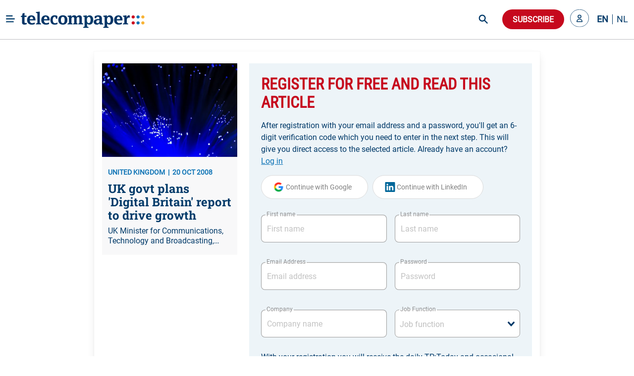

--- FILE ---
content_type: text/html; charset=utf-8
request_url: https://www.telecompaper.com/news/uk-govt-plans-digital-britain-report-to-drive-growth--641335
body_size: 24096
content:
<!doctype html>
<html data-n-head-ssr lang="en" data-n-head="%7B%22lang%22:%7B%22ssr%22:%22en%22%7D%7D">
  <head >
    <title>UK govt plans &#x27;Digital Britain&#x27; report to drive growth - Telecompaper</title><meta data-n-head="ssr" charset="utf-8"><meta data-n-head="ssr" name="viewport" content="width=device-width, minimum-scale=1.0"><meta data-n-head="ssr" name="format-detection" content="telephone=no"><meta data-n-head="ssr" name="mobile-web-app-capable" content="yes"><meta data-n-head="ssr" name="apple-mobile-web-app-status-bar-style" content="black"><meta data-n-head="ssr" name="apple-mobile-web-app-title" content="Telecompaper"><meta data-n-head="ssr" httpEquiv="content-language" content="en"><meta data-n-head="ssr" data-hid="description" name="description" content="UK Minister for Communications, Technology and Broadcasting, Stephen Carter, plans to develop an action plan to secure UK&#x27;s place at the innovation of investment and quality in the digital and communications industries. The digital and communications sectors are worth over GBP 52 billion a year. Lord Carter&#x27;s report will dram on expertise from across the government, regulators and industry to provide a detailed analysis of the digital economy. The aim of the &#x27;Digital Britain&#x27; report is to accelerate the rat"><meta data-n-head="ssr" data-hid="og:type" property="og:type" content="article"><meta data-n-head="ssr" data-hid="og:site_name" property="og:site_name" content="Telecompaper"><meta data-n-head="ssr" data-hid="og:title" property="og:title" content="UK govt plans &#x27;Digital Britain&#x27; report to drive growth"><meta data-n-head="ssr" data-hid="og:description" property="og:description" content="UK Minister for Communications, Technology and Broadcasting, Stephen Carter, plans to develop an action plan to secure UK&#x27;s place at the innovation of investment and quality in the digital and communications industries. The digital and communications sectors are worth over GBP 52 billion a year. Lord Carter&#x27;s report will dram on expertise from across the government, regulators and industry to provide a detailed analysis of the digital economy. The aim of the &#x27;Digital Britain&#x27; report is to accelerate the rat"><meta data-n-head="ssr" data-hid="og:url" property="og:url" content="https://www.telecompaper.com/news/uk-govt-plans-digital-britain-report-to-drive-growth--641335"><meta data-n-head="ssr" data-hid="og:image" property="og:image" content="https://ik.imagekit.io/tp/Defaults/broadband/boradband-08_JKgVdo-Sy6rdG.jpg"><meta data-n-head="ssr" data-hid="twitter:card" name="twitter:card" content="summary_large_image"><meta data-n-head="ssr" data-hid="twitter:title" name="twitter:title" content="UK govt plans &#x27;Digital Britain&#x27; report to drive growth"><meta data-n-head="ssr" data-hid="twitter:description" name="twitter:description" content="UK Minister for Communications, Technology and Broadcasting, Stephen Carter, plans to develop an action plan to secure UK&#x27;s place at the innovation of investment and quality in the digital and communications industries. The digital and communications sectors are worth over GBP 52 billion a year. Lord Carter&#x27;s report will dram on expertise from across the government, regulators and industry to provide a detailed analysis of the digital economy. The aim of the &#x27;Digital Britain&#x27; report is to accelerate the rat"><meta data-n-head="ssr" data-hid="twitter:image" name="twitter:image" content="https://ik.imagekit.io/tp/Defaults/broadband/boradband-08_JKgVdo-Sy6rdG.jpg"><base href="/"><link data-n-head="ssr" rel="icon" type="image/x-icon" href="/favicon.ico"><link data-n-head="ssr" rel="search" type="application/opensearchdescription+xml" title="Telecompaper" href="/search/open-search.xml"><link data-n-head="ssr" rel="apple-touch-icon" href="/images/touch_icon.png"><link data-n-head="ssr" rel="preconnect" href="https://telecompaper-api-abduz5l4ya-ez.a.run.app"><link data-n-head="ssr" rel="preconnect" href="https://ik.imagekit.io"><link data-n-head="ssr" rel="canonical" href="https://www.telecompaper.com/news/uk-govt-plans-digital-britain-report-to-drive-growth--641335"><script data-n-head="ssr" data-hid="nuxt-jsonld-7c834086" type="application/ld+json">{"@context":"https://schema.org","@type":"NewsArticle","mainEntityOfPage":{"@type":"WebPage","@id":"https://google.com/article"},"headline":"UK govt plans &#x27;Digital Britain&#x27; report to drive growth","image":[{"url":"https://ik.imagekit.io/tp/Defaults/broadband/boradband-08_JKgVdo-Sy6rdG.jpg","format":""}],"datePublished":"2008-10-20T08:22:00+00:00","publisher":{"@type":"Organization","name":"Telecompaper","logo":{"@type":"ImageObject","url":"https://www.telecompaper.com/_nuxt/assets/img/svgs/logo.svg"}},"isAccessibleForFree":"False","hasPart":{"@type":"WebPageElement","isAccessibleForFree":"False","cssSelector":".paywall"}}</script><link rel="modulepreload" href="/_nuxt/09ff6f7.modern.js" as="script"><link rel="modulepreload" href="/_nuxt/c8e6a5c.modern.js" as="script"><link rel="preload" href="/_nuxt/css/f98d695.css" as="style"><link rel="modulepreload" href="/_nuxt/a9c4acc.modern.js" as="script"><link rel="preload" href="/_nuxt/css/3050fce.css" as="style"><link rel="modulepreload" href="/_nuxt/d71d7b3.modern.js" as="script"><link rel="preload" href="/_nuxt/css/029c19f.css" as="style"><link rel="modulepreload" href="/_nuxt/4ddbf74.modern.js" as="script"><link rel="preload" href="/_nuxt/css/dc50693.css" as="style"><link rel="modulepreload" href="/_nuxt/033ea8b.modern.js" as="script"><link rel="preload" href="/_nuxt/css/a577ca9.css" as="style"><link rel="modulepreload" href="/_nuxt/9bae564.modern.js" as="script"><link rel="modulepreload" href="/_nuxt/155fd4d.modern.js" as="script"><link rel="modulepreload" href="/_nuxt/af20566.modern.js" as="script"><link rel="preload" href="/_nuxt/css/ca876bf.css" as="style"><link rel="modulepreload" href="/_nuxt/87c0b5a.modern.js" as="script"><link rel="preload" href="/_nuxt/css/66017be.css" as="style"><link rel="modulepreload" href="/_nuxt/063f426.modern.js" as="script"><link rel="preload" href="/_nuxt/css/868e38e.css" as="style"><link rel="modulepreload" href="/_nuxt/7ea7700.modern.js" as="script"><link rel="preload" href="/_nuxt/css/2e86114.css" as="style"><link rel="modulepreload" href="/_nuxt/9652636.modern.js" as="script"><link rel="stylesheet" href="/_nuxt/css/f98d695.css"><link rel="stylesheet" href="/_nuxt/css/3050fce.css"><link rel="stylesheet" href="/_nuxt/css/029c19f.css"><link rel="stylesheet" href="/_nuxt/css/dc50693.css"><link rel="stylesheet" href="/_nuxt/css/a577ca9.css"><link rel="stylesheet" href="/_nuxt/css/ca876bf.css"><link rel="stylesheet" href="/_nuxt/css/66017be.css"><link rel="stylesheet" href="/_nuxt/css/868e38e.css"><link rel="stylesheet" href="/_nuxt/css/2e86114.css">
  </head>
  <body class="has-navbar-fixed-top 
          " style="padding-top: 80px" data-n-head="%7B%22class%22:%7B%22ssr%22:%22has-navbar-fixed-top%20%5Cn%20%20%20%20%20%20%20%20%20%20%22%7D,%22style%22:%7B%22ssr%22:%22padding-top:%2080px%22%7D%7D">
    <div data-server-rendered="true" id="__nuxt"><!----><div id="__layout"><div id="app" data-v-266aaaa2><div data-fetch-key="Navbar:0" data-v-266aaaa2><div data-fetch-key="data-v-3b9d5178:0" class="b-sidebar" data-v-3b9d5178><!----><div class="sidebar-content is-light is-fixed is-fullheight" style="display:none;"></div></div> <div class="fixed-container" style="margin-top:calc(-0px);"><!----> <div class="navbar custom-navbar"><!----> <div class="navbar-brand"><a href="#" class="burger-icon"><figure class="image"><img src="[data-uri]" alt="burger icon"></figure></a> <a href="/" class="navbar-item"><img src="/_nuxt/img/logo.b796fed.svg" alt="telecompaper logo" width="100%" height="50px" class="logo-image2"></a></div> <div class="navbar-menu"><div class="navbar-start"><div class="navbar-item has-dropdown is-hoverable"><div class="navbar-link"><span class="text">
                Markets
              </span></div> <div class="navbar-dropdown"><a href="/wireless" class="navbar-item"><span class="text">
                    Mobile
                  </span></a> <hr class="navbar-divider"><a href="/broadband" class="navbar-item"><span class="text">
                    Broadband
                  </span></a> <hr class="navbar-divider"><a href="/satellite" class="navbar-item"><span class="text">
                    Satellite
                  </span></a> <hr class="navbar-divider"><a href="/video" class="navbar-item"><span class="text">
                    Video
                  </span></a> <hr class="navbar-divider"><a href="/semiconductors" class="navbar-item"><span class="text">
                    Semiconductor
                  </span></a> <hr class="navbar-divider"><a href="/it" class="navbar-item"><span class="text">
                    IT
                  </span></a> <hr class="navbar-divider"><a href="/enterprise-equipment" class="navbar-item"><span class="text">
                    Enterprise Solutions
                  </span></a> <hr class="navbar-divider"><a href="/network-equipment" class="navbar-item"><span class="text">
                    Network Equipment
                  </span></a> <!----></div></div><div class="navbar-item has-dropdown is-hoverable"><div class="navbar-link"><span class="text">
                Topics
              </span></div> <div class="navbar-dropdown"><a href="/hosting-cloud" class="navbar-item"><span class="text">
                    Data Centre
                  </span></a> <hr class="navbar-divider"><a href="/security" class="navbar-item"><span class="text">
                    Security
                  </span></a> <hr class="navbar-divider"><a href="/artificial-intelligence" class="navbar-item"><span class="text">
                    Artificial Intelligence
                  </span></a> <hr class="navbar-divider"><a href="/consumer-devices" class="navbar-item"><span class="text">
                    Consumer devices
                  </span></a> <hr class="navbar-divider"><a href="/handsets" class="navbar-item"><span class="text">
                    Handsets
                  </span></a> <hr class="navbar-divider"><a href="/5g" class="navbar-item"><span class="text">
                    5G
                  </span></a> <hr class="navbar-divider"><a href="/6g" class="navbar-item"><span class="text">
                    6G
                  </span></a> <hr class="navbar-divider"><a href="/government-telecommunications-licensing" class="navbar-item"><span class="text">
                    Spectrum
                  </span></a> <hr class="navbar-divider"><a href="/ftth" class="navbar-item"><span class="text">
                    Fibre
                  </span></a> <!----></div></div><div class="navbar-item has-dropdown is-hoverable"><div class="navbar-link"><span class="text">
                Focus
              </span></div> <div class="navbar-dropdown"><a href="/consumer" class="navbar-item"><span class="text">
                    Consumer
                  </span></a> <hr class="navbar-divider"><a href="/enterprise" class="navbar-item"><span class="text">
                    Enterprise
                  </span></a> <hr class="navbar-divider"><a href="/wholesale" class="navbar-item"><span class="text">
                    Wholesale
                  </span></a> <hr class="navbar-divider"><a href="/mergers-acquisitions" class="navbar-item"><span class="text">
                    Merger &amp; Acquisition
                  </span></a> <hr class="navbar-divider"><a href="/finance" class="navbar-item"><span class="text">
                    Finance
                  </span></a> <hr class="navbar-divider"><a href="/technology-development" class="navbar-item"><span class="text">
                    R&amp;D
                  </span></a> <hr class="navbar-divider"><a href="/pricing" class="navbar-item"><span class="text">
                    Pricing
                  </span></a> <hr class="navbar-divider"><a href="/government-policy" class="navbar-item"><span class="text">
                    Policy &amp; Regulation
                  </span></a> <hr class="navbar-divider"><a href="/market-research" class="navbar-item"><span class="text">
                    Market Research
                  </span></a> <hr class="navbar-divider"><a href="/management-staff" class="navbar-item"><span class="text">
                    Management / Staff
                  </span></a> <!----></div></div><div class="navbar-item has-dropdown is-hoverable"><div class="navbar-link"><span class="text">
                Regions
              </span></div> <div class="navbar-dropdown"><a href="/global" class="navbar-item"><span class="text">
                    World
                  </span></a> <hr class="navbar-divider"><a href="/europe" class="navbar-item"><span class="text">
                    Europe
                  </span></a> <hr class="navbar-divider"><a href="/north-america" class="navbar-item"><span class="text">
                    North America
                  </span></a> <hr class="navbar-divider"><a href="/latin-america-and-the-caribbean" class="navbar-item"><span class="text">
                    Latin America
                  </span></a> <hr class="navbar-divider"><a href="/asia" class="navbar-item"><span class="text">
                    Asia
                  </span></a> <hr class="navbar-divider"><a href="/oceania" class="navbar-item"><span class="text">
                    Oceania 
                  </span></a> <hr class="navbar-divider"><a href="/africa" class="navbar-item"><span class="text">
                    Africa
                  </span></a> <hr class="navbar-divider"><a href="/western-europe" class="navbar-item"><span class="text">
                    Western Europe
                  </span></a> <hr class="navbar-divider"><a href="/eastern-europe" class="navbar-item"><span class="text">
                    Eastern Europe
                  </span></a> <hr class="navbar-divider"><a href="/middle-east" class="navbar-item"><span class="text">
                    Middle East
                  </span></a> <hr class="navbar-divider"><a href="/united-kingdom" class="navbar-item"><span class="text">
                    United Kingdom
                  </span></a> <hr class="navbar-divider"><a href="/germany" class="navbar-item"><span class="text">
                    Germany
                  </span></a> <hr class="navbar-divider"><a href="/france" class="navbar-item"><span class="text">
                    France
                  </span></a> <hr class="navbar-divider"><a href="/spain" class="navbar-item"><span class="text">
                    Spain
                  </span></a> <hr class="navbar-divider"><a href="/italy" class="navbar-item"><span class="text">
                    Italy
                  </span></a> <hr class="navbar-divider"><a href="/benelux" class="navbar-item"><span class="text">
                    Benelux
                  </span></a> <!----></div></div><div class="navbar-item has-dropdown is-hoverable"><div class="navbar-link"><span class="text">
                Partners
              </span></div> <div class="navbar-dropdown"><a href="/advertorial" class="navbar-item"><span class="text">
                    Article
                  </span></a> <hr class="navbar-divider"><a href="/white-paper" class="navbar-item"><span class="text">
                    White papers
                  </span></a> <hr class="navbar-divider"><a href="/jobs" class="navbar-item"><span class="text">
                    Jobs
                  </span></a> <hr class="navbar-divider"><a href="/calendars" class="navbar-item"><span class="text">
                    Industry Events
                  </span></a> <hr class="navbar-divider"><a href="/partner/home" class="navbar-item"><span class="text">
                    Partner List
                  </span></a> <!----></div></div><div class="navbar-item has-dropdown is-hoverable"><div class="navbar-link"><span class="text">
                Insight
              </span></div> <div class="navbar-dropdown"><a href="/research/home" class="navbar-item"><span class="text">
                    Research
                  </span></a> <hr class="navbar-divider"><a href="/research" class="navbar-item"><span class="text">
                    Reports
                  </span></a> <hr class="navbar-divider"><a href="/research/mvno" class="navbar-item"><span class="text">
                    MVNO
                  </span></a> <hr class="navbar-divider"><a href="/research/consumer-panel/" class="navbar-item"><span class="text">
                    Consumer Insight
                  </span></a> <hr class="navbar-divider"><a href="/background" class="navbar-item"><span class="text">
                    Background
                  </span></a> <hr class="navbar-divider"><a href="/commentary" class="navbar-item"><span class="text">
                    Commentary
                  </span></a> <hr class="navbar-divider"><a href="/calendars" class="navbar-item"><span class="text">
                    Calender
                  </span></a> <!----></div></div><div class="navbar-item has-dropdown is-hoverable"><div class="navbar-link"><span class="text">
                About
              </span></div> <div class="navbar-dropdown"><a href="/about" class="navbar-item"><span class="text">
                    Telecompaper
                  </span></a> <hr class="navbar-divider"><a href="/subscriptions" class="navbar-item"><span class="text">
                    News Subscription
                  </span></a> <hr class="navbar-divider"><a href="/about/advertising" class="navbar-item"><span class="text">
                    Advertising
                  </span></a> <hr class="navbar-divider"><a href="/about/press-releases" class="navbar-item"><span class="text">
                    Press
                  </span></a> <hr class="navbar-divider"><a href="https://telecompaper.helpdocs.com/" class="navbar-item"><span class="text">
                    FAQ
                  </span></a> <hr class="navbar-divider"><a href="/jobs" class="navbar-item"><span class="text">
                    Jobs
                  </span></a> <!----></div></div></div> <div class="navbar-end"><div class="navbar-item is-hidden-fullhd"><img src="/_nuxt/img/search-icon.f3dc86f.svg" alt="search icon" height="28" width="28" class="search-icon is-clickable"></div> <div id="global-search" class="control is-hidden-touch is-hidden-desktop-only is-hidden-widescreen-only" data-v-26336ab4><input type="text" placeholder="Search" class="input is-rounded" data-v-26336ab4> <!----> <a class="search-icon-container" data-v-26336ab4><img src="/_nuxt/img/search-icon.f3dc86f.svg" height="28" width="28" alt="search icon" class="search-icon" data-v-26336ab4></a> <!----></div> <div class="navbar-item subscribe-button"><button type="button" class="button is-danger is-rounded"><!----><span>
              Subscribe
            </span><!----></button></div> <!----><!----><!----></div></div></div></div></div> <div class="main-content" data-v-266aaaa2><!----> <div data-v-266aaaa2><div class="container"><!----> <div data-fetch-key="data-v-44f198e2:0" data-v-44f198e2><div class="container register-container" data-v-44f198e2><div class="card is-radiusless" data-v-44f198e2><div class="card-content is-radiusless" data-v-44f198e2><div class="columns is-multiline" data-v-44f198e2><div class="column is-4 is-hidden-mobile" data-v-44f198e2><a href="/news/uk-govt-plans-digital-britain-report-to-drive-growth--641335" class="card article-preview-card is-clickable is-flex is-radiusless is-flex-direction-column is-shadowless" style="background:#f8f8f9;" data-v-1e217f04 data-v-44f198e2><div class="card-image" style="display:;" data-v-1e217f04><img src="https://ik.imagekit.io/tp/Defaults/broadband/boradband-08_JKgVdo-Sy6rdG.jpg?tr=w-800,h-456" width="333" height="190" alt="UK govt plans 'Digital Britain' report to drive growth" loading="lazy" sizes="(max-width: 320px) 800px, (max-width: 640px) 800px, (max-width: 768px) 800px, (max-width: 1024px) 800px, (max-width: 1216px) 800px, 800px" srcset="https://ik.imagekit.io/tp/Defaults/broadband/boradband-08_JKgVdo-Sy6rdG.jpg?tr=w-800,h-456 800w, https://ik.imagekit.io/tp/Defaults/broadband/boradband-08_JKgVdo-Sy6rdG.jpg?tr=w-800,h-456 800w, https://ik.imagekit.io/tp/Defaults/broadband/boradband-08_JKgVdo-Sy6rdG.jpg?tr=w-800,h-456 800w, https://ik.imagekit.io/tp/Defaults/broadband/boradband-08_JKgVdo-Sy6rdG.jpg?tr=w-800,h-456 800w, https://ik.imagekit.io/tp/Defaults/broadband/boradband-08_JKgVdo-Sy6rdG.jpg?tr=w-800,h-456 800w, https://ik.imagekit.io/tp/Defaults/broadband/boradband-08_JKgVdo-Sy6rdG.jpg?tr=w-800,h-456 800w" class="item-featured-image" data-v-1e217f04></div> <div class="card-content" data-v-1e217f04><div class="is-flex is-justify-content-space-between" data-v-1e217f04><div class="is-meta mb-2" data-v-1e217f04><span class="meta" data-v-1e217f04>UNITED KINGDOM</span> <span class="meta" data-v-1e217f04>20 OKT 2008</span></div> <div data-v-4fd6d5da data-v-1e217f04><!----></div></div> <div class="article" data-v-1e217f04><h2 class="is-title mb-2 line-clamp-3" data-v-1e217f04>
        UK govt plans 'Digital Britain' report to drive growth
        <!----></h2> <!----> <p class="is-abstract line-clamp-2" data-v-1e217f04>
        UK Minister for Communications, Technology and Broadcasting, Stephen Carter, plans to develop an action plan to secure UK's place at the innovation of investment and quality in the digital and communications industries. The digital and communications sectors are worth over GBP 52 billion a year. Lord Carter's report will dram on expertise from across the government, regulators and industry to provide a detailed analysis of the digital economy. The aim of the 'Digital Britain' report is to accelerate the rat
      </p></div></div></a></div> <div class="column" data-v-44f198e2><div data-fetch-key="data-v-8648b870:0" class="container" data-v-8648b870 data-v-44f198e2><div class="card is-shadowless is-radiusless" data-v-8648b870><div class="form-content" data-v-8648b870><div class="columns" data-v-8648b870><div class="column is-12" data-v-8648b870><form id="registration-form" data-v-8648b870><fieldset class="is-flex is-flex-direction-column" data-v-8648b870><h1 class="is-header-title mb-4 is-flex is-justify-content-space-between" data-v-8648b870><span data-v-8648b870>Register for free and read this article</span> <div class="is-flex is-align-items-center" data-v-8648b870><!----> <!----></div></h1> <label class="text-primary mb-4" data-v-8648b870>
                After registration with your email address and a password, you'll get an 6-digit verification code which you need to enter in the next step. This will give you direct access to the selected article.

                Already have an account?
                <a class="link2" data-v-8648b870>
                  Log in
                </a></label> <!----> <div data-v-8648b870><button type="button" class="button google-btn is-loading-primary mb-4 is-rounded" data-v-8648b870><!----><span><div class="is-flex" data-v-8648b870><span class="icon is-medium" data-v-8648b870><img src="/_nuxt/img/google.0ff5d86.svg" alt="google icon" class="google-icon" data-v-8648b870></span> <span data-v-8648b870>Continue with Google</span></div></span><!----></button> <button type="button" class="button google-btn is-loading-primary mb-4 is-rounded" data-v-8648b870><!----><span><div class="is-flex" data-v-8648b870><span class="icon is-medium" data-v-8648b870><img src="[data-uri]" alt="linkedin icon" class="linkedin-icon" data-v-8648b870></span> <span data-v-8648b870>Continue with LinkedIn</span></div></span><!----></button></div> <div class="is-flex is-flex-direction-row" data-v-8648b870><div class="field mt-4 mb-5 is-flex-grow-1 mr-2 is-floating-label" data-v-8648b870><label for="firstName" class="label">First name</label><div class="control is-clearfix" data-v-8648b870><input type="text" autocomplete="on" id="firstName" placeholder="First name" class="input"><!----><!----><!----></div><!----></div> <div class="field mt-4 mb-5 is-flex-grow-1 ml-2 is-floating-label" data-v-8648b870><label for="lastName" class="label">Last name</label><div class="control is-clearfix" data-v-8648b870><input type="text" autocomplete="on" id="lastName" placeholder="Last name" class="input"><!----><!----><!----></div><!----></div></div> <div class="is-flex is-flex-direction-row" data-v-8648b870><div class="field mt-4 mb-5 is-flex-grow-1 mr-2 is-floating-label" style="flex-basis:0;" data-v-8648b870><label for="email" class="label">Email Address</label><div class="control is-clearfix" data-v-8648b870><input type="email" autocomplete="on" id="email" placeholder="Email address" class="input"><!----><!----><!----></div><!----></div> <div class="field mt-4 mb-5 is-flex-grow-1 ml-2 is-floating-label" style="flex-basis:0;" data-v-8648b870><label for="email" class="label">Password</label><div class="control is-clearfix" data-v-8648b870><input type="password" autocomplete="on" id="password" placeholder="Password" class="input"><!----><!----><!----></div><!----></div></div> <div class="is-flex is-flex-direction-row" data-v-8648b870><div class="field mt-4 mb-5 is-flex-grow-1 mr-2 is-floating-label" style="flex-basis:0;" data-v-8648b870><label for="company" class="label">Company</label><div class="control is-clearfix" data-v-8648b870><input type="text" autocomplete="on" id="company" placeholder="Company name" class="input"><!----><!----><!----></div><!----></div> <div class="field mt-4 mb-5 is-flex-grow-1 ml-2 is-floating-label" style="flex-basis:0;" data-v-8648b870><label for="jobFunction" class="label">Job Function</label><div dir="auto" id="jobFunction" class="v-select vs--single vs--searchable" data-v-8648b870> <div id="vs35704__combobox" role="combobox" aria-expanded="false" aria-owns="vs35704__listbox" aria-label="Search for option" class="vs__dropdown-toggle"><div class="vs__selected-options"> <input placeholder="Job function" aria-autocomplete="list" aria-labelledby="vs35704__combobox" aria-controls="vs35704__listbox" type="search" autocomplete="off" value="" class="vs__search"></div> <div class="vs__actions"><button type="button" title="Clear Selected" aria-label="Clear Selected" class="vs__clear" style="display:none;"><svg xmlns="http://www.w3.org/2000/svg" width="10" height="10"><path d="M6.895455 5l2.842897-2.842898c.348864-.348863.348864-.914488 0-1.263636L9.106534.261648c-.348864-.348864-.914489-.348864-1.263636 0L5 3.104545 2.157102.261648c-.348863-.348864-.914488-.348864-1.263636 0L.261648.893466c-.348864.348864-.348864.914489 0 1.263636L3.104545 5 .261648 7.842898c-.348864.348863-.348864.914488 0 1.263636l.631818.631818c.348864.348864.914773.348864 1.263636 0L5 6.895455l2.842898 2.842897c.348863.348864.914772.348864 1.263636 0l.631818-.631818c.348864-.348864.348864-.914489 0-1.263636L6.895455 5z"></path></svg></button> <svg xmlns="http://www.w3.org/2000/svg" width="14" height="10" role="presentation" class="vs__open-indicator"><path d="M9.211364 7.59931l4.48338-4.867229c.407008-.441854.407008-1.158247 0-1.60046l-.73712-.80023c-.407008-.441854-1.066904-.441854-1.474243 0L7 5.198617 2.51662.33139c-.407008-.441853-1.066904-.441853-1.474243 0l-.737121.80023c-.407008.441854-.407008 1.158248 0 1.600461l4.48338 4.867228L7 10l2.211364-2.40069z"></path></svg> <div class="vs__spinner" style="display:none;">Loading...</div></div></div> <ul id="vs35704__listbox" role="listbox" style="display:none;visibility:hidden;"></ul> </div><!----></div></div> <label class="text-primary my-1" data-v-8648b870>
                With your registration you will receive the daily TP:Today and occasional mailings from Telecompaper or partners.

                By clicking “Create your account”, you agree to the Terms and Privacy Policy
                <a href="https://www.telecompaper.com/about/terms" target="_blank" class="link" data-v-8648b870>
                  Terms of Service
                </a>
                and
                <a href="https://www.telecompaper.com/about/privacy-policy" target="_blank" class="link" data-v-8648b870>
                  Privacy Policy
                </a></label> <button type="submit" class="button is-uppercase has-text-weight-bold submit-btn mt-4 is-danger is-rounded" data-v-8648b870><!----><span>
                Create your account
              </span><!----></button></fieldset></form></div></div></div> <div class="is-hidden-mobile" data-v-8648b870><div class="form-footer" data-v-8648b870><label class="text-primary" data-v-8648b870>
          You want to see all possible subscriptions?
          <a class="link2" data-v-8648b870>
            Yes, show all
          </a></label></div></div></div></div></div></div></div></div></div> <div data-fetch-key="data-v-8df874be:0" class="modal" data-v-8df874be data-v-44f198e2><div class="modal-background" data-v-8df874be></div> <div class="modal-card" style="overflow: visible" data-v-8df874be><header class="modal-card-head" data-v-8df874be><p class="modal-card-title is-primary" data-v-8df874be>Complete profile</p> <button aria-label="close" class="delete" data-v-8df874be></button></header> <section class="modal-card-body" style="overflow: visible" data-v-8df874be><p class="mb-3 is-primary" data-v-8df874be>Before downloading the whitepaper, we would like to ask you to complete your profile with company and position. After confirming you will receive the white paper.</p> <form id="compete-account-form" data-v-8df874be><div class="is-flex is-flex-direction-row" data-v-8df874be><div class="field mt-4 mb-5 is-flex-grow-1 mr-2 is-floating-label" style="flex-basis:0;" data-v-8df874be><label for="company" class="label">Company</label><div class="control is-clearfix" data-v-8df874be><input type="text" autocomplete="on" id="company" placeholder="Company name" class="input"><!----><!----><!----></div><!----></div> <div class="field mt-4 mb-5 is-flex-grow-1 ml-2 is-floating-label" style="flex-basis:0;" data-v-8df874be><label for="jobFunction" class="label">Job Function</label><div dir="auto" id="jobFunction" class="v-select vs--single vs--searchable" data-v-8df874be> <div id="vs35705__combobox" role="combobox" aria-expanded="false" aria-owns="vs35705__listbox" aria-label="Search for option" class="vs__dropdown-toggle"><div class="vs__selected-options"> <input placeholder="Job function" aria-autocomplete="list" aria-labelledby="vs35705__combobox" aria-controls="vs35705__listbox" type="search" autocomplete="off" value="" class="vs__search"></div> <div class="vs__actions"><button type="button" title="Clear Selected" aria-label="Clear Selected" class="vs__clear" style="display:none;"><svg xmlns="http://www.w3.org/2000/svg" width="10" height="10"><path d="M6.895455 5l2.842897-2.842898c.348864-.348863.348864-.914488 0-1.263636L9.106534.261648c-.348864-.348864-.914489-.348864-1.263636 0L5 3.104545 2.157102.261648c-.348863-.348864-.914488-.348864-1.263636 0L.261648.893466c-.348864.348864-.348864.914489 0 1.263636L3.104545 5 .261648 7.842898c-.348864.348863-.348864.914488 0 1.263636l.631818.631818c.348864.348864.914773.348864 1.263636 0L5 6.895455l2.842898 2.842897c.348863.348864.914772.348864 1.263636 0l.631818-.631818c.348864-.348864.348864-.914489 0-1.263636L6.895455 5z"></path></svg></button> <svg xmlns="http://www.w3.org/2000/svg" width="14" height="10" role="presentation" class="vs__open-indicator"><path d="M9.211364 7.59931l4.48338-4.867229c.407008-.441854.407008-1.158247 0-1.60046l-.73712-.80023c-.407008-.441854-1.066904-.441854-1.474243 0L7 5.198617 2.51662.33139c-.407008-.441853-1.066904-.441853-1.474243 0l-.737121.80023c-.407008.441854-.407008 1.158248 0 1.600461l4.48338 4.867228L7 10l2.211364-2.40069z"></path></svg> <div class="vs__spinner" style="display:none;">Loading...</div></div></div> <ul id="vs35705__listbox" role="listbox" style="display:none;visibility:hidden;"></ul> </div><!----></div></div></form></section> <footer class="modal-card-foot is-justify-content-flex-end" data-v-8df874be><button type="button" class="button is-danger is-rounded" data-v-8df874be><!----><span>Confirm</span><!----></button></footer></div></div></div></div></div></div> <div class="footer-light-medium" style="display:none;" data-v-7474f306 data-v-266aaaa2><div class="container" data-v-7474f306><div class="columns footer-header" data-v-7474f306><div class="column is-narrow is-flex mr-5" data-v-7474f306><h2 class="is-header-title is-primary" data-v-7474f306>Follow Telecompaper on</h2></div> <div class="column is-align-self-center" data-v-7474f306><div class="follow-actions" data-v-7474f306><a href="https://www.linkedin.com/company/telecompaper" target="_blank" rel="noreferrer" class="follow-action" data-v-7474f306><figure class="is-linked-in" data-v-7474f306><img src="[data-uri]" alt="linkedin" data-v-7474f306></figure> <span class="is-hidden-mobile" data-v-7474f306>LinkedIn</span></a> <a href="https://bsky.app/profile/telecompaper.bsky.social" target="_blank" rel="noreferrer" class="follow-action" data-v-7474f306><figure class="is-bluesky" data-v-7474f306><img src="[data-uri]" alt="bluesky" data-v-7474f306></figure> <span class="is-hidden-mobile" data-v-7474f306>Bluesky</span></a> <a href="/subscriptions" class="follow-action" style="display:;" data-v-7474f306><figure class="is-download" data-v-7474f306><img src="[data-uri]" alt="download" data-v-7474f306></figure> <span class="is-hidden-mobile" data-v-7474f306>Free Headlines</span></a></div></div></div> <div class="columns footer-body" data-v-7474f306><div class="column is-3" data-v-7474f306><div class="footer-column" data-v-7474f306><p class="column-header" data-v-7474f306>Telecompaper</p> <div class="footer-description pb-5" data-v-7474f306>
            We have been keeping professionals in the telecoms industry up-to-date since 2000. Telecompaper is a well respected, independent research and publishing company focussed on the telecommunications industry.
          </div> <ul data-v-7474f306><li data-v-7474f306><a href="/" class="nuxt-link-active" data-v-7474f306>
                tp:news
              </a></li> <li data-v-7474f306><a href="https://research.telecompaper.com/" data-v-7474f306>
                tp:research
              </a></li> <li data-v-7474f306><a href="https://events.telecompaper.com/" data-v-7474f306>
                tp:events
              </a></li></ul></div></div> <div class="column is-3" data-v-7474f306><div class="footer-column" data-v-7474f306><p class="column-header" data-v-7474f306>This Site</p> <ul class="pt-3" data-v-7474f306><li data-v-7474f306><a href="/account" data-v-7474f306>My account</a></li> <li data-v-7474f306><a href="/account/alerts" data-v-7474f306>Alerts</a></li> <li data-v-7474f306><a href="/subscriptions" data-v-7474f306>Subscriptions</a></li> <li data-v-7474f306><a href="https://telecompaper.helpdocs.com/" data-v-7474f306>FAQ / Help</a></li> <li data-v-7474f306><a href="/about/advertising" data-v-7474f306>
                Advertise
              </a></li> <li data-v-7474f306><a href="https://www.telecompaper.com/about/press-releases" data-v-7474f306>
                Press
              </a></li> <li data-v-7474f306><a href="/jobs" data-v-7474f306>Jobs</a></li> <li data-v-7474f306><a href="/calendars" data-v-7474f306>Industry events</a></li></ul></div></div> <div class="column is-3" data-v-7474f306><div class="footer-column" data-v-7474f306><p class="column-header" data-v-7474f306>Contact Information</p> <div class="footer-description" data-v-7474f306>Standerdmolen 20-III<br />3995 AA Houten<br />The Netherlands</div> <a href="tel:+31306349600" class="is-primary has-text-weight-bold" data-v-7474f306>Phone: +31 30 6349600</a></div></div> <div class="column is-3" data-v-7474f306><div class="footer-column" data-v-7474f306><p class="column-header" data-v-7474f306>Legal Information</p> <div class="footer-description pb-5" data-v-7474f306>
            © 2000 - 2025 Telecom.paper BV. All rights reserved. Telecompaper is a trademark of Telecom.paper BV. No part of this site can be reproduced without the expressed permission of Telecom.paper BV. Our General Terms and Conditions can be found here.
          </div> <ul data-v-7474f306><li data-v-7474f306><a href="/about/privacy-policy" data-v-7474f306>
                Privacy Policy
              </a></li> <li data-v-7474f306><a href="/about/gdpr-information" data-v-7474f306>
                GDPR Information
              </a></li> <li data-v-7474f306><a href="/about/cookie-policy" data-v-7474f306>
                Cookie Statement
              </a></li> <li data-v-7474f306><a href="/about/terms" data-v-7474f306>
                Terms and Conditions
              </a></li></ul> <div class="pt-4" data-v-7474f306><img src="/_nuxt/img/logo.b796fed.svg" alt="telecompaper logo" height="27" width="192" class="small-footer-logo" data-v-7474f306></div></div></div></div></div> <div class="footer-overlay" data-v-7474f306></div></div> <div class="is-overlay" style="display:none;" data-v-266aaaa2></div></div></div></div><script>window.__NUXT__=(function(a,b,c,d,e,f,g,h,i,j,k,l,m,n,o,p,q,r,s,t,u,v,w,x,y,z,A,B,C,D,E,F,G,H,I,J,K,L,M,N,O,P,Q,R,S,T,U,V,W,X,Y,Z,_,$,aa,ab,ac,ad,ae,af,ag,ah,ai,aj,ak,al,am,an,ao,ap,aq,ar,as,at,au,av,aw,ax,ay,az,aA,aB,aC,aD,aE,aF,aG,aH,aI,aJ,aK,aL,aM,aN,aO,aP,aQ,aR,aS,aT,aU,aV,aW,aX,aY,aZ,a_,a$,ba,bb,bc,bd,be,bf,bg,bh,bi,bj,bk,bl,bm,bn,bo,bp,bq,br,bs,bt,bu,bv,bw,bx,by,bz,bA,bB,bC,bD,bE,bF,bG,bH,bI,bJ,bK,bL,bM,bN,bO,bP,bQ,bR,bS,bT,bU,bV,bW,bX,bY,bZ,b_,b$,ca,cb,cc,cd,ce,cf,cg,ch,ci,cj,ck,cl,cm,cn,co,cp,cq,cr,cs,ct,cu,cv,cw,cx,cy,cz,cA,cB,cC,cD,cE,cF,cG,cH,cI,cJ,cK,cL,cM,cN,cO,cP,cQ,cR,cS,cT,cU,cV,cW,cX,cY,cZ,c_,c$,da,db,dc,dd,de,df,dg,dh,di,dj,dk,dl,dm,dn,do0,dp,dq,dr,ds,dt,du,dv,dw,dx,dy,dz,dA,dB,dC,dD,dE,dF,dG,dH,dI,dJ,dK,dL,dM,dN,dO,dP,dQ,dR,dS,dT,dU,dV,dW,dX,dY,dZ,d_,d$,ea,eb,ec,ed,ee,ef,eg,eh,ei,ej,ek,el,em,en,eo,ep,eq,er,es,et,eu,ev,ew,ex,ey,ez,eA,eB,eC,eD,eE,eF,eG,eH,eI,eJ,eK,eL,eM,eN,eO,eP,eQ,eR,eS,eT,eU,eV,eW,eX,eY,eZ,e_,e$,fa,fb,fc,fd,fe,ff,fg,fh,fi,fj,fk,fl,fm,fn,fo,fp,fq,fr,fs,ft,fu,fv,fw,fx,fy,fz,fA,fB,fC,fD,fE,fF,fG,fH,fI,fJ,fK,fL,fM,fN,fO,fP,fQ,fR,fS,fT,fU,fV,fW,fX,fY,fZ,f_,f$,ga,gb,gc,gd,ge,gf,gg,gh,gi,gj,gk,gl,gm,gn,go,gp,gq,gr,gs,gt,gu,gv,gw,gx,gy,gz,gA,gB,gC,gD,gE,gF,gG,gH,gI,gJ,gK,gL,gM,gN,gO,gP,gQ,gR,gS,gT,gU,gV,gW,gX,gY,gZ,g_,g$,ha,hb,hc){fF.BACKGROUND=w;fF.COMMENTARY=p;fF.NEWS=ag;fF.PRESS_RELEASE=m;fF.REPORT=al;fF.ADVISORY_SERVICE=h;fF.ANALYSIS=r;fF.EVENT_NEWS=bm;fF.FACT=q;fF.SOURCE=am;fF.INFOGRAPHIC=bv;fF.VIDEO=$;fF.CONTAINER=fu;fF.WHITE_PAPER=t;fF.BRIEF=u;fF.CHART=B;fF.COMPANY_PROFILE=bl;fF.PRESENTATION=v;fF.PROFILE=D;fF.ADVERTORIAL=f;fY[0]={id:h,name:fZ,__typename:i};fY[1]={id:f,name:f_,__typename:i};fY[2]={id:r,name:f$,__typename:i};fY[3]={id:w,name:ga,__typename:i};fY[4]={id:u,name:gb,__typename:i};fY[5]={id:B,name:gc,__typename:i};fY[6]={id:p,name:gd,__typename:i};fY[7]={id:bl,name:ge,__typename:i};fY[8]={id:bm,name:gf,__typename:i};fY[9]={id:q,name:gg,__typename:i};fY[10]={id:bv,name:gh,__typename:i};fY[11]={id:ag,name:gi,__typename:i};fY[12]={id:v,name:gj,__typename:i};fY[13]={id:m,name:bN,__typename:i};fY[14]={id:D,name:gk,__typename:i};fY[15]={id:al,name:gl,__typename:i};fY[16]={id:am,name:gm,__typename:i};fY[17]={id:$,name:gn,__typename:i};fY[18]={id:t,name:go,__typename:i};fY[19]={id:fu,name:gp,__typename:i};fY[20]={id:af,name:gq,__typename:i};fY[21]={id:aa,name:gr,__typename:i};fY[22]={id:ai,name:gs,__typename:i};fY[23]={id:bG,name:gt,__typename:i};fY[24]={id:au,name:gu,__typename:i};fY[25]={id:ad,name:gv,__typename:i};fY[26]={id:s,name:gw,__typename:i};fY[27]={id:ac,name:gx,__typename:i};fY[28]={id:gy,name:gz,__typename:i};fY[29]={id:gA,name:gB,__typename:i};fY[30]={id:bH,name:bS,__typename:i};fY[31]={id:ae,name:gC,__typename:i};fY[32]={id:bQ,name:gD,__typename:i};fY[33]={id:bF,name:gE,__typename:i};fY[34]={id:gF,name:gG,__typename:i};fY[35]={id:bI,name:gH,__typename:i};fY[36]={id:bJ,name:gI,__typename:i};fY[37]={id:bK,name:gJ,__typename:i};fY[38]={id:bL,name:gK,__typename:i};fY[39]={id:bM,name:gL,__typename:i};fY[40]={id:bO,name:gM,__typename:i};fY[41]={id:x,name:gN,__typename:i};fY[42]={id:ab,name:gO,__typename:i};return {layout:"default",data:[{page:cc}],fetch:{"Navbar:0":{menuOpen:c,hasBanner:e,isAccountDropdownOpen:c,bannerHeight:C,scrollOffset:C,navbarItems:[{id:f,name:cd,path:a,languageId:f,contentCollectionId:a,contentCollection:a,contentTypeId:a,contentType:a,regionId:a,region:a,countryId:a,country:a,hasChildren:e,children:[{id:D,name:ce,path:a,languageId:f,contentCollectionId:f,contentCollection:{slug:ak,__typename:g},contentTypeId:a,contentType:a,regionId:a,region:a,countryId:a,country:a,__typename:b},{id:al,name:bE,path:a,languageId:f,contentCollectionId:h,contentCollection:{slug:_,__typename:g},contentTypeId:a,contentType:a,regionId:a,region:a,countryId:a,country:a,__typename:b},{id:am,name:cf,path:a,languageId:f,contentCollectionId:E,contentCollection:{slug:an,__typename:g},contentTypeId:a,contentType:a,regionId:a,region:a,countryId:a,country:a,__typename:b},{id:$,name:ao,path:a,languageId:f,contentCollectionId:r,contentCollection:{slug:ap,__typename:g},contentTypeId:a,contentType:a,regionId:a,region:a,countryId:a,country:a,__typename:b},{id:t,name:aq,path:a,languageId:f,contentCollectionId:F,contentCollection:{slug:ar,__typename:g},contentTypeId:a,contentType:a,regionId:a,region:a,countryId:a,country:a,__typename:b},{id:aa,name:as,path:a,languageId:f,contentCollectionId:u,contentCollection:{slug:at,__typename:g},contentTypeId:a,contentType:a,regionId:a,region:a,countryId:a,country:a,__typename:b},{id:ai,name:cg,path:a,languageId:f,contentCollectionId:ab,contentCollection:{slug:ch,__typename:g},contentTypeId:a,contentType:a,regionId:a,region:a,countryId:a,country:a,__typename:b},{id:au,name:ci,path:a,languageId:f,contentCollectionId:cj,contentCollection:{slug:ck,__typename:g},contentTypeId:a,contentType:a,regionId:a,region:a,countryId:a,country:a,__typename:b}],__typename:b},{id:h,name:cl,path:a,languageId:h,contentCollectionId:a,contentCollection:a,contentTypeId:a,contentType:a,regionId:a,region:a,countryId:a,country:a,hasChildren:e,children:[{id:G,name:cm,path:a,languageId:h,contentCollectionId:f,contentCollection:{slug:ak,__typename:g},contentTypeId:a,contentType:a,regionId:a,region:a,countryId:a,country:a,__typename:b},{id:cn,name:co,path:a,languageId:h,contentCollectionId:h,contentCollection:{slug:_,__typename:g},contentTypeId:a,contentType:a,regionId:a,region:a,countryId:a,country:a,__typename:b},{id:cp,name:cq,path:a,languageId:h,contentCollectionId:E,contentCollection:{slug:an,__typename:g},contentTypeId:a,contentType:a,regionId:a,region:a,countryId:a,country:a,__typename:b},{id:cr,name:ao,path:a,languageId:h,contentCollectionId:r,contentCollection:{slug:ap,__typename:g},contentTypeId:a,contentType:a,regionId:a,region:a,countryId:a,country:a,__typename:b},{id:cs,name:aq,path:a,languageId:h,contentCollectionId:F,contentCollection:{slug:ar,__typename:g},contentTypeId:a,contentType:a,regionId:a,region:a,countryId:a,country:a,__typename:b},{id:ct,name:as,path:a,languageId:h,contentCollectionId:u,contentCollection:{slug:at,__typename:g},contentTypeId:a,contentType:a,regionId:a,region:a,countryId:a,country:a,__typename:b}],__typename:b},{id:r,name:av,path:a,languageId:f,contentCollectionId:a,contentCollection:a,contentTypeId:a,contentType:a,regionId:a,region:a,countryId:a,country:a,hasChildren:e,children:[{id:cu,name:cv,path:a,languageId:f,contentCollectionId:H,contentCollection:{slug:aw,__typename:g},contentTypeId:a,contentType:a,regionId:a,region:a,countryId:a,country:a,__typename:b},{id:bF,name:ax,path:a,languageId:f,contentCollectionId:ay,contentCollection:{slug:az,__typename:g},contentTypeId:a,contentType:a,regionId:a,region:a,countryId:a,country:a,__typename:b},{id:cw,name:aA,path:a,languageId:f,contentCollectionId:I,contentCollection:{slug:aB,__typename:g},contentTypeId:a,contentType:a,regionId:a,region:a,countryId:a,country:a,__typename:b},{id:bG,name:aC,path:a,languageId:f,contentCollectionId:ac,contentCollection:{slug:aD,__typename:g},contentTypeId:a,contentType:a,regionId:a,region:a,countryId:a,country:a,__typename:b},{id:ad,name:aE,path:a,languageId:f,contentCollectionId:J,contentCollection:{slug:aF,__typename:g},contentTypeId:a,contentType:a,regionId:a,region:a,countryId:a,country:a,__typename:b},{id:s,name:aG,path:a,languageId:f,contentCollectionId:v,contentCollection:{slug:aH,__typename:g},contentTypeId:a,contentType:a,regionId:a,region:a,countryId:a,country:a,__typename:b},{id:cx,name:aI,path:a,languageId:f,contentCollectionId:m,contentCollection:{slug:aJ,__typename:g},contentTypeId:a,contentType:a,regionId:a,region:a,countryId:a,country:a,__typename:b},{id:bH,name:aK,path:a,languageId:f,contentCollectionId:K,contentCollection:{slug:aL,__typename:g},contentTypeId:a,contentType:a,regionId:a,region:a,countryId:a,country:a,__typename:b},{id:ae,name:cy,path:a,languageId:f,contentCollectionId:q,contentCollection:{slug:aM,__typename:g},contentTypeId:a,contentType:a,regionId:a,region:a,countryId:a,country:a,__typename:b}],__typename:b},{id:w,name:av,path:a,languageId:h,contentCollectionId:a,contentCollection:a,contentTypeId:a,contentType:a,regionId:a,region:a,countryId:a,country:a,hasChildren:e,children:[{id:cz,name:cA,path:a,languageId:h,contentCollectionId:H,contentCollection:{slug:aw,__typename:g},contentTypeId:a,contentType:a,regionId:a,region:a,countryId:a,country:a,__typename:b},{id:E,name:ax,path:a,languageId:h,contentCollectionId:ay,contentCollection:{slug:az,__typename:g},contentTypeId:a,contentType:a,regionId:a,region:a,countryId:a,country:a,__typename:b},{id:cB,name:aA,path:a,languageId:h,contentCollectionId:I,contentCollection:{slug:aB,__typename:g},contentTypeId:a,contentType:a,regionId:a,region:a,countryId:a,country:a,__typename:b},{id:cC,name:aC,path:a,languageId:h,contentCollectionId:ac,contentCollection:{slug:aD,__typename:g},contentTypeId:a,contentType:a,regionId:a,region:a,countryId:a,country:a,__typename:b},{id:cD,name:aE,path:a,languageId:h,contentCollectionId:J,contentCollection:{slug:aF,__typename:g},contentTypeId:a,contentType:a,regionId:a,region:a,countryId:a,country:a,__typename:b},{id:cE,name:aG,path:a,languageId:h,contentCollectionId:v,contentCollection:{slug:aH,__typename:g},contentTypeId:a,contentType:a,regionId:a,region:a,countryId:a,country:a,__typename:b},{id:cF,name:aI,path:a,languageId:h,contentCollectionId:m,contentCollection:{slug:aJ,__typename:g},contentTypeId:a,contentType:a,regionId:a,region:a,countryId:a,country:a,__typename:b},{id:cG,name:aK,path:a,languageId:h,contentCollectionId:K,contentCollection:{slug:aL,__typename:g},contentTypeId:a,contentType:a,regionId:a,region:a,countryId:a,country:a,__typename:b},{id:cH,name:cI,path:a,languageId:h,contentCollectionId:q,contentCollection:{slug:aM,__typename:g},contentTypeId:a,contentType:a,regionId:a,region:a,countryId:a,country:a,__typename:b}],__typename:b},{id:u,name:aN,path:a,languageId:f,contentCollectionId:a,contentCollection:a,contentTypeId:a,contentType:a,regionId:a,region:a,countryId:a,country:a,hasChildren:e,children:[{id:bI,name:cJ,path:a,languageId:f,contentCollectionId:s,contentCollection:{slug:aO,__typename:g},contentTypeId:a,contentType:a,regionId:a,region:a,countryId:a,country:a,__typename:b},{id:bJ,name:cK,path:a,languageId:f,contentCollectionId:x,contentCollection:{slug:aP,__typename:g},contentTypeId:a,contentType:a,regionId:a,region:a,countryId:a,country:a,__typename:b},{id:bK,name:aQ,path:a,languageId:f,contentCollectionId:L,contentCollection:{slug:aR,__typename:g},contentTypeId:a,contentType:a,regionId:a,region:a,countryId:a,country:a,__typename:b},{id:bL,name:cL,path:a,languageId:f,contentCollectionId:G,contentCollection:{slug:aS,__typename:g},contentTypeId:a,contentType:a,regionId:a,region:a,countryId:a,country:a,__typename:b},{id:bM,name:bN,path:a,languageId:f,contentCollectionId:M,contentCollection:{slug:aT,__typename:g},contentTypeId:a,contentType:a,regionId:a,region:a,countryId:a,country:a,__typename:b},{id:bO,name:aU,path:a,languageId:f,contentCollectionId:N,contentCollection:{slug:aV,__typename:g},contentTypeId:a,contentType:a,regionId:a,region:a,countryId:a,country:a,__typename:b},{id:x,name:aW,path:a,languageId:f,contentCollectionId:aX,contentCollection:{slug:aY,__typename:g},contentTypeId:a,contentType:a,regionId:a,region:a,countryId:a,country:a,__typename:b},{id:ab,name:cM,path:a,languageId:f,contentCollectionId:O,contentCollection:{slug:aZ,__typename:g},contentTypeId:a,contentType:a,regionId:a,region:a,countryId:a,country:a,__typename:b},{id:cN,name:cO,path:a,languageId:f,contentCollectionId:P,contentCollection:{slug:a_,__typename:g},contentTypeId:a,contentType:a,regionId:a,region:a,countryId:a,country:a,__typename:b},{id:cP,name:cQ,path:a,languageId:f,contentCollectionId:Q,contentCollection:{slug:a$,__typename:g},contentTypeId:a,contentType:a,regionId:a,region:a,countryId:a,country:a,__typename:b}],__typename:b},{id:B,name:aN,path:a,languageId:h,contentCollectionId:a,contentCollection:a,contentTypeId:a,contentType:a,regionId:a,region:a,countryId:a,country:a,hasChildren:e,children:[{id:F,name:cR,path:a,languageId:h,contentCollectionId:s,contentCollection:{slug:aO,__typename:g},contentTypeId:a,contentType:a,regionId:a,region:a,countryId:a,country:a,__typename:b},{id:cS,name:cT,path:a,languageId:h,contentCollectionId:x,contentCollection:{slug:aP,__typename:g},contentTypeId:a,contentType:a,regionId:a,region:a,countryId:a,country:a,__typename:b},{id:cU,name:aQ,path:a,languageId:h,contentCollectionId:L,contentCollection:{slug:aR,__typename:g},contentTypeId:a,contentType:a,regionId:a,region:a,countryId:a,country:a,__typename:b},{id:cV,name:cW,path:a,languageId:h,contentCollectionId:G,contentCollection:{slug:aS,__typename:g},contentTypeId:a,contentType:a,regionId:a,region:a,countryId:a,country:a,__typename:b},{id:Q,name:cX,path:a,languageId:h,contentCollectionId:M,contentCollection:{slug:aT,__typename:g},contentTypeId:a,contentType:a,regionId:a,region:a,countryId:a,country:a,__typename:b},{id:cY,name:aU,path:a,languageId:h,contentCollectionId:N,contentCollection:{slug:aV,__typename:g},contentTypeId:a,contentType:a,regionId:a,region:a,countryId:a,country:a,__typename:b},{id:cZ,name:aW,path:a,languageId:h,contentCollectionId:aX,contentCollection:{slug:aY,__typename:g},contentTypeId:a,contentType:a,regionId:a,region:a,countryId:a,country:a,__typename:b},{id:c_,name:c$,path:a,languageId:h,contentCollectionId:O,contentCollection:{slug:aZ,__typename:g},contentTypeId:a,contentType:a,regionId:a,region:a,countryId:a,country:a,__typename:b},{id:da,name:db,path:a,languageId:h,contentCollectionId:P,contentCollection:{slug:a_,__typename:g},contentTypeId:a,contentType:a,regionId:a,region:a,countryId:a,country:a,__typename:b},{id:dc,name:dd,path:a,languageId:h,contentCollectionId:Q,contentCollection:{slug:a$,__typename:g},contentTypeId:a,contentType:a,regionId:a,region:a,countryId:a,country:a,__typename:b}],__typename:b},{id:p,name:de,path:a,languageId:f,contentCollectionId:a,contentCollection:a,contentTypeId:a,contentType:a,regionId:a,region:a,countryId:a,country:a,hasChildren:e,children:[{id:M,name:df,path:a,languageId:f,contentCollectionId:a,contentCollection:a,contentTypeId:a,contentType:a,regionId:f,region:{name:ba,__typename:j},countryId:a,country:a,__typename:b},{id:dg,name:R,path:a,languageId:f,contentCollectionId:a,contentCollection:a,contentTypeId:a,contentType:a,regionId:af,region:{name:R,__typename:j},countryId:a,country:a,__typename:b},{id:dh,name:S,path:a,languageId:f,contentCollectionId:a,contentCollection:a,contentTypeId:a,contentType:a,regionId:m,region:{name:S,__typename:j},countryId:a,country:a,__typename:b},{id:di,name:dj,path:a,languageId:f,contentCollectionId:a,contentCollection:a,contentTypeId:a,contentType:a,regionId:q,region:{name:dk,__typename:j},countryId:a,country:a,__typename:b},{id:dl,name:bb,path:a,languageId:f,contentCollectionId:a,contentCollection:a,contentTypeId:a,contentType:a,regionId:D,region:{name:bb,__typename:j},countryId:a,country:a,__typename:b},{id:dm,name:dn,path:a,languageId:f,contentCollectionId:a,contentCollection:a,contentTypeId:a,contentType:a,regionId:s,region:{name:do0,__typename:j},countryId:a,country:a,__typename:b},{id:dp,name:bc,path:a,languageId:f,contentCollectionId:a,contentCollection:a,contentTypeId:a,contentType:a,regionId:h,region:{name:bc,__typename:j},countryId:a,country:a,__typename:b},{id:bP,name:bd,path:a,languageId:f,contentCollectionId:a,contentCollection:a,contentTypeId:a,contentType:a,regionId:ad,region:{name:bd,__typename:j},countryId:a,country:a,__typename:b},{id:dq,name:be,path:a,languageId:f,contentCollectionId:a,contentCollection:a,contentTypeId:a,contentType:a,regionId:aa,region:{name:be,__typename:j},countryId:a,country:a,__typename:b},{id:O,name:bf,path:a,languageId:f,contentCollectionId:a,contentCollection:a,contentTypeId:a,contentType:a,regionId:ae,region:{name:bf,__typename:j},countryId:a,country:a,__typename:b},{id:K,name:y,path:a,languageId:f,contentCollectionId:a,contentCollection:a,contentTypeId:a,contentType:a,regionId:a,region:a,countryId:T,country:{name:y,__typename:k},__typename:b},{id:dr,name:U,path:a,languageId:f,contentCollectionId:a,contentCollection:a,contentTypeId:a,contentType:a,regionId:a,region:a,countryId:bg,country:{name:U,__typename:k},__typename:b},{id:J,name:V,path:a,languageId:f,contentCollectionId:a,contentCollection:a,contentTypeId:a,contentType:a,regionId:a,region:a,countryId:bh,country:{name:V,__typename:k},__typename:b},{id:H,name:W,path:a,languageId:f,contentCollectionId:a,contentCollection:a,contentTypeId:a,contentType:a,regionId:a,region:a,countryId:bi,country:{name:W,__typename:k},__typename:b},{id:ds,name:X,path:a,languageId:f,contentCollectionId:a,contentCollection:a,contentTypeId:a,contentType:a,regionId:a,region:a,countryId:bj,country:{name:X,__typename:k},__typename:b},{id:dt,name:bk,path:a,languageId:f,contentCollectionId:a,contentCollection:a,contentTypeId:a,contentType:a,regionId:bQ,region:{name:bk,__typename:j},countryId:a,country:a,__typename:b}],__typename:b},{id:bl,name:du,path:a,languageId:h,contentCollectionId:a,contentCollection:a,contentTypeId:a,contentType:a,regionId:a,region:a,countryId:a,country:a,hasChildren:e,children:[{id:dv,name:dw,path:a,languageId:h,contentCollectionId:a,contentCollection:a,contentTypeId:a,contentType:a,regionId:a,region:a,countryId:dx,country:{name:dy,__typename:k},__typename:b},{id:N,name:dz,path:a,languageId:h,contentCollectionId:a,contentCollection:a,contentTypeId:a,contentType:a,regionId:a,region:a,countryId:dA,country:{name:dB,__typename:k},__typename:b},{id:dC,name:dD,path:a,languageId:h,contentCollectionId:a,contentCollection:a,contentTypeId:a,contentType:a,regionId:a,region:a,countryId:dE,country:{name:dF,__typename:k},__typename:b},{id:dG,name:dH,path:a,languageId:h,contentCollectionId:a,contentCollection:a,contentTypeId:a,contentType:a,regionId:f,region:{name:ba,__typename:j},countryId:a,country:a,__typename:b},{id:dI,name:dJ,path:a,languageId:h,contentCollectionId:a,contentCollection:a,contentTypeId:a,contentType:a,regionId:af,region:{name:R,__typename:j},countryId:a,country:a,__typename:b},{id:dK,name:dL,path:a,languageId:h,contentCollectionId:a,contentCollection:a,contentTypeId:a,contentType:a,regionId:m,region:{name:S,__typename:j},countryId:a,country:a,__typename:b},{id:dM,name:dN,path:a,languageId:h,contentCollectionId:a,contentCollection:a,contentTypeId:a,contentType:a,regionId:a,region:a,countryId:T,country:{name:y,__typename:k},__typename:b},{id:dO,name:dP,path:a,languageId:h,contentCollectionId:a,contentCollection:a,contentTypeId:a,contentType:a,regionId:a,region:a,countryId:bg,country:{name:U,__typename:k},__typename:b},{id:dQ,name:dR,path:a,languageId:h,contentCollectionId:a,contentCollection:a,contentTypeId:a,contentType:a,regionId:a,region:a,countryId:bh,country:{name:V,__typename:k},__typename:b},{id:dS,name:dT,path:a,languageId:h,contentCollectionId:a,contentCollection:a,contentTypeId:a,contentType:a,regionId:a,region:a,countryId:bi,country:{name:W,__typename:k},__typename:b},{id:dU,name:dV,path:a,languageId:h,contentCollectionId:a,contentCollection:a,contentTypeId:a,contentType:a,regionId:a,region:a,countryId:bj,country:{name:X,__typename:k},__typename:b}],__typename:b},{id:bm,name:bn,path:a,languageId:f,contentCollectionId:a,contentCollection:a,contentTypeId:a,contentType:a,regionId:a,region:a,countryId:a,country:a,hasChildren:e,children:[{id:dW,name:bo,path:a,languageId:f,contentCollectionId:a,contentCollection:a,contentTypeId:f,contentType:{name:bp,__typename:l},regionId:a,region:a,countryId:a,country:a,__typename:b},{id:dX,name:bq,path:a,languageId:f,contentCollectionId:a,contentCollection:a,contentTypeId:t,contentType:{name:br,__typename:l},regionId:a,region:a,countryId:a,country:a,__typename:b},{id:dY,name:bs,path:z,languageId:f,contentCollectionId:a,contentCollection:a,contentTypeId:a,contentType:a,regionId:a,region:a,countryId:a,country:a,__typename:b},{id:dZ,name:d_,path:A,languageId:f,contentCollectionId:a,contentCollection:a,contentTypeId:a,contentType:a,regionId:a,region:a,countryId:a,country:a,__typename:b},{id:d$,name:bt,path:ea,languageId:f,contentCollectionId:a,contentCollection:a,contentTypeId:a,contentType:a,regionId:a,region:a,countryId:a,country:a,__typename:b}],__typename:b},{id:q,name:bn,path:a,languageId:h,contentCollectionId:a,contentCollection:a,contentTypeId:a,contentType:a,regionId:a,region:a,countryId:a,country:a,hasChildren:e,children:[{id:eb,name:ec,path:a,languageId:h,contentCollectionId:a,contentCollection:a,contentTypeId:f,contentType:{name:bp,__typename:l},regionId:a,region:a,countryId:a,country:a,__typename:b},{id:ed,name:bq,path:a,languageId:h,contentCollectionId:a,contentCollection:a,contentTypeId:t,contentType:{name:br,__typename:l},regionId:a,region:a,countryId:a,country:a,__typename:b},{id:ee,name:bu,path:z,languageId:h,contentCollectionId:a,contentCollection:a,contentTypeId:a,contentType:a,regionId:a,region:a,countryId:a,country:a,__typename:b},{id:ef,name:eg,path:A,languageId:h,contentCollectionId:a,contentCollection:a,contentTypeId:a,contentType:a,regionId:a,region:a,countryId:a,country:a,__typename:b},{id:eh,name:bt,path:ei,languageId:h,contentCollectionId:a,contentCollection:a,contentTypeId:a,contentType:a,regionId:a,region:a,countryId:a,country:a,__typename:b}],__typename:b},{id:bv,name:bw,path:a,languageId:f,contentCollectionId:a,contentCollection:a,contentTypeId:a,contentType:a,regionId:a,region:a,countryId:a,country:a,hasChildren:e,children:[{id:ej,name:bx,path:ek,languageId:f,contentCollectionId:a,contentCollection:a,contentTypeId:a,contentType:a,regionId:a,region:a,countryId:a,country:a,__typename:b},{id:el,name:em,path:a,languageId:f,contentCollectionId:p,contentCollection:{slug:by,__typename:g},contentTypeId:a,contentType:a,regionId:a,region:a,countryId:a,country:a,__typename:b},{id:en,name:bz,path:eo,languageId:f,contentCollectionId:a,contentCollection:a,contentTypeId:a,contentType:a,regionId:a,region:a,countryId:a,country:a,__typename:b},{id:ep,name:eq,path:er,languageId:f,contentCollectionId:a,contentCollection:a,contentTypeId:a,contentType:a,regionId:a,region:a,countryId:a,country:a,__typename:b},{id:es,name:Y,path:a,languageId:f,contentCollectionId:a,contentCollection:a,contentTypeId:w,contentType:{name:Y,__typename:l},regionId:a,region:a,countryId:a,country:a,__typename:b},{id:et,name:Z,path:a,languageId:f,contentCollectionId:a,contentCollection:a,contentTypeId:p,contentType:{name:Z,__typename:l},regionId:a,region:a,countryId:a,country:a,__typename:b},{id:eu,name:ev,path:A,languageId:f,contentCollectionId:a,contentCollection:a,contentTypeId:a,contentType:a,regionId:a,region:a,countryId:a,country:a,__typename:b}],__typename:b},{id:ag,name:bw,path:a,languageId:h,contentCollectionId:a,contentCollection:a,contentTypeId:a,contentType:a,regionId:a,region:a,countryId:a,country:a,hasChildren:e,children:[{id:L,name:bx,path:ew,languageId:h,contentCollectionId:a,contentCollection:a,contentTypeId:a,contentType:a,regionId:a,region:a,countryId:a,country:a,__typename:b},{id:ex,name:ey,path:a,languageId:h,contentCollectionId:p,contentCollection:{slug:by,__typename:g},contentTypeId:a,contentType:a,regionId:a,region:a,countryId:a,country:a,__typename:b},{id:ez,name:bz,path:eA,languageId:h,contentCollectionId:a,contentCollection:a,contentTypeId:a,contentType:a,regionId:a,region:a,countryId:a,country:a,__typename:b},{id:eB,name:eC,path:eD,languageId:h,contentCollectionId:a,contentCollection:a,contentTypeId:a,contentType:a,regionId:a,region:a,countryId:a,country:a,__typename:b},{id:eE,name:eF,path:eG,languageId:h,contentCollectionId:a,contentCollection:a,contentTypeId:a,contentType:a,regionId:a,region:a,countryId:a,country:a,__typename:b},{id:eH,name:eI,path:eJ,languageId:h,contentCollectionId:a,contentCollection:a,contentTypeId:a,contentType:a,regionId:a,region:a,countryId:a,country:a,__typename:b},{id:eK,name:eL,path:eM,languageId:h,contentCollectionId:a,contentCollection:a,contentTypeId:a,contentType:a,regionId:a,region:a,countryId:a,country:a,__typename:b},{id:eN,name:eO,path:eP,languageId:h,contentCollectionId:a,contentCollection:a,contentTypeId:a,contentType:a,regionId:a,region:a,countryId:a,country:a,__typename:b},{id:eQ,name:eR,path:a,languageId:h,contentCollectionId:a,contentCollection:a,contentTypeId:w,contentType:{name:Y,__typename:l},regionId:a,region:a,countryId:a,country:a,__typename:b},{id:eS,name:eT,path:a,languageId:h,contentCollectionId:a,contentCollection:a,contentTypeId:p,contentType:{name:Z,__typename:l},regionId:a,region:a,countryId:a,country:a,__typename:b},{id:bR,name:eU,path:eV,languageId:h,contentCollectionId:a,contentCollection:a,contentTypeId:a,contentType:a,regionId:a,region:a,countryId:a,country:a,__typename:b},{id:eW,name:eX,path:eY,languageId:h,contentCollectionId:a,contentCollection:a,contentTypeId:a,contentType:a,regionId:a,region:a,countryId:a,country:a,__typename:b},{id:eZ,name:e_,path:A,languageId:h,contentCollectionId:a,contentCollection:a,contentTypeId:a,contentType:a,regionId:a,region:a,countryId:a,country:a,__typename:b}],__typename:b},{id:v,name:bA,path:a,languageId:f,contentCollectionId:a,contentCollection:a,contentTypeId:a,contentType:a,regionId:a,region:a,countryId:a,country:a,hasChildren:e,children:[{id:e$,name:ah,path:fa,languageId:f,contentCollectionId:a,contentCollection:a,contentTypeId:a,contentType:a,regionId:a,region:a,countryId:a,country:a,__typename:b},{id:fb,name:fc,path:bB,languageId:f,contentCollectionId:a,contentCollection:a,contentTypeId:a,contentType:a,regionId:a,region:a,countryId:a,country:a,__typename:b},{id:fd,name:fe,path:ff,languageId:f,contentCollectionId:a,contentCollection:a,contentTypeId:a,contentType:a,regionId:a,region:a,countryId:a,country:a,__typename:b},{id:P,name:bS,path:fg,languageId:f,contentCollectionId:a,contentCollection:a,contentTypeId:a,contentType:a,regionId:a,region:a,countryId:a,country:a,__typename:b},{id:fh,name:bC,path:bD,languageId:f,contentCollectionId:a,contentCollection:a,contentTypeId:a,contentType:a,regionId:a,region:a,countryId:a,country:a,__typename:b},{id:fi,name:bs,path:z,languageId:f,contentCollectionId:a,contentCollection:a,contentTypeId:a,contentType:a,regionId:a,region:a,countryId:a,country:a,__typename:b}],__typename:b},{id:m,name:bA,path:a,languageId:h,contentCollectionId:a,contentCollection:a,contentTypeId:a,contentType:a,regionId:a,region:a,countryId:a,country:a,hasChildren:e,children:[{id:fj,name:ah,path:fk,languageId:h,contentCollectionId:a,contentCollection:a,contentTypeId:a,contentType:a,regionId:a,region:a,countryId:a,country:a,__typename:b},{id:fl,name:fm,path:bB,languageId:h,contentCollectionId:a,contentCollection:a,contentTypeId:a,contentType:a,regionId:a,region:a,countryId:a,country:a,__typename:b},{id:fn,name:fo,path:fp,languageId:h,contentCollectionId:a,contentCollection:a,contentTypeId:a,contentType:a,regionId:a,region:a,countryId:a,country:a,__typename:b},{id:fq,name:fr,path:fs,languageId:h,contentCollectionId:a,contentCollection:a,contentTypeId:a,contentType:a,regionId:a,region:a,countryId:a,country:a,__typename:b},{id:I,name:bC,path:bD,languageId:h,contentCollectionId:a,contentCollection:a,contentTypeId:a,contentType:a,regionId:a,region:a,countryId:a,country:a,__typename:b},{id:ft,name:bu,path:z,languageId:h,contentCollectionId:a,contentCollection:a,contentTypeId:a,contentType:a,regionId:a,region:a,countryId:a,country:a,__typename:b}],__typename:b}],defaultFilters:{order:bT,text:aj,types:[],queryBy:{TITLE:e,FULLTEXT:e,COMPANY:e},editions:[],country:a,tags:[],dateChoice:B,dateStart:new Date(1766394367896),dateEnd:new Date(1766394367896)},$apolloData:{queries:{},loading:C,data:{}}},"data-v-3b9d5178:0":{ContentType:fF,open:c,contentCollections:[],navbarItems:[{id:f,name:cd,path:a,hasPath:c,languageId:f,contentCollectionId:a,contentCollection:a,contentTypeId:a,contentType:a,regionId:a,region:a,countryId:a,country:a,hasChildren:e,children:[{id:D,name:ce,path:a,hasPath:c,languageId:f,contentCollectionId:f,contentCollection:{slug:ak,__typename:g},contentTypeId:a,contentType:a,regionId:a,region:a,countryId:a,country:a,__typename:b},{id:al,name:bE,path:a,hasPath:c,languageId:f,contentCollectionId:h,contentCollection:{slug:_,__typename:g},contentTypeId:a,contentType:a,regionId:a,region:a,countryId:a,country:a,__typename:b},{id:am,name:cf,path:a,hasPath:c,languageId:f,contentCollectionId:E,contentCollection:{slug:an,__typename:g},contentTypeId:a,contentType:a,regionId:a,region:a,countryId:a,country:a,__typename:b},{id:$,name:ao,path:a,hasPath:c,languageId:f,contentCollectionId:r,contentCollection:{slug:ap,__typename:g},contentTypeId:a,contentType:a,regionId:a,region:a,countryId:a,country:a,__typename:b},{id:t,name:aq,path:a,hasPath:c,languageId:f,contentCollectionId:F,contentCollection:{slug:ar,__typename:g},contentTypeId:a,contentType:a,regionId:a,region:a,countryId:a,country:a,__typename:b},{id:aa,name:as,path:a,hasPath:c,languageId:f,contentCollectionId:u,contentCollection:{slug:at,__typename:g},contentTypeId:a,contentType:a,regionId:a,region:a,countryId:a,country:a,__typename:b},{id:ai,name:cg,path:a,hasPath:c,languageId:f,contentCollectionId:ab,contentCollection:{slug:ch,__typename:g},contentTypeId:a,contentType:a,regionId:a,region:a,countryId:a,country:a,__typename:b},{id:au,name:ci,path:a,hasPath:c,languageId:f,contentCollectionId:cj,contentCollection:{slug:ck,__typename:g},contentTypeId:a,contentType:a,regionId:a,region:a,countryId:a,country:a,__typename:b}],__typename:b},{id:h,name:cl,path:a,hasPath:c,languageId:h,contentCollectionId:a,contentCollection:a,contentTypeId:a,contentType:a,regionId:a,region:a,countryId:a,country:a,hasChildren:e,children:[{id:G,name:cm,path:a,hasPath:c,languageId:h,contentCollectionId:f,contentCollection:{slug:ak,__typename:g},contentTypeId:a,contentType:a,regionId:a,region:a,countryId:a,country:a,__typename:b},{id:cn,name:co,path:a,hasPath:c,languageId:h,contentCollectionId:h,contentCollection:{slug:_,__typename:g},contentTypeId:a,contentType:a,regionId:a,region:a,countryId:a,country:a,__typename:b},{id:cp,name:cq,path:a,hasPath:c,languageId:h,contentCollectionId:E,contentCollection:{slug:an,__typename:g},contentTypeId:a,contentType:a,regionId:a,region:a,countryId:a,country:a,__typename:b},{id:cr,name:ao,path:a,hasPath:c,languageId:h,contentCollectionId:r,contentCollection:{slug:ap,__typename:g},contentTypeId:a,contentType:a,regionId:a,region:a,countryId:a,country:a,__typename:b},{id:cs,name:aq,path:a,hasPath:c,languageId:h,contentCollectionId:F,contentCollection:{slug:ar,__typename:g},contentTypeId:a,contentType:a,regionId:a,region:a,countryId:a,country:a,__typename:b},{id:ct,name:as,path:a,hasPath:c,languageId:h,contentCollectionId:u,contentCollection:{slug:at,__typename:g},contentTypeId:a,contentType:a,regionId:a,region:a,countryId:a,country:a,__typename:b}],__typename:b},{id:r,name:av,path:a,hasPath:c,languageId:f,contentCollectionId:a,contentCollection:a,contentTypeId:a,contentType:a,regionId:a,region:a,countryId:a,country:a,hasChildren:e,children:[{id:cu,name:cv,path:a,hasPath:c,languageId:f,contentCollectionId:H,contentCollection:{slug:aw,__typename:g},contentTypeId:a,contentType:a,regionId:a,region:a,countryId:a,country:a,__typename:b},{id:bF,name:ax,path:a,hasPath:c,languageId:f,contentCollectionId:ay,contentCollection:{slug:az,__typename:g},contentTypeId:a,contentType:a,regionId:a,region:a,countryId:a,country:a,__typename:b},{id:cw,name:aA,path:a,hasPath:c,languageId:f,contentCollectionId:I,contentCollection:{slug:aB,__typename:g},contentTypeId:a,contentType:a,regionId:a,region:a,countryId:a,country:a,__typename:b},{id:bG,name:aC,path:a,hasPath:c,languageId:f,contentCollectionId:ac,contentCollection:{slug:aD,__typename:g},contentTypeId:a,contentType:a,regionId:a,region:a,countryId:a,country:a,__typename:b},{id:ad,name:aE,path:a,hasPath:c,languageId:f,contentCollectionId:J,contentCollection:{slug:aF,__typename:g},contentTypeId:a,contentType:a,regionId:a,region:a,countryId:a,country:a,__typename:b},{id:s,name:aG,path:a,hasPath:c,languageId:f,contentCollectionId:v,contentCollection:{slug:aH,__typename:g},contentTypeId:a,contentType:a,regionId:a,region:a,countryId:a,country:a,__typename:b},{id:cx,name:aI,path:a,hasPath:c,languageId:f,contentCollectionId:m,contentCollection:{slug:aJ,__typename:g},contentTypeId:a,contentType:a,regionId:a,region:a,countryId:a,country:a,__typename:b},{id:bH,name:aK,path:a,hasPath:c,languageId:f,contentCollectionId:K,contentCollection:{slug:aL,__typename:g},contentTypeId:a,contentType:a,regionId:a,region:a,countryId:a,country:a,__typename:b},{id:ae,name:cy,path:a,hasPath:c,languageId:f,contentCollectionId:q,contentCollection:{slug:aM,__typename:g},contentTypeId:a,contentType:a,regionId:a,region:a,countryId:a,country:a,__typename:b}],__typename:b},{id:w,name:av,path:a,hasPath:c,languageId:h,contentCollectionId:a,contentCollection:a,contentTypeId:a,contentType:a,regionId:a,region:a,countryId:a,country:a,hasChildren:e,children:[{id:cz,name:cA,path:a,hasPath:c,languageId:h,contentCollectionId:H,contentCollection:{slug:aw,__typename:g},contentTypeId:a,contentType:a,regionId:a,region:a,countryId:a,country:a,__typename:b},{id:E,name:ax,path:a,hasPath:c,languageId:h,contentCollectionId:ay,contentCollection:{slug:az,__typename:g},contentTypeId:a,contentType:a,regionId:a,region:a,countryId:a,country:a,__typename:b},{id:cB,name:aA,path:a,hasPath:c,languageId:h,contentCollectionId:I,contentCollection:{slug:aB,__typename:g},contentTypeId:a,contentType:a,regionId:a,region:a,countryId:a,country:a,__typename:b},{id:cC,name:aC,path:a,hasPath:c,languageId:h,contentCollectionId:ac,contentCollection:{slug:aD,__typename:g},contentTypeId:a,contentType:a,regionId:a,region:a,countryId:a,country:a,__typename:b},{id:cD,name:aE,path:a,hasPath:c,languageId:h,contentCollectionId:J,contentCollection:{slug:aF,__typename:g},contentTypeId:a,contentType:a,regionId:a,region:a,countryId:a,country:a,__typename:b},{id:cE,name:aG,path:a,hasPath:c,languageId:h,contentCollectionId:v,contentCollection:{slug:aH,__typename:g},contentTypeId:a,contentType:a,regionId:a,region:a,countryId:a,country:a,__typename:b},{id:cF,name:aI,path:a,hasPath:c,languageId:h,contentCollectionId:m,contentCollection:{slug:aJ,__typename:g},contentTypeId:a,contentType:a,regionId:a,region:a,countryId:a,country:a,__typename:b},{id:cG,name:aK,path:a,hasPath:c,languageId:h,contentCollectionId:K,contentCollection:{slug:aL,__typename:g},contentTypeId:a,contentType:a,regionId:a,region:a,countryId:a,country:a,__typename:b},{id:cH,name:cI,path:a,hasPath:c,languageId:h,contentCollectionId:q,contentCollection:{slug:aM,__typename:g},contentTypeId:a,contentType:a,regionId:a,region:a,countryId:a,country:a,__typename:b}],__typename:b},{id:u,name:aN,path:a,hasPath:c,languageId:f,contentCollectionId:a,contentCollection:a,contentTypeId:a,contentType:a,regionId:a,region:a,countryId:a,country:a,hasChildren:e,children:[{id:bI,name:cJ,path:a,hasPath:c,languageId:f,contentCollectionId:s,contentCollection:{slug:aO,__typename:g},contentTypeId:a,contentType:a,regionId:a,region:a,countryId:a,country:a,__typename:b},{id:bJ,name:cK,path:a,hasPath:c,languageId:f,contentCollectionId:x,contentCollection:{slug:aP,__typename:g},contentTypeId:a,contentType:a,regionId:a,region:a,countryId:a,country:a,__typename:b},{id:bK,name:aQ,path:a,hasPath:c,languageId:f,contentCollectionId:L,contentCollection:{slug:aR,__typename:g},contentTypeId:a,contentType:a,regionId:a,region:a,countryId:a,country:a,__typename:b},{id:bL,name:cL,path:a,hasPath:c,languageId:f,contentCollectionId:G,contentCollection:{slug:aS,__typename:g},contentTypeId:a,contentType:a,regionId:a,region:a,countryId:a,country:a,__typename:b},{id:bM,name:bN,path:a,hasPath:c,languageId:f,contentCollectionId:M,contentCollection:{slug:aT,__typename:g},contentTypeId:a,contentType:a,regionId:a,region:a,countryId:a,country:a,__typename:b},{id:bO,name:aU,path:a,hasPath:c,languageId:f,contentCollectionId:N,contentCollection:{slug:aV,__typename:g},contentTypeId:a,contentType:a,regionId:a,region:a,countryId:a,country:a,__typename:b},{id:x,name:aW,path:a,hasPath:c,languageId:f,contentCollectionId:aX,contentCollection:{slug:aY,__typename:g},contentTypeId:a,contentType:a,regionId:a,region:a,countryId:a,country:a,__typename:b},{id:ab,name:cM,path:a,hasPath:c,languageId:f,contentCollectionId:O,contentCollection:{slug:aZ,__typename:g},contentTypeId:a,contentType:a,regionId:a,region:a,countryId:a,country:a,__typename:b},{id:cN,name:cO,path:a,hasPath:c,languageId:f,contentCollectionId:P,contentCollection:{slug:a_,__typename:g},contentTypeId:a,contentType:a,regionId:a,region:a,countryId:a,country:a,__typename:b},{id:cP,name:cQ,path:a,hasPath:c,languageId:f,contentCollectionId:Q,contentCollection:{slug:a$,__typename:g},contentTypeId:a,contentType:a,regionId:a,region:a,countryId:a,country:a,__typename:b}],__typename:b},{id:B,name:aN,path:a,hasPath:c,languageId:h,contentCollectionId:a,contentCollection:a,contentTypeId:a,contentType:a,regionId:a,region:a,countryId:a,country:a,hasChildren:e,children:[{id:F,name:cR,path:a,hasPath:c,languageId:h,contentCollectionId:s,contentCollection:{slug:aO,__typename:g},contentTypeId:a,contentType:a,regionId:a,region:a,countryId:a,country:a,__typename:b},{id:cS,name:cT,path:a,hasPath:c,languageId:h,contentCollectionId:x,contentCollection:{slug:aP,__typename:g},contentTypeId:a,contentType:a,regionId:a,region:a,countryId:a,country:a,__typename:b},{id:cU,name:aQ,path:a,hasPath:c,languageId:h,contentCollectionId:L,contentCollection:{slug:aR,__typename:g},contentTypeId:a,contentType:a,regionId:a,region:a,countryId:a,country:a,__typename:b},{id:cV,name:cW,path:a,hasPath:c,languageId:h,contentCollectionId:G,contentCollection:{slug:aS,__typename:g},contentTypeId:a,contentType:a,regionId:a,region:a,countryId:a,country:a,__typename:b},{id:Q,name:cX,path:a,hasPath:c,languageId:h,contentCollectionId:M,contentCollection:{slug:aT,__typename:g},contentTypeId:a,contentType:a,regionId:a,region:a,countryId:a,country:a,__typename:b},{id:cY,name:aU,path:a,hasPath:c,languageId:h,contentCollectionId:N,contentCollection:{slug:aV,__typename:g},contentTypeId:a,contentType:a,regionId:a,region:a,countryId:a,country:a,__typename:b},{id:cZ,name:aW,path:a,hasPath:c,languageId:h,contentCollectionId:aX,contentCollection:{slug:aY,__typename:g},contentTypeId:a,contentType:a,regionId:a,region:a,countryId:a,country:a,__typename:b},{id:c_,name:c$,path:a,hasPath:c,languageId:h,contentCollectionId:O,contentCollection:{slug:aZ,__typename:g},contentTypeId:a,contentType:a,regionId:a,region:a,countryId:a,country:a,__typename:b},{id:da,name:db,path:a,hasPath:c,languageId:h,contentCollectionId:P,contentCollection:{slug:a_,__typename:g},contentTypeId:a,contentType:a,regionId:a,region:a,countryId:a,country:a,__typename:b},{id:dc,name:dd,path:a,hasPath:c,languageId:h,contentCollectionId:Q,contentCollection:{slug:a$,__typename:g},contentTypeId:a,contentType:a,regionId:a,region:a,countryId:a,country:a,__typename:b}],__typename:b},{id:p,name:de,path:a,hasPath:c,languageId:f,contentCollectionId:a,contentCollection:a,contentTypeId:a,contentType:a,regionId:a,region:a,countryId:a,country:a,hasChildren:e,children:[{id:M,name:df,path:a,hasPath:c,languageId:f,contentCollectionId:a,contentCollection:a,contentTypeId:a,contentType:a,regionId:f,region:{name:ba,__typename:j},countryId:a,country:a,__typename:b},{id:dg,name:R,path:a,hasPath:c,languageId:f,contentCollectionId:a,contentCollection:a,contentTypeId:a,contentType:a,regionId:af,region:{name:R,__typename:j},countryId:a,country:a,__typename:b},{id:dh,name:S,path:a,hasPath:c,languageId:f,contentCollectionId:a,contentCollection:a,contentTypeId:a,contentType:a,regionId:m,region:{name:S,__typename:j},countryId:a,country:a,__typename:b},{id:di,name:dj,path:a,hasPath:c,languageId:f,contentCollectionId:a,contentCollection:a,contentTypeId:a,contentType:a,regionId:q,region:{name:dk,__typename:j},countryId:a,country:a,__typename:b},{id:dl,name:bb,path:a,hasPath:c,languageId:f,contentCollectionId:a,contentCollection:a,contentTypeId:a,contentType:a,regionId:D,region:{name:bb,__typename:j},countryId:a,country:a,__typename:b},{id:dm,name:dn,path:a,hasPath:c,languageId:f,contentCollectionId:a,contentCollection:a,contentTypeId:a,contentType:a,regionId:s,region:{name:do0,__typename:j},countryId:a,country:a,__typename:b},{id:dp,name:bc,path:a,hasPath:c,languageId:f,contentCollectionId:a,contentCollection:a,contentTypeId:a,contentType:a,regionId:h,region:{name:bc,__typename:j},countryId:a,country:a,__typename:b},{id:bP,name:bd,path:a,hasPath:c,languageId:f,contentCollectionId:a,contentCollection:a,contentTypeId:a,contentType:a,regionId:ad,region:{name:bd,__typename:j},countryId:a,country:a,__typename:b},{id:dq,name:be,path:a,hasPath:c,languageId:f,contentCollectionId:a,contentCollection:a,contentTypeId:a,contentType:a,regionId:aa,region:{name:be,__typename:j},countryId:a,country:a,__typename:b},{id:O,name:bf,path:a,hasPath:c,languageId:f,contentCollectionId:a,contentCollection:a,contentTypeId:a,contentType:a,regionId:ae,region:{name:bf,__typename:j},countryId:a,country:a,__typename:b},{id:K,name:y,path:a,hasPath:c,languageId:f,contentCollectionId:a,contentCollection:a,contentTypeId:a,contentType:a,regionId:a,region:a,countryId:T,country:{name:y,__typename:k},__typename:b},{id:dr,name:U,path:a,hasPath:c,languageId:f,contentCollectionId:a,contentCollection:a,contentTypeId:a,contentType:a,regionId:a,region:a,countryId:bg,country:{name:U,__typename:k},__typename:b},{id:J,name:V,path:a,hasPath:c,languageId:f,contentCollectionId:a,contentCollection:a,contentTypeId:a,contentType:a,regionId:a,region:a,countryId:bh,country:{name:V,__typename:k},__typename:b},{id:H,name:W,path:a,hasPath:c,languageId:f,contentCollectionId:a,contentCollection:a,contentTypeId:a,contentType:a,regionId:a,region:a,countryId:bi,country:{name:W,__typename:k},__typename:b},{id:ds,name:X,path:a,hasPath:c,languageId:f,contentCollectionId:a,contentCollection:a,contentTypeId:a,contentType:a,regionId:a,region:a,countryId:bj,country:{name:X,__typename:k},__typename:b},{id:dt,name:bk,path:a,hasPath:c,languageId:f,contentCollectionId:a,contentCollection:a,contentTypeId:a,contentType:a,regionId:bQ,region:{name:bk,__typename:j},countryId:a,country:a,__typename:b}],__typename:b},{id:bl,name:du,path:a,hasPath:c,languageId:h,contentCollectionId:a,contentCollection:a,contentTypeId:a,contentType:a,regionId:a,region:a,countryId:a,country:a,hasChildren:e,children:[{id:dv,name:dw,path:a,hasPath:c,languageId:h,contentCollectionId:a,contentCollection:a,contentTypeId:a,contentType:a,regionId:a,region:a,countryId:dx,country:{name:dy,__typename:k},__typename:b},{id:N,name:dz,path:a,hasPath:c,languageId:h,contentCollectionId:a,contentCollection:a,contentTypeId:a,contentType:a,regionId:a,region:a,countryId:dA,country:{name:dB,__typename:k},__typename:b},{id:dC,name:dD,path:a,hasPath:c,languageId:h,contentCollectionId:a,contentCollection:a,contentTypeId:a,contentType:a,regionId:a,region:a,countryId:dE,country:{name:dF,__typename:k},__typename:b},{id:dG,name:dH,path:a,hasPath:c,languageId:h,contentCollectionId:a,contentCollection:a,contentTypeId:a,contentType:a,regionId:f,region:{name:ba,__typename:j},countryId:a,country:a,__typename:b},{id:dI,name:dJ,path:a,hasPath:c,languageId:h,contentCollectionId:a,contentCollection:a,contentTypeId:a,contentType:a,regionId:af,region:{name:R,__typename:j},countryId:a,country:a,__typename:b},{id:dK,name:dL,path:a,hasPath:c,languageId:h,contentCollectionId:a,contentCollection:a,contentTypeId:a,contentType:a,regionId:m,region:{name:S,__typename:j},countryId:a,country:a,__typename:b},{id:dM,name:dN,path:a,hasPath:c,languageId:h,contentCollectionId:a,contentCollection:a,contentTypeId:a,contentType:a,regionId:a,region:a,countryId:T,country:{name:y,__typename:k},__typename:b},{id:dO,name:dP,path:a,hasPath:c,languageId:h,contentCollectionId:a,contentCollection:a,contentTypeId:a,contentType:a,regionId:a,region:a,countryId:bg,country:{name:U,__typename:k},__typename:b},{id:dQ,name:dR,path:a,hasPath:c,languageId:h,contentCollectionId:a,contentCollection:a,contentTypeId:a,contentType:a,regionId:a,region:a,countryId:bh,country:{name:V,__typename:k},__typename:b},{id:dS,name:dT,path:a,hasPath:c,languageId:h,contentCollectionId:a,contentCollection:a,contentTypeId:a,contentType:a,regionId:a,region:a,countryId:bi,country:{name:W,__typename:k},__typename:b},{id:dU,name:dV,path:a,hasPath:c,languageId:h,contentCollectionId:a,contentCollection:a,contentTypeId:a,contentType:a,regionId:a,region:a,countryId:bj,country:{name:X,__typename:k},__typename:b}],__typename:b},{id:bm,name:bn,path:a,hasPath:c,languageId:f,contentCollectionId:a,contentCollection:a,contentTypeId:a,contentType:a,regionId:a,region:a,countryId:a,country:a,hasChildren:e,children:[{id:dW,name:bo,path:a,hasPath:c,languageId:f,contentCollectionId:a,contentCollection:a,contentTypeId:f,contentType:{name:bp,__typename:l},regionId:a,region:a,countryId:a,country:a,__typename:b},{id:dX,name:bq,path:a,hasPath:c,languageId:f,contentCollectionId:a,contentCollection:a,contentTypeId:t,contentType:{name:br,__typename:l},regionId:a,region:a,countryId:a,country:a,__typename:b},{id:dY,name:bs,path:z,hasPath:e,languageId:f,contentCollectionId:a,contentCollection:a,contentTypeId:a,contentType:a,regionId:a,region:a,countryId:a,country:a,__typename:b},{id:dZ,name:d_,path:A,hasPath:e,languageId:f,contentCollectionId:a,contentCollection:a,contentTypeId:a,contentType:a,regionId:a,region:a,countryId:a,country:a,__typename:b},{id:d$,name:bt,path:ea,hasPath:e,languageId:f,contentCollectionId:a,contentCollection:a,contentTypeId:a,contentType:a,regionId:a,region:a,countryId:a,country:a,__typename:b}],__typename:b},{id:q,name:bn,path:a,hasPath:c,languageId:h,contentCollectionId:a,contentCollection:a,contentTypeId:a,contentType:a,regionId:a,region:a,countryId:a,country:a,hasChildren:e,children:[{id:eb,name:ec,path:a,hasPath:c,languageId:h,contentCollectionId:a,contentCollection:a,contentTypeId:f,contentType:{name:bp,__typename:l},regionId:a,region:a,countryId:a,country:a,__typename:b},{id:ed,name:bq,path:a,hasPath:c,languageId:h,contentCollectionId:a,contentCollection:a,contentTypeId:t,contentType:{name:br,__typename:l},regionId:a,region:a,countryId:a,country:a,__typename:b},{id:ee,name:bu,path:z,hasPath:e,languageId:h,contentCollectionId:a,contentCollection:a,contentTypeId:a,contentType:a,regionId:a,region:a,countryId:a,country:a,__typename:b},{id:ef,name:eg,path:A,hasPath:e,languageId:h,contentCollectionId:a,contentCollection:a,contentTypeId:a,contentType:a,regionId:a,region:a,countryId:a,country:a,__typename:b},{id:eh,name:bt,path:ei,hasPath:e,languageId:h,contentCollectionId:a,contentCollection:a,contentTypeId:a,contentType:a,regionId:a,region:a,countryId:a,country:a,__typename:b}],__typename:b},{id:bv,name:bw,path:a,hasPath:c,languageId:f,contentCollectionId:a,contentCollection:a,contentTypeId:a,contentType:a,regionId:a,region:a,countryId:a,country:a,hasChildren:e,children:[{id:ej,name:bx,path:ek,hasPath:e,languageId:f,contentCollectionId:a,contentCollection:a,contentTypeId:a,contentType:a,regionId:a,region:a,countryId:a,country:a,__typename:b},{id:el,name:em,path:a,hasPath:c,languageId:f,contentCollectionId:p,contentCollection:{slug:by,__typename:g},contentTypeId:a,contentType:a,regionId:a,region:a,countryId:a,country:a,__typename:b},{id:en,name:bz,path:eo,hasPath:e,languageId:f,contentCollectionId:a,contentCollection:a,contentTypeId:a,contentType:a,regionId:a,region:a,countryId:a,country:a,__typename:b},{id:ep,name:eq,path:er,hasPath:e,languageId:f,contentCollectionId:a,contentCollection:a,contentTypeId:a,contentType:a,regionId:a,region:a,countryId:a,country:a,__typename:b},{id:es,name:Y,path:a,hasPath:c,languageId:f,contentCollectionId:a,contentCollection:a,contentTypeId:w,contentType:{name:Y,__typename:l},regionId:a,region:a,countryId:a,country:a,__typename:b},{id:et,name:Z,path:a,hasPath:c,languageId:f,contentCollectionId:a,contentCollection:a,contentTypeId:p,contentType:{name:Z,__typename:l},regionId:a,region:a,countryId:a,country:a,__typename:b},{id:eu,name:ev,path:A,hasPath:e,languageId:f,contentCollectionId:a,contentCollection:a,contentTypeId:a,contentType:a,regionId:a,region:a,countryId:a,country:a,__typename:b}],__typename:b},{id:ag,name:bw,path:a,hasPath:c,languageId:h,contentCollectionId:a,contentCollection:a,contentTypeId:a,contentType:a,regionId:a,region:a,countryId:a,country:a,hasChildren:e,children:[{id:L,name:bx,path:ew,hasPath:e,languageId:h,contentCollectionId:a,contentCollection:a,contentTypeId:a,contentType:a,regionId:a,region:a,countryId:a,country:a,__typename:b},{id:ex,name:ey,path:a,hasPath:c,languageId:h,contentCollectionId:p,contentCollection:{slug:by,__typename:g},contentTypeId:a,contentType:a,regionId:a,region:a,countryId:a,country:a,__typename:b},{id:ez,name:bz,path:eA,hasPath:e,languageId:h,contentCollectionId:a,contentCollection:a,contentTypeId:a,contentType:a,regionId:a,region:a,countryId:a,country:a,__typename:b},{id:eB,name:eC,path:eD,hasPath:e,languageId:h,contentCollectionId:a,contentCollection:a,contentTypeId:a,contentType:a,regionId:a,region:a,countryId:a,country:a,__typename:b},{id:eE,name:eF,path:eG,hasPath:e,languageId:h,contentCollectionId:a,contentCollection:a,contentTypeId:a,contentType:a,regionId:a,region:a,countryId:a,country:a,__typename:b},{id:eH,name:eI,path:eJ,hasPath:e,languageId:h,contentCollectionId:a,contentCollection:a,contentTypeId:a,contentType:a,regionId:a,region:a,countryId:a,country:a,__typename:b},{id:eK,name:eL,path:eM,hasPath:e,languageId:h,contentCollectionId:a,contentCollection:a,contentTypeId:a,contentType:a,regionId:a,region:a,countryId:a,country:a,__typename:b},{id:eN,name:eO,path:eP,hasPath:e,languageId:h,contentCollectionId:a,contentCollection:a,contentTypeId:a,contentType:a,regionId:a,region:a,countryId:a,country:a,__typename:b},{id:eQ,name:eR,path:a,hasPath:c,languageId:h,contentCollectionId:a,contentCollection:a,contentTypeId:w,contentType:{name:Y,__typename:l},regionId:a,region:a,countryId:a,country:a,__typename:b},{id:eS,name:eT,path:a,hasPath:c,languageId:h,contentCollectionId:a,contentCollection:a,contentTypeId:p,contentType:{name:Z,__typename:l},regionId:a,region:a,countryId:a,country:a,__typename:b},{id:bR,name:eU,path:eV,hasPath:e,languageId:h,contentCollectionId:a,contentCollection:a,contentTypeId:a,contentType:a,regionId:a,region:a,countryId:a,country:a,__typename:b},{id:eW,name:eX,path:eY,hasPath:e,languageId:h,contentCollectionId:a,contentCollection:a,contentTypeId:a,contentType:a,regionId:a,region:a,countryId:a,country:a,__typename:b},{id:eZ,name:e_,path:A,hasPath:e,languageId:h,contentCollectionId:a,contentCollection:a,contentTypeId:a,contentType:a,regionId:a,region:a,countryId:a,country:a,__typename:b}],__typename:b},{id:v,name:bA,path:a,hasPath:c,languageId:f,contentCollectionId:a,contentCollection:a,contentTypeId:a,contentType:a,regionId:a,region:a,countryId:a,country:a,hasChildren:e,children:[{id:e$,name:ah,path:fa,hasPath:e,languageId:f,contentCollectionId:a,contentCollection:a,contentTypeId:a,contentType:a,regionId:a,region:a,countryId:a,country:a,__typename:b},{id:fb,name:fc,path:bB,hasPath:e,languageId:f,contentCollectionId:a,contentCollection:a,contentTypeId:a,contentType:a,regionId:a,region:a,countryId:a,country:a,__typename:b},{id:fd,name:fe,path:ff,hasPath:e,languageId:f,contentCollectionId:a,contentCollection:a,contentTypeId:a,contentType:a,regionId:a,region:a,countryId:a,country:a,__typename:b},{id:P,name:bS,path:fg,hasPath:e,languageId:f,contentCollectionId:a,contentCollection:a,contentTypeId:a,contentType:a,regionId:a,region:a,countryId:a,country:a,__typename:b},{id:fh,name:bC,path:bD,hasPath:e,languageId:f,contentCollectionId:a,contentCollection:a,contentTypeId:a,contentType:a,regionId:a,region:a,countryId:a,country:a,__typename:b},{id:fi,name:bs,path:z,hasPath:e,languageId:f,contentCollectionId:a,contentCollection:a,contentTypeId:a,contentType:a,regionId:a,region:a,countryId:a,country:a,__typename:b}],__typename:b},{id:m,name:bA,path:a,hasPath:c,languageId:h,contentCollectionId:a,contentCollection:a,contentTypeId:a,contentType:a,regionId:a,region:a,countryId:a,country:a,hasChildren:e,children:[{id:fj,name:ah,path:fk,hasPath:e,languageId:h,contentCollectionId:a,contentCollection:a,contentTypeId:a,contentType:a,regionId:a,region:a,countryId:a,country:a,__typename:b},{id:fl,name:fm,path:bB,hasPath:e,languageId:h,contentCollectionId:a,contentCollection:a,contentTypeId:a,contentType:a,regionId:a,region:a,countryId:a,country:a,__typename:b},{id:fn,name:fo,path:fp,hasPath:e,languageId:h,contentCollectionId:a,contentCollection:a,contentTypeId:a,contentType:a,regionId:a,region:a,countryId:a,country:a,__typename:b},{id:fq,name:fr,path:fs,hasPath:e,languageId:h,contentCollectionId:a,contentCollection:a,contentTypeId:a,contentType:a,regionId:a,region:a,countryId:a,country:a,__typename:b},{id:I,name:bC,path:bD,hasPath:e,languageId:h,contentCollectionId:a,contentCollection:a,contentTypeId:a,contentType:a,regionId:a,region:a,countryId:a,country:a,__typename:b},{id:ft,name:bu,path:z,hasPath:e,languageId:h,contentCollectionId:a,contentCollection:a,contentTypeId:a,contentType:a,regionId:a,region:a,countryId:a,country:a,__typename:b}],__typename:b}],defaultFilters:{order:bT,text:aj,types:[],queryBy:{TITLE:e,FULLTEXT:e,COMPANY:e},editions:[],country:a,tags:[],dateChoice:B,dateStart:new Date(1766394368078),dateEnd:new Date(1766394368078)},$apolloData:{queries:{},loading:C,data:{}}},"data-v-44f198e2:0":{access:e,article:{id:fG,accessControl:fH,externalId:fv,date:fI,title:fJ,slug:fK,abstract:fL,shortAbstract:a,imageUrl:fM,redirectUrl:a,content:a,contentAfter:a,filename:a,isFree:c,languageId:f,language:{locale:bV,__typename:fw},contentSource:{id:$,name:ah,website:fN,__typename:fx},edition:{id:m,name:fy,__typename:bU},contentType:{id:ag,name:bW,colour:fO,contentTypeGroup:{id:f,name:bW,__typename:fz},__typename:l},country:{id:T,name:y,__typename:k},region:{id:ai,name:fP,__typename:j},__typename:bo,articleEditions:[{edition:{id:m,name:fy,contentCollectionEditions:[{contentCollection:{id:h,slug:_,name:bE,__typename:g},__typename:fA}],__typename:bU},__typename:fB}],articleCountries:[{country:{id:T,name:y,__typename:k},__typename:fC}],articleRegions:[],articleCompanies:[],articleAuthors:[{user:{id:bP,firstName:fQ,lastName:fR,__typename:fD},__typename:fE}],articleTags:[{tag:{id:fS,name:bX,text:bX,__typename:n},__typename:o},{tag:{id:fT,name:bY,text:bY,__typename:n},__typename:o},{tag:{id:fU,name:bZ,text:bZ,__typename:n},__typename:o},{tag:{id:fV,name:b_,text:b_,__typename:n},__typename:o},{tag:{id:fW,name:b$,text:b$,__typename:n},__typename:o},{tag:{id:fX,name:ca,text:ca,__typename:n},__typename:o},{tag:{id:bR,name:cb,text:cb,__typename:n},__typename:o}],articleUpdates:[],articleRelations:[],productPrices:[]},related:[],loadedImg:c,brokenImg:c,showPlaceholder:c,productPrice:a,needToRegister:e,needToSubscribe:c,showSingleLogin:c,waitingForPin:c,confirmationEmail:a,password:a,showLogin:c,showForgotPassword:c,isDownloading:c,ContentType:fF,startDownload:c,externalId:fv,isShowingCompleteAccount:c,Language:{ENGLISH:f,DUTCH:h},defaultFilters:{order:bT,text:aj,types:[],queryBy:{TITLE:e,FULLTEXT:e,COMPANY:e},editions:[],country:a,tags:[],dateChoice:B,dateStart:new Date(1766394368242),dateEnd:new Date(1766394368242)},$apolloData:{queries:{},loading:C,data:{}}},"data-v-8648b870:0":{latestArticle:a,jobFunctions:fY,register:{email:a,password:a,sendOffer:e,firstName:a,lastName:a,company:a,jobFunction:a},error:a,loading:c,submitted:c,success:c,defaultFilters:{order:bT,text:aj,types:[],queryBy:{TITLE:e,FULLTEXT:e,COMPANY:e},editions:[],country:a,tags:[],dateChoice:B,dateStart:new Date(1766394368416),dateEnd:new Date(1766394368416)},$apolloData:{queries:{},loading:C,data:{}}},"data-v-8df874be:0":{loading:c,saving:c,submitted:c,jobFunctions:fY,company:cc,jobFunction:cc,defaultFilters:{order:bT,text:aj,types:[],queryBy:{TITLE:e,FULLTEXT:e,COMPANY:e},editions:[],country:a,tags:[],dateChoice:B,dateStart:new Date(1766394368507),dateEnd:new Date(1766394368507)},$apolloData:{queries:{},loading:C,data:{}}}},error:a,state:{app:{currentBreakPoint:"xs",isStrapiPage:c},bookmark:{articleIds:[]},breadcrumb:{isShow:c,pageTitle:a,pageCategory:a,categoryRedirectUrl:a},cart:{items:[]},dataFetchingCount:{dataFetchingCount:r,dataFetchedCount:r},filters:{isShow:c,isShowDate:c,isShowClear:c,enabled:c,showFilterTotal:c,timeframe:gP,dateStart:new Date(1766394367824),header:aj,subHeader:aj,isCardHeader:c,isCustomFilter:c,options:{countryId:a,regionId:a,contentTypeId:a,contentCollectionId:a},isLoading:c},language:{locales:[{code:bV,name:"EN",currency:"USD"},{code:"nl",name:"NL",currency:"EUR"}],locale:bV},navbar:{remainingToRead:a,selectedHeader:a},newsletter:{filters:{idFeed:C,startDate:"2024-12-22",endDate:"2025-12-22"}},search:{articles:[],text:a,total:C,yPos:C},subscription:{plusExtraLang:c,premiumExtraLang:c,plusOption:gQ,premiumOption:gR},user:{user:a},i18n:{routeParams:{}}},serverRendered:e,routePath:"\u002Fnews\u002Fuk-govt-plans-digital-britain-report-to-drive-growth--641335",config:{oldSiteRoot:"https:\u002F\u002Fweb.telecompaper.com",baseURL:"https:\u002F\u002Fwww.telecompaper.com",apiRootUrl:"https:\u002F\u002Ftelecompaper-api-779805456462.europe-west4.run.app",graphQlApi:"https:\u002F\u002Ftelecompaper-api-779805456462.europe-west4.run.app\u002Fgraphql",apiRestUrl:"https:\u002F\u002Ftelecompaper-api-779805456462.europe-west4.run.app\u002Fapi",telecompaperEmail:"info@telecompaper.com",homepageLiveblogContainerSlugEng:"\u002Fdossier\u002Ftop-stories",homepageLiveblogContainerIdEng:au,homepageLiveblogTimeframeEng:"week",homepageLiveblogContainerSlug:"\u002Fdossier\u002Fvandaag",homepageLiveblogContainerId:f,homepageLiveblogTimeframe:gP,googleClientId:"779805456462-j9vapb54o6tmsvvpg2ecj0f116kpr4ns.apps.googleusercontent.com",linkedInClientId:"860l7yvxc0vr24",stripePK:"pk_live_51FEhbiEZ1xRpsFbyjvzAtKCkYjvCkeP5ivg9EwgNGDSSRcuAMK6ML2HGEuNLofc2dLUUhyhBpaSrGIXrpEVUMefG00JR5WwAix",gtmKey:"GTM-KJ55JZV",googleAdsNetwork:12816059,pricingTableEng:"prctbl_1MsVaiEZ1xRpsFbyEVWGJG59",pricingTableEngNoTrial:"prctbl_1POeKjEZ1xRpsFbyAwrwik4D",pricingTableNld:"prctbl_1MyCOgEZ1xRpsFbyjrxAG0A6",pricingTableNldNoTrial:"prctbl_1POeFFEZ1xRpsFby47NggeEG",graphQlStrapiApi:"https:\u002F\u002Fstrapi-abduz5l4ya-ez.a.run.app\u002Fgraphql",strapiApiToken:"[base64]",plusMonthPriceAmount:x,plusYearPriceAmount:420,premiumMonthPriceAmount:100,premiumYearPriceAmount:950,nldPlusMonthPrice:"price_1LtssHEZ1xRpsFbyjfa7JLCL",nldPlusYearPrice:"price_1LttRfEZ1xRpsFby3lBzbHIp",nldPremiumMonthPrice:"price_1MyCIuEZ1xRpsFby8nVWTAuN",nldPremiumYearPrice:"price_1MzjzBEZ1xRpsFbyPdujQXWR",engPlusMonthPrice:"price_1MyBdEEZ1xRpsFbym5mGtKhH",engPlusYearPrice:gQ,engPremiumMonthPrice:"price_1MyBdQEZ1xRpsFbyMgVgKWa5",engPremiumYearPrice:gR,_app:{basePath:"\u002F",assetsPath:"\u002F_nuxt\u002F",cdnURL:a}},globalRefs:{},apollo:{strapi:Object.create(null),defaultClient:Object.create(null,{"NavbarItem:1":{writable:true,enumerable:true,value:{id:f,name:cd,path:a,languageId:f,contentCollectionId:a,contentCollection:a,contentTypeId:a,contentType:a,regionId:a,region:a,countryId:a,country:a,hasChildren:e,"children({\"order\":[{\"order\":\"ASC\"}],\"where\":{\"isActive\":{\"eq\":true}}})":[{type:d,generated:c,id:"NavbarItem:15",typename:b},{type:d,generated:c,id:"NavbarItem:16",typename:b},{type:d,generated:c,id:"NavbarItem:17",typename:b},{type:d,generated:c,id:"NavbarItem:18",typename:b},{type:d,generated:c,id:"NavbarItem:19",typename:b},{type:d,generated:c,id:"NavbarItem:22",typename:b},{type:d,generated:c,id:"NavbarItem:23",typename:b},{type:d,generated:c,id:"NavbarItem:24",typename:b}],__typename:b,hasPath:c}},"NavbarItem:15":{writable:true,enumerable:true,value:{id:D,name:ce,path:a,languageId:f,contentCollectionId:f,contentCollection:{type:d,generated:e,id:"$NavbarItem:15.contentCollection",typename:g},contentTypeId:a,contentType:a,regionId:a,region:a,countryId:a,country:a,__typename:b,hasPath:c}},"$NavbarItem:15.contentCollection":{writable:true,enumerable:true,value:{slug:ak,__typename:g}},"NavbarItem:16":{writable:true,enumerable:true,value:{id:al,name:bE,path:a,languageId:f,contentCollectionId:h,contentCollection:{type:d,generated:e,id:"$NavbarItem:16.contentCollection",typename:g},contentTypeId:a,contentType:a,regionId:a,region:a,countryId:a,country:a,__typename:b,hasPath:c}},"$NavbarItem:16.contentCollection":{writable:true,enumerable:true,value:{slug:_,__typename:g}},"NavbarItem:17":{writable:true,enumerable:true,value:{id:am,name:cf,path:a,languageId:f,contentCollectionId:E,contentCollection:{type:d,generated:e,id:"$NavbarItem:17.contentCollection",typename:g},contentTypeId:a,contentType:a,regionId:a,region:a,countryId:a,country:a,__typename:b,hasPath:c}},"$NavbarItem:17.contentCollection":{writable:true,enumerable:true,value:{slug:an,__typename:g}},"NavbarItem:18":{writable:true,enumerable:true,value:{id:$,name:ao,path:a,languageId:f,contentCollectionId:r,contentCollection:{type:d,generated:e,id:"$NavbarItem:18.contentCollection",typename:g},contentTypeId:a,contentType:a,regionId:a,region:a,countryId:a,country:a,__typename:b,hasPath:c}},"$NavbarItem:18.contentCollection":{writable:true,enumerable:true,value:{slug:ap,__typename:g}},"NavbarItem:19":{writable:true,enumerable:true,value:{id:t,name:aq,path:a,languageId:f,contentCollectionId:F,contentCollection:{type:d,generated:e,id:"$NavbarItem:19.contentCollection",typename:g},contentTypeId:a,contentType:a,regionId:a,region:a,countryId:a,country:a,__typename:b,hasPath:c}},"$NavbarItem:19.contentCollection":{writable:true,enumerable:true,value:{slug:ar,__typename:g}},"NavbarItem:22":{writable:true,enumerable:true,value:{id:aa,name:as,path:a,languageId:f,contentCollectionId:u,contentCollection:{type:d,generated:e,id:"$NavbarItem:22.contentCollection",typename:g},contentTypeId:a,contentType:a,regionId:a,region:a,countryId:a,country:a,__typename:b,hasPath:c}},"$NavbarItem:22.contentCollection":{writable:true,enumerable:true,value:{slug:at,__typename:g}},"NavbarItem:23":{writable:true,enumerable:true,value:{id:ai,name:cg,path:a,languageId:f,contentCollectionId:ab,contentCollection:{type:d,generated:e,id:"$NavbarItem:23.contentCollection",typename:g},contentTypeId:a,contentType:a,regionId:a,region:a,countryId:a,country:a,__typename:b,hasPath:c}},"$NavbarItem:23.contentCollection":{writable:true,enumerable:true,value:{slug:ch,__typename:g}},"NavbarItem:24":{writable:true,enumerable:true,value:{id:au,name:ci,path:a,languageId:f,contentCollectionId:cj,contentCollection:{type:d,generated:e,id:"$NavbarItem:24.contentCollection",typename:g},contentTypeId:a,contentType:a,regionId:a,region:a,countryId:a,country:a,__typename:b,hasPath:c}},"$NavbarItem:24.contentCollection":{writable:true,enumerable:true,value:{slug:ck,__typename:g}},"NavbarItem:2":{writable:true,enumerable:true,value:{id:h,name:cl,path:a,languageId:h,contentCollectionId:a,contentCollection:a,contentTypeId:a,contentType:a,regionId:a,region:a,countryId:a,country:a,hasChildren:e,"children({\"order\":[{\"order\":\"ASC\"}],\"where\":{\"isActive\":{\"eq\":true}}})":[{type:d,generated:c,id:"NavbarItem:78",typename:b},{type:d,generated:c,id:"NavbarItem:79",typename:b},{type:d,generated:c,id:"NavbarItem:80",typename:b},{type:d,generated:c,id:"NavbarItem:81",typename:b},{type:d,generated:c,id:"NavbarItem:82",typename:b},{type:d,generated:c,id:"NavbarItem:85",typename:b}],__typename:b,hasPath:c}},"NavbarItem:78":{writable:true,enumerable:true,value:{id:G,name:cm,path:a,languageId:h,contentCollectionId:f,contentCollection:{type:d,generated:e,id:"$NavbarItem:78.contentCollection",typename:g},contentTypeId:a,contentType:a,regionId:a,region:a,countryId:a,country:a,__typename:b,hasPath:c}},"$NavbarItem:78.contentCollection":{writable:true,enumerable:true,value:{slug:ak,__typename:g}},"NavbarItem:79":{writable:true,enumerable:true,value:{id:cn,name:co,path:a,languageId:h,contentCollectionId:h,contentCollection:{type:d,generated:e,id:"$NavbarItem:79.contentCollection",typename:g},contentTypeId:a,contentType:a,regionId:a,region:a,countryId:a,country:a,__typename:b,hasPath:c}},"$NavbarItem:79.contentCollection":{writable:true,enumerable:true,value:{slug:_,__typename:g}},"NavbarItem:80":{writable:true,enumerable:true,value:{id:cp,name:cq,path:a,languageId:h,contentCollectionId:E,contentCollection:{type:d,generated:e,id:"$NavbarItem:80.contentCollection",typename:g},contentTypeId:a,contentType:a,regionId:a,region:a,countryId:a,country:a,__typename:b,hasPath:c}},"$NavbarItem:80.contentCollection":{writable:true,enumerable:true,value:{slug:an,__typename:g}},"NavbarItem:81":{writable:true,enumerable:true,value:{id:cr,name:ao,path:a,languageId:h,contentCollectionId:r,contentCollection:{type:d,generated:e,id:"$NavbarItem:81.contentCollection",typename:g},contentTypeId:a,contentType:a,regionId:a,region:a,countryId:a,country:a,__typename:b,hasPath:c}},"$NavbarItem:81.contentCollection":{writable:true,enumerable:true,value:{slug:ap,__typename:g}},"NavbarItem:82":{writable:true,enumerable:true,value:{id:cs,name:aq,path:a,languageId:h,contentCollectionId:F,contentCollection:{type:d,generated:e,id:"$NavbarItem:82.contentCollection",typename:g},contentTypeId:a,contentType:a,regionId:a,region:a,countryId:a,country:a,__typename:b,hasPath:c}},"$NavbarItem:82.contentCollection":{writable:true,enumerable:true,value:{slug:ar,__typename:g}},"NavbarItem:85":{writable:true,enumerable:true,value:{id:ct,name:as,path:a,languageId:h,contentCollectionId:u,contentCollection:{type:d,generated:e,id:"$NavbarItem:85.contentCollection",typename:g},contentTypeId:a,contentType:a,regionId:a,region:a,countryId:a,country:a,__typename:b,hasPath:c}},"$NavbarItem:85.contentCollection":{writable:true,enumerable:true,value:{slug:at,__typename:g}},"NavbarItem:3":{writable:true,enumerable:true,value:{id:r,name:av,path:a,languageId:f,contentCollectionId:a,contentCollection:a,contentTypeId:a,contentType:a,regionId:a,region:a,countryId:a,country:a,hasChildren:e,"children({\"order\":[{\"order\":\"ASC\"}],\"where\":{\"isActive\":{\"eq\":true}}})":[{type:d,generated:c,id:"NavbarItem:275",typename:b},{type:d,generated:c,id:"NavbarItem:34",typename:b},{type:d,generated:c,id:"NavbarItem:271",typename:b},{type:d,generated:c,id:"NavbarItem:25",typename:b},{type:d,generated:c,id:"NavbarItem:26",typename:b},{type:d,generated:c,id:"NavbarItem:27",typename:b},{type:d,generated:c,id:"NavbarItem:267",typename:b},{type:d,generated:c,id:"NavbarItem:31",typename:b},{type:d,generated:c,id:"NavbarItem:32",typename:b}],__typename:b,hasPath:c}},"NavbarItem:275":{writable:true,enumerable:true,value:{id:cu,name:cv,path:a,languageId:f,contentCollectionId:H,contentCollection:{type:d,generated:e,id:"$NavbarItem:275.contentCollection",typename:g},contentTypeId:a,contentType:a,regionId:a,region:a,countryId:a,country:a,__typename:b,hasPath:c}},"$NavbarItem:275.contentCollection":{writable:true,enumerable:true,value:{slug:aw,__typename:g}},"NavbarItem:34":{writable:true,enumerable:true,value:{id:bF,name:ax,path:a,languageId:f,contentCollectionId:ay,contentCollection:{type:d,generated:e,id:"$NavbarItem:34.contentCollection",typename:g},contentTypeId:a,contentType:a,regionId:a,region:a,countryId:a,country:a,__typename:b,hasPath:c}},"$NavbarItem:34.contentCollection":{writable:true,enumerable:true,value:{slug:az,__typename:g}},"NavbarItem:271":{writable:true,enumerable:true,value:{id:cw,name:aA,path:a,languageId:f,contentCollectionId:I,contentCollection:{type:d,generated:e,id:"$NavbarItem:271.contentCollection",typename:g},contentTypeId:a,contentType:a,regionId:a,region:a,countryId:a,country:a,__typename:b,hasPath:c}},"$NavbarItem:271.contentCollection":{writable:true,enumerable:true,value:{slug:aB,__typename:g}},"NavbarItem:25":{writable:true,enumerable:true,value:{id:bG,name:aC,path:a,languageId:f,contentCollectionId:ac,contentCollection:{type:d,generated:e,id:"$NavbarItem:25.contentCollection",typename:g},contentTypeId:a,contentType:a,regionId:a,region:a,countryId:a,country:a,__typename:b,hasPath:c}},"$NavbarItem:25.contentCollection":{writable:true,enumerable:true,value:{slug:aD,__typename:g}},"NavbarItem:26":{writable:true,enumerable:true,value:{id:ad,name:aE,path:a,languageId:f,contentCollectionId:J,contentCollection:{type:d,generated:e,id:"$NavbarItem:26.contentCollection",typename:g},contentTypeId:a,contentType:a,regionId:a,region:a,countryId:a,country:a,__typename:b,hasPath:c}},"$NavbarItem:26.contentCollection":{writable:true,enumerable:true,value:{slug:aF,__typename:g}},"NavbarItem:27":{writable:true,enumerable:true,value:{id:s,name:aG,path:a,languageId:f,contentCollectionId:v,contentCollection:{type:d,generated:e,id:"$NavbarItem:27.contentCollection",typename:g},contentTypeId:a,contentType:a,regionId:a,region:a,countryId:a,country:a,__typename:b,hasPath:c}},"$NavbarItem:27.contentCollection":{writable:true,enumerable:true,value:{slug:aH,__typename:g}},"NavbarItem:267":{writable:true,enumerable:true,value:{id:cx,name:aI,path:a,languageId:f,contentCollectionId:m,contentCollection:{type:d,generated:e,id:"$NavbarItem:267.contentCollection",typename:g},contentTypeId:a,contentType:a,regionId:a,region:a,countryId:a,country:a,__typename:b,hasPath:c}},"$NavbarItem:267.contentCollection":{writable:true,enumerable:true,value:{slug:aJ,__typename:g}},"NavbarItem:31":{writable:true,enumerable:true,value:{id:bH,name:aK,path:a,languageId:f,contentCollectionId:K,contentCollection:{type:d,generated:e,id:"$NavbarItem:31.contentCollection",typename:g},contentTypeId:a,contentType:a,regionId:a,region:a,countryId:a,country:a,__typename:b,hasPath:c}},"$NavbarItem:31.contentCollection":{writable:true,enumerable:true,value:{slug:aL,__typename:g}},"NavbarItem:32":{writable:true,enumerable:true,value:{id:ae,name:cy,path:a,languageId:f,contentCollectionId:q,contentCollection:{type:d,generated:e,id:"$NavbarItem:32.contentCollection",typename:g},contentTypeId:a,contentType:a,regionId:a,region:a,countryId:a,country:a,__typename:b,hasPath:c}},"$NavbarItem:32.contentCollection":{writable:true,enumerable:true,value:{slug:aM,__typename:g}},"NavbarItem:4":{writable:true,enumerable:true,value:{id:w,name:av,path:a,languageId:h,contentCollectionId:a,contentCollection:a,contentTypeId:a,contentType:a,regionId:a,region:a,countryId:a,country:a,hasChildren:e,"children({\"order\":[{\"order\":\"ASC\"}],\"where\":{\"isActive\":{\"eq\":true}}})":[{type:d,generated:c,id:"NavbarItem:276",typename:b},{type:d,generated:c,id:"NavbarItem:107",typename:b},{type:d,generated:c,id:"NavbarItem:272",typename:b},{type:d,generated:c,id:"NavbarItem:88",typename:b},{type:d,generated:c,id:"NavbarItem:89",typename:b},{type:d,generated:c,id:"NavbarItem:90",typename:b},{type:d,generated:c,id:"NavbarItem:268",typename:b},{type:d,generated:c,id:"NavbarItem:94",typename:b},{type:d,generated:c,id:"NavbarItem:105",typename:b}],__typename:b,hasPath:c}},"NavbarItem:276":{writable:true,enumerable:true,value:{id:cz,name:cA,path:a,languageId:h,contentCollectionId:H,contentCollection:{type:d,generated:e,id:"$NavbarItem:276.contentCollection",typename:g},contentTypeId:a,contentType:a,regionId:a,region:a,countryId:a,country:a,__typename:b,hasPath:c}},"$NavbarItem:276.contentCollection":{writable:true,enumerable:true,value:{slug:aw,__typename:g}},"NavbarItem:107":{writable:true,enumerable:true,value:{id:E,name:ax,path:a,languageId:h,contentCollectionId:ay,contentCollection:{type:d,generated:e,id:"$NavbarItem:107.contentCollection",typename:g},contentTypeId:a,contentType:a,regionId:a,region:a,countryId:a,country:a,__typename:b,hasPath:c}},"$NavbarItem:107.contentCollection":{writable:true,enumerable:true,value:{slug:az,__typename:g}},"NavbarItem:272":{writable:true,enumerable:true,value:{id:cB,name:aA,path:a,languageId:h,contentCollectionId:I,contentCollection:{type:d,generated:e,id:"$NavbarItem:272.contentCollection",typename:g},contentTypeId:a,contentType:a,regionId:a,region:a,countryId:a,country:a,__typename:b,hasPath:c}},"$NavbarItem:272.contentCollection":{writable:true,enumerable:true,value:{slug:aB,__typename:g}},"NavbarItem:88":{writable:true,enumerable:true,value:{id:cC,name:aC,path:a,languageId:h,contentCollectionId:ac,contentCollection:{type:d,generated:e,id:"$NavbarItem:88.contentCollection",typename:g},contentTypeId:a,contentType:a,regionId:a,region:a,countryId:a,country:a,__typename:b,hasPath:c}},"$NavbarItem:88.contentCollection":{writable:true,enumerable:true,value:{slug:aD,__typename:g}},"NavbarItem:89":{writable:true,enumerable:true,value:{id:cD,name:aE,path:a,languageId:h,contentCollectionId:J,contentCollection:{type:d,generated:e,id:"$NavbarItem:89.contentCollection",typename:g},contentTypeId:a,contentType:a,regionId:a,region:a,countryId:a,country:a,__typename:b,hasPath:c}},"$NavbarItem:89.contentCollection":{writable:true,enumerable:true,value:{slug:aF,__typename:g}},"NavbarItem:90":{writable:true,enumerable:true,value:{id:cE,name:aG,path:a,languageId:h,contentCollectionId:v,contentCollection:{type:d,generated:e,id:"$NavbarItem:90.contentCollection",typename:g},contentTypeId:a,contentType:a,regionId:a,region:a,countryId:a,country:a,__typename:b,hasPath:c}},"$NavbarItem:90.contentCollection":{writable:true,enumerable:true,value:{slug:aH,__typename:g}},"NavbarItem:268":{writable:true,enumerable:true,value:{id:cF,name:aI,path:a,languageId:h,contentCollectionId:m,contentCollection:{type:d,generated:e,id:"$NavbarItem:268.contentCollection",typename:g},contentTypeId:a,contentType:a,regionId:a,region:a,countryId:a,country:a,__typename:b,hasPath:c}},"$NavbarItem:268.contentCollection":{writable:true,enumerable:true,value:{slug:aJ,__typename:g}},"NavbarItem:94":{writable:true,enumerable:true,value:{id:cG,name:aK,path:a,languageId:h,contentCollectionId:K,contentCollection:{type:d,generated:e,id:"$NavbarItem:94.contentCollection",typename:g},contentTypeId:a,contentType:a,regionId:a,region:a,countryId:a,country:a,__typename:b,hasPath:c}},"$NavbarItem:94.contentCollection":{writable:true,enumerable:true,value:{slug:aL,__typename:g}},"NavbarItem:105":{writable:true,enumerable:true,value:{id:cH,name:cI,path:a,languageId:h,contentCollectionId:q,contentCollection:{type:d,generated:e,id:"$NavbarItem:105.contentCollection",typename:g},contentTypeId:a,contentType:a,regionId:a,region:a,countryId:a,country:a,__typename:b,hasPath:c}},"$NavbarItem:105.contentCollection":{writable:true,enumerable:true,value:{slug:aM,__typename:g}},"NavbarItem:5":{writable:true,enumerable:true,value:{id:u,name:aN,path:a,languageId:f,contentCollectionId:a,contentCollection:a,contentTypeId:a,contentType:a,regionId:a,region:a,countryId:a,country:a,hasChildren:e,"children({\"order\":[{\"order\":\"ASC\"}],\"where\":{\"isActive\":{\"eq\":true}}})":[{type:d,generated:c,id:"NavbarItem:36",typename:b},{type:d,generated:c,id:"NavbarItem:37",typename:b},{type:d,generated:c,id:"NavbarItem:38",typename:b},{type:d,generated:c,id:"NavbarItem:39",typename:b},{type:d,generated:c,id:"NavbarItem:40",typename:b},{type:d,generated:c,id:"NavbarItem:41",typename:b},{type:d,generated:c,id:"NavbarItem:42",typename:b},{type:d,generated:c,id:"NavbarItem:43",typename:b},{type:d,generated:c,id:"NavbarItem:44",typename:b},{type:d,generated:c,id:"NavbarItem:45",typename:b}],__typename:b,hasPath:c}},"NavbarItem:36":{writable:true,enumerable:true,value:{id:bI,name:cJ,path:a,languageId:f,contentCollectionId:s,contentCollection:{type:d,generated:e,id:"$NavbarItem:36.contentCollection",typename:g},contentTypeId:a,contentType:a,regionId:a,region:a,countryId:a,country:a,__typename:b,hasPath:c}},"$NavbarItem:36.contentCollection":{writable:true,enumerable:true,value:{slug:aO,__typename:g}},"NavbarItem:37":{writable:true,enumerable:true,value:{id:bJ,name:cK,path:a,languageId:f,contentCollectionId:x,contentCollection:{type:d,generated:e,id:"$NavbarItem:37.contentCollection",typename:g},contentTypeId:a,contentType:a,regionId:a,region:a,countryId:a,country:a,__typename:b,hasPath:c}},"$NavbarItem:37.contentCollection":{writable:true,enumerable:true,value:{slug:aP,__typename:g}},"NavbarItem:38":{writable:true,enumerable:true,value:{id:bK,name:aQ,path:a,languageId:f,contentCollectionId:L,contentCollection:{type:d,generated:e,id:"$NavbarItem:38.contentCollection",typename:g},contentTypeId:a,contentType:a,regionId:a,region:a,countryId:a,country:a,__typename:b,hasPath:c}},"$NavbarItem:38.contentCollection":{writable:true,enumerable:true,value:{slug:aR,__typename:g}},"NavbarItem:39":{writable:true,enumerable:true,value:{id:bL,name:cL,path:a,languageId:f,contentCollectionId:G,contentCollection:{type:d,generated:e,id:"$NavbarItem:39.contentCollection",typename:g},contentTypeId:a,contentType:a,regionId:a,region:a,countryId:a,country:a,__typename:b,hasPath:c}},"$NavbarItem:39.contentCollection":{writable:true,enumerable:true,value:{slug:aS,__typename:g}},"NavbarItem:40":{writable:true,enumerable:true,value:{id:bM,name:bN,path:a,languageId:f,contentCollectionId:M,contentCollection:{type:d,generated:e,id:"$NavbarItem:40.contentCollection",typename:g},contentTypeId:a,contentType:a,regionId:a,region:a,countryId:a,country:a,__typename:b,hasPath:c}},"$NavbarItem:40.contentCollection":{writable:true,enumerable:true,value:{slug:aT,__typename:g}},"NavbarItem:41":{writable:true,enumerable:true,value:{id:bO,name:aU,path:a,languageId:f,contentCollectionId:N,contentCollection:{type:d,generated:e,id:"$NavbarItem:41.contentCollection",typename:g},contentTypeId:a,contentType:a,regionId:a,region:a,countryId:a,country:a,__typename:b,hasPath:c}},"$NavbarItem:41.contentCollection":{writable:true,enumerable:true,value:{slug:aV,__typename:g}},"NavbarItem:42":{writable:true,enumerable:true,value:{id:x,name:aW,path:a,languageId:f,contentCollectionId:aX,contentCollection:{type:d,generated:e,id:"$NavbarItem:42.contentCollection",typename:g},contentTypeId:a,contentType:a,regionId:a,region:a,countryId:a,country:a,__typename:b,hasPath:c}},"$NavbarItem:42.contentCollection":{writable:true,enumerable:true,value:{slug:aY,__typename:g}},"NavbarItem:43":{writable:true,enumerable:true,value:{id:ab,name:cM,path:a,languageId:f,contentCollectionId:O,contentCollection:{type:d,generated:e,id:"$NavbarItem:43.contentCollection",typename:g},contentTypeId:a,contentType:a,regionId:a,region:a,countryId:a,country:a,__typename:b,hasPath:c}},"$NavbarItem:43.contentCollection":{writable:true,enumerable:true,value:{slug:aZ,__typename:g}},"NavbarItem:44":{writable:true,enumerable:true,value:{id:cN,name:cO,path:a,languageId:f,contentCollectionId:P,contentCollection:{type:d,generated:e,id:"$NavbarItem:44.contentCollection",typename:g},contentTypeId:a,contentType:a,regionId:a,region:a,countryId:a,country:a,__typename:b,hasPath:c}},"$NavbarItem:44.contentCollection":{writable:true,enumerable:true,value:{slug:a_,__typename:g}},"NavbarItem:45":{writable:true,enumerable:true,value:{id:cP,name:cQ,path:a,languageId:f,contentCollectionId:Q,contentCollection:{type:d,generated:e,id:"$NavbarItem:45.contentCollection",typename:g},contentTypeId:a,contentType:a,regionId:a,region:a,countryId:a,country:a,__typename:b,hasPath:c}},"$NavbarItem:45.contentCollection":{writable:true,enumerable:true,value:{slug:a$,__typename:g}},"NavbarItem:6":{writable:true,enumerable:true,value:{id:B,name:aN,path:a,languageId:h,contentCollectionId:a,contentCollection:a,contentTypeId:a,contentType:a,regionId:a,region:a,countryId:a,country:a,hasChildren:e,"children({\"order\":[{\"order\":\"ASC\"}],\"where\":{\"isActive\":{\"eq\":true}}})":[{type:d,generated:c,id:"NavbarItem:109",typename:b},{type:d,generated:c,id:"NavbarItem:110",typename:b},{type:d,generated:c,id:"NavbarItem:111",typename:b},{type:d,generated:c,id:"NavbarItem:112",typename:b},{type:d,generated:c,id:"NavbarItem:113",typename:b},{type:d,generated:c,id:"NavbarItem:114",typename:b},{type:d,generated:c,id:"NavbarItem:115",typename:b},{type:d,generated:c,id:"NavbarItem:116",typename:b},{type:d,generated:c,id:"NavbarItem:117",typename:b},{type:d,generated:c,id:"NavbarItem:118",typename:b}],__typename:b,hasPath:c}},"NavbarItem:109":{writable:true,enumerable:true,value:{id:F,name:cR,path:a,languageId:h,contentCollectionId:s,contentCollection:{type:d,generated:e,id:"$NavbarItem:109.contentCollection",typename:g},contentTypeId:a,contentType:a,regionId:a,region:a,countryId:a,country:a,__typename:b,hasPath:c}},"$NavbarItem:109.contentCollection":{writable:true,enumerable:true,value:{slug:aO,__typename:g}},"NavbarItem:110":{writable:true,enumerable:true,value:{id:cS,name:cT,path:a,languageId:h,contentCollectionId:x,contentCollection:{type:d,generated:e,id:"$NavbarItem:110.contentCollection",typename:g},contentTypeId:a,contentType:a,regionId:a,region:a,countryId:a,country:a,__typename:b,hasPath:c}},"$NavbarItem:110.contentCollection":{writable:true,enumerable:true,value:{slug:aP,__typename:g}},"NavbarItem:111":{writable:true,enumerable:true,value:{id:cU,name:aQ,path:a,languageId:h,contentCollectionId:L,contentCollection:{type:d,generated:e,id:"$NavbarItem:111.contentCollection",typename:g},contentTypeId:a,contentType:a,regionId:a,region:a,countryId:a,country:a,__typename:b,hasPath:c}},"$NavbarItem:111.contentCollection":{writable:true,enumerable:true,value:{slug:aR,__typename:g}},"NavbarItem:112":{writable:true,enumerable:true,value:{id:cV,name:cW,path:a,languageId:h,contentCollectionId:G,contentCollection:{type:d,generated:e,id:"$NavbarItem:112.contentCollection",typename:g},contentTypeId:a,contentType:a,regionId:a,region:a,countryId:a,country:a,__typename:b,hasPath:c}},"$NavbarItem:112.contentCollection":{writable:true,enumerable:true,value:{slug:aS,__typename:g}},"NavbarItem:113":{writable:true,enumerable:true,value:{id:Q,name:cX,path:a,languageId:h,contentCollectionId:M,contentCollection:{type:d,generated:e,id:"$NavbarItem:113.contentCollection",typename:g},contentTypeId:a,contentType:a,regionId:a,region:a,countryId:a,country:a,__typename:b,hasPath:c}},"$NavbarItem:113.contentCollection":{writable:true,enumerable:true,value:{slug:aT,__typename:g}},"NavbarItem:114":{writable:true,enumerable:true,value:{id:cY,name:aU,path:a,languageId:h,contentCollectionId:N,contentCollection:{type:d,generated:e,id:"$NavbarItem:114.contentCollection",typename:g},contentTypeId:a,contentType:a,regionId:a,region:a,countryId:a,country:a,__typename:b,hasPath:c}},"$NavbarItem:114.contentCollection":{writable:true,enumerable:true,value:{slug:aV,__typename:g}},"NavbarItem:115":{writable:true,enumerable:true,value:{id:cZ,name:aW,path:a,languageId:h,contentCollectionId:aX,contentCollection:{type:d,generated:e,id:"$NavbarItem:115.contentCollection",typename:g},contentTypeId:a,contentType:a,regionId:a,region:a,countryId:a,country:a,__typename:b,hasPath:c}},"$NavbarItem:115.contentCollection":{writable:true,enumerable:true,value:{slug:aY,__typename:g}},"NavbarItem:116":{writable:true,enumerable:true,value:{id:c_,name:c$,path:a,languageId:h,contentCollectionId:O,contentCollection:{type:d,generated:e,id:"$NavbarItem:116.contentCollection",typename:g},contentTypeId:a,contentType:a,regionId:a,region:a,countryId:a,country:a,__typename:b,hasPath:c}},"$NavbarItem:116.contentCollection":{writable:true,enumerable:true,value:{slug:aZ,__typename:g}},"NavbarItem:117":{writable:true,enumerable:true,value:{id:da,name:db,path:a,languageId:h,contentCollectionId:P,contentCollection:{type:d,generated:e,id:"$NavbarItem:117.contentCollection",typename:g},contentTypeId:a,contentType:a,regionId:a,region:a,countryId:a,country:a,__typename:b,hasPath:c}},"$NavbarItem:117.contentCollection":{writable:true,enumerable:true,value:{slug:a_,__typename:g}},"NavbarItem:118":{writable:true,enumerable:true,value:{id:dc,name:dd,path:a,languageId:h,contentCollectionId:Q,contentCollection:{type:d,generated:e,id:"$NavbarItem:118.contentCollection",typename:g},contentTypeId:a,contentType:a,regionId:a,region:a,countryId:a,country:a,__typename:b,hasPath:c}},"$NavbarItem:118.contentCollection":{writable:true,enumerable:true,value:{slug:a$,__typename:g}},"NavbarItem:7":{writable:true,enumerable:true,value:{id:p,name:de,path:a,languageId:f,contentCollectionId:a,contentCollection:a,contentTypeId:a,contentType:a,regionId:a,region:a,countryId:a,country:a,hasChildren:e,"children({\"order\":[{\"order\":\"ASC\"}],\"where\":{\"isActive\":{\"eq\":true}}})":[{type:d,generated:c,id:"NavbarItem:46",typename:b},{type:d,generated:c,id:"NavbarItem:47",typename:b},{type:d,generated:c,id:"NavbarItem:48",typename:b},{type:d,generated:c,id:"NavbarItem:49",typename:b},{type:d,generated:c,id:"NavbarItem:50",typename:b},{type:d,generated:c,id:"NavbarItem:266",typename:b},{type:d,generated:c,id:"NavbarItem:51",typename:b},{type:d,generated:c,id:"NavbarItem:52",typename:b},{type:d,generated:c,id:"NavbarItem:53",typename:b},{type:d,generated:c,id:"NavbarItem:54",typename:b},{type:d,generated:c,id:"NavbarItem:55",typename:b},{type:d,generated:c,id:"NavbarItem:56",typename:b},{type:d,generated:c,id:"NavbarItem:57",typename:b},{type:d,generated:c,id:"NavbarItem:58",typename:b},{type:d,generated:c,id:"NavbarItem:59",typename:b},{type:d,generated:c,id:"NavbarItem:60",typename:b}],__typename:b,hasPath:c}},"NavbarItem:46":{writable:true,enumerable:true,value:{id:M,name:df,path:a,languageId:f,contentCollectionId:a,contentCollection:a,contentTypeId:a,contentType:a,regionId:f,region:{type:d,generated:e,id:"$NavbarItem:46.region",typename:j},countryId:a,country:a,__typename:b,hasPath:c}},"$NavbarItem:46.region":{writable:true,enumerable:true,value:{name:ba,__typename:j}},"NavbarItem:47":{writable:true,enumerable:true,value:{id:dg,name:R,path:a,languageId:f,contentCollectionId:a,contentCollection:a,contentTypeId:a,contentType:a,regionId:af,region:{type:d,generated:e,id:"$NavbarItem:47.region",typename:j},countryId:a,country:a,__typename:b,hasPath:c}},"$NavbarItem:47.region":{writable:true,enumerable:true,value:{name:R,__typename:j}},"NavbarItem:48":{writable:true,enumerable:true,value:{id:dh,name:S,path:a,languageId:f,contentCollectionId:a,contentCollection:a,contentTypeId:a,contentType:a,regionId:m,region:{type:d,generated:e,id:"$NavbarItem:48.region",typename:j},countryId:a,country:a,__typename:b,hasPath:c}},"$NavbarItem:48.region":{writable:true,enumerable:true,value:{name:S,__typename:j}},"NavbarItem:49":{writable:true,enumerable:true,value:{id:di,name:dj,path:a,languageId:f,contentCollectionId:a,contentCollection:a,contentTypeId:a,contentType:a,regionId:q,region:{type:d,generated:e,id:"$NavbarItem:49.region",typename:j},countryId:a,country:a,__typename:b,hasPath:c}},"$NavbarItem:49.region":{writable:true,enumerable:true,value:{name:dk,__typename:j}},"NavbarItem:50":{writable:true,enumerable:true,value:{id:dl,name:bb,path:a,languageId:f,contentCollectionId:a,contentCollection:a,contentTypeId:a,contentType:a,regionId:D,region:{type:d,generated:e,id:"$NavbarItem:50.region",typename:j},countryId:a,country:a,__typename:b,hasPath:c}},"$NavbarItem:50.region":{writable:true,enumerable:true,value:{name:bb,__typename:j}},"NavbarItem:266":{writable:true,enumerable:true,value:{id:dm,name:dn,path:a,languageId:f,contentCollectionId:a,contentCollection:a,contentTypeId:a,contentType:a,regionId:s,region:{type:d,generated:e,id:"$NavbarItem:266.region",typename:j},countryId:a,country:a,__typename:b,hasPath:c}},"$NavbarItem:266.region":{writable:true,enumerable:true,value:{name:do0,__typename:j}},"NavbarItem:51":{writable:true,enumerable:true,value:{id:dp,name:bc,path:a,languageId:f,contentCollectionId:a,contentCollection:a,contentTypeId:a,contentType:a,regionId:h,region:{type:d,generated:e,id:"$NavbarItem:51.region",typename:j},countryId:a,country:a,__typename:b,hasPath:c}},"$NavbarItem:51.region":{writable:true,enumerable:true,value:{name:bc,__typename:j}},"NavbarItem:52":{writable:true,enumerable:true,value:{id:bP,name:bd,path:a,languageId:f,contentCollectionId:a,contentCollection:a,contentTypeId:a,contentType:a,regionId:ad,region:{type:d,generated:e,id:"$NavbarItem:52.region",typename:j},countryId:a,country:a,__typename:b,hasPath:c}},"$NavbarItem:52.region":{writable:true,enumerable:true,value:{name:bd,__typename:j}},"NavbarItem:53":{writable:true,enumerable:true,value:{id:dq,name:be,path:a,languageId:f,contentCollectionId:a,contentCollection:a,contentTypeId:a,contentType:a,regionId:aa,region:{type:d,generated:e,id:"$NavbarItem:53.region",typename:j},countryId:a,country:a,__typename:b,hasPath:c}},"$NavbarItem:53.region":{writable:true,enumerable:true,value:{name:be,__typename:j}},"NavbarItem:54":{writable:true,enumerable:true,value:{id:O,name:bf,path:a,languageId:f,contentCollectionId:a,contentCollection:a,contentTypeId:a,contentType:a,regionId:ae,region:{type:d,generated:e,id:"$NavbarItem:54.region",typename:j},countryId:a,country:a,__typename:b,hasPath:c}},"$NavbarItem:54.region":{writable:true,enumerable:true,value:{name:bf,__typename:j}},"NavbarItem:55":{writable:true,enumerable:true,value:{id:K,name:y,path:a,languageId:f,contentCollectionId:a,contentCollection:a,contentTypeId:a,contentType:a,regionId:a,region:a,countryId:T,country:{type:d,generated:e,id:"$NavbarItem:55.country",typename:k},__typename:b,hasPath:c}},"$NavbarItem:55.country":{writable:true,enumerable:true,value:{name:y,__typename:k}},"NavbarItem:56":{writable:true,enumerable:true,value:{id:dr,name:U,path:a,languageId:f,contentCollectionId:a,contentCollection:a,contentTypeId:a,contentType:a,regionId:a,region:a,countryId:bg,country:{type:d,generated:e,id:"$NavbarItem:56.country",typename:k},__typename:b,hasPath:c}},"$NavbarItem:56.country":{writable:true,enumerable:true,value:{name:U,__typename:k}},"NavbarItem:57":{writable:true,enumerable:true,value:{id:J,name:V,path:a,languageId:f,contentCollectionId:a,contentCollection:a,contentTypeId:a,contentType:a,regionId:a,region:a,countryId:bh,country:{type:d,generated:e,id:"$NavbarItem:57.country",typename:k},__typename:b,hasPath:c}},"$NavbarItem:57.country":{writable:true,enumerable:true,value:{name:V,__typename:k}},"NavbarItem:58":{writable:true,enumerable:true,value:{id:H,name:W,path:a,languageId:f,contentCollectionId:a,contentCollection:a,contentTypeId:a,contentType:a,regionId:a,region:a,countryId:bi,country:{type:d,generated:e,id:"$NavbarItem:58.country",typename:k},__typename:b,hasPath:c}},"$NavbarItem:58.country":{writable:true,enumerable:true,value:{name:W,__typename:k}},"NavbarItem:59":{writable:true,enumerable:true,value:{id:ds,name:X,path:a,languageId:f,contentCollectionId:a,contentCollection:a,contentTypeId:a,contentType:a,regionId:a,region:a,countryId:bj,country:{type:d,generated:e,id:"$NavbarItem:59.country",typename:k},__typename:b,hasPath:c}},"$NavbarItem:59.country":{writable:true,enumerable:true,value:{name:X,__typename:k}},"NavbarItem:60":{writable:true,enumerable:true,value:{id:dt,name:bk,path:a,languageId:f,contentCollectionId:a,contentCollection:a,contentTypeId:a,contentType:a,regionId:bQ,region:{type:d,generated:e,id:"$NavbarItem:60.region",typename:j},countryId:a,country:a,__typename:b,hasPath:c}},"$NavbarItem:60.region":{writable:true,enumerable:true,value:{name:bk,__typename:j}},"NavbarItem:8":{writable:true,enumerable:true,value:{id:bl,name:du,path:a,languageId:h,contentCollectionId:a,contentCollection:a,contentTypeId:a,contentType:a,regionId:a,region:a,countryId:a,country:a,hasChildren:e,"children({\"order\":[{\"order\":\"ASC\"}],\"where\":{\"isActive\":{\"eq\":true}}})":[{type:d,generated:c,id:"NavbarItem:119",typename:b},{type:d,generated:c,id:"NavbarItem:120",typename:b},{type:d,generated:c,id:"NavbarItem:121",typename:b},{type:d,generated:c,id:"NavbarItem:122",typename:b},{type:d,generated:c,id:"NavbarItem:123",typename:b},{type:d,generated:c,id:"NavbarItem:124",typename:b},{type:d,generated:c,id:"NavbarItem:126",typename:b},{type:d,generated:c,id:"NavbarItem:127",typename:b},{type:d,generated:c,id:"NavbarItem:128",typename:b},{type:d,generated:c,id:"NavbarItem:129",typename:b},{type:d,generated:c,id:"NavbarItem:130",typename:b}],__typename:b,hasPath:c}},"NavbarItem:119":{writable:true,enumerable:true,value:{id:dv,name:dw,path:a,languageId:h,contentCollectionId:a,contentCollection:a,contentTypeId:a,contentType:a,regionId:a,region:a,countryId:dx,country:{type:d,generated:e,id:"$NavbarItem:119.country",typename:k},__typename:b,hasPath:c}},"$NavbarItem:119.country":{writable:true,enumerable:true,value:{name:dy,__typename:k}},"NavbarItem:120":{writable:true,enumerable:true,value:{id:N,name:dz,path:a,languageId:h,contentCollectionId:a,contentCollection:a,contentTypeId:a,contentType:a,regionId:a,region:a,countryId:dA,country:{type:d,generated:e,id:"$NavbarItem:120.country",typename:k},__typename:b,hasPath:c}},"$NavbarItem:120.country":{writable:true,enumerable:true,value:{name:dB,__typename:k}},"NavbarItem:121":{writable:true,enumerable:true,value:{id:dC,name:dD,path:a,languageId:h,contentCollectionId:a,contentCollection:a,contentTypeId:a,contentType:a,regionId:a,region:a,countryId:dE,country:{type:d,generated:e,id:"$NavbarItem:121.country",typename:k},__typename:b,hasPath:c}},"$NavbarItem:121.country":{writable:true,enumerable:true,value:{name:dF,__typename:k}},"NavbarItem:122":{writable:true,enumerable:true,value:{id:dG,name:dH,path:a,languageId:h,contentCollectionId:a,contentCollection:a,contentTypeId:a,contentType:a,regionId:f,region:{type:d,generated:e,id:"$NavbarItem:122.region",typename:j},countryId:a,country:a,__typename:b,hasPath:c}},"$NavbarItem:122.region":{writable:true,enumerable:true,value:{name:ba,__typename:j}},"NavbarItem:123":{writable:true,enumerable:true,value:{id:dI,name:dJ,path:a,languageId:h,contentCollectionId:a,contentCollection:a,contentTypeId:a,contentType:a,regionId:af,region:{type:d,generated:e,id:"$NavbarItem:123.region",typename:j},countryId:a,country:a,__typename:b,hasPath:c}},"$NavbarItem:123.region":{writable:true,enumerable:true,value:{name:R,__typename:j}},"NavbarItem:124":{writable:true,enumerable:true,value:{id:dK,name:dL,path:a,languageId:h,contentCollectionId:a,contentCollection:a,contentTypeId:a,contentType:a,regionId:m,region:{type:d,generated:e,id:"$NavbarItem:124.region",typename:j},countryId:a,country:a,__typename:b,hasPath:c}},"$NavbarItem:124.region":{writable:true,enumerable:true,value:{name:S,__typename:j}},"NavbarItem:126":{writable:true,enumerable:true,value:{id:dM,name:dN,path:a,languageId:h,contentCollectionId:a,contentCollection:a,contentTypeId:a,contentType:a,regionId:a,region:a,countryId:T,country:{type:d,generated:e,id:"$NavbarItem:126.country",typename:k},__typename:b,hasPath:c}},"$NavbarItem:126.country":{writable:true,enumerable:true,value:{name:y,__typename:k}},"NavbarItem:127":{writable:true,enumerable:true,value:{id:dO,name:dP,path:a,languageId:h,contentCollectionId:a,contentCollection:a,contentTypeId:a,contentType:a,regionId:a,region:a,countryId:bg,country:{type:d,generated:e,id:"$NavbarItem:127.country",typename:k},__typename:b,hasPath:c}},"$NavbarItem:127.country":{writable:true,enumerable:true,value:{name:U,__typename:k}},"NavbarItem:128":{writable:true,enumerable:true,value:{id:dQ,name:dR,path:a,languageId:h,contentCollectionId:a,contentCollection:a,contentTypeId:a,contentType:a,regionId:a,region:a,countryId:bh,country:{type:d,generated:e,id:"$NavbarItem:128.country",typename:k},__typename:b,hasPath:c}},"$NavbarItem:128.country":{writable:true,enumerable:true,value:{name:V,__typename:k}},"NavbarItem:129":{writable:true,enumerable:true,value:{id:dS,name:dT,path:a,languageId:h,contentCollectionId:a,contentCollection:a,contentTypeId:a,contentType:a,regionId:a,region:a,countryId:bi,country:{type:d,generated:e,id:"$NavbarItem:129.country",typename:k},__typename:b,hasPath:c}},"$NavbarItem:129.country":{writable:true,enumerable:true,value:{name:W,__typename:k}},"NavbarItem:130":{writable:true,enumerable:true,value:{id:dU,name:dV,path:a,languageId:h,contentCollectionId:a,contentCollection:a,contentTypeId:a,contentType:a,regionId:a,region:a,countryId:bj,country:{type:d,generated:e,id:"$NavbarItem:130.country",typename:k},__typename:b,hasPath:c}},"$NavbarItem:130.country":{writable:true,enumerable:true,value:{name:X,__typename:k}},"NavbarItem:9":{writable:true,enumerable:true,value:{id:bm,name:bn,path:a,languageId:f,contentCollectionId:a,contentCollection:a,contentTypeId:a,contentType:a,regionId:a,region:a,countryId:a,country:a,hasChildren:e,"children({\"order\":[{\"order\":\"ASC\"}],\"where\":{\"isActive\":{\"eq\":true}}})":[{type:d,generated:c,id:"NavbarItem:61",typename:b},{type:d,generated:c,id:"NavbarItem:62",typename:b},{type:d,generated:c,id:"NavbarItem:63",typename:b},{type:d,generated:c,id:"NavbarItem:64",typename:b},{type:d,generated:c,id:"NavbarItem:65",typename:b}],__typename:b,hasPath:c}},"NavbarItem:61":{writable:true,enumerable:true,value:{id:dW,name:bo,path:a,languageId:f,contentCollectionId:a,contentCollection:a,contentTypeId:f,contentType:{type:d,generated:e,id:"$NavbarItem:61.contentType",typename:l},regionId:a,region:a,countryId:a,country:a,__typename:b,hasPath:c}},"$NavbarItem:61.contentType":{writable:true,enumerable:true,value:{name:bp,__typename:l}},"NavbarItem:62":{writable:true,enumerable:true,value:{id:dX,name:bq,path:a,languageId:f,contentCollectionId:a,contentCollection:a,contentTypeId:t,contentType:{type:d,generated:e,id:"$NavbarItem:62.contentType",typename:l},regionId:a,region:a,countryId:a,country:a,__typename:b,hasPath:c}},"$NavbarItem:62.contentType":{writable:true,enumerable:true,value:{name:br,__typename:l}},"NavbarItem:63":{writable:true,enumerable:true,value:{id:dY,name:bs,path:z,languageId:f,contentCollectionId:a,contentCollection:a,contentTypeId:a,contentType:a,regionId:a,region:a,countryId:a,country:a,__typename:b,hasPath:e}},"NavbarItem:64":{writable:true,enumerable:true,value:{id:dZ,name:d_,path:A,languageId:f,contentCollectionId:a,contentCollection:a,contentTypeId:a,contentType:a,regionId:a,region:a,countryId:a,country:a,__typename:b,hasPath:e}},"NavbarItem:65":{writable:true,enumerable:true,value:{id:d$,name:bt,path:ea,languageId:f,contentCollectionId:a,contentCollection:a,contentTypeId:a,contentType:a,regionId:a,region:a,countryId:a,country:a,__typename:b,hasPath:e}},"NavbarItem:10":{writable:true,enumerable:true,value:{id:q,name:bn,path:a,languageId:h,contentCollectionId:a,contentCollection:a,contentTypeId:a,contentType:a,regionId:a,region:a,countryId:a,country:a,hasChildren:e,"children({\"order\":[{\"order\":\"ASC\"}],\"where\":{\"isActive\":{\"eq\":true}}})":[{type:d,generated:c,id:"NavbarItem:131",typename:b},{type:d,generated:c,id:"NavbarItem:132",typename:b},{type:d,generated:c,id:"NavbarItem:133",typename:b},{type:d,generated:c,id:"NavbarItem:134",typename:b},{type:d,generated:c,id:"NavbarItem:135",typename:b}],__typename:b,hasPath:c}},"NavbarItem:131":{writable:true,enumerable:true,value:{id:eb,name:ec,path:a,languageId:h,contentCollectionId:a,contentCollection:a,contentTypeId:f,contentType:{type:d,generated:e,id:"$NavbarItem:131.contentType",typename:l},regionId:a,region:a,countryId:a,country:a,__typename:b,hasPath:c}},"$NavbarItem:131.contentType":{writable:true,enumerable:true,value:{name:bp,__typename:l}},"NavbarItem:132":{writable:true,enumerable:true,value:{id:ed,name:bq,path:a,languageId:h,contentCollectionId:a,contentCollection:a,contentTypeId:t,contentType:{type:d,generated:e,id:"$NavbarItem:132.contentType",typename:l},regionId:a,region:a,countryId:a,country:a,__typename:b,hasPath:c}},"$NavbarItem:132.contentType":{writable:true,enumerable:true,value:{name:br,__typename:l}},"NavbarItem:133":{writable:true,enumerable:true,value:{id:ee,name:bu,path:z,languageId:h,contentCollectionId:a,contentCollection:a,contentTypeId:a,contentType:a,regionId:a,region:a,countryId:a,country:a,__typename:b,hasPath:e}},"NavbarItem:134":{writable:true,enumerable:true,value:{id:ef,name:eg,path:A,languageId:h,contentCollectionId:a,contentCollection:a,contentTypeId:a,contentType:a,regionId:a,region:a,countryId:a,country:a,__typename:b,hasPath:e}},"NavbarItem:135":{writable:true,enumerable:true,value:{id:eh,name:bt,path:ei,languageId:h,contentCollectionId:a,contentCollection:a,contentTypeId:a,contentType:a,regionId:a,region:a,countryId:a,country:a,__typename:b,hasPath:e}},"NavbarItem:11":{writable:true,enumerable:true,value:{id:bv,name:bw,path:a,languageId:f,contentCollectionId:a,contentCollection:a,contentTypeId:a,contentType:a,regionId:a,region:a,countryId:a,country:a,hasChildren:e,"children({\"order\":[{\"order\":\"ASC\"}],\"where\":{\"isActive\":{\"eq\":true}}})":[{type:d,generated:c,id:"NavbarItem:66",typename:b},{type:d,generated:c,id:"NavbarItem:67",typename:b},{type:d,generated:c,id:"NavbarItem:262",typename:b},{type:d,generated:c,id:"NavbarItem:68",typename:b},{type:d,generated:c,id:"NavbarItem:69",typename:b},{type:d,generated:c,id:"NavbarItem:70",typename:b},{type:d,generated:c,id:"NavbarItem:71",typename:b}],__typename:b,hasPath:c}},"NavbarItem:66":{writable:true,enumerable:true,value:{id:ej,name:bx,path:ek,languageId:f,contentCollectionId:a,contentCollection:a,contentTypeId:a,contentType:a,regionId:a,region:a,countryId:a,country:a,__typename:b,hasPath:e}},"NavbarItem:67":{writable:true,enumerable:true,value:{id:el,name:em,path:a,languageId:f,contentCollectionId:p,contentCollection:{type:d,generated:e,id:"$NavbarItem:67.contentCollection",typename:g},contentTypeId:a,contentType:a,regionId:a,region:a,countryId:a,country:a,__typename:b,hasPath:c}},"$NavbarItem:67.contentCollection":{writable:true,enumerable:true,value:{slug:by,__typename:g}},"NavbarItem:262":{writable:true,enumerable:true,value:{id:en,name:bz,path:eo,languageId:f,contentCollectionId:a,contentCollection:a,contentTypeId:a,contentType:a,regionId:a,region:a,countryId:a,country:a,__typename:b,hasPath:e}},"NavbarItem:68":{writable:true,enumerable:true,value:{id:ep,name:eq,path:er,languageId:f,contentCollectionId:a,contentCollection:a,contentTypeId:a,contentType:a,regionId:a,region:a,countryId:a,country:a,__typename:b,hasPath:e}},"NavbarItem:69":{writable:true,enumerable:true,value:{id:es,name:Y,path:a,languageId:f,contentCollectionId:a,contentCollection:a,contentTypeId:w,contentType:{type:d,generated:e,id:"$NavbarItem:69.contentType",typename:l},regionId:a,region:a,countryId:a,country:a,__typename:b,hasPath:c}},"$NavbarItem:69.contentType":{writable:true,enumerable:true,value:{name:Y,__typename:l}},"NavbarItem:70":{writable:true,enumerable:true,value:{id:et,name:Z,path:a,languageId:f,contentCollectionId:a,contentCollection:a,contentTypeId:p,contentType:{type:d,generated:e,id:"$NavbarItem:70.contentType",typename:l},regionId:a,region:a,countryId:a,country:a,__typename:b,hasPath:c}},"$NavbarItem:70.contentType":{writable:true,enumerable:true,value:{name:Z,__typename:l}},"NavbarItem:71":{writable:true,enumerable:true,value:{id:eu,name:ev,path:A,languageId:f,contentCollectionId:a,contentCollection:a,contentTypeId:a,contentType:a,regionId:a,region:a,countryId:a,country:a,__typename:b,hasPath:e}},"NavbarItem:12":{writable:true,enumerable:true,value:{id:ag,name:bw,path:a,languageId:h,contentCollectionId:a,contentCollection:a,contentTypeId:a,contentType:a,regionId:a,region:a,countryId:a,country:a,hasChildren:e,"children({\"order\":[{\"order\":\"ASC\"}],\"where\":{\"isActive\":{\"eq\":true}}})":[{type:d,generated:c,id:"NavbarItem:136",typename:b},{type:d,generated:c,id:"NavbarItem:137",typename:b},{type:d,generated:c,id:"NavbarItem:263",typename:b},{type:d,generated:c,id:"NavbarItem:141",typename:b},{type:d,generated:c,id:"NavbarItem:138",typename:b},{type:d,generated:c,id:"NavbarItem:261",typename:b},{type:d,generated:c,id:"NavbarItem:273",typename:b},{type:d,generated:c,id:"NavbarItem:274",typename:b},{type:d,generated:c,id:"NavbarItem:139",typename:b},{type:d,generated:c,id:"NavbarItem:140",typename:b},{type:d,generated:c,id:"NavbarItem:142",typename:b},{type:d,generated:c,id:"NavbarItem:143",typename:b},{type:d,generated:c,id:"NavbarItem:144",typename:b}],__typename:b,hasPath:c}},"NavbarItem:136":{writable:true,enumerable:true,value:{id:L,name:bx,path:ew,languageId:h,contentCollectionId:a,contentCollection:a,contentTypeId:a,contentType:a,regionId:a,region:a,countryId:a,country:a,__typename:b,hasPath:e}},"NavbarItem:137":{writable:true,enumerable:true,value:{id:ex,name:ey,path:a,languageId:h,contentCollectionId:p,contentCollection:{type:d,generated:e,id:"$NavbarItem:137.contentCollection",typename:g},contentTypeId:a,contentType:a,regionId:a,region:a,countryId:a,country:a,__typename:b,hasPath:c}},"$NavbarItem:137.contentCollection":{writable:true,enumerable:true,value:{slug:by,__typename:g}},"NavbarItem:263":{writable:true,enumerable:true,value:{id:ez,name:bz,path:eA,languageId:h,contentCollectionId:a,contentCollection:a,contentTypeId:a,contentType:a,regionId:a,region:a,countryId:a,country:a,__typename:b,hasPath:e}},"NavbarItem:141":{writable:true,enumerable:true,value:{id:eB,name:eC,path:eD,languageId:h,contentCollectionId:a,contentCollection:a,contentTypeId:a,contentType:a,regionId:a,region:a,countryId:a,country:a,__typename:b,hasPath:e}},"NavbarItem:138":{writable:true,enumerable:true,value:{id:eE,name:eF,path:eG,languageId:h,contentCollectionId:a,contentCollection:a,contentTypeId:a,contentType:a,regionId:a,region:a,countryId:a,country:a,__typename:b,hasPath:e}},"NavbarItem:261":{writable:true,enumerable:true,value:{id:eH,name:eI,path:eJ,languageId:h,contentCollectionId:a,contentCollection:a,contentTypeId:a,contentType:a,regionId:a,region:a,countryId:a,country:a,__typename:b,hasPath:e}},"NavbarItem:273":{writable:true,enumerable:true,value:{id:eK,name:eL,path:eM,languageId:h,contentCollectionId:a,contentCollection:a,contentTypeId:a,contentType:a,regionId:a,region:a,countryId:a,country:a,__typename:b,hasPath:e}},"NavbarItem:274":{writable:true,enumerable:true,value:{id:eN,name:eO,path:eP,languageId:h,contentCollectionId:a,contentCollection:a,contentTypeId:a,contentType:a,regionId:a,region:a,countryId:a,country:a,__typename:b,hasPath:e}},"NavbarItem:139":{writable:true,enumerable:true,value:{id:eQ,name:eR,path:a,languageId:h,contentCollectionId:a,contentCollection:a,contentTypeId:w,contentType:{type:d,generated:e,id:"$NavbarItem:139.contentType",typename:l},regionId:a,region:a,countryId:a,country:a,__typename:b,hasPath:c}},"$NavbarItem:139.contentType":{writable:true,enumerable:true,value:{name:Y,__typename:l}},"NavbarItem:140":{writable:true,enumerable:true,value:{id:eS,name:eT,path:a,languageId:h,contentCollectionId:a,contentCollection:a,contentTypeId:p,contentType:{type:d,generated:e,id:"$NavbarItem:140.contentType",typename:l},regionId:a,region:a,countryId:a,country:a,__typename:b,hasPath:c}},"$NavbarItem:140.contentType":{writable:true,enumerable:true,value:{name:Z,__typename:l}},"NavbarItem:142":{writable:true,enumerable:true,value:{id:bR,name:eU,path:eV,languageId:h,contentCollectionId:a,contentCollection:a,contentTypeId:a,contentType:a,regionId:a,region:a,countryId:a,country:a,__typename:b,hasPath:e}},"NavbarItem:143":{writable:true,enumerable:true,value:{id:eW,name:eX,path:eY,languageId:h,contentCollectionId:a,contentCollection:a,contentTypeId:a,contentType:a,regionId:a,region:a,countryId:a,country:a,__typename:b,hasPath:e}},"NavbarItem:144":{writable:true,enumerable:true,value:{id:eZ,name:e_,path:A,languageId:h,contentCollectionId:a,contentCollection:a,contentTypeId:a,contentType:a,regionId:a,region:a,countryId:a,country:a,__typename:b,hasPath:e}},"NavbarItem:13":{writable:true,enumerable:true,value:{id:v,name:bA,path:a,languageId:f,contentCollectionId:a,contentCollection:a,contentTypeId:a,contentType:a,regionId:a,region:a,countryId:a,country:a,hasChildren:e,"children({\"order\":[{\"order\":\"ASC\"}],\"where\":{\"isActive\":{\"eq\":true}}})":[{type:d,generated:c,id:"NavbarItem:72",typename:b},{type:d,generated:c,id:"NavbarItem:73",typename:b},{type:d,generated:c,id:"NavbarItem:74",typename:b},{type:d,generated:c,id:"NavbarItem:75",typename:b},{type:d,generated:c,id:"NavbarItem:76",typename:b},{type:d,generated:c,id:"NavbarItem:77",typename:b}],__typename:b,hasPath:c}},"NavbarItem:72":{writable:true,enumerable:true,value:{id:e$,name:ah,path:fa,languageId:f,contentCollectionId:a,contentCollection:a,contentTypeId:a,contentType:a,regionId:a,region:a,countryId:a,country:a,__typename:b,hasPath:e}},"NavbarItem:73":{writable:true,enumerable:true,value:{id:fb,name:fc,path:bB,languageId:f,contentCollectionId:a,contentCollection:a,contentTypeId:a,contentType:a,regionId:a,region:a,countryId:a,country:a,__typename:b,hasPath:e}},"NavbarItem:74":{writable:true,enumerable:true,value:{id:fd,name:fe,path:ff,languageId:f,contentCollectionId:a,contentCollection:a,contentTypeId:a,contentType:a,regionId:a,region:a,countryId:a,country:a,__typename:b,hasPath:e}},"NavbarItem:75":{writable:true,enumerable:true,value:{id:P,name:bS,path:fg,languageId:f,contentCollectionId:a,contentCollection:a,contentTypeId:a,contentType:a,regionId:a,region:a,countryId:a,country:a,__typename:b,hasPath:e}},"NavbarItem:76":{writable:true,enumerable:true,value:{id:fh,name:bC,path:bD,languageId:f,contentCollectionId:a,contentCollection:a,contentTypeId:a,contentType:a,regionId:a,region:a,countryId:a,country:a,__typename:b,hasPath:e}},"NavbarItem:77":{writable:true,enumerable:true,value:{id:fi,name:bs,path:z,languageId:f,contentCollectionId:a,contentCollection:a,contentTypeId:a,contentType:a,regionId:a,region:a,countryId:a,country:a,__typename:b,hasPath:e}},"NavbarItem:14":{writable:true,enumerable:true,value:{id:m,name:bA,path:a,languageId:h,contentCollectionId:a,contentCollection:a,contentTypeId:a,contentType:a,regionId:a,region:a,countryId:a,country:a,hasChildren:e,"children({\"order\":[{\"order\":\"ASC\"}],\"where\":{\"isActive\":{\"eq\":true}}})":[{type:d,generated:c,id:"NavbarItem:145",typename:b},{type:d,generated:c,id:"NavbarItem:146",typename:b},{type:d,generated:c,id:"NavbarItem:147",typename:b},{type:d,generated:c,id:"NavbarItem:148",typename:b},{type:d,generated:c,id:"NavbarItem:149",typename:b},{type:d,generated:c,id:"NavbarItem:150",typename:b}],__typename:b,hasPath:c}},"NavbarItem:145":{writable:true,enumerable:true,value:{id:fj,name:ah,path:fk,languageId:h,contentCollectionId:a,contentCollection:a,contentTypeId:a,contentType:a,regionId:a,region:a,countryId:a,country:a,__typename:b,hasPath:e}},"NavbarItem:146":{writable:true,enumerable:true,value:{id:fl,name:fm,path:bB,languageId:h,contentCollectionId:a,contentCollection:a,contentTypeId:a,contentType:a,regionId:a,region:a,countryId:a,country:a,__typename:b,hasPath:e}},"NavbarItem:147":{writable:true,enumerable:true,value:{id:fn,name:fo,path:fp,languageId:h,contentCollectionId:a,contentCollection:a,contentTypeId:a,contentType:a,regionId:a,region:a,countryId:a,country:a,__typename:b,hasPath:e}},"NavbarItem:148":{writable:true,enumerable:true,value:{id:fq,name:fr,path:fs,languageId:h,contentCollectionId:a,contentCollection:a,contentTypeId:a,contentType:a,regionId:a,region:a,countryId:a,country:a,__typename:b,hasPath:e}},"NavbarItem:149":{writable:true,enumerable:true,value:{id:I,name:bC,path:bD,languageId:h,contentCollectionId:a,contentCollection:a,contentTypeId:a,contentType:a,regionId:a,region:a,countryId:a,country:a,__typename:b,hasPath:e}},"NavbarItem:150":{writable:true,enumerable:true,value:{id:ft,name:bu,path:z,languageId:h,contentCollectionId:a,contentCollection:a,contentTypeId:a,contentType:a,regionId:a,region:a,countryId:a,country:a,__typename:b,hasPath:e}},"$ROOT_QUERY.navbarItems({\"order\":[{\"order\":\"ASC\"}],\"where\":{\"isActive\":{\"eq\":true},\"parentId\":{\"eq\":null}}})":{writable:true,enumerable:true,value:{nodes:[{type:d,generated:c,id:"NavbarItem:1",typename:b},{type:d,generated:c,id:"NavbarItem:2",typename:b},{type:d,generated:c,id:"NavbarItem:3",typename:b},{type:d,generated:c,id:"NavbarItem:4",typename:b},{type:d,generated:c,id:"NavbarItem:5",typename:b},{type:d,generated:c,id:"NavbarItem:6",typename:b},{type:d,generated:c,id:"NavbarItem:7",typename:b},{type:d,generated:c,id:"NavbarItem:8",typename:b},{type:d,generated:c,id:"NavbarItem:9",typename:b},{type:d,generated:c,id:"NavbarItem:10",typename:b},{type:d,generated:c,id:"NavbarItem:11",typename:b},{type:d,generated:c,id:"NavbarItem:12",typename:b},{type:d,generated:c,id:"NavbarItem:13",typename:b},{type:d,generated:c,id:"NavbarItem:14",typename:b}],__typename:gS}},ROOT_QUERY:{writable:true,enumerable:true,value:{"navbarItems({\"order\":[{\"order\":\"ASC\"}],\"where\":{\"isActive\":{\"eq\":true},\"parentId\":{\"eq\":null}}})":{type:d,generated:e,id:"$ROOT_QUERY.navbarItems({\"order\":[{\"order\":\"ASC\"}],\"where\":{\"isActive\":{\"eq\":true},\"parentId\":{\"eq\":null}}})",typename:gS},"article({\"where\":{\"externalId\":{\"eq\":641335}}})":{type:d,generated:c,id:"Article:638720",typename:bo},"articleEditions({\"where\":{\"article\":{\"externalId\":{\"eq\":641335}}}})":{type:d,generated:e,id:"$ROOT_QUERY.articleEditions({\"where\":{\"article\":{\"externalId\":{\"eq\":641335}}}})",typename:gT},"articleCountries({\"order\":{\"country\":{\"name\":\"ASC\"}},\"where\":{\"article\":{\"externalId\":{\"eq\":641335}}}})":{type:d,generated:e,id:"$ROOT_QUERY.articleCountries({\"order\":{\"country\":{\"name\":\"ASC\"}},\"where\":{\"article\":{\"externalId\":{\"eq\":641335}}}})",typename:gU},"articleRegions({\"order\":{\"region\":{\"name\":\"ASC\"}},\"where\":{\"article\":{\"externalId\":{\"eq\":641335}}}})":{type:d,generated:e,id:"$ROOT_QUERY.articleRegions({\"order\":{\"region\":{\"name\":\"ASC\"}},\"where\":{\"article\":{\"externalId\":{\"eq\":641335}}}})",typename:gV},"articleCompanies({\"where\":{\"article\":{\"externalId\":{\"eq\":641335}}}})":{type:d,generated:e,id:"$ROOT_QUERY.articleCompanies({\"where\":{\"article\":{\"externalId\":{\"eq\":641335}}}})",typename:gW},"articleAuthors({\"where\":{\"article\":{\"externalId\":{\"eq\":641335}}}})":{type:d,generated:e,id:"$ROOT_QUERY.articleAuthors({\"where\":{\"article\":{\"externalId\":{\"eq\":641335}}}})",typename:gX},"articleTags({\"where\":{\"article\":{\"externalId\":{\"eq\":641335}}}})":{type:d,generated:e,id:"$ROOT_QUERY.articleTags({\"where\":{\"article\":{\"externalId\":{\"eq\":641335}}}})",typename:gY},"articleUpdates({\"order\":[{\"changedAt\":\"DESC\"}],\"where\":{\"article\":{\"externalId\":{\"eq\":641335}}}})":{type:d,generated:e,id:"$ROOT_QUERY.articleUpdates({\"order\":[{\"changedAt\":\"DESC\"}],\"where\":{\"article\":{\"externalId\":{\"eq\":641335}}}})",typename:gZ},"articleRelations({\"order\":[{\"relatedArticle\":{\"date\":\"DESC\"}}],\"where\":{\"article\":{\"externalId\":{\"eq\":641335}}}})":{type:d,generated:e,id:"$ROOT_QUERY.articleRelations({\"order\":[{\"relatedArticle\":{\"date\":\"DESC\"}}],\"where\":{\"article\":{\"externalId\":{\"eq\":641335}}}})",typename:g_},"articleProductPrices({\"order\":[{\"price\":\"ASC\"}],\"where\":{\"article\":{\"externalId\":{\"eq\":641335}}}})":{type:d,generated:e,id:"$ROOT_QUERY.articleProductPrices({\"order\":[{\"price\":\"ASC\"}],\"where\":{\"article\":{\"externalId\":{\"eq\":641335}}}})",typename:g$},"jobFunctions({\"first\":100,\"order\":[{\"name\":\"ASC\"}]})":{type:d,generated:e,id:"$ROOT_QUERY.jobFunctions({\"first\":100,\"order\":[{\"name\":\"ASC\"}]})",typename:ha}}},"Article:638720":{writable:true,enumerable:true,value:{id:fG,accessControl:fH,externalId:fv,date:fI,title:fJ,slug:fK,abstract:fL,shortAbstract:a,imageUrl:fM,redirectUrl:a,content:a,contentAfter:a,filename:a,isFree:c,languageId:f,language:{type:d,generated:e,id:"$Article:638720.language",typename:fw},contentSource:{type:d,generated:c,id:"ContentSource:18",typename:fx},edition:{type:d,generated:c,id:hb,typename:bU},contentType:{type:d,generated:c,id:"ContentType:12",typename:l},country:{type:d,generated:c,id:hc,typename:k},region:{type:d,generated:c,id:"Region:23",typename:j},__typename:bo}},"$Article:638720.language":{writable:true,enumerable:true,value:{locale:bV,__typename:fw}},"ContentSource:18":{writable:true,enumerable:true,value:{id:$,name:ah,website:fN,__typename:fx}},"Edition:14":{writable:true,enumerable:true,value:{id:m,name:fy,__typename:bU,"contentCollectionEditions({\"order\":{\"contentCollection\":{\"id\":\"ASC\"}}})":[{type:d,generated:e,id:"Edition:14.contentCollectionEditions({\"order\":{\"contentCollection\":{\"id\":\"ASC\"}}}).0",typename:fA}]}},"ContentType:12":{writable:true,enumerable:true,value:{id:ag,name:bW,colour:fO,contentTypeGroup:{type:d,generated:c,id:"ContentTypeGroup:1",typename:fz},__typename:l}},"ContentTypeGroup:1":{writable:true,enumerable:true,value:{id:f,name:bW,__typename:fz}},"Country:195":{writable:true,enumerable:true,value:{id:T,name:y,__typename:k}},"Region:23":{writable:true,enumerable:true,value:{id:ai,name:fP,__typename:j}},"ContentCollection:2":{writable:true,enumerable:true,value:{id:h,slug:_,name:bE,__typename:g}},"Edition:14.contentCollectionEditions({\"order\":{\"contentCollection\":{\"id\":\"ASC\"}}}).0":{writable:true,enumerable:true,value:{contentCollection:{type:d,generated:c,id:"ContentCollection:2",typename:g},__typename:fA}},"$ROOT_QUERY.articleEditions({\"where\":{\"article\":{\"externalId\":{\"eq\":641335}}}}).nodes.0":{writable:true,enumerable:true,value:{edition:{type:d,generated:c,id:hb,typename:bU},__typename:fB}},"$ROOT_QUERY.articleEditions({\"where\":{\"article\":{\"externalId\":{\"eq\":641335}}}})":{writable:true,enumerable:true,value:{nodes:[{type:d,generated:e,id:"$ROOT_QUERY.articleEditions({\"where\":{\"article\":{\"externalId\":{\"eq\":641335}}}}).nodes.0",typename:fB}],__typename:gT}},"$ROOT_QUERY.articleCountries({\"order\":{\"country\":{\"name\":\"ASC\"}},\"where\":{\"article\":{\"externalId\":{\"eq\":641335}}}}).nodes.0":{writable:true,enumerable:true,value:{country:{type:d,generated:c,id:hc,typename:k},__typename:fC}},"$ROOT_QUERY.articleCountries({\"order\":{\"country\":{\"name\":\"ASC\"}},\"where\":{\"article\":{\"externalId\":{\"eq\":641335}}}})":{writable:true,enumerable:true,value:{nodes:[{type:d,generated:e,id:"$ROOT_QUERY.articleCountries({\"order\":{\"country\":{\"name\":\"ASC\"}},\"where\":{\"article\":{\"externalId\":{\"eq\":641335}}}}).nodes.0",typename:fC}],__typename:gU}},"$ROOT_QUERY.articleRegions({\"order\":{\"region\":{\"name\":\"ASC\"}},\"where\":{\"article\":{\"externalId\":{\"eq\":641335}}}})":{writable:true,enumerable:true,value:{nodes:[],__typename:gV}},"$ROOT_QUERY.articleCompanies({\"where\":{\"article\":{\"externalId\":{\"eq\":641335}}}})":{writable:true,enumerable:true,value:{nodes:[],__typename:gW}},"User:52":{writable:true,enumerable:true,value:{id:bP,firstName:fQ,lastName:fR,__typename:fD}},"$ROOT_QUERY.articleAuthors({\"where\":{\"article\":{\"externalId\":{\"eq\":641335}}}}).nodes.0":{writable:true,enumerable:true,value:{user:{type:d,generated:c,id:"User:52",typename:fD},__typename:fE}},"$ROOT_QUERY.articleAuthors({\"where\":{\"article\":{\"externalId\":{\"eq\":641335}}}})":{writable:true,enumerable:true,value:{nodes:[{type:d,generated:e,id:"$ROOT_QUERY.articleAuthors({\"where\":{\"article\":{\"externalId\":{\"eq\":641335}}}}).nodes.0",typename:fE}],__typename:gX}},"Tag:168":{writable:true,enumerable:true,value:{id:fS,name:bX,text:bX,__typename:n}},"$ROOT_QUERY.articleTags({\"where\":{\"article\":{\"externalId\":{\"eq\":641335}}}}).nodes.0":{writable:true,enumerable:true,value:{tag:{type:d,generated:c,id:"Tag:168",typename:n},__typename:o}},"Tag:169":{writable:true,enumerable:true,value:{id:fT,name:bY,text:bY,__typename:n}},"$ROOT_QUERY.articleTags({\"where\":{\"article\":{\"externalId\":{\"eq\":641335}}}}).nodes.1":{writable:true,enumerable:true,value:{tag:{type:d,generated:c,id:"Tag:169",typename:n},__typename:o}},"Tag:223":{writable:true,enumerable:true,value:{id:fU,name:bZ,text:bZ,__typename:n}},"$ROOT_QUERY.articleTags({\"where\":{\"article\":{\"externalId\":{\"eq\":641335}}}}).nodes.2":{writable:true,enumerable:true,value:{tag:{type:d,generated:c,id:"Tag:223",typename:n},__typename:o}},"Tag:224":{writable:true,enumerable:true,value:{id:fV,name:b_,text:b_,__typename:n}},"$ROOT_QUERY.articleTags({\"where\":{\"article\":{\"externalId\":{\"eq\":641335}}}}).nodes.3":{writable:true,enumerable:true,value:{tag:{type:d,generated:c,id:"Tag:224",typename:n},__typename:o}},"Tag:160":{writable:true,enumerable:true,value:{id:fW,name:b$,text:b$,__typename:n}},"$ROOT_QUERY.articleTags({\"where\":{\"article\":{\"externalId\":{\"eq\":641335}}}}).nodes.4":{writable:true,enumerable:true,value:{tag:{type:d,generated:c,id:"Tag:160",typename:n},__typename:o}},"Tag:231":{writable:true,enumerable:true,value:{id:fX,name:ca,text:ca,__typename:n}},"$ROOT_QUERY.articleTags({\"where\":{\"article\":{\"externalId\":{\"eq\":641335}}}}).nodes.5":{writable:true,enumerable:true,value:{tag:{type:d,generated:c,id:"Tag:231",typename:n},__typename:o}},"Tag:142":{writable:true,enumerable:true,value:{id:bR,name:cb,text:cb,__typename:n}},"$ROOT_QUERY.articleTags({\"where\":{\"article\":{\"externalId\":{\"eq\":641335}}}}).nodes.6":{writable:true,enumerable:true,value:{tag:{type:d,generated:c,id:"Tag:142",typename:n},__typename:o}},"$ROOT_QUERY.articleTags({\"where\":{\"article\":{\"externalId\":{\"eq\":641335}}}})":{writable:true,enumerable:true,value:{nodes:[{type:d,generated:e,id:"$ROOT_QUERY.articleTags({\"where\":{\"article\":{\"externalId\":{\"eq\":641335}}}}).nodes.0",typename:o},{type:d,generated:e,id:"$ROOT_QUERY.articleTags({\"where\":{\"article\":{\"externalId\":{\"eq\":641335}}}}).nodes.1",typename:o},{type:d,generated:e,id:"$ROOT_QUERY.articleTags({\"where\":{\"article\":{\"externalId\":{\"eq\":641335}}}}).nodes.2",typename:o},{type:d,generated:e,id:"$ROOT_QUERY.articleTags({\"where\":{\"article\":{\"externalId\":{\"eq\":641335}}}}).nodes.3",typename:o},{type:d,generated:e,id:"$ROOT_QUERY.articleTags({\"where\":{\"article\":{\"externalId\":{\"eq\":641335}}}}).nodes.4",typename:o},{type:d,generated:e,id:"$ROOT_QUERY.articleTags({\"where\":{\"article\":{\"externalId\":{\"eq\":641335}}}}).nodes.5",typename:o},{type:d,generated:e,id:"$ROOT_QUERY.articleTags({\"where\":{\"article\":{\"externalId\":{\"eq\":641335}}}}).nodes.6",typename:o}],__typename:gY}},"$ROOT_QUERY.articleUpdates({\"order\":[{\"changedAt\":\"DESC\"}],\"where\":{\"article\":{\"externalId\":{\"eq\":641335}}}})":{writable:true,enumerable:true,value:{nodes:[],__typename:gZ}},"$ROOT_QUERY.articleRelations({\"order\":[{\"relatedArticle\":{\"date\":\"DESC\"}}],\"where\":{\"article\":{\"externalId\":{\"eq\":641335}}}})":{writable:true,enumerable:true,value:{nodes:[],__typename:g_}},"$ROOT_QUERY.articleProductPrices({\"order\":[{\"price\":\"ASC\"}],\"where\":{\"article\":{\"externalId\":{\"eq\":641335}}}})":{writable:true,enumerable:true,value:{nodes:[],__typename:g$}},"JobFunction:2":{writable:true,enumerable:true,value:{id:h,name:fZ,__typename:i}},"JobFunction:1":{writable:true,enumerable:true,value:{id:f,name:f_,__typename:i}},"JobFunction:3":{writable:true,enumerable:true,value:{id:r,name:f$,__typename:i}},"JobFunction:4":{writable:true,enumerable:true,value:{id:w,name:ga,__typename:i}},"JobFunction:5":{writable:true,enumerable:true,value:{id:u,name:gb,__typename:i}},"JobFunction:6":{writable:true,enumerable:true,value:{id:B,name:gc,__typename:i}},"JobFunction:7":{writable:true,enumerable:true,value:{id:p,name:gd,__typename:i}},"JobFunction:8":{writable:true,enumerable:true,value:{id:bl,name:ge,__typename:i}},"JobFunction:9":{writable:true,enumerable:true,value:{id:bm,name:gf,__typename:i}},"JobFunction:10":{writable:true,enumerable:true,value:{id:q,name:gg,__typename:i}},"JobFunction:11":{writable:true,enumerable:true,value:{id:bv,name:gh,__typename:i}},"JobFunction:12":{writable:true,enumerable:true,value:{id:ag,name:gi,__typename:i}},"JobFunction:13":{writable:true,enumerable:true,value:{id:v,name:gj,__typename:i}},"JobFunction:14":{writable:true,enumerable:true,value:{id:m,name:bN,__typename:i}},"JobFunction:15":{writable:true,enumerable:true,value:{id:D,name:gk,__typename:i}},"JobFunction:16":{writable:true,enumerable:true,value:{id:al,name:gl,__typename:i}},"JobFunction:17":{writable:true,enumerable:true,value:{id:am,name:gm,__typename:i}},"JobFunction:18":{writable:true,enumerable:true,value:{id:$,name:gn,__typename:i}},"JobFunction:19":{writable:true,enumerable:true,value:{id:t,name:go,__typename:i}},"JobFunction:20":{writable:true,enumerable:true,value:{id:fu,name:gp,__typename:i}},"JobFunction:21":{writable:true,enumerable:true,value:{id:af,name:gq,__typename:i}},"JobFunction:22":{writable:true,enumerable:true,value:{id:aa,name:gr,__typename:i}},"JobFunction:23":{writable:true,enumerable:true,value:{id:ai,name:gs,__typename:i}},"JobFunction:25":{writable:true,enumerable:true,value:{id:bG,name:gt,__typename:i}},"JobFunction:24":{writable:true,enumerable:true,value:{id:au,name:gu,__typename:i}},"JobFunction:26":{writable:true,enumerable:true,value:{id:ad,name:gv,__typename:i}},"JobFunction:27":{writable:true,enumerable:true,value:{id:s,name:gw,__typename:i}},"JobFunction:28":{writable:true,enumerable:true,value:{id:ac,name:gx,__typename:i}},"JobFunction:29":{writable:true,enumerable:true,value:{id:gy,name:gz,__typename:i}},"JobFunction:30":{writable:true,enumerable:true,value:{id:gA,name:gB,__typename:i}},"JobFunction:31":{writable:true,enumerable:true,value:{id:bH,name:bS,__typename:i}},"JobFunction:32":{writable:true,enumerable:true,value:{id:ae,name:gC,__typename:i}},"JobFunction:33":{writable:true,enumerable:true,value:{id:bQ,name:gD,__typename:i}},"JobFunction:34":{writable:true,enumerable:true,value:{id:bF,name:gE,__typename:i}},"JobFunction:35":{writable:true,enumerable:true,value:{id:gF,name:gG,__typename:i}},"JobFunction:36":{writable:true,enumerable:true,value:{id:bI,name:gH,__typename:i}},"JobFunction:37":{writable:true,enumerable:true,value:{id:bJ,name:gI,__typename:i}},"JobFunction:38":{writable:true,enumerable:true,value:{id:bK,name:gJ,__typename:i}},"JobFunction:39":{writable:true,enumerable:true,value:{id:bL,name:gK,__typename:i}},"JobFunction:40":{writable:true,enumerable:true,value:{id:bM,name:gL,__typename:i}},"JobFunction:41":{writable:true,enumerable:true,value:{id:bO,name:gM,__typename:i}},"JobFunction:42":{writable:true,enumerable:true,value:{id:x,name:gN,__typename:i}},"JobFunction:43":{writable:true,enumerable:true,value:{id:ab,name:gO,__typename:i}},"$ROOT_QUERY.jobFunctions({\"first\":100,\"order\":[{\"name\":\"ASC\"}]})":{writable:true,enumerable:true,value:{nodes:[{type:d,generated:c,id:"JobFunction:2",typename:i},{type:d,generated:c,id:"JobFunction:1",typename:i},{type:d,generated:c,id:"JobFunction:3",typename:i},{type:d,generated:c,id:"JobFunction:4",typename:i},{type:d,generated:c,id:"JobFunction:5",typename:i},{type:d,generated:c,id:"JobFunction:6",typename:i},{type:d,generated:c,id:"JobFunction:7",typename:i},{type:d,generated:c,id:"JobFunction:8",typename:i},{type:d,generated:c,id:"JobFunction:9",typename:i},{type:d,generated:c,id:"JobFunction:10",typename:i},{type:d,generated:c,id:"JobFunction:11",typename:i},{type:d,generated:c,id:"JobFunction:12",typename:i},{type:d,generated:c,id:"JobFunction:13",typename:i},{type:d,generated:c,id:"JobFunction:14",typename:i},{type:d,generated:c,id:"JobFunction:15",typename:i},{type:d,generated:c,id:"JobFunction:16",typename:i},{type:d,generated:c,id:"JobFunction:17",typename:i},{type:d,generated:c,id:"JobFunction:18",typename:i},{type:d,generated:c,id:"JobFunction:19",typename:i},{type:d,generated:c,id:"JobFunction:20",typename:i},{type:d,generated:c,id:"JobFunction:21",typename:i},{type:d,generated:c,id:"JobFunction:22",typename:i},{type:d,generated:c,id:"JobFunction:23",typename:i},{type:d,generated:c,id:"JobFunction:25",typename:i},{type:d,generated:c,id:"JobFunction:24",typename:i},{type:d,generated:c,id:"JobFunction:26",typename:i},{type:d,generated:c,id:"JobFunction:27",typename:i},{type:d,generated:c,id:"JobFunction:28",typename:i},{type:d,generated:c,id:"JobFunction:29",typename:i},{type:d,generated:c,id:"JobFunction:30",typename:i},{type:d,generated:c,id:"JobFunction:31",typename:i},{type:d,generated:c,id:"JobFunction:32",typename:i},{type:d,generated:c,id:"JobFunction:33",typename:i},{type:d,generated:c,id:"JobFunction:34",typename:i},{type:d,generated:c,id:"JobFunction:35",typename:i},{type:d,generated:c,id:"JobFunction:36",typename:i},{type:d,generated:c,id:"JobFunction:37",typename:i},{type:d,generated:c,id:"JobFunction:38",typename:i},{type:d,generated:c,id:"JobFunction:39",typename:i},{type:d,generated:c,id:"JobFunction:40",typename:i},{type:d,generated:c,id:"JobFunction:41",typename:i},{type:d,generated:c,id:"JobFunction:42",typename:i},{type:d,generated:c,id:"JobFunction:43",typename:i}],__typename:ha}}})},__i18n:{langs:{}}}}(null,"NavbarItem",false,"id",true,1,"ContentCollection",2,"JobFunction","Region","Country","ContentType",14,"Tag","ArticleTag",7,10,3,27,19,5,13,4,42,"United Kingdom","\u002Fjobs","\u002Fcalendars",6,0,15,107,109,78,58,149,57,55,136,46,120,54,75,113,"Europe","North America",195,"Germany","France","Spain","Italy","Background","Commentary","broadband",18,22,43,28,26,32,21,12,"Telecompaper",23,"","wireless",16,17,"satellite","Video","video","Semiconductor","semiconductors","IT","it",24,"Topics","hosting-cloud","Security",108,"security","Artificial Intelligence","artificial-intelligence","Consumer devices","consumer-devices","Handsets","handsets","5G","5g","6G","6g","Spectrum","government-telecommunications-licensing","ftth","Focus","consumer","enterprise","Wholesale","wholesale","mergers-acquisitions","finance","R&D","technology-development","Pricing",92,"pricing","government-policy","market-research","management-staff","Global","Asia","Africa","Western Europe","Eastern Europe","Middle East",215,214,211,203,"Benelux",8,9,"Partners","Article","Advertorial","White papers","White Paper","Jobs","Partner List","Vacatures",11,"Insight","Research","research","MVNO","About","\u002Fsubscriptions","FAQ","https:\u002F\u002Ftelecompaper.helpdocs.com\u002F","Broadband",34,25,31,36,37,38,39,40,"Finance",41,52,33,142,"Press","date:desc","Edition","en","News","Voice services","Data services","Services","Market","Regulations","Internet Access","Market research",void 0,"Markets","Mobile","Satellite","Enterprise Solutions","enterprise-equipment","Network Equipment",84,"network-equipment","Markt","Mobiel",79,"Breedband",80,"Satelliet",81,82,85,275,"Data Centre",271,267,"Fibre",276,"Datacenter ",272,88,89,90,268,94,105,"Glasvezel","Consumer","Enterprise","Merger & Acquisition","Policy & Regulation",44,"Market Research",45,"Management \u002F Staff","Consumenten",110,"Zakelijk",111,112,"Overnames","Financieel",114,115,116,"Regelgeving",117,"Onderzoek",118,"Personeel","Regions","World",47,48,49,"Latin America","Latin America and the Caribbean",50,266,"Oceania ","Oceania",51,53,56,59,60,"Regio",119,"Nederland",219,"Netherlands","Belgie",213,"Belgium",121,"Luxemburg",217,"Luxembourg",122,"Wereld",123,"Europa",124,"Noord-Amerika",126,"Verenigd Koninkrijk",127,"Duitsland",128,"Frankrijk",129,"Spanje",130,"Italie",61,62,63,64,"Industry Events",65,"\u002Fpartner\u002Fhome",131,"Artikelen",132,133,134,"Events",135,"\u002Fnld\u002Fpartner\u002Fhome",66,"\u002Fresearch\u002Fhome",67,"Reports",262,"\u002Fresearch\u002Fmvno",68,"Consumer Insight","\u002Fresearch\u002Fconsumer-panel\u002F",69,70,71,"Calender","\u002Fnld\u002Fresearch\u002Fhome",137,"Rapporten",263,"\u002Fnld\u002Fresearch\u002Fmvno",141,"Dossiers","\u002Fnld\u002Fdossier\u002Fhome",138,"Marktonderzoek","\u002Fnld\u002Fresearch\u002Fconsumer-panel",261,"Vandaag","\u002Fnld\u002Fdossier\u002Fvandaag",273,"TP:View","\u002Fnld\u002Fdossier\u002Ftpview",274,"Podcast","\u002Fnld\u002Fdossier\u002Ftptalks",139,"Achtergrond",140,"Commentaren","Webinars","https:\u002F\u002Fevents.telecompaper.com\u002Fwebinars\u002F",143,"Congres","https:\u002F\u002Fevents.telecompaper.com\u002Fcongres\u002Ftelecom-insights-2025\u002F",144,"Agenda",72,"\u002Fabout",73,"News Subscription",74,"Advertising","\u002Fabout\u002Fadvertising","\u002Fabout\u002Fpress-releases",76,77,145,"\u002Fnld\u002Fabout",146,"Abonnementen",147,"Adverteren","\u002Fnld\u002Fabout\u002Fadvertising",148,"Pers","\u002Fnld\u002Fabout\u002Fpress-releases",150,20,641335,"Language","ContentSource","Internet","ContentTypeGroup","ContentCollectionEdition","ArticleEdition","ArticleCountry","User","ArticleAuthor",{},638720,"register","2008-10-20T08:22:00.000Z","UK govt plans 'Digital Britain' report to drive growth","uk-govt-plans-digital-britain-report-to-drive-growth","UK Minister for Communications, Technology and Broadcasting, Stephen Carter, plans to develop an action plan to secure UK's place at the innovation of investment and quality in the digital and communications industries. The digital and communications sectors are worth over GBP 52 billion a year. Lord Carter's report will dram on expertise from across the government, regulators and industry to provide a detailed analysis of the digital economy. The aim of the 'Digital Britain' report is to accelerate the rat","\u002FDefaults\u002Fbroadband\u002Fboradband-08_JKgVdo-Sy6rdG.jpg","http:\u002F\u002Fwww.telecompaper.com","#C6091D","Scandinavia","Lisa","Caruana",168,169,223,224,160,231,Array(43),"Accounting","Account Management","Administrative","Analyst","Business Development","Consultant","Content Management","Corporate Communications","Customer Service","Cyber Security","Data Analyst","Education","Engineering","Government","HR","Information Technology","Investor \u002F Investment Banking","IT Development","IT Management","Legal","Management","Management - Senior \u002F CxO","Marketing","Market Intelligence","Network Development","Network Engineering","Network Operations",29,"Operations",30,"Other","Product Development","Product Management","Project Management",35,"Public Relations","Purchasing","Real Estate","Regulatory","Research and Development","Sales","Software Engineering","Strategic Management","Student","day","price_1Ltt0lEZ1xRpsFbyh7sflyUR","price_1JZxlgEZ1xRpsFbyWJ4uEmee","NavbarItemsConnection","ArticleEditionsConnection","ArticleCountriesConnection","ArticleRegionsConnection","ArticleCompaniesConnection","ArticleAuthorsConnection","ArticleTagsConnection","ArticleUpdatesConnection","ArticleRelationsConnection","ArticleProductPricesConnection","JobFunctionsConnection","Edition:14","Country:195"));</script><script>!function(){var e=document,t=e.createElement("script");if(!("noModule"in t)&&"onbeforeload"in t){var n=!1;e.addEventListener("beforeload",function(e){if(e.target===t)n=!0;else if(!e.target.hasAttribute("nomodule")||!n)return;e.preventDefault()},!0),t.type="module",t.src=".",e.head.appendChild(t),t.remove()}}();</script><script nomodule src="/_nuxt/5336cc8.js" defer></script><script type="module" src="/_nuxt/09ff6f7.modern.js" defer></script><script nomodule src="/_nuxt/a66b6da.js" defer></script><script type="module" src="/_nuxt/4ddbf74.modern.js" defer></script><script nomodule src="/_nuxt/9a82a7a.js" defer></script><script type="module" src="/_nuxt/033ea8b.modern.js" defer></script><script nomodule src="/_nuxt/dc9ab07.js" defer></script><script type="module" src="/_nuxt/9bae564.modern.js" defer></script><script nomodule src="/_nuxt/00a8d68.js" defer></script><script type="module" src="/_nuxt/155fd4d.modern.js" defer></script><script nomodule src="/_nuxt/a3aa1b2.js" defer></script><script type="module" src="/_nuxt/af20566.modern.js" defer></script><script nomodule src="/_nuxt/62a3450.js" defer></script><script type="module" src="/_nuxt/87c0b5a.modern.js" defer></script><script nomodule src="/_nuxt/300c169.js" defer></script><script type="module" src="/_nuxt/063f426.modern.js" defer></script><script nomodule src="/_nuxt/cfbb76c.js" defer></script><script type="module" src="/_nuxt/7ea7700.modern.js" defer></script><script nomodule src="/_nuxt/8395452.js" defer></script><script type="module" src="/_nuxt/9652636.modern.js" defer></script><script nomodule src="/_nuxt/fe8feec.js" defer></script><script type="module" src="/_nuxt/c8e6a5c.modern.js" defer></script><script nomodule src="/_nuxt/0ddaf49.js" defer></script><script type="module" src="/_nuxt/a9c4acc.modern.js" defer></script><script nomodule src="/_nuxt/9869e5e.js" defer></script><script type="module" src="/_nuxt/d71d7b3.modern.js" defer></script>
  </body>
</html>


--- FILE ---
content_type: text/css; charset=UTF-8
request_url: https://www.telecompaper.com/_nuxt/css/3050fce.css
body_size: 41932
content:
.is-header-title[data-v-4e04d893]{font-size:78px;line-height:81px}.nuxt-progress{position:fixed;top:0;left:0;right:0;height:2px;width:0;opacity:1;transition:width .1s,opacity .4s;background-color:#000;z-index:999999}.nuxt-progress.nuxt-progress-notransition{transition:none}.nuxt-progress-failed{background-color:red}.material-design-icon{display:inline-flex;align-self:center;position:relative;height:1em;width:1em}.material-design-icon>.material-design-icon__svg{height:1em;width:1em;fill:currentColor;position:absolute;bottom:-.125em}.pageloader{background-color:#003a69!important}.control.is-loading:after{z-index:100!important;border-color:transparent transparent #003a69 #003a69!important;border-style:solid!important;border-width:2px!important}.button.is-loading{opacity:.6}.button.is-loading.is-loading-primary:after{border-color:transparent transparent #003a69 #003a69!important;border-style:solid!important;border-width:2px!important}
/*! purgecss start ignore */
/*! minireset.css v0.0.6 | MIT License | github.com/jgthms/minireset.css */blockquote,body,dd,dl,dt,fieldset,figure,h1,h2,h3,h4,h5,h6,hr,html,iframe,legend,li,ol,p,pre,textarea,ul{margin:0;padding:0}h1,h2,h3,h4,h5,h6{font-size:100%;font-weight:400}ul{list-style:none}button,input,select,textarea{margin:0}html{box-sizing:border-box}*,:after,:before{box-sizing:inherit}img,video{height:auto;max-width:100%}iframe{border:0}table{border-collapse:collapse;border-spacing:0}td,th{padding:0}td:not([align]),th:not([align]){text-align:inherit}html{background-color:#fff;font-size:16px;-moz-osx-font-smoothing:grayscale;-webkit-font-smoothing:antialiased;min-width:300px;overflow-x:hidden;overflow-y:scroll;text-rendering:optimizeLegibility;-webkit-text-size-adjust:100%;-moz-text-size-adjust:100%;text-size-adjust:100%}article,aside,figure,footer,header,hgroup,section{display:block}body,button,input,optgroup,select,textarea{font-family:BlinkMacSystemFont,-apple-system,Segoe UI,Roboto,Oxygen,Ubuntu,Cantarell,Fira Sans,Droid Sans,Helvetica Neue,Helvetica,Arial,sans-serif}code,pre{-moz-osx-font-smoothing:auto;-webkit-font-smoothing:auto;font-family:monospace}body{color:#4a4a4a;font-size:1em;font-weight:400;line-height:1.5}a{color:#498fba;cursor:pointer;text-decoration:none}a strong{color:currentColor}a:hover{color:#363636}code{color:#7d0612;font-size:.875em;font-weight:400;padding:.25em .5em}code,hr{background-color:#f5f5f5}hr{border:none;display:block;height:2px;margin:1.5rem 0}img{height:auto}input[type=checkbox],input[type=radio]{vertical-align:baseline}small{font-size:.875em}span{font-style:inherit;font-weight:inherit}strong{color:#363636;font-weight:700}fieldset{border:none}pre{-webkit-overflow-scrolling:touch;background-color:#f5f5f5;color:#4a4a4a;font-size:.875em;overflow-x:auto;padding:1.25rem 1.5rem;white-space:pre;word-wrap:normal}pre code{background-color:transparent;color:currentColor;font-size:1em;padding:0}table td,table th{vertical-align:top}table td:not([align]),table th:not([align]){text-align:inherit}table th{color:#363636}@-webkit-keyframes spinAround{0%{transform:rotate(0deg)}to{transform:rotate(359deg)}}@keyframes spinAround{0%{transform:rotate(0deg)}to{transform:rotate(359deg)}}.button,.file-cta,.file-name,.input,.pagination-ellipsis,.pagination-link,.pagination-next,.pagination-previous,.select select,.textarea{-moz-appearance:none;-webkit-appearance:none;align-items:center;border:1px solid transparent;border-radius:4px;box-shadow:none;display:inline-flex;font-size:1rem;height:2.5em;justify-content:flex-start;line-height:1.5;padding:calc(.5em - 1px) calc(.75em - 1px);position:relative;vertical-align:top}.button:active,.button:focus,.file-cta:active,.file-cta:focus,.file-name:active,.file-name:focus,.input:active,.input:focus,.is-active.button,.is-active.file-cta,.is-active.file-name,.is-active.input,.is-active.pagination-ellipsis,.is-active.pagination-link,.is-active.pagination-next,.is-active.pagination-previous,.is-active.textarea,.is-focused.button,.is-focused.file-cta,.is-focused.file-name,.is-focused.input,.is-focused.pagination-ellipsis,.is-focused.pagination-link,.is-focused.pagination-next,.is-focused.pagination-previous,.is-focused.textarea,.pagination-ellipsis:active,.pagination-ellipsis:focus,.pagination-link:active,.pagination-link:focus,.pagination-next:active,.pagination-next:focus,.pagination-previous:active,.pagination-previous:focus,.select select.is-active,.select select.is-focused,.select select:active,.select select:focus,.textarea:active,.textarea:focus{outline:none}.button[disabled],.file-cta[disabled],.file-name[disabled],.input[disabled],.pagination-ellipsis[disabled],.pagination-link[disabled],.pagination-next[disabled],.pagination-previous[disabled],.select fieldset[disabled] select,.select select[disabled],.textarea[disabled],fieldset[disabled] .button,fieldset[disabled] .file-cta,fieldset[disabled] .file-name,fieldset[disabled] .input,fieldset[disabled] .pagination-ellipsis,fieldset[disabled] .pagination-link,fieldset[disabled] .pagination-next,fieldset[disabled] .pagination-previous,fieldset[disabled] .select select,fieldset[disabled] .textarea{cursor:not-allowed}.b-checkbox.checkbox,.b-radio.radio,.breadcrumb,.button,.file,.is-unselectable,.pagination-ellipsis,.pagination-link,.pagination-next,.pagination-previous{-webkit-touch-callout:none;-webkit-user-select:none;-moz-user-select:none;-ms-user-select:none;user-select:none}.navbar-link:not(.is-arrowless):after,.select:not(.is-multiple):not(.is-loading):after{border:3px solid transparent;border-radius:2px;border-right:0;border-top:0;content:" ";display:block;height:.625em;margin-top:-.4375em;pointer-events:none;position:absolute;top:50%;transform:rotate(-45deg);transform-origin:center;width:.625em}.block:not(:last-child),.breadcrumb:not(:last-child),.notification:not(:last-child),.pagination:not(:last-child),.table-container:not(:last-child),.table:not(:last-child){margin-bottom:1.5rem}.delete,.modal-close{-webkit-touch-callout:none;-webkit-user-select:none;-moz-user-select:none;-ms-user-select:none;user-select:none;-moz-appearance:none;-webkit-appearance:none;background-color:rgba(10,10,10,.2);border:none;border-radius:9999px;cursor:pointer;pointer-events:auto;display:inline-block;flex-grow:0;flex-shrink:0;font-size:0;height:20px;max-height:20px;max-width:20px;min-height:20px;min-width:20px;outline:none;position:relative;vertical-align:top;width:20px}.delete:after,.delete:before,.modal-close:after,.modal-close:before{background-color:#fff;content:"";display:block;left:50%;position:absolute;top:50%;transform:translateX(-50%) translateY(-50%) rotate(45deg);transform-origin:center center}.delete:before,.modal-close:before{height:2px;width:50%}.delete:after,.modal-close:after{height:50%;width:2px}.delete:focus,.delete:hover,.modal-close:focus,.modal-close:hover{background-color:rgba(10,10,10,.3)}.delete:active,.modal-close:active{background-color:rgba(10,10,10,.4)}.is-small.delete,.is-small.modal-close{height:16px;max-height:16px;max-width:16px;min-height:16px;min-width:16px;width:16px}.is-medium.delete,.is-medium.modal-close{height:24px;max-height:24px;max-width:24px;min-height:24px;min-width:24px;width:24px}.is-large.delete,.is-large.modal-close{height:32px;max-height:32px;max-width:32px;min-height:32px;min-width:32px;width:32px}.button.is-loading:after,.control.is-loading:after,.loader,.select.is-loading:after{-webkit-animation:spinAround .5s linear infinite;animation:spinAround .5s linear infinite;border-radius:9999px;border-color:transparent transparent #dbdbdb #dbdbdb;border-style:solid;border-width:2px;content:"";display:block;height:1em;position:relative;width:1em}.is-overlay,.modal,.modal-background{bottom:0;left:0;position:absolute;right:0;top:0}.navbar-burger{-moz-appearance:none;-webkit-appearance:none;appearance:none;background:none;border:none;color:currentColor;font-family:inherit;font-size:1em;margin:0;padding:0}.has-text-white{color:#fff!important}a.has-text-white:focus,a.has-text-white:hover{color:#e6e6e6!important}.has-background-white{background-color:#fff!important}.has-text-black{color:#0a0a0a!important}a.has-text-black:focus,a.has-text-black:hover{color:#000!important}.has-background-black{background-color:#0a0a0a!important}.has-text-light{color:#f5f5f5!important}a.has-text-light:focus,a.has-text-light:hover{color:#dbdbdb!important}.has-background-light{background-color:#f5f5f5!important}.has-text-dark{color:#202836!important}a.has-text-dark:focus,a.has-text-dark:hover{color:#0d1016!important}.has-background-dark{background-color:#202836!important}.has-text-primary{color:#003a69!important}a.has-text-primary:focus,a.has-text-primary:hover{color:#001e36!important}.has-background-primary{background-color:#003a69!important}.has-text-primary-light{color:#ebf6ff!important}a.has-text-primary-light:focus,a.has-text-primary-light:hover{color:#b8dfff!important}.has-background-primary-light{background-color:#ebf6ff!important}.has-text-primary-dark{color:#1496ff!important}a.has-text-primary-dark:focus,a.has-text-primary-dark:hover{color:#47adff!important}.has-background-primary-dark{background-color:#1496ff!important}.has-text-link{color:#498fba!important}a.has-text-link:focus,a.has-text-link:hover{color:#397397!important}.has-background-link{background-color:#498fba!important}.has-text-link-light{color:#f0f6f9!important}a.has-text-link-light:focus,a.has-text-link-light:hover{color:#cbdfeb!important}.has-background-link-light{background-color:#f0f6f9!important}.has-text-link-dark{color:#397498!important}a.has-text-link-dark:focus,a.has-text-link-dark:hover{color:#4a8fba!important}.has-background-link-dark{background-color:#397498!important}.has-text-info{color:#498fba!important}a.has-text-info:focus,a.has-text-info:hover{color:#397397!important}.has-background-info{background-color:#498fba!important}.has-text-info-light{color:#f0f6f9!important}a.has-text-info-light:focus,a.has-text-info-light:hover{color:#cbdfeb!important}.has-background-info-light{background-color:#f0f6f9!important}.has-text-info-dark{color:#397498!important}a.has-text-info-dark:focus,a.has-text-info-dark:hover{color:#4a8fba!important}.has-background-info-dark{background-color:#397498!important}.has-text-success{color:#06d6a0!important}a.has-text-success:focus,a.has-text-success:hover{color:#05a47b!important}.has-background-success{background-color:#06d6a0!important}.has-text-success-light{color:#ebfef9!important}a.has-text-success-light:focus,a.has-text-success-light:hover{color:#bafdec!important}.has-background-success-light{background-color:#ebfef9!important}.has-text-success-dark{color:#04906c!important}a.has-text-success-dark:focus,a.has-text-success-dark:hover{color:#05c191!important}.has-background-success-dark{background-color:#04906c!important}.has-text-warning{color:#f8b334!important}a.has-text-warning:focus,a.has-text-warning:hover{color:#f19f08!important}.has-background-warning{background-color:#f8b334!important}.has-text-warning-light{color:#fef8eb!important}a.has-text-warning-light:focus,a.has-text-warning-light:hover{color:#fde5ba!important}.has-background-warning-light{background-color:#fef8eb!important}.has-text-warning-dark{color:#8f5e05!important}a.has-text-warning-dark:focus,a.has-text-warning-dark:hover{color:#c07f07!important}.has-background-warning-dark{background-color:#8f5e05!important}.has-text-danger{color:#c6091d!important}a.has-text-danger:focus,a.has-text-danger:hover{color:#950716!important}.has-background-danger{background-color:#c6091d!important}.has-text-danger-light{color:#feebed!important}a.has-text-danger-light:focus,a.has-text-danger-light:hover{color:#fcbbc2!important}.has-background-danger-light{background-color:#feebed!important}.has-text-danger-dark{color:#f40b24!important}a.has-text-danger-dark:focus,a.has-text-danger-dark:hover{color:#f63c50!important}.has-background-danger-dark{background-color:#f40b24!important}.has-text-black-bis{color:#121212!important}.has-background-black-bis{background-color:#121212!important}.has-text-black-ter{color:#242424!important}.has-background-black-ter{background-color:#242424!important}.has-text-grey-darker{color:#363636!important}.has-background-grey-darker{background-color:#363636!important}.has-text-grey-dark{color:#4a4a4a!important}.has-background-grey-dark{background-color:#4a4a4a!important}.has-text-grey{color:#7a7a7a!important}.has-background-grey{background-color:#7a7a7a!important}.has-text-grey-light{color:#b5b5b5!important}.has-background-grey-light{background-color:#b5b5b5!important}.has-text-grey-lighter{color:#dbdbdb!important}.has-background-grey-lighter{background-color:#dbdbdb!important}.has-text-white-ter{color:#f5f5f5!important}.has-background-white-ter{background-color:#f5f5f5!important}.has-text-white-bis{color:#fafafa!important}.has-background-white-bis{background-color:#fafafa!important}.is-flex-direction-row{flex-direction:row!important}.is-flex-direction-row-reverse{flex-direction:row-reverse!important}.is-flex-direction-column{flex-direction:column!important}.is-flex-direction-column-reverse{flex-direction:column-reverse!important}.is-flex-wrap-nowrap{flex-wrap:nowrap!important}.is-flex-wrap-wrap{flex-wrap:wrap!important}.is-flex-wrap-wrap-reverse{flex-wrap:wrap-reverse!important}.is-justify-content-flex-start{justify-content:flex-start!important}.is-justify-content-flex-end{justify-content:flex-end!important}.is-justify-content-center{justify-content:center!important}.is-justify-content-space-between{justify-content:space-between!important}.is-justify-content-space-around{justify-content:space-around!important}.is-justify-content-space-evenly{justify-content:space-evenly!important}.is-justify-content-start{justify-content:start!important}.is-justify-content-end{justify-content:end!important}.is-justify-content-left{justify-content:left!important}.is-justify-content-right{justify-content:right!important}.is-align-content-flex-start{align-content:flex-start!important}.is-align-content-flex-end{align-content:flex-end!important}.is-align-content-center{align-content:center!important}.is-align-content-space-between{align-content:space-between!important}.is-align-content-space-around{align-content:space-around!important}.is-align-content-space-evenly{align-content:space-evenly!important}.is-align-content-stretch{align-content:stretch!important}.is-align-content-start{align-content:start!important}.is-align-content-end{align-content:end!important}.is-align-content-baseline{align-content:baseline!important}.is-align-items-stretch{align-items:stretch!important}.is-align-items-flex-start{align-items:flex-start!important}.is-align-items-flex-end{align-items:flex-end!important}.is-align-items-center{align-items:center!important}.is-align-items-baseline{align-items:baseline!important}.is-align-items-start{align-items:start!important}.is-align-items-end{align-items:end!important}.is-align-items-self-start{align-items:self-start!important}.is-align-items-self-end{align-items:self-end!important}.is-align-self-auto{align-self:auto!important}.is-align-self-flex-start{align-self:flex-start!important}.is-align-self-flex-end{align-self:flex-end!important}.is-align-self-center{align-self:center!important}.is-align-self-baseline{align-self:baseline!important}.is-align-self-stretch{align-self:stretch!important}.is-flex-grow-0{flex-grow:0!important}.is-flex-grow-1{flex-grow:1!important}.is-flex-grow-2{flex-grow:2!important}.is-flex-grow-3{flex-grow:3!important}.is-flex-grow-4{flex-grow:4!important}.is-flex-grow-5{flex-grow:5!important}.is-flex-shrink-0{flex-shrink:0!important}.is-flex-shrink-1{flex-shrink:1!important}.is-flex-shrink-2{flex-shrink:2!important}.is-flex-shrink-3{flex-shrink:3!important}.is-flex-shrink-4{flex-shrink:4!important}.is-flex-shrink-5{flex-shrink:5!important}.is-clearfix:after{clear:both;content:" ";display:table}.is-pulled-left{float:left!important}.is-pulled-right{float:right!important}.is-radiusless{border-radius:0!important}.is-shadowless{box-shadow:none!important}.is-clickable{cursor:pointer!important;pointer-events:all!important}.is-clipped{overflow:hidden!important}.is-relative{position:relative!important}.is-size-1{font-size:3rem!important}.is-size-2{font-size:2.5rem!important}.is-size-3{font-size:2rem!important}.is-size-4{font-size:1.5rem!important}.is-size-5{font-size:1.25rem!important}.is-size-6{font-size:1rem!important}.is-size-7{font-size:.75rem!important}@media screen and (max-width:768px){.is-size-1-mobile{font-size:3rem!important}.is-size-2-mobile{font-size:2.5rem!important}.is-size-3-mobile{font-size:2rem!important}.is-size-4-mobile{font-size:1.5rem!important}.is-size-5-mobile{font-size:1.25rem!important}.is-size-6-mobile{font-size:1rem!important}.is-size-7-mobile{font-size:.75rem!important}}@media print,screen and (min-width:769px){.is-size-1-tablet{font-size:3rem!important}.is-size-2-tablet{font-size:2.5rem!important}.is-size-3-tablet{font-size:2rem!important}.is-size-4-tablet{font-size:1.5rem!important}.is-size-5-tablet{font-size:1.25rem!important}.is-size-6-tablet{font-size:1rem!important}.is-size-7-tablet{font-size:.75rem!important}}@media screen and (max-width:1023px){.is-size-1-touch{font-size:3rem!important}.is-size-2-touch{font-size:2.5rem!important}.is-size-3-touch{font-size:2rem!important}.is-size-4-touch{font-size:1.5rem!important}.is-size-5-touch{font-size:1.25rem!important}.is-size-6-touch{font-size:1rem!important}.is-size-7-touch{font-size:.75rem!important}}@media screen and (min-width:1024px){.is-size-1-desktop{font-size:3rem!important}.is-size-2-desktop{font-size:2.5rem!important}.is-size-3-desktop{font-size:2rem!important}.is-size-4-desktop{font-size:1.5rem!important}.is-size-5-desktop{font-size:1.25rem!important}.is-size-6-desktop{font-size:1rem!important}.is-size-7-desktop{font-size:.75rem!important}}@media screen and (min-width:1216px){.is-size-1-widescreen{font-size:3rem!important}.is-size-2-widescreen{font-size:2.5rem!important}.is-size-3-widescreen{font-size:2rem!important}.is-size-4-widescreen{font-size:1.5rem!important}.is-size-5-widescreen{font-size:1.25rem!important}.is-size-6-widescreen{font-size:1rem!important}.is-size-7-widescreen{font-size:.75rem!important}}@media screen and (min-width:1408px){.is-size-1-fullhd{font-size:3rem!important}.is-size-2-fullhd{font-size:2.5rem!important}.is-size-3-fullhd{font-size:2rem!important}.is-size-4-fullhd{font-size:1.5rem!important}.is-size-5-fullhd{font-size:1.25rem!important}.is-size-6-fullhd{font-size:1rem!important}.is-size-7-fullhd{font-size:.75rem!important}}.has-text-centered{text-align:center!important}.has-text-justified{text-align:justify!important}.has-text-left{text-align:left!important}.has-text-right{text-align:right!important}@media screen and (max-width:768px){.has-text-centered-mobile{text-align:center!important}}@media print,screen and (min-width:769px){.has-text-centered-tablet{text-align:center!important}}@media screen and (min-width:769px) and (max-width:1023px){.has-text-centered-tablet-only{text-align:center!important}}@media screen and (max-width:1023px){.has-text-centered-touch{text-align:center!important}}@media screen and (min-width:1024px){.has-text-centered-desktop{text-align:center!important}}@media screen and (min-width:1024px) and (max-width:1215px){.has-text-centered-desktop-only{text-align:center!important}}@media screen and (min-width:1216px){.has-text-centered-widescreen{text-align:center!important}}@media screen and (min-width:1216px) and (max-width:1407px){.has-text-centered-widescreen-only{text-align:center!important}}@media screen and (min-width:1408px){.has-text-centered-fullhd{text-align:center!important}}@media screen and (max-width:768px){.has-text-justified-mobile{text-align:justify!important}}@media print,screen and (min-width:769px){.has-text-justified-tablet{text-align:justify!important}}@media screen and (min-width:769px) and (max-width:1023px){.has-text-justified-tablet-only{text-align:justify!important}}@media screen and (max-width:1023px){.has-text-justified-touch{text-align:justify!important}}@media screen and (min-width:1024px){.has-text-justified-desktop{text-align:justify!important}}@media screen and (min-width:1024px) and (max-width:1215px){.has-text-justified-desktop-only{text-align:justify!important}}@media screen and (min-width:1216px){.has-text-justified-widescreen{text-align:justify!important}}@media screen and (min-width:1216px) and (max-width:1407px){.has-text-justified-widescreen-only{text-align:justify!important}}@media screen and (min-width:1408px){.has-text-justified-fullhd{text-align:justify!important}}@media screen and (max-width:768px){.has-text-left-mobile{text-align:left!important}}@media print,screen and (min-width:769px){.has-text-left-tablet{text-align:left!important}}@media screen and (min-width:769px) and (max-width:1023px){.has-text-left-tablet-only{text-align:left!important}}@media screen and (max-width:1023px){.has-text-left-touch{text-align:left!important}}@media screen and (min-width:1024px){.has-text-left-desktop{text-align:left!important}}@media screen and (min-width:1024px) and (max-width:1215px){.has-text-left-desktop-only{text-align:left!important}}@media screen and (min-width:1216px){.has-text-left-widescreen{text-align:left!important}}@media screen and (min-width:1216px) and (max-width:1407px){.has-text-left-widescreen-only{text-align:left!important}}@media screen and (min-width:1408px){.has-text-left-fullhd{text-align:left!important}}@media screen and (max-width:768px){.has-text-right-mobile{text-align:right!important}}@media print,screen and (min-width:769px){.has-text-right-tablet{text-align:right!important}}@media screen and (min-width:769px) and (max-width:1023px){.has-text-right-tablet-only{text-align:right!important}}@media screen and (max-width:1023px){.has-text-right-touch{text-align:right!important}}@media screen and (min-width:1024px){.has-text-right-desktop{text-align:right!important}}@media screen and (min-width:1024px) and (max-width:1215px){.has-text-right-desktop-only{text-align:right!important}}@media screen and (min-width:1216px){.has-text-right-widescreen{text-align:right!important}}@media screen and (min-width:1216px) and (max-width:1407px){.has-text-right-widescreen-only{text-align:right!important}}@media screen and (min-width:1408px){.has-text-right-fullhd{text-align:right!important}}.is-capitalized{text-transform:capitalize!important}.is-lowercase{text-transform:lowercase!important}.is-uppercase{text-transform:uppercase!important}.is-italic{font-style:italic!important}.is-underlined{text-decoration:underline!important}.has-text-weight-light{font-weight:300!important}.has-text-weight-normal{font-weight:400!important}.has-text-weight-medium{font-weight:500!important}.has-text-weight-semibold{font-weight:600!important}.has-text-weight-bold{font-weight:700!important}.is-family-primary,.is-family-sans-serif,.is-family-secondary{font-family:BlinkMacSystemFont,-apple-system,Segoe UI,Roboto,Oxygen,Ubuntu,Cantarell,Fira Sans,Droid Sans,Helvetica Neue,Helvetica,Arial,sans-serif!important}.is-family-code,.is-family-monospace{font-family:monospace!important}.is-block{display:block!important}@media screen and (max-width:768px){.is-block-mobile{display:block!important}}@media print,screen and (min-width:769px){.is-block-tablet{display:block!important}}@media screen and (min-width:769px) and (max-width:1023px){.is-block-tablet-only{display:block!important}}@media screen and (max-width:1023px){.is-block-touch{display:block!important}}@media screen and (min-width:1024px){.is-block-desktop{display:block!important}}@media screen and (min-width:1024px) and (max-width:1215px){.is-block-desktop-only{display:block!important}}@media screen and (min-width:1216px){.is-block-widescreen{display:block!important}}@media screen and (min-width:1216px) and (max-width:1407px){.is-block-widescreen-only{display:block!important}}@media screen and (min-width:1408px){.is-block-fullhd{display:block!important}}.is-flex{display:flex!important}@media screen and (max-width:768px){.is-flex-mobile{display:flex!important}}@media print,screen and (min-width:769px){.is-flex-tablet{display:flex!important}}@media screen and (min-width:769px) and (max-width:1023px){.is-flex-tablet-only{display:flex!important}}@media screen and (max-width:1023px){.is-flex-touch{display:flex!important}}@media screen and (min-width:1024px){.is-flex-desktop{display:flex!important}}@media screen and (min-width:1024px) and (max-width:1215px){.is-flex-desktop-only{display:flex!important}}@media screen and (min-width:1216px){.is-flex-widescreen{display:flex!important}}@media screen and (min-width:1216px) and (max-width:1407px){.is-flex-widescreen-only{display:flex!important}}@media screen and (min-width:1408px){.is-flex-fullhd{display:flex!important}}.is-inline{display:inline!important}@media screen and (max-width:768px){.is-inline-mobile{display:inline!important}}@media print,screen and (min-width:769px){.is-inline-tablet{display:inline!important}}@media screen and (min-width:769px) and (max-width:1023px){.is-inline-tablet-only{display:inline!important}}@media screen and (max-width:1023px){.is-inline-touch{display:inline!important}}@media screen and (min-width:1024px){.is-inline-desktop{display:inline!important}}@media screen and (min-width:1024px) and (max-width:1215px){.is-inline-desktop-only{display:inline!important}}@media screen and (min-width:1216px){.is-inline-widescreen{display:inline!important}}@media screen and (min-width:1216px) and (max-width:1407px){.is-inline-widescreen-only{display:inline!important}}@media screen and (min-width:1408px){.is-inline-fullhd{display:inline!important}}.is-inline-block{display:inline-block!important}@media screen and (max-width:768px){.is-inline-block-mobile{display:inline-block!important}}@media print,screen and (min-width:769px){.is-inline-block-tablet{display:inline-block!important}}@media screen and (min-width:769px) and (max-width:1023px){.is-inline-block-tablet-only{display:inline-block!important}}@media screen and (max-width:1023px){.is-inline-block-touch{display:inline-block!important}}@media screen and (min-width:1024px){.is-inline-block-desktop{display:inline-block!important}}@media screen and (min-width:1024px) and (max-width:1215px){.is-inline-block-desktop-only{display:inline-block!important}}@media screen and (min-width:1216px){.is-inline-block-widescreen{display:inline-block!important}}@media screen and (min-width:1216px) and (max-width:1407px){.is-inline-block-widescreen-only{display:inline-block!important}}@media screen and (min-width:1408px){.is-inline-block-fullhd{display:inline-block!important}}.is-inline-flex{display:inline-flex!important}@media screen and (max-width:768px){.is-inline-flex-mobile{display:inline-flex!important}}@media print,screen and (min-width:769px){.is-inline-flex-tablet{display:inline-flex!important}}@media screen and (min-width:769px) and (max-width:1023px){.is-inline-flex-tablet-only{display:inline-flex!important}}@media screen and (max-width:1023px){.is-inline-flex-touch{display:inline-flex!important}}@media screen and (min-width:1024px){.is-inline-flex-desktop{display:inline-flex!important}}@media screen and (min-width:1024px) and (max-width:1215px){.is-inline-flex-desktop-only{display:inline-flex!important}}@media screen and (min-width:1216px){.is-inline-flex-widescreen{display:inline-flex!important}}@media screen and (min-width:1216px) and (max-width:1407px){.is-inline-flex-widescreen-only{display:inline-flex!important}}@media screen and (min-width:1408px){.is-inline-flex-fullhd{display:inline-flex!important}}.is-hidden{display:none!important}.is-sr-only{border:none!important;clip:rect(0,0,0,0)!important;height:.01em!important;overflow:hidden!important;padding:0!important;position:absolute!important;white-space:nowrap!important;width:.01em!important}@media screen and (max-width:768px){.is-hidden-mobile{display:none!important}}@media print,screen and (min-width:769px){.is-hidden-tablet{display:none!important}}@media screen and (min-width:769px) and (max-width:1023px){.is-hidden-tablet-only{display:none!important}}@media screen and (max-width:1023px){.is-hidden-touch{display:none!important}}@media screen and (min-width:1024px){.is-hidden-desktop{display:none!important}}@media screen and (min-width:1024px) and (max-width:1215px){.is-hidden-desktop-only{display:none!important}}@media screen and (min-width:1216px){.is-hidden-widescreen{display:none!important}}@media screen and (min-width:1216px) and (max-width:1407px){.is-hidden-widescreen-only{display:none!important}}@media screen and (min-width:1408px){.is-hidden-fullhd{display:none!important}}.is-invisible{visibility:hidden!important}@media screen and (max-width:768px){.is-invisible-mobile{visibility:hidden!important}}@media print,screen and (min-width:769px){.is-invisible-tablet{visibility:hidden!important}}@media screen and (min-width:769px) and (max-width:1023px){.is-invisible-tablet-only{visibility:hidden!important}}@media screen and (max-width:1023px){.is-invisible-touch{visibility:hidden!important}}@media screen and (min-width:1024px){.is-invisible-desktop{visibility:hidden!important}}@media screen and (min-width:1024px) and (max-width:1215px){.is-invisible-desktop-only{visibility:hidden!important}}@media screen and (min-width:1216px){.is-invisible-widescreen{visibility:hidden!important}}@media screen and (min-width:1216px) and (max-width:1407px){.is-invisible-widescreen-only{visibility:hidden!important}}@media screen and (min-width:1408px){.is-invisible-fullhd{visibility:hidden!important}}.column{display:block;flex-basis:0;flex-grow:1;flex-shrink:1;padding:.75rem}.columns.is-mobile>.column.is-narrow{flex:none;width:unset}.columns.is-mobile>.column.is-full{flex:none;width:100%}.columns.is-mobile>.column.is-three-quarters{flex:none;width:75%}.columns.is-mobile>.column.is-two-thirds{flex:none;width:66.6666%}.columns.is-mobile>.column.is-half{flex:none;width:50%}.columns.is-mobile>.column.is-one-third{flex:none;width:33.3333%}.columns.is-mobile>.column.is-one-quarter{flex:none;width:25%}.columns.is-mobile>.column.is-one-fifth{flex:none;width:20%}.columns.is-mobile>.column.is-two-fifths{flex:none;width:40%}.columns.is-mobile>.column.is-three-fifths{flex:none;width:60%}.columns.is-mobile>.column.is-four-fifths{flex:none;width:80%}.columns.is-mobile>.column.is-offset-three-quarters{margin-left:75%}.columns.is-mobile>.column.is-offset-two-thirds{margin-left:66.6666%}.columns.is-mobile>.column.is-offset-half{margin-left:50%}.columns.is-mobile>.column.is-offset-one-third{margin-left:33.3333%}.columns.is-mobile>.column.is-offset-one-quarter{margin-left:25%}.columns.is-mobile>.column.is-offset-one-fifth{margin-left:20%}.columns.is-mobile>.column.is-offset-two-fifths{margin-left:40%}.columns.is-mobile>.column.is-offset-three-fifths{margin-left:60%}.columns.is-mobile>.column.is-offset-four-fifths{margin-left:80%}.columns.is-mobile>.column.is-0{flex:none;width:0}.columns.is-mobile>.column.is-offset-0{margin-left:0}.columns.is-mobile>.column.is-1{flex:none;width:8.33333%}.columns.is-mobile>.column.is-offset-1{margin-left:8.33333%}.columns.is-mobile>.column.is-2{flex:none;width:16.66667%}.columns.is-mobile>.column.is-offset-2{margin-left:16.66667%}.columns.is-mobile>.column.is-3{flex:none;width:25%}.columns.is-mobile>.column.is-offset-3{margin-left:25%}.columns.is-mobile>.column.is-4{flex:none;width:33.33333%}.columns.is-mobile>.column.is-offset-4{margin-left:33.33333%}.columns.is-mobile>.column.is-5{flex:none;width:41.66667%}.columns.is-mobile>.column.is-offset-5{margin-left:41.66667%}.columns.is-mobile>.column.is-6{flex:none;width:50%}.columns.is-mobile>.column.is-offset-6{margin-left:50%}.columns.is-mobile>.column.is-7{flex:none;width:58.33333%}.columns.is-mobile>.column.is-offset-7{margin-left:58.33333%}.columns.is-mobile>.column.is-8{flex:none;width:66.66667%}.columns.is-mobile>.column.is-offset-8{margin-left:66.66667%}.columns.is-mobile>.column.is-9{flex:none;width:75%}.columns.is-mobile>.column.is-offset-9{margin-left:75%}.columns.is-mobile>.column.is-10{flex:none;width:83.33333%}.columns.is-mobile>.column.is-offset-10{margin-left:83.33333%}.columns.is-mobile>.column.is-11{flex:none;width:91.66667%}.columns.is-mobile>.column.is-offset-11{margin-left:91.66667%}.columns.is-mobile>.column.is-12{flex:none;width:100%}.columns.is-mobile>.column.is-offset-12{margin-left:100%}@media screen and (max-width:768px){.column.is-narrow-mobile{flex:none;width:unset}.column.is-full-mobile{flex:none;width:100%}.column.is-three-quarters-mobile{flex:none;width:75%}.column.is-two-thirds-mobile{flex:none;width:66.6666%}.column.is-half-mobile{flex:none;width:50%}.column.is-one-third-mobile{flex:none;width:33.3333%}.column.is-one-quarter-mobile{flex:none;width:25%}.column.is-one-fifth-mobile{flex:none;width:20%}.column.is-two-fifths-mobile{flex:none;width:40%}.column.is-three-fifths-mobile{flex:none;width:60%}.column.is-four-fifths-mobile{flex:none;width:80%}.column.is-offset-three-quarters-mobile{margin-left:75%}.column.is-offset-two-thirds-mobile{margin-left:66.6666%}.column.is-offset-half-mobile{margin-left:50%}.column.is-offset-one-third-mobile{margin-left:33.3333%}.column.is-offset-one-quarter-mobile{margin-left:25%}.column.is-offset-one-fifth-mobile{margin-left:20%}.column.is-offset-two-fifths-mobile{margin-left:40%}.column.is-offset-three-fifths-mobile{margin-left:60%}.column.is-offset-four-fifths-mobile{margin-left:80%}.column.is-0-mobile{flex:none;width:0}.column.is-offset-0-mobile{margin-left:0}.column.is-1-mobile{flex:none;width:8.33333%}.column.is-offset-1-mobile{margin-left:8.33333%}.column.is-2-mobile{flex:none;width:16.66667%}.column.is-offset-2-mobile{margin-left:16.66667%}.column.is-3-mobile{flex:none;width:25%}.column.is-offset-3-mobile{margin-left:25%}.column.is-4-mobile{flex:none;width:33.33333%}.column.is-offset-4-mobile{margin-left:33.33333%}.column.is-5-mobile{flex:none;width:41.66667%}.column.is-offset-5-mobile{margin-left:41.66667%}.column.is-6-mobile{flex:none;width:50%}.column.is-offset-6-mobile{margin-left:50%}.column.is-7-mobile{flex:none;width:58.33333%}.column.is-offset-7-mobile{margin-left:58.33333%}.column.is-8-mobile{flex:none;width:66.66667%}.column.is-offset-8-mobile{margin-left:66.66667%}.column.is-9-mobile{flex:none;width:75%}.column.is-offset-9-mobile{margin-left:75%}.column.is-10-mobile{flex:none;width:83.33333%}.column.is-offset-10-mobile{margin-left:83.33333%}.column.is-11-mobile{flex:none;width:91.66667%}.column.is-offset-11-mobile{margin-left:91.66667%}.column.is-12-mobile{flex:none;width:100%}.column.is-offset-12-mobile{margin-left:100%}}@media print,screen and (min-width:769px){.column.is-narrow,.column.is-narrow-tablet{flex:none;width:unset}.column.is-full,.column.is-full-tablet{flex:none;width:100%}.column.is-three-quarters,.column.is-three-quarters-tablet{flex:none;width:75%}.column.is-two-thirds,.column.is-two-thirds-tablet{flex:none;width:66.6666%}.column.is-half,.column.is-half-tablet{flex:none;width:50%}.column.is-one-third,.column.is-one-third-tablet{flex:none;width:33.3333%}.column.is-one-quarter,.column.is-one-quarter-tablet{flex:none;width:25%}.column.is-one-fifth,.column.is-one-fifth-tablet{flex:none;width:20%}.column.is-two-fifths,.column.is-two-fifths-tablet{flex:none;width:40%}.column.is-three-fifths,.column.is-three-fifths-tablet{flex:none;width:60%}.column.is-four-fifths,.column.is-four-fifths-tablet{flex:none;width:80%}.column.is-offset-three-quarters,.column.is-offset-three-quarters-tablet{margin-left:75%}.column.is-offset-two-thirds,.column.is-offset-two-thirds-tablet{margin-left:66.6666%}.column.is-offset-half,.column.is-offset-half-tablet{margin-left:50%}.column.is-offset-one-third,.column.is-offset-one-third-tablet{margin-left:33.3333%}.column.is-offset-one-quarter,.column.is-offset-one-quarter-tablet{margin-left:25%}.column.is-offset-one-fifth,.column.is-offset-one-fifth-tablet{margin-left:20%}.column.is-offset-two-fifths,.column.is-offset-two-fifths-tablet{margin-left:40%}.column.is-offset-three-fifths,.column.is-offset-three-fifths-tablet{margin-left:60%}.column.is-offset-four-fifths,.column.is-offset-four-fifths-tablet{margin-left:80%}.column.is-0,.column.is-0-tablet{flex:none;width:0}.column.is-offset-0,.column.is-offset-0-tablet{margin-left:0}.column.is-1,.column.is-1-tablet{flex:none;width:8.33333%}.column.is-offset-1,.column.is-offset-1-tablet{margin-left:8.33333%}.column.is-2,.column.is-2-tablet{flex:none;width:16.66667%}.column.is-offset-2,.column.is-offset-2-tablet{margin-left:16.66667%}.column.is-3,.column.is-3-tablet{flex:none;width:25%}.column.is-offset-3,.column.is-offset-3-tablet{margin-left:25%}.column.is-4,.column.is-4-tablet{flex:none;width:33.33333%}.column.is-offset-4,.column.is-offset-4-tablet{margin-left:33.33333%}.column.is-5,.column.is-5-tablet{flex:none;width:41.66667%}.column.is-offset-5,.column.is-offset-5-tablet{margin-left:41.66667%}.column.is-6,.column.is-6-tablet{flex:none;width:50%}.column.is-offset-6,.column.is-offset-6-tablet{margin-left:50%}.column.is-7,.column.is-7-tablet{flex:none;width:58.33333%}.column.is-offset-7,.column.is-offset-7-tablet{margin-left:58.33333%}.column.is-8,.column.is-8-tablet{flex:none;width:66.66667%}.column.is-offset-8,.column.is-offset-8-tablet{margin-left:66.66667%}.column.is-9,.column.is-9-tablet{flex:none;width:75%}.column.is-offset-9,.column.is-offset-9-tablet{margin-left:75%}.column.is-10,.column.is-10-tablet{flex:none;width:83.33333%}.column.is-offset-10,.column.is-offset-10-tablet{margin-left:83.33333%}.column.is-11,.column.is-11-tablet{flex:none;width:91.66667%}.column.is-offset-11,.column.is-offset-11-tablet{margin-left:91.66667%}.column.is-12,.column.is-12-tablet{flex:none;width:100%}.column.is-offset-12,.column.is-offset-12-tablet{margin-left:100%}}@media screen and (max-width:1023px){.column.is-narrow-touch{flex:none;width:unset}.column.is-full-touch{flex:none;width:100%}.column.is-three-quarters-touch{flex:none;width:75%}.column.is-two-thirds-touch{flex:none;width:66.6666%}.column.is-half-touch{flex:none;width:50%}.column.is-one-third-touch{flex:none;width:33.3333%}.column.is-one-quarter-touch{flex:none;width:25%}.column.is-one-fifth-touch{flex:none;width:20%}.column.is-two-fifths-touch{flex:none;width:40%}.column.is-three-fifths-touch{flex:none;width:60%}.column.is-four-fifths-touch{flex:none;width:80%}.column.is-offset-three-quarters-touch{margin-left:75%}.column.is-offset-two-thirds-touch{margin-left:66.6666%}.column.is-offset-half-touch{margin-left:50%}.column.is-offset-one-third-touch{margin-left:33.3333%}.column.is-offset-one-quarter-touch{margin-left:25%}.column.is-offset-one-fifth-touch{margin-left:20%}.column.is-offset-two-fifths-touch{margin-left:40%}.column.is-offset-three-fifths-touch{margin-left:60%}.column.is-offset-four-fifths-touch{margin-left:80%}.column.is-0-touch{flex:none;width:0}.column.is-offset-0-touch{margin-left:0}.column.is-1-touch{flex:none;width:8.33333%}.column.is-offset-1-touch{margin-left:8.33333%}.column.is-2-touch{flex:none;width:16.66667%}.column.is-offset-2-touch{margin-left:16.66667%}.column.is-3-touch{flex:none;width:25%}.column.is-offset-3-touch{margin-left:25%}.column.is-4-touch{flex:none;width:33.33333%}.column.is-offset-4-touch{margin-left:33.33333%}.column.is-5-touch{flex:none;width:41.66667%}.column.is-offset-5-touch{margin-left:41.66667%}.column.is-6-touch{flex:none;width:50%}.column.is-offset-6-touch{margin-left:50%}.column.is-7-touch{flex:none;width:58.33333%}.column.is-offset-7-touch{margin-left:58.33333%}.column.is-8-touch{flex:none;width:66.66667%}.column.is-offset-8-touch{margin-left:66.66667%}.column.is-9-touch{flex:none;width:75%}.column.is-offset-9-touch{margin-left:75%}.column.is-10-touch{flex:none;width:83.33333%}.column.is-offset-10-touch{margin-left:83.33333%}.column.is-11-touch{flex:none;width:91.66667%}.column.is-offset-11-touch{margin-left:91.66667%}.column.is-12-touch{flex:none;width:100%}.column.is-offset-12-touch{margin-left:100%}}@media screen and (min-width:1024px){.column.is-narrow-desktop{flex:none;width:unset}.column.is-full-desktop{flex:none;width:100%}.column.is-three-quarters-desktop{flex:none;width:75%}.column.is-two-thirds-desktop{flex:none;width:66.6666%}.column.is-half-desktop{flex:none;width:50%}.column.is-one-third-desktop{flex:none;width:33.3333%}.column.is-one-quarter-desktop{flex:none;width:25%}.column.is-one-fifth-desktop{flex:none;width:20%}.column.is-two-fifths-desktop{flex:none;width:40%}.column.is-three-fifths-desktop{flex:none;width:60%}.column.is-four-fifths-desktop{flex:none;width:80%}.column.is-offset-three-quarters-desktop{margin-left:75%}.column.is-offset-two-thirds-desktop{margin-left:66.6666%}.column.is-offset-half-desktop{margin-left:50%}.column.is-offset-one-third-desktop{margin-left:33.3333%}.column.is-offset-one-quarter-desktop{margin-left:25%}.column.is-offset-one-fifth-desktop{margin-left:20%}.column.is-offset-two-fifths-desktop{margin-left:40%}.column.is-offset-three-fifths-desktop{margin-left:60%}.column.is-offset-four-fifths-desktop{margin-left:80%}.column.is-0-desktop{flex:none;width:0}.column.is-offset-0-desktop{margin-left:0}.column.is-1-desktop{flex:none;width:8.33333%}.column.is-offset-1-desktop{margin-left:8.33333%}.column.is-2-desktop{flex:none;width:16.66667%}.column.is-offset-2-desktop{margin-left:16.66667%}.column.is-3-desktop{flex:none;width:25%}.column.is-offset-3-desktop{margin-left:25%}.column.is-4-desktop{flex:none;width:33.33333%}.column.is-offset-4-desktop{margin-left:33.33333%}.column.is-5-desktop{flex:none;width:41.66667%}.column.is-offset-5-desktop{margin-left:41.66667%}.column.is-6-desktop{flex:none;width:50%}.column.is-offset-6-desktop{margin-left:50%}.column.is-7-desktop{flex:none;width:58.33333%}.column.is-offset-7-desktop{margin-left:58.33333%}.column.is-8-desktop{flex:none;width:66.66667%}.column.is-offset-8-desktop{margin-left:66.66667%}.column.is-9-desktop{flex:none;width:75%}.column.is-offset-9-desktop{margin-left:75%}.column.is-10-desktop{flex:none;width:83.33333%}.column.is-offset-10-desktop{margin-left:83.33333%}.column.is-11-desktop{flex:none;width:91.66667%}.column.is-offset-11-desktop{margin-left:91.66667%}.column.is-12-desktop{flex:none;width:100%}.column.is-offset-12-desktop{margin-left:100%}}@media screen and (min-width:1216px){.column.is-narrow-widescreen{flex:none;width:unset}.column.is-full-widescreen{flex:none;width:100%}.column.is-three-quarters-widescreen{flex:none;width:75%}.column.is-two-thirds-widescreen{flex:none;width:66.6666%}.column.is-half-widescreen{flex:none;width:50%}.column.is-one-third-widescreen{flex:none;width:33.3333%}.column.is-one-quarter-widescreen{flex:none;width:25%}.column.is-one-fifth-widescreen{flex:none;width:20%}.column.is-two-fifths-widescreen{flex:none;width:40%}.column.is-three-fifths-widescreen{flex:none;width:60%}.column.is-four-fifths-widescreen{flex:none;width:80%}.column.is-offset-three-quarters-widescreen{margin-left:75%}.column.is-offset-two-thirds-widescreen{margin-left:66.6666%}.column.is-offset-half-widescreen{margin-left:50%}.column.is-offset-one-third-widescreen{margin-left:33.3333%}.column.is-offset-one-quarter-widescreen{margin-left:25%}.column.is-offset-one-fifth-widescreen{margin-left:20%}.column.is-offset-two-fifths-widescreen{margin-left:40%}.column.is-offset-three-fifths-widescreen{margin-left:60%}.column.is-offset-four-fifths-widescreen{margin-left:80%}.column.is-0-widescreen{flex:none;width:0}.column.is-offset-0-widescreen{margin-left:0}.column.is-1-widescreen{flex:none;width:8.33333%}.column.is-offset-1-widescreen{margin-left:8.33333%}.column.is-2-widescreen{flex:none;width:16.66667%}.column.is-offset-2-widescreen{margin-left:16.66667%}.column.is-3-widescreen{flex:none;width:25%}.column.is-offset-3-widescreen{margin-left:25%}.column.is-4-widescreen{flex:none;width:33.33333%}.column.is-offset-4-widescreen{margin-left:33.33333%}.column.is-5-widescreen{flex:none;width:41.66667%}.column.is-offset-5-widescreen{margin-left:41.66667%}.column.is-6-widescreen{flex:none;width:50%}.column.is-offset-6-widescreen{margin-left:50%}.column.is-7-widescreen{flex:none;width:58.33333%}.column.is-offset-7-widescreen{margin-left:58.33333%}.column.is-8-widescreen{flex:none;width:66.66667%}.column.is-offset-8-widescreen{margin-left:66.66667%}.column.is-9-widescreen{flex:none;width:75%}.column.is-offset-9-widescreen{margin-left:75%}.column.is-10-widescreen{flex:none;width:83.33333%}.column.is-offset-10-widescreen{margin-left:83.33333%}.column.is-11-widescreen{flex:none;width:91.66667%}.column.is-offset-11-widescreen{margin-left:91.66667%}.column.is-12-widescreen{flex:none;width:100%}.column.is-offset-12-widescreen{margin-left:100%}}@media screen and (min-width:1408px){.column.is-narrow-fullhd{flex:none;width:unset}.column.is-full-fullhd{flex:none;width:100%}.column.is-three-quarters-fullhd{flex:none;width:75%}.column.is-two-thirds-fullhd{flex:none;width:66.6666%}.column.is-half-fullhd{flex:none;width:50%}.column.is-one-third-fullhd{flex:none;width:33.3333%}.column.is-one-quarter-fullhd{flex:none;width:25%}.column.is-one-fifth-fullhd{flex:none;width:20%}.column.is-two-fifths-fullhd{flex:none;width:40%}.column.is-three-fifths-fullhd{flex:none;width:60%}.column.is-four-fifths-fullhd{flex:none;width:80%}.column.is-offset-three-quarters-fullhd{margin-left:75%}.column.is-offset-two-thirds-fullhd{margin-left:66.6666%}.column.is-offset-half-fullhd{margin-left:50%}.column.is-offset-one-third-fullhd{margin-left:33.3333%}.column.is-offset-one-quarter-fullhd{margin-left:25%}.column.is-offset-one-fifth-fullhd{margin-left:20%}.column.is-offset-two-fifths-fullhd{margin-left:40%}.column.is-offset-three-fifths-fullhd{margin-left:60%}.column.is-offset-four-fifths-fullhd{margin-left:80%}.column.is-0-fullhd{flex:none;width:0}.column.is-offset-0-fullhd{margin-left:0}.column.is-1-fullhd{flex:none;width:8.33333%}.column.is-offset-1-fullhd{margin-left:8.33333%}.column.is-2-fullhd{flex:none;width:16.66667%}.column.is-offset-2-fullhd{margin-left:16.66667%}.column.is-3-fullhd{flex:none;width:25%}.column.is-offset-3-fullhd{margin-left:25%}.column.is-4-fullhd{flex:none;width:33.33333%}.column.is-offset-4-fullhd{margin-left:33.33333%}.column.is-5-fullhd{flex:none;width:41.66667%}.column.is-offset-5-fullhd{margin-left:41.66667%}.column.is-6-fullhd{flex:none;width:50%}.column.is-offset-6-fullhd{margin-left:50%}.column.is-7-fullhd{flex:none;width:58.33333%}.column.is-offset-7-fullhd{margin-left:58.33333%}.column.is-8-fullhd{flex:none;width:66.66667%}.column.is-offset-8-fullhd{margin-left:66.66667%}.column.is-9-fullhd{flex:none;width:75%}.column.is-offset-9-fullhd{margin-left:75%}.column.is-10-fullhd{flex:none;width:83.33333%}.column.is-offset-10-fullhd{margin-left:83.33333%}.column.is-11-fullhd{flex:none;width:91.66667%}.column.is-offset-11-fullhd{margin-left:91.66667%}.column.is-12-fullhd{flex:none;width:100%}.column.is-offset-12-fullhd{margin-left:100%}}.columns{margin-left:-.75rem;margin-right:-.75rem;margin-top:-.75rem}.columns:last-child{margin-bottom:-.75rem}.columns:not(:last-child){margin-bottom:.75rem}.columns.is-centered{justify-content:center}.columns.is-gapless{margin-left:0;margin-right:0;margin-top:0}.columns.is-gapless>.column{margin:0;padding:0!important}.columns.is-gapless:not(:last-child){margin-bottom:1.5rem}.columns.is-gapless:last-child{margin-bottom:0}.columns.is-mobile{display:flex}.columns.is-multiline{flex-wrap:wrap}.columns.is-vcentered{align-items:center}@media print,screen and (min-width:769px){.columns:not(.is-desktop){display:flex}}@media screen and (min-width:1024px){.columns.is-desktop{display:flex}}.columns.is-variable{--columnGap:0.75rem;margin-left:calc(var(--columnGap)*-1);margin-right:calc(var(--columnGap)*-1)}.columns.is-variable>.column{padding-left:var(--columnGap);padding-right:var(--columnGap)}.columns.is-variable.is-0{--columnGap:0rem}@media screen and (max-width:768px){.columns.is-variable.is-0-mobile{--columnGap:0rem}}@media print,screen and (min-width:769px){.columns.is-variable.is-0-tablet{--columnGap:0rem}}@media screen and (min-width:769px) and (max-width:1023px){.columns.is-variable.is-0-tablet-only{--columnGap:0rem}}@media screen and (max-width:1023px){.columns.is-variable.is-0-touch{--columnGap:0rem}}@media screen and (min-width:1024px){.columns.is-variable.is-0-desktop{--columnGap:0rem}}@media screen and (min-width:1024px) and (max-width:1215px){.columns.is-variable.is-0-desktop-only{--columnGap:0rem}}@media screen and (min-width:1216px){.columns.is-variable.is-0-widescreen{--columnGap:0rem}}@media screen and (min-width:1216px) and (max-width:1407px){.columns.is-variable.is-0-widescreen-only{--columnGap:0rem}}@media screen and (min-width:1408px){.columns.is-variable.is-0-fullhd{--columnGap:0rem}}.columns.is-variable.is-1{--columnGap:.25rem}@media screen and (max-width:768px){.columns.is-variable.is-1-mobile{--columnGap:.25rem}}@media print,screen and (min-width:769px){.columns.is-variable.is-1-tablet{--columnGap:.25rem}}@media screen and (min-width:769px) and (max-width:1023px){.columns.is-variable.is-1-tablet-only{--columnGap:.25rem}}@media screen and (max-width:1023px){.columns.is-variable.is-1-touch{--columnGap:.25rem}}@media screen and (min-width:1024px){.columns.is-variable.is-1-desktop{--columnGap:.25rem}}@media screen and (min-width:1024px) and (max-width:1215px){.columns.is-variable.is-1-desktop-only{--columnGap:.25rem}}@media screen and (min-width:1216px){.columns.is-variable.is-1-widescreen{--columnGap:.25rem}}@media screen and (min-width:1216px) and (max-width:1407px){.columns.is-variable.is-1-widescreen-only{--columnGap:.25rem}}@media screen and (min-width:1408px){.columns.is-variable.is-1-fullhd{--columnGap:.25rem}}.columns.is-variable.is-2{--columnGap:.5rem}@media screen and (max-width:768px){.columns.is-variable.is-2-mobile{--columnGap:.5rem}}@media print,screen and (min-width:769px){.columns.is-variable.is-2-tablet{--columnGap:.5rem}}@media screen and (min-width:769px) and (max-width:1023px){.columns.is-variable.is-2-tablet-only{--columnGap:.5rem}}@media screen and (max-width:1023px){.columns.is-variable.is-2-touch{--columnGap:.5rem}}@media screen and (min-width:1024px){.columns.is-variable.is-2-desktop{--columnGap:.5rem}}@media screen and (min-width:1024px) and (max-width:1215px){.columns.is-variable.is-2-desktop-only{--columnGap:.5rem}}@media screen and (min-width:1216px){.columns.is-variable.is-2-widescreen{--columnGap:.5rem}}@media screen and (min-width:1216px) and (max-width:1407px){.columns.is-variable.is-2-widescreen-only{--columnGap:.5rem}}@media screen and (min-width:1408px){.columns.is-variable.is-2-fullhd{--columnGap:.5rem}}.columns.is-variable.is-3{--columnGap:.75rem}@media screen and (max-width:768px){.columns.is-variable.is-3-mobile{--columnGap:.75rem}}@media print,screen and (min-width:769px){.columns.is-variable.is-3-tablet{--columnGap:.75rem}}@media screen and (min-width:769px) and (max-width:1023px){.columns.is-variable.is-3-tablet-only{--columnGap:.75rem}}@media screen and (max-width:1023px){.columns.is-variable.is-3-touch{--columnGap:.75rem}}@media screen and (min-width:1024px){.columns.is-variable.is-3-desktop{--columnGap:.75rem}}@media screen and (min-width:1024px) and (max-width:1215px){.columns.is-variable.is-3-desktop-only{--columnGap:.75rem}}@media screen and (min-width:1216px){.columns.is-variable.is-3-widescreen{--columnGap:.75rem}}@media screen and (min-width:1216px) and (max-width:1407px){.columns.is-variable.is-3-widescreen-only{--columnGap:.75rem}}@media screen and (min-width:1408px){.columns.is-variable.is-3-fullhd{--columnGap:.75rem}}.columns.is-variable.is-4{--columnGap:1rem}@media screen and (max-width:768px){.columns.is-variable.is-4-mobile{--columnGap:1rem}}@media print,screen and (min-width:769px){.columns.is-variable.is-4-tablet{--columnGap:1rem}}@media screen and (min-width:769px) and (max-width:1023px){.columns.is-variable.is-4-tablet-only{--columnGap:1rem}}@media screen and (max-width:1023px){.columns.is-variable.is-4-touch{--columnGap:1rem}}@media screen and (min-width:1024px){.columns.is-variable.is-4-desktop{--columnGap:1rem}}@media screen and (min-width:1024px) and (max-width:1215px){.columns.is-variable.is-4-desktop-only{--columnGap:1rem}}@media screen and (min-width:1216px){.columns.is-variable.is-4-widescreen{--columnGap:1rem}}@media screen and (min-width:1216px) and (max-width:1407px){.columns.is-variable.is-4-widescreen-only{--columnGap:1rem}}@media screen and (min-width:1408px){.columns.is-variable.is-4-fullhd{--columnGap:1rem}}.columns.is-variable.is-5{--columnGap:1.25rem}@media screen and (max-width:768px){.columns.is-variable.is-5-mobile{--columnGap:1.25rem}}@media print,screen and (min-width:769px){.columns.is-variable.is-5-tablet{--columnGap:1.25rem}}@media screen and (min-width:769px) and (max-width:1023px){.columns.is-variable.is-5-tablet-only{--columnGap:1.25rem}}@media screen and (max-width:1023px){.columns.is-variable.is-5-touch{--columnGap:1.25rem}}@media screen and (min-width:1024px){.columns.is-variable.is-5-desktop{--columnGap:1.25rem}}@media screen and (min-width:1024px) and (max-width:1215px){.columns.is-variable.is-5-desktop-only{--columnGap:1.25rem}}@media screen and (min-width:1216px){.columns.is-variable.is-5-widescreen{--columnGap:1.25rem}}@media screen and (min-width:1216px) and (max-width:1407px){.columns.is-variable.is-5-widescreen-only{--columnGap:1.25rem}}@media screen and (min-width:1408px){.columns.is-variable.is-5-fullhd{--columnGap:1.25rem}}.columns.is-variable.is-6{--columnGap:1.5rem}@media screen and (max-width:768px){.columns.is-variable.is-6-mobile{--columnGap:1.5rem}}@media print,screen and (min-width:769px){.columns.is-variable.is-6-tablet{--columnGap:1.5rem}}@media screen and (min-width:769px) and (max-width:1023px){.columns.is-variable.is-6-tablet-only{--columnGap:1.5rem}}@media screen and (max-width:1023px){.columns.is-variable.is-6-touch{--columnGap:1.5rem}}@media screen and (min-width:1024px){.columns.is-variable.is-6-desktop{--columnGap:1.5rem}}@media screen and (min-width:1024px) and (max-width:1215px){.columns.is-variable.is-6-desktop-only{--columnGap:1.5rem}}@media screen and (min-width:1216px){.columns.is-variable.is-6-widescreen{--columnGap:1.5rem}}@media screen and (min-width:1216px) and (max-width:1407px){.columns.is-variable.is-6-widescreen-only{--columnGap:1.5rem}}@media screen and (min-width:1408px){.columns.is-variable.is-6-fullhd{--columnGap:1.5rem}}.columns.is-variable.is-7{--columnGap:1.75rem}@media screen and (max-width:768px){.columns.is-variable.is-7-mobile{--columnGap:1.75rem}}@media print,screen and (min-width:769px){.columns.is-variable.is-7-tablet{--columnGap:1.75rem}}@media screen and (min-width:769px) and (max-width:1023px){.columns.is-variable.is-7-tablet-only{--columnGap:1.75rem}}@media screen and (max-width:1023px){.columns.is-variable.is-7-touch{--columnGap:1.75rem}}@media screen and (min-width:1024px){.columns.is-variable.is-7-desktop{--columnGap:1.75rem}}@media screen and (min-width:1024px) and (max-width:1215px){.columns.is-variable.is-7-desktop-only{--columnGap:1.75rem}}@media screen and (min-width:1216px){.columns.is-variable.is-7-widescreen{--columnGap:1.75rem}}@media screen and (min-width:1216px) and (max-width:1407px){.columns.is-variable.is-7-widescreen-only{--columnGap:1.75rem}}@media screen and (min-width:1408px){.columns.is-variable.is-7-fullhd{--columnGap:1.75rem}}.columns.is-variable.is-8{--columnGap:2rem}@media screen and (max-width:768px){.columns.is-variable.is-8-mobile{--columnGap:2rem}}@media print,screen and (min-width:769px){.columns.is-variable.is-8-tablet{--columnGap:2rem}}@media screen and (min-width:769px) and (max-width:1023px){.columns.is-variable.is-8-tablet-only{--columnGap:2rem}}@media screen and (max-width:1023px){.columns.is-variable.is-8-touch{--columnGap:2rem}}@media screen and (min-width:1024px){.columns.is-variable.is-8-desktop{--columnGap:2rem}}@media screen and (min-width:1024px) and (max-width:1215px){.columns.is-variable.is-8-desktop-only{--columnGap:2rem}}@media screen and (min-width:1216px){.columns.is-variable.is-8-widescreen{--columnGap:2rem}}@media screen and (min-width:1216px) and (max-width:1407px){.columns.is-variable.is-8-widescreen-only{--columnGap:2rem}}@media screen and (min-width:1408px){.columns.is-variable.is-8-fullhd{--columnGap:2rem}}.tile{align-items:stretch;display:block;flex-basis:0;flex-grow:1;flex-shrink:1;min-height:-webkit-min-content;min-height:-moz-min-content;min-height:min-content}.tile.is-ancestor{margin-left:-.75rem;margin-right:-.75rem;margin-top:-.75rem}.tile.is-ancestor:last-child{margin-bottom:-.75rem}.tile.is-ancestor:not(:last-child){margin-bottom:.75rem}.tile.is-child{margin:0!important}.tile.is-parent{padding:.75rem}.tile.is-vertical{flex-direction:column}.tile.is-vertical>.tile.is-child:not(:last-child){margin-bottom:1.5rem!important}@media print,screen and (min-width:769px){.tile:not(.is-child){display:flex}.tile.is-1{flex:none;width:8.33333%}.tile.is-2{flex:none;width:16.66667%}.tile.is-3{flex:none;width:25%}.tile.is-4{flex:none;width:33.33333%}.tile.is-5{flex:none;width:41.66667%}.tile.is-6{flex:none;width:50%}.tile.is-7{flex:none;width:58.33333%}.tile.is-8{flex:none;width:66.66667%}.tile.is-9{flex:none;width:75%}.tile.is-10{flex:none;width:83.33333%}.tile.is-11{flex:none;width:91.66667%}.tile.is-12{flex:none;width:100%}}.input,.select select,.textarea{background-color:#fff;border-color:#dbdbdb;border-radius:4px;color:#363636}.input::-moz-placeholder,.select select::-moz-placeholder,.textarea::-moz-placeholder{color:rgba(54,54,54,.3)}.input::-webkit-input-placeholder,.select select::-webkit-input-placeholder,.textarea::-webkit-input-placeholder{color:rgba(54,54,54,.3)}.input:-moz-placeholder,.select select:-moz-placeholder,.textarea:-moz-placeholder{color:rgba(54,54,54,.3)}.input:-ms-input-placeholder,.select select:-ms-input-placeholder,.textarea:-ms-input-placeholder{color:rgba(54,54,54,.3)}.input:hover,.is-hovered.input,.is-hovered.textarea,.select select.is-hovered,.select select:hover,.textarea:hover{border-color:#b5b5b5}.input:active,.input:focus,.is-active.input,.is-active.textarea,.is-focused.input,.is-focused.textarea,.select select.is-active,.select select.is-focused,.select select:active,.select select:focus,.textarea:active,.textarea:focus{border-color:#498fba;box-shadow:0 0 0 .125em rgba(73,143,186,.25)}.input[disabled],.select fieldset[disabled] select,.select select[disabled],.textarea[disabled],fieldset[disabled] .input,fieldset[disabled] .select select,fieldset[disabled] .textarea{background-color:#f5f5f5;border-color:#f5f5f5;box-shadow:none;color:#7a7a7a}.input[disabled]::-moz-placeholder,.select fieldset[disabled] select::-moz-placeholder,.select select[disabled]::-moz-placeholder,.textarea[disabled]::-moz-placeholder,fieldset[disabled] .input::-moz-placeholder,fieldset[disabled] .select select::-moz-placeholder,fieldset[disabled] .textarea::-moz-placeholder{color:hsla(0,0%,47.8%,.3)}.input[disabled]::-webkit-input-placeholder,.select fieldset[disabled] select::-webkit-input-placeholder,.select select[disabled]::-webkit-input-placeholder,.textarea[disabled]::-webkit-input-placeholder,fieldset[disabled] .input::-webkit-input-placeholder,fieldset[disabled] .select select::-webkit-input-placeholder,fieldset[disabled] .textarea::-webkit-input-placeholder{color:hsla(0,0%,47.8%,.3)}.input[disabled]:-moz-placeholder,.select fieldset[disabled] select:-moz-placeholder,.select select[disabled]:-moz-placeholder,.textarea[disabled]:-moz-placeholder,fieldset[disabled] .input:-moz-placeholder,fieldset[disabled] .select select:-moz-placeholder,fieldset[disabled] .textarea:-moz-placeholder{color:hsla(0,0%,47.8%,.3)}.input[disabled]:-ms-input-placeholder,.select fieldset[disabled] select:-ms-input-placeholder,.select select[disabled]:-ms-input-placeholder,.textarea[disabled]:-ms-input-placeholder,fieldset[disabled] .input:-ms-input-placeholder,fieldset[disabled] .select select:-ms-input-placeholder,fieldset[disabled] .textarea:-ms-input-placeholder{color:hsla(0,0%,47.8%,.3)}.input,.textarea{box-shadow:inset 0 .0625em .125em rgba(10,10,10,.05);max-width:100%;width:100%}.input[readonly],.textarea[readonly]{box-shadow:none}.is-white.input,.is-white.textarea{border-color:#fff}.is-white.input:active,.is-white.input:focus,.is-white.is-active.input,.is-white.is-active.textarea,.is-white.is-focused.input,.is-white.is-focused.textarea,.is-white.textarea:active,.is-white.textarea:focus{box-shadow:0 0 0 .125em hsla(0,0%,100%,.25)}.is-black.input,.is-black.textarea{border-color:#0a0a0a}.is-black.input:active,.is-black.input:focus,.is-black.is-active.input,.is-black.is-active.textarea,.is-black.is-focused.input,.is-black.is-focused.textarea,.is-black.textarea:active,.is-black.textarea:focus{box-shadow:0 0 0 .125em rgba(10,10,10,.25)}.is-light.input,.is-light.textarea{border-color:#f5f5f5}.is-light.input:active,.is-light.input:focus,.is-light.is-active.input,.is-light.is-active.textarea,.is-light.is-focused.input,.is-light.is-focused.textarea,.is-light.textarea:active,.is-light.textarea:focus{box-shadow:0 0 0 .125em hsla(0,0%,96.1%,.25)}.is-dark.input,.is-dark.textarea{border-color:#202836}.is-dark.input:active,.is-dark.input:focus,.is-dark.is-active.input,.is-dark.is-active.textarea,.is-dark.is-focused.input,.is-dark.is-focused.textarea,.is-dark.textarea:active,.is-dark.textarea:focus{box-shadow:0 0 0 .125em rgba(32,40,54,.25)}.is-primary.input,.is-primary.textarea{border-color:#003a69}.is-primary.input:active,.is-primary.input:focus,.is-primary.is-active.input,.is-primary.is-active.textarea,.is-primary.is-focused.input,.is-primary.is-focused.textarea,.is-primary.textarea:active,.is-primary.textarea:focus{box-shadow:0 0 0 .125em rgba(0,58,105,.25)}.is-link.input,.is-link.textarea{border-color:#498fba}.is-link.input:active,.is-link.input:focus,.is-link.is-active.input,.is-link.is-active.textarea,.is-link.is-focused.input,.is-link.is-focused.textarea,.is-link.textarea:active,.is-link.textarea:focus{box-shadow:0 0 0 .125em rgba(73,143,186,.25)}.is-info.input,.is-info.textarea{border-color:#498fba}.is-info.input:active,.is-info.input:focus,.is-info.is-active.input,.is-info.is-active.textarea,.is-info.is-focused.input,.is-info.is-focused.textarea,.is-info.textarea:active,.is-info.textarea:focus{box-shadow:0 0 0 .125em rgba(73,143,186,.25)}.is-success.input,.is-success.textarea{border-color:#06d6a0}.is-success.input:active,.is-success.input:focus,.is-success.is-active.input,.is-success.is-active.textarea,.is-success.is-focused.input,.is-success.is-focused.textarea,.is-success.textarea:active,.is-success.textarea:focus{box-shadow:0 0 0 .125em rgba(6,214,160,.25)}.is-warning.input,.is-warning.textarea{border-color:#f8b334}.is-warning.input:active,.is-warning.input:focus,.is-warning.is-active.input,.is-warning.is-active.textarea,.is-warning.is-focused.input,.is-warning.is-focused.textarea,.is-warning.textarea:active,.is-warning.textarea:focus{box-shadow:0 0 0 .125em rgba(248,179,52,.25)}.is-danger.input,.is-danger.textarea{border-color:#c6091d}.is-danger.input:active,.is-danger.input:focus,.is-danger.is-active.input,.is-danger.is-active.textarea,.is-danger.is-focused.input,.is-danger.is-focused.textarea,.is-danger.textarea:active,.is-danger.textarea:focus{box-shadow:0 0 0 .125em rgba(198,9,29,.25)}.is-small.input,.is-small.textarea{border-radius:2px;font-size:.75rem}.is-medium.input,.is-medium.textarea{font-size:1.25rem}.is-large.input,.is-large.textarea{font-size:1.5rem}.is-fullwidth.input,.is-fullwidth.textarea{display:block;width:100%}.is-inline.input,.is-inline.textarea{display:inline;width:auto}.input.is-rounded{border-radius:9999px;padding-left:calc(1.125em - 1px);padding-right:calc(1.125em - 1px)}.input.is-static{background-color:transparent;border-color:transparent;box-shadow:none;padding-left:0;padding-right:0}.textarea{display:block;max-width:100%;min-width:100%;padding:calc(.75em - 1px);resize:vertical}.textarea:not([rows]){max-height:40em;min-height:8em}.textarea[rows]{height:auto}.textarea.has-fixed-size{resize:none}.checkbox,.radio{cursor:pointer;display:inline-block;line-height:1.25;position:relative}.checkbox input,.radio input{cursor:pointer}.checkbox:hover,.radio:hover{color:#363636}.checkbox[disabled],.checkbox input[disabled],.radio[disabled],.radio input[disabled],fieldset[disabled] .checkbox,fieldset[disabled] .radio{color:#7a7a7a;cursor:not-allowed}.radio+.radio{margin-left:.5em}.select{display:inline-block;max-width:100%;position:relative;vertical-align:top}.select:not(.is-multiple){height:2.5em}.select:not(.is-multiple):not(.is-loading):after{border-color:#498fba;right:1.125em;z-index:4}.select.is-rounded select{border-radius:9999px;padding-left:1em}.select select{cursor:pointer;display:block;font-size:1em;max-width:100%;outline:none}.select select::-ms-expand{display:none}.select select[disabled]:hover,fieldset[disabled] .select select:hover{border-color:#f5f5f5}.select select:not([multiple]){padding-right:2.5em}.select select[multiple]{height:auto;padding:0}.select select[multiple] option{padding:.5em 1em}.select:not(.is-multiple):not(.is-loading):hover:after{border-color:#363636}.select.is-white:not(:hover):after,.select.is-white select{border-color:#fff}.select.is-white select.is-hovered,.select.is-white select:hover{border-color:#f2f2f2}.select.is-white select.is-active,.select.is-white select.is-focused,.select.is-white select:active,.select.is-white select:focus{box-shadow:0 0 0 .125em hsla(0,0%,100%,.25)}.select.is-black:not(:hover):after,.select.is-black select{border-color:#0a0a0a}.select.is-black select.is-hovered,.select.is-black select:hover{border-color:#000}.select.is-black select.is-active,.select.is-black select.is-focused,.select.is-black select:active,.select.is-black select:focus{box-shadow:0 0 0 .125em rgba(10,10,10,.25)}.select.is-light:not(:hover):after,.select.is-light select{border-color:#f5f5f5}.select.is-light select.is-hovered,.select.is-light select:hover{border-color:#e8e8e8}.select.is-light select.is-active,.select.is-light select.is-focused,.select.is-light select:active,.select.is-light select:focus{box-shadow:0 0 0 .125em hsla(0,0%,96.1%,.25)}.select.is-dark:not(:hover):after,.select.is-dark select{border-color:#202836}.select.is-dark select.is-hovered,.select.is-dark select:hover{border-color:#171c26}.select.is-dark select.is-active,.select.is-dark select.is-focused,.select.is-dark select:active,.select.is-dark select:focus{box-shadow:0 0 0 .125em rgba(32,40,54,.25)}.select.is-primary:not(:hover):after,.select.is-primary select{border-color:#003a69}.select.is-primary select.is-hovered,.select.is-primary select:hover{border-color:#002c50}.select.is-primary select.is-active,.select.is-primary select.is-focused,.select.is-primary select:active,.select.is-primary select:focus{box-shadow:0 0 0 .125em rgba(0,58,105,.25)}.select.is-link:not(:hover):after,.select.is-link select{border-color:#498fba}.select.is-link select.is-hovered,.select.is-link select:hover{border-color:#4081a9}.select.is-link select.is-active,.select.is-link select.is-focused,.select.is-link select:active,.select.is-link select:focus{box-shadow:0 0 0 .125em rgba(73,143,186,.25)}.select.is-info:not(:hover):after,.select.is-info select{border-color:#498fba}.select.is-info select.is-hovered,.select.is-info select:hover{border-color:#4081a9}.select.is-info select.is-active,.select.is-info select.is-focused,.select.is-info select:active,.select.is-info select:focus{box-shadow:0 0 0 .125em rgba(73,143,186,.25)}.select.is-success:not(:hover):after,.select.is-success select{border-color:#06d6a0}.select.is-success select.is-hovered,.select.is-success select:hover{border-color:#05bd8d}.select.is-success select.is-active,.select.is-success select.is-focused,.select.is-success select:active,.select.is-success select:focus{box-shadow:0 0 0 .125em rgba(6,214,160,.25)}.select.is-warning:not(:hover):after,.select.is-warning select{border-color:#f8b334}.select.is-warning select.is-hovered,.select.is-warning select:hover{border-color:#f7aa1b}.select.is-warning select.is-active,.select.is-warning select.is-focused,.select.is-warning select:active,.select.is-warning select:focus{box-shadow:0 0 0 .125em rgba(248,179,52,.25)}.select.is-danger:not(:hover):after,.select.is-danger select{border-color:#c6091d}.select.is-danger select.is-hovered,.select.is-danger select:hover{border-color:#ae0819}.select.is-danger select.is-active,.select.is-danger select.is-focused,.select.is-danger select:active,.select.is-danger select:focus{box-shadow:0 0 0 .125em rgba(198,9,29,.25)}.select.is-small{border-radius:2px;font-size:.75rem}.select.is-medium{font-size:1.25rem}.select.is-large{font-size:1.5rem}.select.is-disabled:after{border-color:#7a7a7a}.select.is-fullwidth,.select.is-fullwidth select{width:100%}.select.is-loading:after{margin-top:0;position:absolute;right:.625em;top:.625em;transform:none}.select.is-loading.is-small:after{font-size:.75rem}.select.is-loading.is-medium:after{font-size:1.25rem}.select.is-loading.is-large:after{font-size:1.5rem}.file{align-items:stretch;display:flex;justify-content:flex-start;position:relative}.file.is-white .file-cta{background-color:#fff;border-color:transparent;color:#0a0a0a}.file.is-white.is-hovered .file-cta,.file.is-white:hover .file-cta{background-color:#f9f9f9;border-color:transparent;color:#0a0a0a}.file.is-white.is-focused .file-cta,.file.is-white:focus .file-cta{border-color:transparent;box-shadow:0 0 .5em hsla(0,0%,100%,.25);color:#0a0a0a}.file.is-white.is-active .file-cta,.file.is-white:active .file-cta{background-color:#f2f2f2;border-color:transparent;color:#0a0a0a}.file.is-black .file-cta{background-color:#0a0a0a;border-color:transparent;color:#fff}.file.is-black.is-hovered .file-cta,.file.is-black:hover .file-cta{background-color:#040404;border-color:transparent;color:#fff}.file.is-black.is-focused .file-cta,.file.is-black:focus .file-cta{border-color:transparent;box-shadow:0 0 .5em rgba(10,10,10,.25);color:#fff}.file.is-black.is-active .file-cta,.file.is-black:active .file-cta{background-color:#000;border-color:transparent;color:#fff}.file.is-light .file-cta{background-color:#f5f5f5;border-color:transparent;color:rgba(0,0,0,.7)}.file.is-light.is-hovered .file-cta,.file.is-light:hover .file-cta{background-color:#eee;border-color:transparent;color:rgba(0,0,0,.7)}.file.is-light.is-focused .file-cta,.file.is-light:focus .file-cta{border-color:transparent;box-shadow:0 0 .5em hsla(0,0%,96.1%,.25);color:rgba(0,0,0,.7)}.file.is-light.is-active .file-cta,.file.is-light:active .file-cta{background-color:#e8e8e8;border-color:transparent;color:rgba(0,0,0,.7)}.file.is-dark .file-cta{background-color:#202836;border-color:transparent;color:#fff}.file.is-dark.is-hovered .file-cta,.file.is-dark:hover .file-cta{background-color:#1b222e;border-color:transparent;color:#fff}.file.is-dark.is-focused .file-cta,.file.is-dark:focus .file-cta{border-color:transparent;box-shadow:0 0 .5em rgba(32,40,54,.25);color:#fff}.file.is-dark.is-active .file-cta,.file.is-dark:active .file-cta{background-color:#171c26;border-color:transparent;color:#fff}.file.is-primary .file-cta{background-color:#003a69;border-color:transparent;color:#fff}.file.is-primary.is-hovered .file-cta,.file.is-primary:hover .file-cta{background-color:#00335c;border-color:transparent;color:#fff}.file.is-primary.is-focused .file-cta,.file.is-primary:focus .file-cta{border-color:transparent;box-shadow:0 0 .5em rgba(0,58,105,.25);color:#fff}.file.is-primary.is-active .file-cta,.file.is-primary:active .file-cta{background-color:#002c50;border-color:transparent;color:#fff}.file.is-link .file-cta{background-color:#498fba;border-color:transparent;color:#fff}.file.is-link.is-hovered .file-cta,.file.is-link:hover .file-cta{background-color:#4488b3;border-color:transparent;color:#fff}.file.is-link.is-focused .file-cta,.file.is-link:focus .file-cta{border-color:transparent;box-shadow:0 0 .5em rgba(73,143,186,.25);color:#fff}.file.is-link.is-active .file-cta,.file.is-link:active .file-cta{background-color:#4081a9;border-color:transparent;color:#fff}.file.is-info .file-cta{background-color:#498fba;border-color:transparent;color:#fff}.file.is-info.is-hovered .file-cta,.file.is-info:hover .file-cta{background-color:#4488b3;border-color:transparent;color:#fff}.file.is-info.is-focused .file-cta,.file.is-info:focus .file-cta{border-color:transparent;box-shadow:0 0 .5em rgba(73,143,186,.25);color:#fff}.file.is-info.is-active .file-cta,.file.is-info:active .file-cta{background-color:#4081a9;border-color:transparent;color:#fff}.file.is-success .file-cta{background-color:#06d6a0;border-color:transparent;color:#fff}.file.is-success.is-hovered .file-cta,.file.is-success:hover .file-cta{background-color:#06ca97;border-color:transparent;color:#fff}.file.is-success.is-focused .file-cta,.file.is-success:focus .file-cta{border-color:transparent;box-shadow:0 0 .5em rgba(6,214,160,.25);color:#fff}.file.is-success.is-active .file-cta,.file.is-success:active .file-cta{background-color:#05bd8d;border-color:transparent;color:#fff}.file.is-warning .file-cta{background-color:#f8b334;border-color:transparent;color:rgba(0,0,0,.7)}.file.is-warning.is-hovered .file-cta,.file.is-warning:hover .file-cta{background-color:#f8ae28;border-color:transparent;color:rgba(0,0,0,.7)}.file.is-warning.is-focused .file-cta,.file.is-warning:focus .file-cta{border-color:transparent;box-shadow:0 0 .5em rgba(248,179,52,.25);color:rgba(0,0,0,.7)}.file.is-warning.is-active .file-cta,.file.is-warning:active .file-cta{background-color:#f7aa1b;border-color:transparent;color:rgba(0,0,0,.7)}.file.is-danger .file-cta{background-color:#c6091d;border-color:transparent;color:#fff}.file.is-danger.is-hovered .file-cta,.file.is-danger:hover .file-cta{background-color:#ba081b;border-color:transparent;color:#fff}.file.is-danger.is-focused .file-cta,.file.is-danger:focus .file-cta{border-color:transparent;box-shadow:0 0 .5em rgba(198,9,29,.25);color:#fff}.file.is-danger.is-active .file-cta,.file.is-danger:active .file-cta{background-color:#ae0819;border-color:transparent;color:#fff}.file.is-small{font-size:.75rem}.file.is-normal{font-size:1rem}.file.is-medium{font-size:1.25rem}.file.is-medium .file-icon .fa{font-size:21px}.file.is-large{font-size:1.5rem}.file.is-large .file-icon .fa{font-size:28px}.file.has-name .file-cta{border-bottom-right-radius:0;border-top-right-radius:0}.file.has-name .file-name{border-bottom-left-radius:0;border-top-left-radius:0}.file.has-name.is-empty .file-cta{border-radius:4px}.file.has-name.is-empty .file-name{display:none}.file.is-boxed .file-label{flex-direction:column}.file.is-boxed .file-cta{flex-direction:column;height:auto;padding:1em 3em}.file.is-boxed .file-name{border-width:0 1px 1px}.file.is-boxed .file-icon{height:1.5em;width:1.5em}.file.is-boxed .file-icon .fa{font-size:21px}.file.is-boxed.is-small .file-icon .fa{font-size:14px}.file.is-boxed.is-medium .file-icon .fa{font-size:28px}.file.is-boxed.is-large .file-icon .fa{font-size:35px}.file.is-boxed.has-name .file-cta{border-radius:4px 4px 0 0}.file.is-boxed.has-name .file-name{border-radius:0 0 4px 4px;border-width:0 1px 1px}.file.is-centered{justify-content:center}.file.is-fullwidth .file-label{width:100%}.file.is-fullwidth .file-name{flex-grow:1;max-width:none}.file.is-right{justify-content:flex-end}.file.is-right .file-cta{border-radius:0 4px 4px 0}.file.is-right .file-name{border-radius:4px 0 0 4px;border-width:1px 0 1px 1px;order:-1}.file-label{align-items:stretch;display:flex;cursor:pointer;justify-content:flex-start;overflow:hidden;position:relative}.file-label:hover .file-cta{background-color:#eee;color:#363636}.file-label:hover .file-name{border-color:#d5d5d5}.file-label:active .file-cta{background-color:#e8e8e8;color:#363636}.file-label:active .file-name{border-color:#cfcfcf}.file-input{height:100%;left:0;opacity:0;outline:none;position:absolute;top:0;width:100%}.file-cta,.file-name{border-color:#dbdbdb;border-radius:4px;font-size:1em;padding-left:1em;padding-right:1em;white-space:nowrap}.file-cta{background-color:#f5f5f5;color:#4a4a4a}.file-name{border:1px solid #dbdbdb;border-left-width:0;display:block;max-width:16em;overflow:hidden;text-align:inherit;text-overflow:ellipsis}.file-icon{align-items:center;display:flex;height:1em;justify-content:center;margin-right:.5em;width:1em}.file-icon .fa{font-size:14px}.label{color:#363636;display:block;font-size:1rem;font-weight:700}.label:not(:last-child){margin-bottom:.5em}.label.is-small{font-size:.75rem}.label.is-medium{font-size:1.25rem}.label.is-large{font-size:1.5rem}.help{display:block;font-size:.75rem;margin-top:.25rem}.help.is-white{color:#fff}.help.is-black{color:#0a0a0a}.help.is-light{color:#f5f5f5}.help.is-dark{color:#202836}.help.is-primary{color:#003a69}.help.is-info,.help.is-link{color:#498fba}.help.is-success{color:#06d6a0}.help.is-warning{color:#f8b334}.help.is-danger{color:#c6091d}.field:not(:last-child){margin-bottom:.75rem}.field.has-addons{display:flex;justify-content:flex-start}.field.has-addons .control:not(:last-child){margin-right:-1px}.field.has-addons .control:not(:first-child):not(:last-child) .button,.field.has-addons .control:not(:first-child):not(:last-child) .input,.field.has-addons .control:not(:first-child):not(:last-child) .select select{border-radius:0}.field.has-addons .control:first-child:not(:only-child) .button,.field.has-addons .control:first-child:not(:only-child) .input,.field.has-addons .control:first-child:not(:only-child) .select select{border-bottom-right-radius:0;border-top-right-radius:0}.field.has-addons .control:last-child:not(:only-child) .button,.field.has-addons .control:last-child:not(:only-child) .input,.field.has-addons .control:last-child:not(:only-child) .select select{border-bottom-left-radius:0;border-top-left-radius:0}.field.has-addons .control .button:not([disabled]).is-hovered,.field.has-addons .control .button:not([disabled]):hover,.field.has-addons .control .input:not([disabled]).is-hovered,.field.has-addons .control .input:not([disabled]):hover,.field.has-addons .control .select select:not([disabled]).is-hovered,.field.has-addons .control .select select:not([disabled]):hover{z-index:2}.field.has-addons .control .button:not([disabled]).is-active,.field.has-addons .control .button:not([disabled]).is-focused,.field.has-addons .control .button:not([disabled]):active,.field.has-addons .control .button:not([disabled]):focus,.field.has-addons .control .input:not([disabled]).is-active,.field.has-addons .control .input:not([disabled]).is-focused,.field.has-addons .control .input:not([disabled]):active,.field.has-addons .control .input:not([disabled]):focus,.field.has-addons .control .select select:not([disabled]).is-active,.field.has-addons .control .select select:not([disabled]).is-focused,.field.has-addons .control .select select:not([disabled]):active,.field.has-addons .control .select select:not([disabled]):focus{z-index:3}.field.has-addons .control .button:not([disabled]).is-active:hover,.field.has-addons .control .button:not([disabled]).is-focused:hover,.field.has-addons .control .button:not([disabled]):active:hover,.field.has-addons .control .button:not([disabled]):focus:hover,.field.has-addons .control .input:not([disabled]).is-active:hover,.field.has-addons .control .input:not([disabled]).is-focused:hover,.field.has-addons .control .input:not([disabled]):active:hover,.field.has-addons .control .input:not([disabled]):focus:hover,.field.has-addons .control .select select:not([disabled]).is-active:hover,.field.has-addons .control .select select:not([disabled]).is-focused:hover,.field.has-addons .control .select select:not([disabled]):active:hover,.field.has-addons .control .select select:not([disabled]):focus:hover{z-index:4}.field.has-addons .control.is-expanded{flex-grow:1;flex-shrink:1}.field.has-addons.has-addons-centered{justify-content:center}.field.has-addons.has-addons-right{justify-content:flex-end}.field.has-addons.has-addons-fullwidth .control{flex-grow:1;flex-shrink:0}.field.is-grouped{display:flex;justify-content:flex-start}.field.is-grouped>.control{flex-shrink:0}.field.is-grouped>.control:not(:last-child){margin-bottom:0;margin-right:.75rem}.field.is-grouped>.control.is-expanded{flex-grow:1;flex-shrink:1}.field.is-grouped.is-grouped-centered{justify-content:center}.field.is-grouped.is-grouped-right{justify-content:flex-end}.field.is-grouped.is-grouped-multiline{flex-wrap:wrap}.field.is-grouped.is-grouped-multiline>.control:last-child,.field.is-grouped.is-grouped-multiline>.control:not(:last-child){margin-bottom:.75rem}.field.is-grouped.is-grouped-multiline:last-child{margin-bottom:-.75rem}.field.is-grouped.is-grouped-multiline:not(:last-child){margin-bottom:0}@media print,screen and (min-width:769px){.field.is-horizontal{display:flex}}.field-label .label{font-size:inherit}@media screen and (max-width:768px){.field-label{margin-bottom:.5rem}}@media print,screen and (min-width:769px){.field-label{flex-basis:0;flex-grow:1;flex-shrink:0;margin-right:1.5rem;text-align:right}.field-label.is-small{font-size:.75rem;padding-top:.375em}.field-label.is-normal{padding-top:.375em}.field-label.is-medium{font-size:1.25rem;padding-top:.375em}.field-label.is-large{font-size:1.5rem;padding-top:.375em}}.field-body .field .field{margin-bottom:0}@media print,screen and (min-width:769px){.field-body{display:flex;flex-basis:0;flex-grow:5;flex-shrink:1}.field-body .field{margin-bottom:0}.field-body>.field{flex-shrink:1}.field-body>.field:not(.is-narrow){flex-grow:1}.field-body>.field:not(:last-child){margin-right:.75rem}}.control{box-sizing:border-box;clear:both;font-size:1rem;position:relative;text-align:inherit}.control.has-icons-left .input:focus~.icon,.control.has-icons-left .select:focus~.icon,.control.has-icons-right .input:focus~.icon,.control.has-icons-right .select:focus~.icon{color:#4a4a4a}.control.has-icons-left .input.is-small~.icon,.control.has-icons-left .select.is-small~.icon,.control.has-icons-right .input.is-small~.icon,.control.has-icons-right .select.is-small~.icon{font-size:.75rem}.control.has-icons-left .input.is-medium~.icon,.control.has-icons-left .select.is-medium~.icon,.control.has-icons-right .input.is-medium~.icon,.control.has-icons-right .select.is-medium~.icon{font-size:1.25rem}.control.has-icons-left .input.is-large~.icon,.control.has-icons-left .select.is-large~.icon,.control.has-icons-right .input.is-large~.icon,.control.has-icons-right .select.is-large~.icon{font-size:1.5rem}.control.has-icons-left .icon,.control.has-icons-right .icon{color:#dbdbdb;height:2.5em;pointer-events:none;position:absolute;top:0;width:2.5em;z-index:4}.control.has-icons-left .input,.control.has-icons-left .select select{padding-left:2.5em}.control.has-icons-left .icon.is-left{left:0}.control.has-icons-right .input,.control.has-icons-right .select select{padding-right:2.5em}.control.has-icons-right .icon.is-right{right:0}.control.is-loading:after{position:absolute!important;right:.625em;top:.625em;z-index:4}.control.is-loading.is-small:after{font-size:.75rem}.control.is-loading.is-medium:after{font-size:1.25rem}.control.is-loading.is-large:after{font-size:1.5rem}.breadcrumb{font-size:1rem;white-space:nowrap}.breadcrumb a{align-items:center;color:#498fba;display:flex;justify-content:center;padding:0 .75em}.breadcrumb a:hover{color:#363636}.breadcrumb li{align-items:center;display:flex}.breadcrumb li:first-child a{padding-left:0}.breadcrumb li.is-active a{color:#363636;cursor:default;pointer-events:none}.breadcrumb li+li:before{color:#b5b5b5;content:"\0002f"}.breadcrumb ol,.breadcrumb ul{align-items:flex-start;display:flex;flex-wrap:wrap;justify-content:flex-start}.breadcrumb .icon:first-child{margin-right:.5em}.breadcrumb .icon:last-child{margin-left:.5em}.breadcrumb.is-centered ol,.breadcrumb.is-centered ul{justify-content:center}.breadcrumb.is-right ol,.breadcrumb.is-right ul{justify-content:flex-end}.breadcrumb.is-small{font-size:.75rem}.breadcrumb.is-medium{font-size:1.25rem}.breadcrumb.is-large{font-size:1.5rem}.breadcrumb.has-arrow-separator li+li:before{content:"\02192"}.breadcrumb.has-bullet-separator li+li:before{content:"\02022"}.breadcrumb.has-dot-separator li+li:before{content:"\000b7"}.breadcrumb.has-succeeds-separator li+li:before{content:"\0227B"}.card{background-color:#fff;border-radius:.25rem;box-shadow:0 .5em 1em -.125em rgba(10,10,10,.1),0 0 0 1px rgba(10,10,10,.02);color:#4a4a4a;max-width:100%;position:relative}.card-content:first-child,.card-footer:first-child,.card-header:first-child{border-top-left-radius:.25rem;border-top-right-radius:.25rem}.card-content:last-child,.card-footer:last-child,.card-header:last-child{border-bottom-left-radius:.25rem;border-bottom-right-radius:.25rem}.card-header{background-color:transparent;align-items:stretch;box-shadow:0 .125em .25em rgba(10,10,10,.1)}.card-header-title{align-items:center;color:#363636;display:flex;flex-grow:1;font-weight:700;padding:.75rem 1rem}.card-header-icon,.card-header-title.is-centered{justify-content:center}.card-header-icon{-moz-appearance:none;-webkit-appearance:none;appearance:none;background:none;border:none;color:currentColor;font-family:inherit;font-size:1em;margin:0;align-items:center;cursor:pointer;display:flex;padding:.75rem 1rem}.card-image{display:block;position:relative}.card-image:first-child img{border-top-left-radius:.25rem;border-top-right-radius:.25rem}.card-image:last-child img{border-bottom-left-radius:.25rem;border-bottom-right-radius:.25rem}.card-content{padding:1.5rem}.card-content,.card-footer{background-color:transparent}.card-footer{border-top:1px solid #ededed;align-items:stretch;display:flex}.card-footer-item{align-items:center;display:flex;flex-basis:0;flex-grow:1;flex-shrink:0;justify-content:center;padding:.75rem}.card-footer-item:not(:last-child){border-right:1px solid #ededed}.card .media:not(:last-child){margin-bottom:1.5rem}.dropdown{display:inline-flex;position:relative;vertical-align:top}.dropdown.is-active .dropdown-menu,.dropdown.is-hoverable:hover .dropdown-menu{display:block}.dropdown.is-right .dropdown-menu{left:auto;right:0}.dropdown.is-up .dropdown-menu{bottom:100%;padding-bottom:4px;padding-top:0;top:auto}.dropdown-menu{display:none;left:0;min-width:12rem;padding-top:4px;position:absolute;top:100%;z-index:20}.dropdown-content{background-color:#fff;border-radius:4px;box-shadow:0 .5em 1em -.125em rgba(10,10,10,.1),0 0 0 1px rgba(10,10,10,.02);padding-bottom:.5rem;padding-top:.5rem}.dropdown-item,.dropdown .dropdown-menu .has-link a{color:#4a4a4a;display:block;font-size:.875rem;line-height:1.5;padding:.375rem 1rem;position:relative}.dropdown .dropdown-menu .has-link a,a.dropdown-item,button.dropdown-item{padding-right:3rem;text-align:inherit;white-space:nowrap;width:100%}.dropdown .dropdown-menu .has-link a:hover,a.dropdown-item:hover,button.dropdown-item:hover{background-color:#f5f5f5;color:#0a0a0a}.dropdown .dropdown-menu .has-link a.is-active,a.dropdown-item.is-active,button.dropdown-item.is-active{background-color:#498fba;color:#fff}.dropdown-divider{background-color:#ededed;border:none;display:block;height:1px;margin:.5rem 0}.media{align-items:flex-start;display:flex;text-align:inherit}.media .content:not(:last-child){margin-bottom:.75rem}.media .media{border-top:1px solid hsla(0,0%,85.9%,.5);display:flex;padding-top:.75rem}.media .media .content:not(:last-child),.media .media .control:not(:last-child){margin-bottom:.5rem}.media .media .media{padding-top:.5rem}.media .media .media+.media{margin-top:.5rem}.media+.media{border-top:1px solid hsla(0,0%,85.9%,.5);margin-top:1rem;padding-top:1rem}.media.is-large+.media{margin-top:1.5rem;padding-top:1.5rem}.media-left,.media-right{flex-basis:auto;flex-grow:0;flex-shrink:0}.media-left{margin-right:1rem}.media-right{margin-left:1rem}.media-content{flex-basis:auto;flex-grow:1;flex-shrink:1;text-align:inherit}@media screen and (max-width:768px){.media-content{overflow-x:auto}}.modal{align-items:center;display:none;flex-direction:column;justify-content:center;overflow:hidden;position:fixed;z-index:40}.modal.is-active{display:flex}.modal-background{background-color:rgba(10,10,10,.86)}.modal-card,.modal-content{margin:0 20px;max-height:calc(100vh - 160px);overflow:auto;position:relative;width:100%}@media screen and (min-width:769px){.modal-card,.modal-content{margin:0 auto;max-height:calc(100vh - 40px);width:640px}}.modal-close{background:none;height:40px;position:fixed;right:20px;top:20px;width:40px}.modal-card{display:flex;flex-direction:column;max-height:calc(100vh - 40px);overflow:hidden;-ms-overflow-y:visible}.modal-card-foot,.modal-card-head{align-items:center;background-color:#f5f5f5;display:flex;flex-shrink:0;justify-content:flex-start;padding:20px;position:relative}.modal-card-head{border-bottom:1px solid #dbdbdb;border-top-left-radius:6px;border-top-right-radius:6px}.modal-card-title{color:#363636;flex-grow:1;flex-shrink:0;font-size:1.5rem;line-height:1}.modal-card-foot{border-bottom-left-radius:6px;border-bottom-right-radius:6px;border-top:1px solid #dbdbdb}.modal-card-foot .button:not(:last-child){margin-right:.5em}.modal-card-body{-webkit-overflow-scrolling:touch;background-color:#fff;flex-grow:1;flex-shrink:1;overflow:auto;padding:20px}.navbar{background-color:#fff;min-height:3.25rem;position:relative;z-index:30}.navbar.is-white{background-color:#fff;color:#0a0a0a}.navbar.is-white .navbar-brand .navbar-link,.navbar.is-white .navbar-brand>.navbar-item{color:#0a0a0a}.navbar.is-white .navbar-brand .navbar-link.is-active,.navbar.is-white .navbar-brand .navbar-link:focus,.navbar.is-white .navbar-brand .navbar-link:hover,.navbar.is-white .navbar-brand>a.navbar-item.is-active,.navbar.is-white .navbar-brand>a.navbar-item:focus,.navbar.is-white .navbar-brand>a.navbar-item:hover{background-color:#f2f2f2;color:#0a0a0a}.navbar.is-white .navbar-brand .navbar-link:after{border-color:#0a0a0a}.navbar.is-white .navbar-burger{color:#0a0a0a}@media screen and (min-width:1024px){.navbar.is-white .navbar-end .navbar-link,.navbar.is-white .navbar-end>.navbar-item,.navbar.is-white .navbar-start .navbar-link,.navbar.is-white .navbar-start>.navbar-item{color:#0a0a0a}.navbar.is-white .navbar-end .navbar-link.is-active,.navbar.is-white .navbar-end .navbar-link:focus,.navbar.is-white .navbar-end .navbar-link:hover,.navbar.is-white .navbar-end>a.navbar-item.is-active,.navbar.is-white .navbar-end>a.navbar-item:focus,.navbar.is-white .navbar-end>a.navbar-item:hover,.navbar.is-white .navbar-start .navbar-link.is-active,.navbar.is-white .navbar-start .navbar-link:focus,.navbar.is-white .navbar-start .navbar-link:hover,.navbar.is-white .navbar-start>a.navbar-item.is-active,.navbar.is-white .navbar-start>a.navbar-item:focus,.navbar.is-white .navbar-start>a.navbar-item:hover{background-color:#f2f2f2;color:#0a0a0a}.navbar.is-white .navbar-end .navbar-link:after,.navbar.is-white .navbar-start .navbar-link:after{border-color:#0a0a0a}.navbar.is-white .navbar-item.has-dropdown.is-active .navbar-link,.navbar.is-white .navbar-item.has-dropdown:focus .navbar-link,.navbar.is-white .navbar-item.has-dropdown:hover .navbar-link{background-color:#f2f2f2;color:#0a0a0a}.navbar.is-white .navbar-dropdown a.navbar-item.is-active{background-color:#fff;color:#0a0a0a}}.navbar.is-black{background-color:#0a0a0a;color:#fff}.navbar.is-black .navbar-brand .navbar-link,.navbar.is-black .navbar-brand>.navbar-item{color:#fff}.navbar.is-black .navbar-brand .navbar-link.is-active,.navbar.is-black .navbar-brand .navbar-link:focus,.navbar.is-black .navbar-brand .navbar-link:hover,.navbar.is-black .navbar-brand>a.navbar-item.is-active,.navbar.is-black .navbar-brand>a.navbar-item:focus,.navbar.is-black .navbar-brand>a.navbar-item:hover{background-color:#000;color:#fff}.navbar.is-black .navbar-brand .navbar-link:after{border-color:#fff}.navbar.is-black .navbar-burger{color:#fff}@media screen and (min-width:1024px){.navbar.is-black .navbar-end .navbar-link,.navbar.is-black .navbar-end>.navbar-item,.navbar.is-black .navbar-start .navbar-link,.navbar.is-black .navbar-start>.navbar-item{color:#fff}.navbar.is-black .navbar-end .navbar-link.is-active,.navbar.is-black .navbar-end .navbar-link:focus,.navbar.is-black .navbar-end .navbar-link:hover,.navbar.is-black .navbar-end>a.navbar-item.is-active,.navbar.is-black .navbar-end>a.navbar-item:focus,.navbar.is-black .navbar-end>a.navbar-item:hover,.navbar.is-black .navbar-start .navbar-link.is-active,.navbar.is-black .navbar-start .navbar-link:focus,.navbar.is-black .navbar-start .navbar-link:hover,.navbar.is-black .navbar-start>a.navbar-item.is-active,.navbar.is-black .navbar-start>a.navbar-item:focus,.navbar.is-black .navbar-start>a.navbar-item:hover{background-color:#000;color:#fff}.navbar.is-black .navbar-end .navbar-link:after,.navbar.is-black .navbar-start .navbar-link:after{border-color:#fff}.navbar.is-black .navbar-item.has-dropdown.is-active .navbar-link,.navbar.is-black .navbar-item.has-dropdown:focus .navbar-link,.navbar.is-black .navbar-item.has-dropdown:hover .navbar-link{background-color:#000;color:#fff}.navbar.is-black .navbar-dropdown a.navbar-item.is-active{background-color:#0a0a0a;color:#fff}}.navbar.is-light{background-color:#f5f5f5}.navbar.is-light,.navbar.is-light .navbar-brand .navbar-link,.navbar.is-light .navbar-brand>.navbar-item{color:rgba(0,0,0,.7)}.navbar.is-light .navbar-brand .navbar-link.is-active,.navbar.is-light .navbar-brand .navbar-link:focus,.navbar.is-light .navbar-brand .navbar-link:hover,.navbar.is-light .navbar-brand>a.navbar-item.is-active,.navbar.is-light .navbar-brand>a.navbar-item:focus,.navbar.is-light .navbar-brand>a.navbar-item:hover{background-color:#e8e8e8;color:rgba(0,0,0,.7)}.navbar.is-light .navbar-brand .navbar-link:after{border-color:rgba(0,0,0,.7)}.navbar.is-light .navbar-burger{color:rgba(0,0,0,.7)}@media screen and (min-width:1024px){.navbar.is-light .navbar-end .navbar-link,.navbar.is-light .navbar-end>.navbar-item,.navbar.is-light .navbar-start .navbar-link,.navbar.is-light .navbar-start>.navbar-item{color:rgba(0,0,0,.7)}.navbar.is-light .navbar-end .navbar-link.is-active,.navbar.is-light .navbar-end .navbar-link:focus,.navbar.is-light .navbar-end .navbar-link:hover,.navbar.is-light .navbar-end>a.navbar-item.is-active,.navbar.is-light .navbar-end>a.navbar-item:focus,.navbar.is-light .navbar-end>a.navbar-item:hover,.navbar.is-light .navbar-start .navbar-link.is-active,.navbar.is-light .navbar-start .navbar-link:focus,.navbar.is-light .navbar-start .navbar-link:hover,.navbar.is-light .navbar-start>a.navbar-item.is-active,.navbar.is-light .navbar-start>a.navbar-item:focus,.navbar.is-light .navbar-start>a.navbar-item:hover{background-color:#e8e8e8;color:rgba(0,0,0,.7)}.navbar.is-light .navbar-end .navbar-link:after,.navbar.is-light .navbar-start .navbar-link:after{border-color:rgba(0,0,0,.7)}.navbar.is-light .navbar-item.has-dropdown.is-active .navbar-link,.navbar.is-light .navbar-item.has-dropdown:focus .navbar-link,.navbar.is-light .navbar-item.has-dropdown:hover .navbar-link{background-color:#e8e8e8;color:rgba(0,0,0,.7)}.navbar.is-light .navbar-dropdown a.navbar-item.is-active{background-color:#f5f5f5;color:rgba(0,0,0,.7)}}.navbar.is-dark{background-color:#202836;color:#fff}.navbar.is-dark .navbar-brand .navbar-link,.navbar.is-dark .navbar-brand>.navbar-item{color:#fff}.navbar.is-dark .navbar-brand .navbar-link.is-active,.navbar.is-dark .navbar-brand .navbar-link:focus,.navbar.is-dark .navbar-brand .navbar-link:hover,.navbar.is-dark .navbar-brand>a.navbar-item.is-active,.navbar.is-dark .navbar-brand>a.navbar-item:focus,.navbar.is-dark .navbar-brand>a.navbar-item:hover{background-color:#171c26;color:#fff}.navbar.is-dark .navbar-brand .navbar-link:after{border-color:#fff}.navbar.is-dark .navbar-burger{color:#fff}@media screen and (min-width:1024px){.navbar.is-dark .navbar-end .navbar-link,.navbar.is-dark .navbar-end>.navbar-item,.navbar.is-dark .navbar-start .navbar-link,.navbar.is-dark .navbar-start>.navbar-item{color:#fff}.navbar.is-dark .navbar-end .navbar-link.is-active,.navbar.is-dark .navbar-end .navbar-link:focus,.navbar.is-dark .navbar-end .navbar-link:hover,.navbar.is-dark .navbar-end>a.navbar-item.is-active,.navbar.is-dark .navbar-end>a.navbar-item:focus,.navbar.is-dark .navbar-end>a.navbar-item:hover,.navbar.is-dark .navbar-start .navbar-link.is-active,.navbar.is-dark .navbar-start .navbar-link:focus,.navbar.is-dark .navbar-start .navbar-link:hover,.navbar.is-dark .navbar-start>a.navbar-item.is-active,.navbar.is-dark .navbar-start>a.navbar-item:focus,.navbar.is-dark .navbar-start>a.navbar-item:hover{background-color:#171c26;color:#fff}.navbar.is-dark .navbar-end .navbar-link:after,.navbar.is-dark .navbar-start .navbar-link:after{border-color:#fff}.navbar.is-dark .navbar-item.has-dropdown.is-active .navbar-link,.navbar.is-dark .navbar-item.has-dropdown:focus .navbar-link,.navbar.is-dark .navbar-item.has-dropdown:hover .navbar-link{background-color:#171c26;color:#fff}.navbar.is-dark .navbar-dropdown a.navbar-item.is-active{background-color:#202836;color:#fff}}.navbar.is-primary{background-color:#003a69;color:#fff}.navbar.is-primary .navbar-brand .navbar-link,.navbar.is-primary .navbar-brand>.navbar-item{color:#fff}.navbar.is-primary .navbar-brand .navbar-link.is-active,.navbar.is-primary .navbar-brand .navbar-link:focus,.navbar.is-primary .navbar-brand .navbar-link:hover,.navbar.is-primary .navbar-brand>a.navbar-item.is-active,.navbar.is-primary .navbar-brand>a.navbar-item:focus,.navbar.is-primary .navbar-brand>a.navbar-item:hover{background-color:#002c50;color:#fff}.navbar.is-primary .navbar-brand .navbar-link:after{border-color:#fff}.navbar.is-primary .navbar-burger{color:#fff}@media screen and (min-width:1024px){.navbar.is-primary .navbar-end .navbar-link,.navbar.is-primary .navbar-end>.navbar-item,.navbar.is-primary .navbar-start .navbar-link,.navbar.is-primary .navbar-start>.navbar-item{color:#fff}.navbar.is-primary .navbar-end .navbar-link.is-active,.navbar.is-primary .navbar-end .navbar-link:focus,.navbar.is-primary .navbar-end .navbar-link:hover,.navbar.is-primary .navbar-end>a.navbar-item.is-active,.navbar.is-primary .navbar-end>a.navbar-item:focus,.navbar.is-primary .navbar-end>a.navbar-item:hover,.navbar.is-primary .navbar-start .navbar-link.is-active,.navbar.is-primary .navbar-start .navbar-link:focus,.navbar.is-primary .navbar-start .navbar-link:hover,.navbar.is-primary .navbar-start>a.navbar-item.is-active,.navbar.is-primary .navbar-start>a.navbar-item:focus,.navbar.is-primary .navbar-start>a.navbar-item:hover{background-color:#002c50;color:#fff}.navbar.is-primary .navbar-end .navbar-link:after,.navbar.is-primary .navbar-start .navbar-link:after{border-color:#fff}.navbar.is-primary .navbar-item.has-dropdown.is-active .navbar-link,.navbar.is-primary .navbar-item.has-dropdown:focus .navbar-link,.navbar.is-primary .navbar-item.has-dropdown:hover .navbar-link{background-color:#002c50;color:#fff}.navbar.is-primary .navbar-dropdown a.navbar-item.is-active{background-color:#003a69;color:#fff}}.navbar.is-link{background-color:#498fba;color:#fff}.navbar.is-link .navbar-brand .navbar-link,.navbar.is-link .navbar-brand>.navbar-item{color:#fff}.navbar.is-link .navbar-brand .navbar-link.is-active,.navbar.is-link .navbar-brand .navbar-link:focus,.navbar.is-link .navbar-brand .navbar-link:hover,.navbar.is-link .navbar-brand>a.navbar-item.is-active,.navbar.is-link .navbar-brand>a.navbar-item:focus,.navbar.is-link .navbar-brand>a.navbar-item:hover{background-color:#4081a9;color:#fff}.navbar.is-link .navbar-brand .navbar-link:after{border-color:#fff}.navbar.is-link .navbar-burger{color:#fff}@media screen and (min-width:1024px){.navbar.is-link .navbar-end .navbar-link,.navbar.is-link .navbar-end>.navbar-item,.navbar.is-link .navbar-start .navbar-link,.navbar.is-link .navbar-start>.navbar-item{color:#fff}.navbar.is-link .navbar-end .navbar-link.is-active,.navbar.is-link .navbar-end .navbar-link:focus,.navbar.is-link .navbar-end .navbar-link:hover,.navbar.is-link .navbar-end>a.navbar-item.is-active,.navbar.is-link .navbar-end>a.navbar-item:focus,.navbar.is-link .navbar-end>a.navbar-item:hover,.navbar.is-link .navbar-start .navbar-link.is-active,.navbar.is-link .navbar-start .navbar-link:focus,.navbar.is-link .navbar-start .navbar-link:hover,.navbar.is-link .navbar-start>a.navbar-item.is-active,.navbar.is-link .navbar-start>a.navbar-item:focus,.navbar.is-link .navbar-start>a.navbar-item:hover{background-color:#4081a9;color:#fff}.navbar.is-link .navbar-end .navbar-link:after,.navbar.is-link .navbar-start .navbar-link:after{border-color:#fff}.navbar.is-link .navbar-item.has-dropdown.is-active .navbar-link,.navbar.is-link .navbar-item.has-dropdown:focus .navbar-link,.navbar.is-link .navbar-item.has-dropdown:hover .navbar-link{background-color:#4081a9;color:#fff}.navbar.is-link .navbar-dropdown a.navbar-item.is-active{background-color:#498fba;color:#fff}}.navbar.is-info{background-color:#498fba;color:#fff}.navbar.is-info .navbar-brand .navbar-link,.navbar.is-info .navbar-brand>.navbar-item{color:#fff}.navbar.is-info .navbar-brand .navbar-link.is-active,.navbar.is-info .navbar-brand .navbar-link:focus,.navbar.is-info .navbar-brand .navbar-link:hover,.navbar.is-info .navbar-brand>a.navbar-item.is-active,.navbar.is-info .navbar-brand>a.navbar-item:focus,.navbar.is-info .navbar-brand>a.navbar-item:hover{background-color:#4081a9;color:#fff}.navbar.is-info .navbar-brand .navbar-link:after{border-color:#fff}.navbar.is-info .navbar-burger{color:#fff}@media screen and (min-width:1024px){.navbar.is-info .navbar-end .navbar-link,.navbar.is-info .navbar-end>.navbar-item,.navbar.is-info .navbar-start .navbar-link,.navbar.is-info .navbar-start>.navbar-item{color:#fff}.navbar.is-info .navbar-end .navbar-link.is-active,.navbar.is-info .navbar-end .navbar-link:focus,.navbar.is-info .navbar-end .navbar-link:hover,.navbar.is-info .navbar-end>a.navbar-item.is-active,.navbar.is-info .navbar-end>a.navbar-item:focus,.navbar.is-info .navbar-end>a.navbar-item:hover,.navbar.is-info .navbar-start .navbar-link.is-active,.navbar.is-info .navbar-start .navbar-link:focus,.navbar.is-info .navbar-start .navbar-link:hover,.navbar.is-info .navbar-start>a.navbar-item.is-active,.navbar.is-info .navbar-start>a.navbar-item:focus,.navbar.is-info .navbar-start>a.navbar-item:hover{background-color:#4081a9;color:#fff}.navbar.is-info .navbar-end .navbar-link:after,.navbar.is-info .navbar-start .navbar-link:after{border-color:#fff}.navbar.is-info .navbar-item.has-dropdown.is-active .navbar-link,.navbar.is-info .navbar-item.has-dropdown:focus .navbar-link,.navbar.is-info .navbar-item.has-dropdown:hover .navbar-link{background-color:#4081a9;color:#fff}.navbar.is-info .navbar-dropdown a.navbar-item.is-active{background-color:#498fba;color:#fff}}.navbar.is-success{background-color:#06d6a0;color:#fff}.navbar.is-success .navbar-brand .navbar-link,.navbar.is-success .navbar-brand>.navbar-item{color:#fff}.navbar.is-success .navbar-brand .navbar-link.is-active,.navbar.is-success .navbar-brand .navbar-link:focus,.navbar.is-success .navbar-brand .navbar-link:hover,.navbar.is-success .navbar-brand>a.navbar-item.is-active,.navbar.is-success .navbar-brand>a.navbar-item:focus,.navbar.is-success .navbar-brand>a.navbar-item:hover{background-color:#05bd8d;color:#fff}.navbar.is-success .navbar-brand .navbar-link:after{border-color:#fff}.navbar.is-success .navbar-burger{color:#fff}@media screen and (min-width:1024px){.navbar.is-success .navbar-end .navbar-link,.navbar.is-success .navbar-end>.navbar-item,.navbar.is-success .navbar-start .navbar-link,.navbar.is-success .navbar-start>.navbar-item{color:#fff}.navbar.is-success .navbar-end .navbar-link.is-active,.navbar.is-success .navbar-end .navbar-link:focus,.navbar.is-success .navbar-end .navbar-link:hover,.navbar.is-success .navbar-end>a.navbar-item.is-active,.navbar.is-success .navbar-end>a.navbar-item:focus,.navbar.is-success .navbar-end>a.navbar-item:hover,.navbar.is-success .navbar-start .navbar-link.is-active,.navbar.is-success .navbar-start .navbar-link:focus,.navbar.is-success .navbar-start .navbar-link:hover,.navbar.is-success .navbar-start>a.navbar-item.is-active,.navbar.is-success .navbar-start>a.navbar-item:focus,.navbar.is-success .navbar-start>a.navbar-item:hover{background-color:#05bd8d;color:#fff}.navbar.is-success .navbar-end .navbar-link:after,.navbar.is-success .navbar-start .navbar-link:after{border-color:#fff}.navbar.is-success .navbar-item.has-dropdown.is-active .navbar-link,.navbar.is-success .navbar-item.has-dropdown:focus .navbar-link,.navbar.is-success .navbar-item.has-dropdown:hover .navbar-link{background-color:#05bd8d;color:#fff}.navbar.is-success .navbar-dropdown a.navbar-item.is-active{background-color:#06d6a0;color:#fff}}.navbar.is-warning{background-color:#f8b334}.navbar.is-warning,.navbar.is-warning .navbar-brand .navbar-link,.navbar.is-warning .navbar-brand>.navbar-item{color:rgba(0,0,0,.7)}.navbar.is-warning .navbar-brand .navbar-link.is-active,.navbar.is-warning .navbar-brand .navbar-link:focus,.navbar.is-warning .navbar-brand .navbar-link:hover,.navbar.is-warning .navbar-brand>a.navbar-item.is-active,.navbar.is-warning .navbar-brand>a.navbar-item:focus,.navbar.is-warning .navbar-brand>a.navbar-item:hover{background-color:#f7aa1b;color:rgba(0,0,0,.7)}.navbar.is-warning .navbar-brand .navbar-link:after{border-color:rgba(0,0,0,.7)}.navbar.is-warning .navbar-burger{color:rgba(0,0,0,.7)}@media screen and (min-width:1024px){.navbar.is-warning .navbar-end .navbar-link,.navbar.is-warning .navbar-end>.navbar-item,.navbar.is-warning .navbar-start .navbar-link,.navbar.is-warning .navbar-start>.navbar-item{color:rgba(0,0,0,.7)}.navbar.is-warning .navbar-end .navbar-link.is-active,.navbar.is-warning .navbar-end .navbar-link:focus,.navbar.is-warning .navbar-end .navbar-link:hover,.navbar.is-warning .navbar-end>a.navbar-item.is-active,.navbar.is-warning .navbar-end>a.navbar-item:focus,.navbar.is-warning .navbar-end>a.navbar-item:hover,.navbar.is-warning .navbar-start .navbar-link.is-active,.navbar.is-warning .navbar-start .navbar-link:focus,.navbar.is-warning .navbar-start .navbar-link:hover,.navbar.is-warning .navbar-start>a.navbar-item.is-active,.navbar.is-warning .navbar-start>a.navbar-item:focus,.navbar.is-warning .navbar-start>a.navbar-item:hover{background-color:#f7aa1b;color:rgba(0,0,0,.7)}.navbar.is-warning .navbar-end .navbar-link:after,.navbar.is-warning .navbar-start .navbar-link:after{border-color:rgba(0,0,0,.7)}.navbar.is-warning .navbar-item.has-dropdown.is-active .navbar-link,.navbar.is-warning .navbar-item.has-dropdown:focus .navbar-link,.navbar.is-warning .navbar-item.has-dropdown:hover .navbar-link{background-color:#f7aa1b;color:rgba(0,0,0,.7)}.navbar.is-warning .navbar-dropdown a.navbar-item.is-active{background-color:#f8b334;color:rgba(0,0,0,.7)}}.navbar.is-danger{background-color:#c6091d;color:#fff}.navbar.is-danger .navbar-brand .navbar-link,.navbar.is-danger .navbar-brand>.navbar-item{color:#fff}.navbar.is-danger .navbar-brand .navbar-link.is-active,.navbar.is-danger .navbar-brand .navbar-link:focus,.navbar.is-danger .navbar-brand .navbar-link:hover,.navbar.is-danger .navbar-brand>a.navbar-item.is-active,.navbar.is-danger .navbar-brand>a.navbar-item:focus,.navbar.is-danger .navbar-brand>a.navbar-item:hover{background-color:#ae0819;color:#fff}.navbar.is-danger .navbar-brand .navbar-link:after{border-color:#fff}.navbar.is-danger .navbar-burger{color:#fff}@media screen and (min-width:1024px){.navbar.is-danger .navbar-end .navbar-link,.navbar.is-danger .navbar-end>.navbar-item,.navbar.is-danger .navbar-start .navbar-link,.navbar.is-danger .navbar-start>.navbar-item{color:#fff}.navbar.is-danger .navbar-end .navbar-link.is-active,.navbar.is-danger .navbar-end .navbar-link:focus,.navbar.is-danger .navbar-end .navbar-link:hover,.navbar.is-danger .navbar-end>a.navbar-item.is-active,.navbar.is-danger .navbar-end>a.navbar-item:focus,.navbar.is-danger .navbar-end>a.navbar-item:hover,.navbar.is-danger .navbar-start .navbar-link.is-active,.navbar.is-danger .navbar-start .navbar-link:focus,.navbar.is-danger .navbar-start .navbar-link:hover,.navbar.is-danger .navbar-start>a.navbar-item.is-active,.navbar.is-danger .navbar-start>a.navbar-item:focus,.navbar.is-danger .navbar-start>a.navbar-item:hover{background-color:#ae0819;color:#fff}.navbar.is-danger .navbar-end .navbar-link:after,.navbar.is-danger .navbar-start .navbar-link:after{border-color:#fff}.navbar.is-danger .navbar-item.has-dropdown.is-active .navbar-link,.navbar.is-danger .navbar-item.has-dropdown:focus .navbar-link,.navbar.is-danger .navbar-item.has-dropdown:hover .navbar-link{background-color:#ae0819;color:#fff}.navbar.is-danger .navbar-dropdown a.navbar-item.is-active{background-color:#c6091d;color:#fff}}.navbar>.container{align-items:stretch;display:flex;min-height:3.25rem;width:100%}.navbar.has-shadow{box-shadow:0 2px 0 0 #f5f5f5}.navbar.is-fixed-bottom,.navbar.is-fixed-top{left:0;position:fixed;right:0;z-index:30}.navbar.is-fixed-bottom{bottom:0}.navbar.is-fixed-bottom.has-shadow{box-shadow:0 -2px 0 0 #f5f5f5}.navbar.is-fixed-top{top:0}body.has-navbar-fixed-top,html.has-navbar-fixed-top{padding-top:3.25rem}body.has-navbar-fixed-bottom,html.has-navbar-fixed-bottom{padding-bottom:3.25rem}.navbar-brand,.navbar-tabs{align-items:stretch;display:flex;flex-shrink:0;min-height:3.25rem}.navbar-brand a.navbar-item:focus,.navbar-brand a.navbar-item:hover{background-color:transparent}.navbar-tabs{-webkit-overflow-scrolling:touch;max-width:100vw;overflow-x:auto;overflow-y:hidden}.navbar-burger{color:#4a4a4a;cursor:pointer;display:block;height:3.25rem;position:relative;width:3.25rem;margin-left:auto}.navbar-burger span{background-color:currentColor;display:block;height:1px;left:calc(50% - 8px);position:absolute;transform-origin:center;transition-duration:86ms;transition-property:background-color,opacity,transform;transition-timing-function:ease-out;width:16px}.navbar-burger span:first-child{top:calc(50% - 6px)}.navbar-burger span:nth-child(2){top:calc(50% - 1px)}.navbar-burger span:nth-child(3){top:calc(50% + 4px)}.navbar-burger:hover{background-color:rgba(0,0,0,.05)}.navbar-burger.is-active span:first-child{transform:translateY(5px) rotate(45deg)}.navbar-burger.is-active span:nth-child(2){opacity:0}.navbar-burger.is-active span:nth-child(3){transform:translateY(-5px) rotate(-45deg)}.navbar-menu{display:none}.navbar-item,.navbar-link{color:#4a4a4a;display:block;line-height:1.5;padding:.5rem .75rem;position:relative}.navbar-item .icon:only-child,.navbar-link .icon:only-child{margin-left:-.25rem;margin-right:-.25rem}.navbar-link,a.navbar-item{cursor:pointer}.navbar-link.is-active,.navbar-link:focus,.navbar-link:hover,.navbar-link[focus-within],a.navbar-item.is-active,a.navbar-item:focus,a.navbar-item:hover,a.navbar-item[focus-within]{background-color:#fafafa;color:#498fba}.navbar-link.is-active,.navbar-link:focus,.navbar-link:focus-within,.navbar-link:hover,a.navbar-item.is-active,a.navbar-item:focus,a.navbar-item:focus-within,a.navbar-item:hover{background-color:#fafafa;color:#498fba}.navbar-item{flex-grow:0;flex-shrink:0}.navbar-item img{max-height:1.75rem}.navbar-item.has-dropdown{padding:0}.navbar-item.is-expanded{flex-grow:1;flex-shrink:1}.navbar-item.is-tab{border-bottom:1px solid transparent;min-height:3.25rem;padding-bottom:calc(.5rem - 1px)}.navbar-item.is-tab:focus,.navbar-item.is-tab:hover{background-color:transparent;border-bottom-color:#498fba}.navbar-item.is-tab.is-active{background-color:transparent;border-bottom:3px solid #498fba;color:#498fba;padding-bottom:calc(.5rem - 3px)}.navbar-content{flex-grow:1;flex-shrink:1}.navbar-link:not(.is-arrowless){padding-right:2.5em}.navbar-link:not(.is-arrowless):after{border-color:#498fba;margin-top:-.375em;right:1.125em}.navbar-dropdown{font-size:.875rem;padding-bottom:.5rem;padding-top:.5rem}.navbar-dropdown .navbar-item{padding-left:1.5rem;padding-right:1.5rem}.navbar-divider{background-color:#f5f5f5;border:none;display:none;height:2px;margin:.5rem 0}@media screen and (max-width:1023px){.navbar>.container{display:block}.navbar-brand .navbar-item,.navbar-tabs .navbar-item{align-items:center;display:flex}.navbar-link:after{display:none}.navbar-menu{background-color:#fff;box-shadow:0 8px 16px rgba(10,10,10,.1);padding:.5rem 0}.navbar-menu.is-active{display:block}.navbar.is-fixed-bottom-touch,.navbar.is-fixed-top-touch{left:0;position:fixed;right:0;z-index:30}.navbar.is-fixed-bottom-touch{bottom:0}.navbar.is-fixed-bottom-touch.has-shadow{box-shadow:0 -2px 3px rgba(10,10,10,.1)}.navbar.is-fixed-top-touch{top:0}.navbar.is-fixed-top-touch .navbar-menu,.navbar.is-fixed-top .navbar-menu{-webkit-overflow-scrolling:touch;max-height:calc(100vh - 3.25rem);overflow:auto}body.has-navbar-fixed-top-touch,html.has-navbar-fixed-top-touch{padding-top:3.25rem}body.has-navbar-fixed-bottom-touch,html.has-navbar-fixed-bottom-touch{padding-bottom:3.25rem}}@media screen and (min-width:1024px){.navbar,.navbar-end,.navbar-menu,.navbar-start{align-items:stretch;display:flex}.navbar{min-height:3.25rem}.navbar.is-spaced{padding:1rem 2rem}.navbar.is-spaced .navbar-end,.navbar.is-spaced .navbar-start{align-items:center}.navbar.is-spaced .navbar-link,.navbar.is-spaced a.navbar-item{border-radius:4px}.navbar.is-transparent .navbar-item.has-dropdown.is-active .navbar-link,.navbar.is-transparent .navbar-item.has-dropdown.is-hoverable:focus .navbar-link,.navbar.is-transparent .navbar-item.has-dropdown.is-hoverable:hover .navbar-link,.navbar.is-transparent .navbar-item.has-dropdown.is-hoverable[focus-within] .navbar-link,.navbar.is-transparent .navbar-link.is-active,.navbar.is-transparent .navbar-link:focus,.navbar.is-transparent .navbar-link:hover,.navbar.is-transparent a.navbar-item.is-active,.navbar.is-transparent a.navbar-item:focus,.navbar.is-transparent a.navbar-item:hover{background-color:transparent!important}.navbar.is-transparent .navbar-item.has-dropdown.is-active .navbar-link,.navbar.is-transparent .navbar-item.has-dropdown.is-hoverable:focus-within .navbar-link,.navbar.is-transparent .navbar-item.has-dropdown.is-hoverable:focus .navbar-link,.navbar.is-transparent .navbar-item.has-dropdown.is-hoverable:hover .navbar-link{background-color:transparent!important}.navbar.is-transparent .navbar-dropdown a.navbar-item:focus,.navbar.is-transparent .navbar-dropdown a.navbar-item:hover{background-color:#f5f5f5;color:#0a0a0a}.navbar.is-transparent .navbar-dropdown a.navbar-item.is-active{background-color:#f5f5f5;color:#498fba}.navbar-burger{display:none}.navbar-item,.navbar-link{align-items:center;display:flex}.navbar-item.has-dropdown{align-items:stretch}.navbar-item.has-dropdown-up .navbar-link:after{transform:rotate(135deg) translate(.25em,-.25em)}.navbar-item.has-dropdown-up .navbar-dropdown{border-bottom:2px solid #dbdbdb;border-radius:6px 6px 0 0;border-top:none;bottom:100%;box-shadow:0 -8px 8px rgba(10,10,10,.1);top:auto}.navbar-item.is-active .navbar-dropdown,.navbar-item.is-hoverable:focus .navbar-dropdown,.navbar-item.is-hoverable:hover .navbar-dropdown,.navbar-item.is-hoverable[focus-within] .navbar-dropdown{display:block}.navbar-item.is-active .navbar-dropdown,.navbar-item.is-hoverable:focus-within .navbar-dropdown,.navbar-item.is-hoverable:focus .navbar-dropdown,.navbar-item.is-hoverable:hover .navbar-dropdown{display:block}.navbar-item.is-active .navbar-dropdown.is-boxed,.navbar-item.is-hoverable:focus .navbar-dropdown.is-boxed,.navbar-item.is-hoverable:hover .navbar-dropdown.is-boxed,.navbar-item.is-hoverable[focus-within] .navbar-dropdown.is-boxed,.navbar.is-spaced .navbar-item.is-active .navbar-dropdown,.navbar.is-spaced .navbar-item.is-hoverable:focus .navbar-dropdown,.navbar.is-spaced .navbar-item.is-hoverable:hover .navbar-dropdown,.navbar.is-spaced .navbar-item.is-hoverable[focus-within] .navbar-dropdown{opacity:1;pointer-events:auto;transform:translateY(0)}.navbar-item.is-active .navbar-dropdown.is-boxed,.navbar-item.is-hoverable:focus-within .navbar-dropdown.is-boxed,.navbar-item.is-hoverable:focus .navbar-dropdown.is-boxed,.navbar-item.is-hoverable:hover .navbar-dropdown.is-boxed,.navbar.is-spaced .navbar-item.is-active .navbar-dropdown,.navbar.is-spaced .navbar-item.is-hoverable:focus-within .navbar-dropdown,.navbar.is-spaced .navbar-item.is-hoverable:focus .navbar-dropdown,.navbar.is-spaced .navbar-item.is-hoverable:hover .navbar-dropdown{opacity:1;pointer-events:auto;transform:translateY(0)}.navbar-menu{flex-grow:1;flex-shrink:0}.navbar-start{justify-content:flex-start;margin-right:auto}.navbar-end{justify-content:flex-end;margin-left:auto}.navbar-dropdown{background-color:#fff;border-bottom-left-radius:6px;border-bottom-right-radius:6px;border-top:2px solid #dbdbdb;box-shadow:0 8px 8px rgba(10,10,10,.1);display:none;font-size:.875rem;left:0;min-width:100%;position:absolute;top:100%;z-index:20}.navbar-dropdown .navbar-item{padding:.375rem 1rem;white-space:nowrap}.navbar-dropdown a.navbar-item{padding-right:3rem}.navbar-dropdown a.navbar-item:focus,.navbar-dropdown a.navbar-item:hover{background-color:#f5f5f5;color:#0a0a0a}.navbar-dropdown a.navbar-item.is-active{background-color:#f5f5f5;color:#498fba}.navbar-dropdown.is-boxed,.navbar.is-spaced .navbar-dropdown{border-radius:6px;border-top:none;box-shadow:0 8px 8px rgba(10,10,10,.1),0 0 0 1px rgba(10,10,10,.1);display:block;opacity:0;pointer-events:none;top:calc(100% - 4px);transform:translateY(-5px);transition-duration:86ms;transition-property:opacity,transform}.navbar-dropdown.is-right{left:auto;right:0}.navbar-divider{display:block}.container>.navbar .navbar-brand,.navbar>.container .navbar-brand{margin-left:-.75rem}.container>.navbar .navbar-menu,.navbar>.container .navbar-menu{margin-right:-.75rem}.navbar.is-fixed-bottom-desktop,.navbar.is-fixed-top-desktop{left:0;position:fixed;right:0;z-index:30}.navbar.is-fixed-bottom-desktop{bottom:0}.navbar.is-fixed-bottom-desktop.has-shadow{box-shadow:0 -2px 3px rgba(10,10,10,.1)}.navbar.is-fixed-top-desktop{top:0}body.has-navbar-fixed-top-desktop,html.has-navbar-fixed-top-desktop{padding-top:3.25rem}body.has-navbar-fixed-bottom-desktop,html.has-navbar-fixed-bottom-desktop{padding-bottom:3.25rem}body.has-spaced-navbar-fixed-top,html.has-spaced-navbar-fixed-top{padding-top:5.25rem}body.has-spaced-navbar-fixed-bottom,html.has-spaced-navbar-fixed-bottom{padding-bottom:5.25rem}.navbar-link.is-active,a.navbar-item.is-active{color:#0a0a0a}.navbar-link.is-active:not(:focus):not(:hover),a.navbar-item.is-active:not(:focus):not(:hover){background-color:transparent}.navbar-item.has-dropdown.is-active .navbar-link,.navbar-item.has-dropdown:focus .navbar-link,.navbar-item.has-dropdown:hover .navbar-link{background-color:#fafafa}}.hero.is-fullheight-with-navbar{min-height:calc(100vh - 3.25rem)}.pagination{font-size:1rem;margin:-.25rem}.pagination.is-small{font-size:.75rem}.pagination.is-medium{font-size:1.25rem}.pagination.is-large{font-size:1.5rem}.pagination.is-rounded .pagination-next,.pagination.is-rounded .pagination-previous{padding-left:1em;padding-right:1em;border-radius:9999px}.pagination.is-rounded .pagination-link{border-radius:9999px}.pagination,.pagination-list{align-items:center;display:flex;justify-content:center;text-align:center}.pagination-ellipsis,.pagination-link,.pagination-next,.pagination-previous{font-size:1em;justify-content:center;margin:.25rem;padding-left:.5em;padding-right:.5em;text-align:center}.pagination-link,.pagination-next,.pagination-previous{border-color:#dbdbdb;color:#363636;min-width:2.5em}.pagination-link:hover,.pagination-next:hover,.pagination-previous:hover{border-color:#b5b5b5;color:#363636}.pagination-link:focus,.pagination-next:focus,.pagination-previous:focus{border-color:#498fba}.pagination-link:active,.pagination-next:active,.pagination-previous:active{box-shadow:inset 0 1px 2px rgba(10,10,10,.2)}.pagination-link[disabled],.pagination-next[disabled],.pagination-previous[disabled]{background-color:#dbdbdb;border-color:#dbdbdb;box-shadow:none;color:#7a7a7a;opacity:.5}.pagination-next,.pagination-previous{padding-left:.75em;padding-right:.75em;white-space:nowrap}.pagination-link.is-current{background-color:#498fba;border-color:#498fba;color:#fff}.pagination-ellipsis{color:#b5b5b5;pointer-events:none}.pagination-list{flex-wrap:wrap}.pagination-list li{list-style:none}@media screen and (max-width:768px){.pagination{flex-wrap:wrap}.pagination-list li,.pagination-next,.pagination-previous{flex-grow:1;flex-shrink:1}}@media print,screen and (min-width:769px){.pagination-list{flex-grow:1;flex-shrink:1;justify-content:flex-start;order:1}.pagination-ellipsis,.pagination-link,.pagination-next,.pagination-previous{margin-bottom:0;margin-top:0}.pagination-previous{order:2}.pagination-next{order:3}.pagination{justify-content:space-between;margin-bottom:0;margin-top:0}.pagination.is-centered .pagination-previous{order:1}.pagination.is-centered .pagination-list{justify-content:center;order:2}.pagination.is-centered .pagination-next{order:3}.pagination.is-right .pagination-previous{order:1}.pagination.is-right .pagination-next{order:2}.pagination.is-right .pagination-list{justify-content:flex-end;order:3}}.button{background-color:#fff;border-color:#dbdbdb;border-width:1px;color:#363636;cursor:pointer;justify-content:center;padding:calc(.5em - 1px) 1em;text-align:center;white-space:nowrap}.button strong{color:inherit}.button .icon,.button .icon.is-large,.button .icon.is-medium,.button .icon.is-small{height:1.5em;width:1.5em}.button .icon:first-child:not(:last-child){margin-left:calc(-.5em - 1px);margin-right:.25em}.button .icon:last-child:not(:first-child){margin-left:.25em;margin-right:calc(-.5em - 1px)}.button .icon:first-child:last-child{margin-left:calc(-.5em - 1px);margin-right:calc(-.5em - 1px)}.button.is-hovered,.button:hover{border-color:#b5b5b5;color:#363636}.button.is-focused,.button:focus{border-color:#498fba;color:#363636}.button.is-focused:not(:active),.button:focus:not(:active){box-shadow:0 0 0 .125em rgba(73,143,186,.25)}.button.is-active,.button:active{border-color:#4a4a4a;color:#363636}.button.is-text{background-color:transparent;border-color:transparent;color:#4a4a4a;text-decoration:underline}.button.is-text.is-focused,.button.is-text.is-hovered,.button.is-text:focus,.button.is-text:hover{background-color:#f5f5f5;color:#363636}.button.is-text.is-active,.button.is-text:active{background-color:#e8e8e8;color:#363636}.button.is-text[disabled],fieldset[disabled] .button.is-text{background-color:transparent;border-color:transparent;box-shadow:none}.button.is-ghost{background:none;border-color:transparent;color:#498fba;text-decoration:none}.button.is-ghost.is-hovered,.button.is-ghost:hover{color:#498fba;text-decoration:underline}.button.is-white{background-color:#fff;border-color:transparent;color:#0a0a0a}.button.is-white.is-hovered,.button.is-white:hover{background-color:#f9f9f9;border-color:transparent;color:#0a0a0a}.button.is-white.is-focused,.button.is-white:focus{border-color:transparent;color:#0a0a0a}.button.is-white.is-focused:not(:active),.button.is-white:focus:not(:active){box-shadow:0 0 0 .125em hsla(0,0%,100%,.25)}.button.is-white.is-active,.button.is-white:active{background-color:#f2f2f2;border-color:transparent;color:#0a0a0a}.button.is-white[disabled],fieldset[disabled] .button.is-white{background-color:#fff;border-color:transparent;box-shadow:none}.button.is-white.is-inverted{background-color:#0a0a0a;color:#fff}.button.is-white.is-inverted.is-hovered,.button.is-white.is-inverted:hover{background-color:#000}.button.is-white.is-inverted[disabled],fieldset[disabled] .button.is-white.is-inverted{background-color:#0a0a0a;border-color:transparent;box-shadow:none;color:#fff}.button.is-white.is-loading:after{border-color:transparent transparent #0a0a0a #0a0a0a!important}.button.is-white.is-outlined{background-color:transparent;border-color:#fff;color:#fff}.button.is-white.is-outlined.is-focused,.button.is-white.is-outlined.is-hovered,.button.is-white.is-outlined:focus,.button.is-white.is-outlined:hover{background-color:#fff;border-color:#fff;color:#0a0a0a}.button.is-white.is-outlined.is-loading:after{border-color:transparent transparent #fff #fff!important}.button.is-white.is-outlined.is-loading.is-focused:after,.button.is-white.is-outlined.is-loading.is-hovered:after,.button.is-white.is-outlined.is-loading:focus:after,.button.is-white.is-outlined.is-loading:hover:after{border-color:transparent transparent #0a0a0a #0a0a0a!important}.button.is-white.is-outlined[disabled],fieldset[disabled] .button.is-white.is-outlined{background-color:transparent;border-color:#fff;box-shadow:none;color:#fff}.button.is-white.is-inverted.is-outlined{background-color:transparent;border-color:#0a0a0a;color:#0a0a0a}.button.is-white.is-inverted.is-outlined.is-focused,.button.is-white.is-inverted.is-outlined.is-hovered,.button.is-white.is-inverted.is-outlined:focus,.button.is-white.is-inverted.is-outlined:hover{background-color:#0a0a0a;color:#fff}.button.is-white.is-inverted.is-outlined.is-loading.is-focused:after,.button.is-white.is-inverted.is-outlined.is-loading.is-hovered:after,.button.is-white.is-inverted.is-outlined.is-loading:focus:after,.button.is-white.is-inverted.is-outlined.is-loading:hover:after{border-color:transparent transparent #fff #fff!important}.button.is-white.is-inverted.is-outlined[disabled],fieldset[disabled] .button.is-white.is-inverted.is-outlined{background-color:transparent;border-color:#0a0a0a;box-shadow:none;color:#0a0a0a}.button.is-black{background-color:#0a0a0a;border-color:transparent;color:#fff}.button.is-black.is-hovered,.button.is-black:hover{background-color:#040404;border-color:transparent;color:#fff}.button.is-black.is-focused,.button.is-black:focus{border-color:transparent;color:#fff}.button.is-black.is-focused:not(:active),.button.is-black:focus:not(:active){box-shadow:0 0 0 .125em rgba(10,10,10,.25)}.button.is-black.is-active,.button.is-black:active{background-color:#000;border-color:transparent;color:#fff}.button.is-black[disabled],fieldset[disabled] .button.is-black{background-color:#0a0a0a;border-color:transparent;box-shadow:none}.button.is-black.is-inverted{background-color:#fff;color:#0a0a0a}.button.is-black.is-inverted.is-hovered,.button.is-black.is-inverted:hover{background-color:#f2f2f2}.button.is-black.is-inverted[disabled],fieldset[disabled] .button.is-black.is-inverted{background-color:#fff;border-color:transparent;box-shadow:none;color:#0a0a0a}.button.is-black.is-loading:after{border-color:transparent transparent #fff #fff!important}.button.is-black.is-outlined{background-color:transparent;border-color:#0a0a0a;color:#0a0a0a}.button.is-black.is-outlined.is-focused,.button.is-black.is-outlined.is-hovered,.button.is-black.is-outlined:focus,.button.is-black.is-outlined:hover{background-color:#0a0a0a;border-color:#0a0a0a;color:#fff}.button.is-black.is-outlined.is-loading:after{border-color:transparent transparent #0a0a0a #0a0a0a!important}.button.is-black.is-outlined.is-loading.is-focused:after,.button.is-black.is-outlined.is-loading.is-hovered:after,.button.is-black.is-outlined.is-loading:focus:after,.button.is-black.is-outlined.is-loading:hover:after{border-color:transparent transparent #fff #fff!important}.button.is-black.is-outlined[disabled],fieldset[disabled] .button.is-black.is-outlined{background-color:transparent;border-color:#0a0a0a;box-shadow:none;color:#0a0a0a}.button.is-black.is-inverted.is-outlined{background-color:transparent;border-color:#fff;color:#fff}.button.is-black.is-inverted.is-outlined.is-focused,.button.is-black.is-inverted.is-outlined.is-hovered,.button.is-black.is-inverted.is-outlined:focus,.button.is-black.is-inverted.is-outlined:hover{background-color:#fff;color:#0a0a0a}.button.is-black.is-inverted.is-outlined.is-loading.is-focused:after,.button.is-black.is-inverted.is-outlined.is-loading.is-hovered:after,.button.is-black.is-inverted.is-outlined.is-loading:focus:after,.button.is-black.is-inverted.is-outlined.is-loading:hover:after{border-color:transparent transparent #0a0a0a #0a0a0a!important}.button.is-black.is-inverted.is-outlined[disabled],fieldset[disabled] .button.is-black.is-inverted.is-outlined{background-color:transparent;border-color:#fff;box-shadow:none;color:#fff}.button.is-light{background-color:#f5f5f5;border-color:transparent;color:rgba(0,0,0,.7)}.button.is-light.is-hovered,.button.is-light:hover{background-color:#eee;border-color:transparent;color:rgba(0,0,0,.7)}.button.is-light.is-focused,.button.is-light:focus{border-color:transparent;color:rgba(0,0,0,.7)}.button.is-light.is-focused:not(:active),.button.is-light:focus:not(:active){box-shadow:0 0 0 .125em hsla(0,0%,96.1%,.25)}.button.is-light.is-active,.button.is-light:active{background-color:#e8e8e8;border-color:transparent;color:rgba(0,0,0,.7)}.button.is-light[disabled],fieldset[disabled] .button.is-light{background-color:#f5f5f5;border-color:transparent;box-shadow:none}.button.is-light.is-inverted{color:#f5f5f5}.button.is-light.is-inverted,.button.is-light.is-inverted.is-hovered,.button.is-light.is-inverted:hover{background-color:rgba(0,0,0,.7)}.button.is-light.is-inverted[disabled],fieldset[disabled] .button.is-light.is-inverted{background-color:rgba(0,0,0,.7);border-color:transparent;box-shadow:none;color:#f5f5f5}.button.is-light.is-loading:after{border-color:transparent transparent rgba(0,0,0,.7) rgba(0,0,0,.7)!important}.button.is-light.is-outlined{background-color:transparent;border-color:#f5f5f5;color:#f5f5f5}.button.is-light.is-outlined.is-focused,.button.is-light.is-outlined.is-hovered,.button.is-light.is-outlined:focus,.button.is-light.is-outlined:hover{background-color:#f5f5f5;border-color:#f5f5f5;color:rgba(0,0,0,.7)}.button.is-light.is-outlined.is-loading:after{border-color:transparent transparent #f5f5f5 #f5f5f5!important}.button.is-light.is-outlined.is-loading.is-focused:after,.button.is-light.is-outlined.is-loading.is-hovered:after,.button.is-light.is-outlined.is-loading:focus:after,.button.is-light.is-outlined.is-loading:hover:after{border-color:transparent transparent rgba(0,0,0,.7) rgba(0,0,0,.7)!important}.button.is-light.is-outlined[disabled],fieldset[disabled] .button.is-light.is-outlined{background-color:transparent;border-color:#f5f5f5;box-shadow:none;color:#f5f5f5}.button.is-light.is-inverted.is-outlined{background-color:transparent;border-color:rgba(0,0,0,.7);color:rgba(0,0,0,.7)}.button.is-light.is-inverted.is-outlined.is-focused,.button.is-light.is-inverted.is-outlined.is-hovered,.button.is-light.is-inverted.is-outlined:focus,.button.is-light.is-inverted.is-outlined:hover{background-color:rgba(0,0,0,.7);color:#f5f5f5}.button.is-light.is-inverted.is-outlined.is-loading.is-focused:after,.button.is-light.is-inverted.is-outlined.is-loading.is-hovered:after,.button.is-light.is-inverted.is-outlined.is-loading:focus:after,.button.is-light.is-inverted.is-outlined.is-loading:hover:after{border-color:transparent transparent #f5f5f5 #f5f5f5!important}.button.is-light.is-inverted.is-outlined[disabled],fieldset[disabled] .button.is-light.is-inverted.is-outlined{background-color:transparent;border-color:rgba(0,0,0,.7);box-shadow:none;color:rgba(0,0,0,.7)}.button.is-dark{background-color:#202836;border-color:transparent;color:#fff}.button.is-dark.is-hovered,.button.is-dark:hover{background-color:#1b222e;border-color:transparent;color:#fff}.button.is-dark.is-focused,.button.is-dark:focus{border-color:transparent;color:#fff}.button.is-dark.is-focused:not(:active),.button.is-dark:focus:not(:active){box-shadow:0 0 0 .125em rgba(32,40,54,.25)}.button.is-dark.is-active,.button.is-dark:active{background-color:#171c26;border-color:transparent;color:#fff}.button.is-dark[disabled],fieldset[disabled] .button.is-dark{background-color:#202836;border-color:transparent;box-shadow:none}.button.is-dark.is-inverted{background-color:#fff;color:#202836}.button.is-dark.is-inverted.is-hovered,.button.is-dark.is-inverted:hover{background-color:#f2f2f2}.button.is-dark.is-inverted[disabled],fieldset[disabled] .button.is-dark.is-inverted{background-color:#fff;border-color:transparent;box-shadow:none;color:#202836}.button.is-dark.is-loading:after{border-color:transparent transparent #fff #fff!important}.button.is-dark.is-outlined{background-color:transparent;border-color:#202836;color:#202836}.button.is-dark.is-outlined.is-focused,.button.is-dark.is-outlined.is-hovered,.button.is-dark.is-outlined:focus,.button.is-dark.is-outlined:hover{background-color:#202836;border-color:#202836;color:#fff}.button.is-dark.is-outlined.is-loading:after{border-color:transparent transparent #202836 #202836!important}.button.is-dark.is-outlined.is-loading.is-focused:after,.button.is-dark.is-outlined.is-loading.is-hovered:after,.button.is-dark.is-outlined.is-loading:focus:after,.button.is-dark.is-outlined.is-loading:hover:after{border-color:transparent transparent #fff #fff!important}.button.is-dark.is-outlined[disabled],fieldset[disabled] .button.is-dark.is-outlined{background-color:transparent;border-color:#202836;box-shadow:none;color:#202836}.button.is-dark.is-inverted.is-outlined{background-color:transparent;border-color:#fff;color:#fff}.button.is-dark.is-inverted.is-outlined.is-focused,.button.is-dark.is-inverted.is-outlined.is-hovered,.button.is-dark.is-inverted.is-outlined:focus,.button.is-dark.is-inverted.is-outlined:hover{background-color:#fff;color:#202836}.button.is-dark.is-inverted.is-outlined.is-loading.is-focused:after,.button.is-dark.is-inverted.is-outlined.is-loading.is-hovered:after,.button.is-dark.is-inverted.is-outlined.is-loading:focus:after,.button.is-dark.is-inverted.is-outlined.is-loading:hover:after{border-color:transparent transparent #202836 #202836!important}.button.is-dark.is-inverted.is-outlined[disabled],fieldset[disabled] .button.is-dark.is-inverted.is-outlined{background-color:transparent;border-color:#fff;box-shadow:none;color:#fff}.button.is-primary{background-color:#003a69;border-color:transparent;color:#fff}.button.is-primary.is-hovered,.button.is-primary:hover{background-color:#00335c;border-color:transparent;color:#fff}.button.is-primary.is-focused,.button.is-primary:focus{border-color:transparent;color:#fff}.button.is-primary.is-focused:not(:active),.button.is-primary:focus:not(:active){box-shadow:0 0 0 .125em rgba(0,58,105,.25)}.button.is-primary.is-active,.button.is-primary:active{background-color:#002c50;border-color:transparent;color:#fff}.button.is-primary[disabled],fieldset[disabled] .button.is-primary{background-color:#003a69;border-color:transparent;box-shadow:none}.button.is-primary.is-inverted{background-color:#fff;color:#003a69}.button.is-primary.is-inverted.is-hovered,.button.is-primary.is-inverted:hover{background-color:#f2f2f2}.button.is-primary.is-inverted[disabled],fieldset[disabled] .button.is-primary.is-inverted{background-color:#fff;border-color:transparent;box-shadow:none;color:#003a69}.button.is-primary.is-loading:after{border-color:transparent transparent #fff #fff!important}.button.is-primary.is-outlined{background-color:transparent;border-color:#003a69;color:#003a69}.button.is-primary.is-outlined.is-focused,.button.is-primary.is-outlined.is-hovered,.button.is-primary.is-outlined:focus,.button.is-primary.is-outlined:hover{background-color:#003a69;border-color:#003a69;color:#fff}.button.is-primary.is-outlined.is-loading:after{border-color:transparent transparent #003a69 #003a69!important}.button.is-primary.is-outlined.is-loading.is-focused:after,.button.is-primary.is-outlined.is-loading.is-hovered:after,.button.is-primary.is-outlined.is-loading:focus:after,.button.is-primary.is-outlined.is-loading:hover:after{border-color:transparent transparent #fff #fff!important}.button.is-primary.is-outlined[disabled],fieldset[disabled] .button.is-primary.is-outlined{background-color:transparent;border-color:#003a69;box-shadow:none;color:#003a69}.button.is-primary.is-inverted.is-outlined{background-color:transparent;border-color:#fff;color:#fff}.button.is-primary.is-inverted.is-outlined.is-focused,.button.is-primary.is-inverted.is-outlined.is-hovered,.button.is-primary.is-inverted.is-outlined:focus,.button.is-primary.is-inverted.is-outlined:hover{background-color:#fff;color:#003a69}.button.is-primary.is-inverted.is-outlined.is-loading.is-focused:after,.button.is-primary.is-inverted.is-outlined.is-loading.is-hovered:after,.button.is-primary.is-inverted.is-outlined.is-loading:focus:after,.button.is-primary.is-inverted.is-outlined.is-loading:hover:after{border-color:transparent transparent #003a69 #003a69!important}.button.is-primary.is-inverted.is-outlined[disabled],fieldset[disabled] .button.is-primary.is-inverted.is-outlined{background-color:transparent;border-color:#fff;box-shadow:none;color:#fff}.button.is-primary.is-light{background-color:#ebf6ff;color:#1496ff}.button.is-primary.is-light.is-hovered,.button.is-primary.is-light:hover{background-color:#def0ff;border-color:transparent;color:#1496ff}.button.is-primary.is-light.is-active,.button.is-primary.is-light:active{background-color:#d1eaff;border-color:transparent;color:#1496ff}.button.is-link{background-color:#498fba;border-color:transparent;color:#fff}.button.is-link.is-hovered,.button.is-link:hover{background-color:#4488b3;border-color:transparent;color:#fff}.button.is-link.is-focused,.button.is-link:focus{border-color:transparent;color:#fff}.button.is-link.is-focused:not(:active),.button.is-link:focus:not(:active){box-shadow:0 0 0 .125em rgba(73,143,186,.25)}.button.is-link.is-active,.button.is-link:active{background-color:#4081a9;border-color:transparent;color:#fff}.button.is-link[disabled],fieldset[disabled] .button.is-link{background-color:#498fba;border-color:transparent;box-shadow:none}.button.is-link.is-inverted{background-color:#fff;color:#498fba}.button.is-link.is-inverted.is-hovered,.button.is-link.is-inverted:hover{background-color:#f2f2f2}.button.is-link.is-inverted[disabled],fieldset[disabled] .button.is-link.is-inverted{background-color:#fff;border-color:transparent;box-shadow:none;color:#498fba}.button.is-link.is-loading:after{border-color:transparent transparent #fff #fff!important}.button.is-link.is-outlined{background-color:transparent;border-color:#498fba;color:#498fba}.button.is-link.is-outlined.is-focused,.button.is-link.is-outlined.is-hovered,.button.is-link.is-outlined:focus,.button.is-link.is-outlined:hover{background-color:#498fba;border-color:#498fba;color:#fff}.button.is-link.is-outlined.is-loading:after{border-color:transparent transparent #498fba #498fba!important}.button.is-link.is-outlined.is-loading.is-focused:after,.button.is-link.is-outlined.is-loading.is-hovered:after,.button.is-link.is-outlined.is-loading:focus:after,.button.is-link.is-outlined.is-loading:hover:after{border-color:transparent transparent #fff #fff!important}.button.is-link.is-outlined[disabled],fieldset[disabled] .button.is-link.is-outlined{background-color:transparent;border-color:#498fba;box-shadow:none;color:#498fba}.button.is-link.is-inverted.is-outlined{background-color:transparent;border-color:#fff;color:#fff}.button.is-link.is-inverted.is-outlined.is-focused,.button.is-link.is-inverted.is-outlined.is-hovered,.button.is-link.is-inverted.is-outlined:focus,.button.is-link.is-inverted.is-outlined:hover{background-color:#fff;color:#498fba}.button.is-link.is-inverted.is-outlined.is-loading.is-focused:after,.button.is-link.is-inverted.is-outlined.is-loading.is-hovered:after,.button.is-link.is-inverted.is-outlined.is-loading:focus:after,.button.is-link.is-inverted.is-outlined.is-loading:hover:after{border-color:transparent transparent #498fba #498fba!important}.button.is-link.is-inverted.is-outlined[disabled],fieldset[disabled] .button.is-link.is-inverted.is-outlined{background-color:transparent;border-color:#fff;box-shadow:none;color:#fff}.button.is-link.is-light{background-color:#f0f6f9;color:#397498}.button.is-link.is-light.is-hovered,.button.is-link.is-light:hover{background-color:#e7f0f6;border-color:transparent;color:#397498}.button.is-link.is-light.is-active,.button.is-link.is-light:active{background-color:#deebf2;border-color:transparent;color:#397498}.button.is-info{background-color:#498fba;border-color:transparent;color:#fff}.button.is-info.is-hovered,.button.is-info:hover{background-color:#4488b3;border-color:transparent;color:#fff}.button.is-info.is-focused,.button.is-info:focus{border-color:transparent;color:#fff}.button.is-info.is-focused:not(:active),.button.is-info:focus:not(:active){box-shadow:0 0 0 .125em rgba(73,143,186,.25)}.button.is-info.is-active,.button.is-info:active{background-color:#4081a9;border-color:transparent;color:#fff}.button.is-info[disabled],fieldset[disabled] .button.is-info{background-color:#498fba;border-color:transparent;box-shadow:none}.button.is-info.is-inverted{background-color:#fff;color:#498fba}.button.is-info.is-inverted.is-hovered,.button.is-info.is-inverted:hover{background-color:#f2f2f2}.button.is-info.is-inverted[disabled],fieldset[disabled] .button.is-info.is-inverted{background-color:#fff;border-color:transparent;box-shadow:none;color:#498fba}.button.is-info.is-loading:after{border-color:transparent transparent #fff #fff!important}.button.is-info.is-outlined{background-color:transparent;border-color:#498fba;color:#498fba}.button.is-info.is-outlined.is-focused,.button.is-info.is-outlined.is-hovered,.button.is-info.is-outlined:focus,.button.is-info.is-outlined:hover{background-color:#498fba;border-color:#498fba;color:#fff}.button.is-info.is-outlined.is-loading:after{border-color:transparent transparent #498fba #498fba!important}.button.is-info.is-outlined.is-loading.is-focused:after,.button.is-info.is-outlined.is-loading.is-hovered:after,.button.is-info.is-outlined.is-loading:focus:after,.button.is-info.is-outlined.is-loading:hover:after{border-color:transparent transparent #fff #fff!important}.button.is-info.is-outlined[disabled],fieldset[disabled] .button.is-info.is-outlined{background-color:transparent;border-color:#498fba;box-shadow:none;color:#498fba}.button.is-info.is-inverted.is-outlined{background-color:transparent;border-color:#fff;color:#fff}.button.is-info.is-inverted.is-outlined.is-focused,.button.is-info.is-inverted.is-outlined.is-hovered,.button.is-info.is-inverted.is-outlined:focus,.button.is-info.is-inverted.is-outlined:hover{background-color:#fff;color:#498fba}.button.is-info.is-inverted.is-outlined.is-loading.is-focused:after,.button.is-info.is-inverted.is-outlined.is-loading.is-hovered:after,.button.is-info.is-inverted.is-outlined.is-loading:focus:after,.button.is-info.is-inverted.is-outlined.is-loading:hover:after{border-color:transparent transparent #498fba #498fba!important}.button.is-info.is-inverted.is-outlined[disabled],fieldset[disabled] .button.is-info.is-inverted.is-outlined{background-color:transparent;border-color:#fff;box-shadow:none;color:#fff}.button.is-info.is-light{background-color:#f0f6f9;color:#397498}.button.is-info.is-light.is-hovered,.button.is-info.is-light:hover{background-color:#e7f0f6;border-color:transparent;color:#397498}.button.is-info.is-light.is-active,.button.is-info.is-light:active{background-color:#deebf2;border-color:transparent;color:#397498}.button.is-success{background-color:#06d6a0;border-color:transparent;color:#fff}.button.is-success.is-hovered,.button.is-success:hover{background-color:#06ca97;border-color:transparent;color:#fff}.button.is-success.is-focused,.button.is-success:focus{border-color:transparent;color:#fff}.button.is-success.is-focused:not(:active),.button.is-success:focus:not(:active){box-shadow:0 0 0 .125em rgba(6,214,160,.25)}.button.is-success.is-active,.button.is-success:active{background-color:#05bd8d;border-color:transparent;color:#fff}.button.is-success[disabled],fieldset[disabled] .button.is-success{background-color:#06d6a0;border-color:transparent;box-shadow:none}.button.is-success.is-inverted{background-color:#fff;color:#06d6a0}.button.is-success.is-inverted.is-hovered,.button.is-success.is-inverted:hover{background-color:#f2f2f2}.button.is-success.is-inverted[disabled],fieldset[disabled] .button.is-success.is-inverted{background-color:#fff;border-color:transparent;box-shadow:none;color:#06d6a0}.button.is-success.is-loading:after{border-color:transparent transparent #fff #fff!important}.button.is-success.is-outlined{background-color:transparent;border-color:#06d6a0;color:#06d6a0}.button.is-success.is-outlined.is-focused,.button.is-success.is-outlined.is-hovered,.button.is-success.is-outlined:focus,.button.is-success.is-outlined:hover{background-color:#06d6a0;border-color:#06d6a0;color:#fff}.button.is-success.is-outlined.is-loading:after{border-color:transparent transparent #06d6a0 #06d6a0!important}.button.is-success.is-outlined.is-loading.is-focused:after,.button.is-success.is-outlined.is-loading.is-hovered:after,.button.is-success.is-outlined.is-loading:focus:after,.button.is-success.is-outlined.is-loading:hover:after{border-color:transparent transparent #fff #fff!important}.button.is-success.is-outlined[disabled],fieldset[disabled] .button.is-success.is-outlined{background-color:transparent;border-color:#06d6a0;box-shadow:none;color:#06d6a0}.button.is-success.is-inverted.is-outlined{background-color:transparent;border-color:#fff;color:#fff}.button.is-success.is-inverted.is-outlined.is-focused,.button.is-success.is-inverted.is-outlined.is-hovered,.button.is-success.is-inverted.is-outlined:focus,.button.is-success.is-inverted.is-outlined:hover{background-color:#fff;color:#06d6a0}.button.is-success.is-inverted.is-outlined.is-loading.is-focused:after,.button.is-success.is-inverted.is-outlined.is-loading.is-hovered:after,.button.is-success.is-inverted.is-outlined.is-loading:focus:after,.button.is-success.is-inverted.is-outlined.is-loading:hover:after{border-color:transparent transparent #06d6a0 #06d6a0!important}.button.is-success.is-inverted.is-outlined[disabled],fieldset[disabled] .button.is-success.is-inverted.is-outlined{background-color:transparent;border-color:#fff;box-shadow:none;color:#fff}.button.is-success.is-light{background-color:#ebfef9;color:#04906c}.button.is-success.is-light.is-hovered,.button.is-success.is-light:hover{background-color:#dffef6;border-color:transparent;color:#04906c}.button.is-success.is-light.is-active,.button.is-success.is-light:active{background-color:#d2fef2;border-color:transparent;color:#04906c}.button.is-warning{background-color:#f8b334;border-color:transparent;color:rgba(0,0,0,.7)}.button.is-warning.is-hovered,.button.is-warning:hover{background-color:#f8ae28;border-color:transparent;color:rgba(0,0,0,.7)}.button.is-warning.is-focused,.button.is-warning:focus{border-color:transparent;color:rgba(0,0,0,.7)}.button.is-warning.is-focused:not(:active),.button.is-warning:focus:not(:active){box-shadow:0 0 0 .125em rgba(248,179,52,.25)}.button.is-warning.is-active,.button.is-warning:active{background-color:#f7aa1b;border-color:transparent;color:rgba(0,0,0,.7)}.button.is-warning[disabled],fieldset[disabled] .button.is-warning{background-color:#f8b334;border-color:transparent;box-shadow:none}.button.is-warning.is-inverted{color:#f8b334}.button.is-warning.is-inverted,.button.is-warning.is-inverted.is-hovered,.button.is-warning.is-inverted:hover{background-color:rgba(0,0,0,.7)}.button.is-warning.is-inverted[disabled],fieldset[disabled] .button.is-warning.is-inverted{background-color:rgba(0,0,0,.7);border-color:transparent;box-shadow:none;color:#f8b334}.button.is-warning.is-loading:after{border-color:transparent transparent rgba(0,0,0,.7) rgba(0,0,0,.7)!important}.button.is-warning.is-outlined{background-color:transparent;border-color:#f8b334;color:#f8b334}.button.is-warning.is-outlined.is-focused,.button.is-warning.is-outlined.is-hovered,.button.is-warning.is-outlined:focus,.button.is-warning.is-outlined:hover{background-color:#f8b334;border-color:#f8b334;color:rgba(0,0,0,.7)}.button.is-warning.is-outlined.is-loading:after{border-color:transparent transparent #f8b334 #f8b334!important}.button.is-warning.is-outlined.is-loading.is-focused:after,.button.is-warning.is-outlined.is-loading.is-hovered:after,.button.is-warning.is-outlined.is-loading:focus:after,.button.is-warning.is-outlined.is-loading:hover:after{border-color:transparent transparent rgba(0,0,0,.7) rgba(0,0,0,.7)!important}.button.is-warning.is-outlined[disabled],fieldset[disabled] .button.is-warning.is-outlined{background-color:transparent;border-color:#f8b334;box-shadow:none;color:#f8b334}.button.is-warning.is-inverted.is-outlined{background-color:transparent;border-color:rgba(0,0,0,.7);color:rgba(0,0,0,.7)}.button.is-warning.is-inverted.is-outlined.is-focused,.button.is-warning.is-inverted.is-outlined.is-hovered,.button.is-warning.is-inverted.is-outlined:focus,.button.is-warning.is-inverted.is-outlined:hover{background-color:rgba(0,0,0,.7);color:#f8b334}.button.is-warning.is-inverted.is-outlined.is-loading.is-focused:after,.button.is-warning.is-inverted.is-outlined.is-loading.is-hovered:after,.button.is-warning.is-inverted.is-outlined.is-loading:focus:after,.button.is-warning.is-inverted.is-outlined.is-loading:hover:after{border-color:transparent transparent #f8b334 #f8b334!important}.button.is-warning.is-inverted.is-outlined[disabled],fieldset[disabled] .button.is-warning.is-inverted.is-outlined{background-color:transparent;border-color:rgba(0,0,0,.7);box-shadow:none;color:rgba(0,0,0,.7)}.button.is-warning.is-light{background-color:#fef8eb;color:#8f5e05}.button.is-warning.is-light.is-hovered,.button.is-warning.is-light:hover{background-color:#fef3df;border-color:transparent;color:#8f5e05}.button.is-warning.is-light.is-active,.button.is-warning.is-light:active{background-color:#fdeed3;border-color:transparent;color:#8f5e05}.button.is-danger{background-color:#c6091d;border-color:transparent;color:#fff}.button.is-danger.is-hovered,.button.is-danger:hover{background-color:#ba081b;border-color:transparent;color:#fff}.button.is-danger.is-focused,.button.is-danger:focus{border-color:transparent;color:#fff}.button.is-danger.is-focused:not(:active),.button.is-danger:focus:not(:active){box-shadow:0 0 0 .125em rgba(198,9,29,.25)}.button.is-danger.is-active,.button.is-danger:active{background-color:#ae0819;border-color:transparent;color:#fff}.button.is-danger[disabled],fieldset[disabled] .button.is-danger{background-color:#c6091d;border-color:transparent;box-shadow:none}.button.is-danger.is-inverted{background-color:#fff;color:#c6091d}.button.is-danger.is-inverted.is-hovered,.button.is-danger.is-inverted:hover{background-color:#f2f2f2}.button.is-danger.is-inverted[disabled],fieldset[disabled] .button.is-danger.is-inverted{background-color:#fff;border-color:transparent;box-shadow:none;color:#c6091d}.button.is-danger.is-loading:after{border-color:transparent transparent #fff #fff!important}.button.is-danger.is-outlined{background-color:transparent;border-color:#c6091d;color:#c6091d}.button.is-danger.is-outlined.is-focused,.button.is-danger.is-outlined.is-hovered,.button.is-danger.is-outlined:focus,.button.is-danger.is-outlined:hover{background-color:#c6091d;border-color:#c6091d;color:#fff}.button.is-danger.is-outlined.is-loading:after{border-color:transparent transparent #c6091d #c6091d!important}.button.is-danger.is-outlined.is-loading.is-focused:after,.button.is-danger.is-outlined.is-loading.is-hovered:after,.button.is-danger.is-outlined.is-loading:focus:after,.button.is-danger.is-outlined.is-loading:hover:after{border-color:transparent transparent #fff #fff!important}.button.is-danger.is-outlined[disabled],fieldset[disabled] .button.is-danger.is-outlined{background-color:transparent;border-color:#c6091d;box-shadow:none;color:#c6091d}.button.is-danger.is-inverted.is-outlined{background-color:transparent;border-color:#fff;color:#fff}.button.is-danger.is-inverted.is-outlined.is-focused,.button.is-danger.is-inverted.is-outlined.is-hovered,.button.is-danger.is-inverted.is-outlined:focus,.button.is-danger.is-inverted.is-outlined:hover{background-color:#fff;color:#c6091d}.button.is-danger.is-inverted.is-outlined.is-loading.is-focused:after,.button.is-danger.is-inverted.is-outlined.is-loading.is-hovered:after,.button.is-danger.is-inverted.is-outlined.is-loading:focus:after,.button.is-danger.is-inverted.is-outlined.is-loading:hover:after{border-color:transparent transparent #c6091d #c6091d!important}.button.is-danger.is-inverted.is-outlined[disabled],fieldset[disabled] .button.is-danger.is-inverted.is-outlined{background-color:transparent;border-color:#fff;box-shadow:none;color:#fff}.button.is-danger.is-light{background-color:#feebed;color:#f40b24}.button.is-danger.is-light.is-hovered,.button.is-danger.is-light:hover{background-color:#fedfe2;border-color:transparent;color:#f40b24}.button.is-danger.is-light.is-active,.button.is-danger.is-light:active{background-color:#fdd3d8;border-color:transparent;color:#f40b24}.button.is-small{font-size:.75rem}.button.is-small:not(.is-rounded){border-radius:2px}.button.is-normal{font-size:1rem}.button.is-medium{font-size:1.25rem}.button.is-large{font-size:1.5rem}.button[disabled],fieldset[disabled] .button{background-color:#fff;border-color:#dbdbdb;box-shadow:none;opacity:.5}.button.is-fullwidth{display:flex;width:100%}.button.is-loading{color:transparent!important;pointer-events:none}.button.is-loading:after{position:absolute;left:calc(50% - .5em);top:calc(50% - .5em);position:absolute!important}.button.is-static{background-color:#f5f5f5;border-color:#dbdbdb;color:#7a7a7a;box-shadow:none;pointer-events:none}.button.is-rounded{border-radius:9999px;padding-left:1.25em;padding-right:1.25em}.buttons{align-items:center;display:flex;flex-wrap:wrap;justify-content:flex-start}.buttons .button{margin-bottom:.5rem}.buttons .button:not(:last-child):not(.is-fullwidth){margin-right:.5rem}.buttons:last-child{margin-bottom:-.5rem}.buttons:not(:last-child){margin-bottom:1rem}.buttons.are-small .button:not(.is-normal):not(.is-medium):not(.is-large){font-size:.75rem}.buttons.are-small .button:not(.is-normal):not(.is-medium):not(.is-large):not(.is-rounded){border-radius:2px}.buttons.are-medium .button:not(.is-small):not(.is-normal):not(.is-large){font-size:1.25rem}.buttons.are-large .button:not(.is-small):not(.is-normal):not(.is-medium){font-size:1.5rem}.buttons.has-addons .button:not(:first-child){border-bottom-left-radius:0;border-top-left-radius:0}.buttons.has-addons .button:not(:last-child){border-bottom-right-radius:0;border-top-right-radius:0;margin-right:-1px}.buttons.has-addons .button:last-child{margin-right:0}.buttons.has-addons .button.is-hovered,.buttons.has-addons .button:hover{z-index:2}.buttons.has-addons .button.is-active,.buttons.has-addons .button.is-focused,.buttons.has-addons .button.is-selected,.buttons.has-addons .button:active,.buttons.has-addons .button:focus{z-index:3}.buttons.has-addons .button.is-active:hover,.buttons.has-addons .button.is-focused:hover,.buttons.has-addons .button.is-selected:hover,.buttons.has-addons .button:active:hover,.buttons.has-addons .button:focus:hover{z-index:4}.buttons.has-addons .button.is-expanded{flex-grow:1;flex-shrink:1}.buttons.is-centered{justify-content:center}.buttons.is-centered:not(.has-addons) .button:not(.is-fullwidth){margin-left:.25rem;margin-right:.25rem}.buttons.is-right{justify-content:flex-end}.buttons.is-right:not(.has-addons) .button:not(.is-fullwidth){margin-left:.25rem;margin-right:.25rem}.container{flex-grow:1;margin:0 auto;position:relative;width:auto}.container.is-fluid{max-width:none!important;padding-left:32px;padding-right:32px;width:100%}@media screen and (min-width:1024px){.container{max-width:960px}}@media screen and (max-width:1215px){.container.is-widescreen:not(.is-max-desktop){max-width:1152px}}@media screen and (max-width:1407px){.container.is-fullhd:not(.is-max-desktop):not(.is-max-widescreen){max-width:1344px}}@media screen and (min-width:1216px){.container:not(.is-max-desktop){max-width:1152px}}@media screen and (min-width:1408px){.container:not(.is-max-desktop):not(.is-max-widescreen){max-width:1344px}}.icon{align-items:center;display:inline-flex;justify-content:center;height:1.5rem;width:1.5rem}.icon.is-small{height:1rem;width:1rem}.icon.is-medium{height:2rem;width:2rem}.icon.is-large{height:3rem;width:3rem}.icon-text{align-items:flex-start;color:inherit;display:inline-flex;flex-wrap:wrap;line-height:1.5rem;vertical-align:top}.icon-text .icon{flex-grow:0;flex-shrink:0}.icon-text .icon:not(:last-child){margin-right:.25em}.icon-text .icon:not(:first-child){margin-left:.25em}div.icon-text{display:flex}.heading{display:block;font-size:11px;letter-spacing:1px;margin-bottom:5px;text-transform:uppercase}.number{align-items:center;background-color:#f5f5f5;border-radius:9999px;display:inline-flex;font-size:1.25rem;height:2em;justify-content:center;margin-right:1.5rem;min-width:2.5em;padding:.25rem .5rem;text-align:center;vertical-align:top}.table{background-color:#fff;color:#363636}.table td,.table th{border:solid #dbdbdb;border-width:0 0 1px;padding:.5em .75em;vertical-align:top}.table td.is-white,.table th.is-white{background-color:#fff;border-color:#fff;color:#0a0a0a}.table td.is-black,.table th.is-black{background-color:#0a0a0a;border-color:#0a0a0a;color:#fff}.table td.is-light,.table th.is-light{background-color:#f5f5f5;border-color:#f5f5f5;color:rgba(0,0,0,.7)}.table td.is-dark,.table th.is-dark{background-color:#202836;border-color:#202836;color:#fff}.table td.is-primary,.table th.is-primary{background-color:#003a69;border-color:#003a69;color:#fff}.table td.is-info,.table td.is-link,.table th.is-info,.table th.is-link{background-color:#498fba;border-color:#498fba;color:#fff}.table td.is-success,.table th.is-success{background-color:#06d6a0;border-color:#06d6a0;color:#fff}.table td.is-warning,.table th.is-warning{background-color:#f8b334;border-color:#f8b334;color:rgba(0,0,0,.7)}.table td.is-danger,.table th.is-danger{background-color:#c6091d;border-color:#c6091d;color:#fff}.table td.is-narrow,.table th.is-narrow{white-space:nowrap;width:1%}.table td.is-selected,.table th.is-selected{background-color:#003a69;color:#fff}.table td.is-selected a,.table td.is-selected strong,.table th.is-selected a,.table th.is-selected strong{color:currentColor}.table td.is-vcentered,.table th.is-vcentered{vertical-align:middle}.table th{color:#363636}.table th:not([align]){text-align:inherit}.table tr.is-selected{background-color:#003a69;color:#fff}.table tr.is-selected a,.table tr.is-selected strong{color:currentColor}.table tr.is-selected td,.table tr.is-selected th{border-color:#fff;color:currentColor}.table thead{background-color:transparent}.table thead td,.table thead th{border-width:0 0 2px;color:#363636}.table tfoot{background-color:transparent}.table tfoot td,.table tfoot th{border-width:2px 0 0;color:#363636}.table tbody{background-color:transparent}.table tbody tr:last-child td,.table tbody tr:last-child th{border-bottom-width:0}.table.is-bordered td,.table.is-bordered th{border-width:1px}.table.is-bordered tr:last-child td,.table.is-bordered tr:last-child th{border-bottom-width:1px}.table.is-fullwidth{width:100%}.table.is-hoverable.is-striped tbody tr:not(.is-selected):hover,.table.is-hoverable tbody tr:not(.is-selected):hover{background-color:#fafafa}.table.is-hoverable.is-striped tbody tr:not(.is-selected):hover:nth-child(2n){background-color:#f5f5f5}.table.is-narrow td,.table.is-narrow th{padding:.25em .5em}.table.is-striped tbody tr:not(.is-selected):nth-child(2n){background-color:#fafafa}.table-container{-webkit-overflow-scrolling:touch;overflow:auto;overflow-y:hidden;max-width:100%}.tags{align-items:center;display:flex;flex-wrap:wrap;justify-content:flex-start}.tags .tag{margin-bottom:.5rem}.tags .tag:not(:last-child){margin-right:.5rem}.tags:last-child{margin-bottom:-.5rem}.tags:not(:last-child){margin-bottom:1rem}.tags.are-medium .tag:not(.is-normal):not(.is-large){font-size:1rem}.tags.are-large .tag:not(.is-normal):not(.is-medium){font-size:1.25rem}.tags.is-centered{justify-content:center}.tags.is-centered .tag{margin-right:.25rem;margin-left:.25rem}.tags.is-right{justify-content:flex-end}.tags.is-right .tag:not(:first-child){margin-left:.5rem}.tags.has-addons .tag,.tags.is-right .tag:not(:last-child){margin-right:0}.tags.has-addons .tag:not(:first-child){margin-left:0;border-top-left-radius:0;border-bottom-left-radius:0}.tags.has-addons .tag:not(:last-child){border-top-right-radius:0;border-bottom-right-radius:0}.tag:not(body){align-items:center;background-color:#f5f5f5;border-radius:4px;color:#4a4a4a;display:inline-flex;font-size:.75rem;height:2em;justify-content:center;line-height:1.5;padding-left:.75em;padding-right:.75em;white-space:nowrap}.tag:not(body) .delete{margin-left:.25rem;margin-right:-.375rem}.tag:not(body).is-white{background-color:#fff;color:#0a0a0a}.tag:not(body).is-black{background-color:#0a0a0a;color:#fff}.tag:not(body).is-light{background-color:#f5f5f5;color:rgba(0,0,0,.7)}.tag:not(body).is-dark{background-color:#202836;color:#fff}.tag:not(body).is-primary{background-color:#003a69;color:#fff}.tag:not(body).is-primary.is-light{background-color:#ebf6ff;color:#1496ff}.tag:not(body).is-link{background-color:#498fba;color:#fff}.tag:not(body).is-link.is-light{background-color:#f0f6f9;color:#397498}.tag:not(body).is-info{background-color:#498fba;color:#fff}.tag:not(body).is-info.is-light{background-color:#f0f6f9;color:#397498}.tag:not(body).is-success{background-color:#06d6a0;color:#fff}.tag:not(body).is-success.is-light{background-color:#ebfef9;color:#04906c}.tag:not(body).is-warning{background-color:#f8b334;color:rgba(0,0,0,.7)}.tag:not(body).is-warning.is-light{background-color:#fef8eb;color:#8f5e05}.tag:not(body).is-danger{background-color:#c6091d;color:#fff}.tag:not(body).is-danger.is-light{background-color:#feebed;color:#f40b24}.tag:not(body).is-normal{font-size:.75rem}.tag:not(body).is-medium{font-size:1rem}.tag:not(body).is-large{font-size:1.25rem}.tag:not(body) .icon:first-child:not(:last-child){margin-left:-.375em;margin-right:.1875em}.tag:not(body) .icon:last-child:not(:first-child){margin-left:.1875em;margin-right:-.375em}.tag:not(body) .icon:first-child:last-child{margin-left:-.375em;margin-right:-.375em}.tag:not(body).is-delete{margin-left:1px;padding:0;position:relative;width:2em}.tag:not(body).is-delete:after,.tag:not(body).is-delete:before{background-color:currentColor;content:"";display:block;left:50%;position:absolute;top:50%;transform:translateX(-50%) translateY(-50%) rotate(45deg);transform-origin:center center}.tag:not(body).is-delete:before{height:1px;width:50%}.tag:not(body).is-delete:after{height:50%;width:1px}.tag:not(body).is-delete:focus,.tag:not(body).is-delete:hover{background-color:#e8e8e8}.tag:not(body).is-delete:active{background-color:#dbdbdb}.tag:not(body).is-rounded{border-radius:9999px}a.tag:hover{text-decoration:underline}.notification{background-color:#f5f5f5;border-radius:4px;position:relative;padding:1.25rem 2.5rem 1.25rem 1.5rem}.notification a:not(.button):not(.dropdown-item){color:currentColor;text-decoration:underline}.notification strong{color:currentColor}.notification code,.notification pre{background:#fff}.notification pre code{background:transparent}.notification>.delete{right:.5rem;position:absolute;top:.5rem}.notification .content,.notification .subtitle,.notification .title{color:currentColor}.notification.is-white{background-color:#fff;color:#0a0a0a}.notification.is-black{background-color:#0a0a0a;color:#fff}.notification.is-light{background-color:#f5f5f5;color:rgba(0,0,0,.7)}.notification.is-dark{background-color:#202836;color:#fff}.notification.is-primary{background-color:#003a69;color:#fff}.notification.is-primary.is-light{background-color:#ebf6ff;color:#1496ff}.notification.is-link{background-color:#498fba;color:#fff}.notification.is-link.is-light{background-color:#f0f6f9;color:#397498}.notification.is-info{background-color:#498fba;color:#fff}.notification.is-info.is-light{background-color:#f0f6f9;color:#397498}.notification.is-success{background-color:#06d6a0;color:#fff}.notification.is-success.is-light{background-color:#ebfef9;color:#04906c}.notification.is-warning{background-color:#f8b334;color:rgba(0,0,0,.7)}.notification.is-warning.is-light{background-color:#fef8eb;color:#8f5e05}.notification.is-danger{background-color:#c6091d;color:#fff}.notification.is-danger.is-light{background-color:#feebed;color:#f40b24}.footer{background-color:#fafafa;padding:3rem 1.5rem 6rem}.is-noscroll{position:fixed;overflow-y:hidden;width:100%;bottom:0}@-webkit-keyframes fadeOut{0%{opacity:1}to{opacity:0}}@keyframes fadeOut{0%{opacity:1}to{opacity:0}}.fadeOut{-webkit-animation-name:fadeOut;animation-name:fadeOut}@-webkit-keyframes fadeOutDown{0%{opacity:1}to{opacity:0;transform:translate3d(0,100%,0)}}@keyframes fadeOutDown{0%{opacity:1}to{opacity:0;transform:translate3d(0,100%,0)}}.fadeOutDown{-webkit-animation-name:fadeOutDown;animation-name:fadeOutDown}@-webkit-keyframes fadeOutUp{0%{opacity:1}to{opacity:0;transform:translate3d(0,-100%,0)}}@keyframes fadeOutUp{0%{opacity:1}to{opacity:0;transform:translate3d(0,-100%,0)}}.fadeOutUp{-webkit-animation-name:fadeOutUp;animation-name:fadeOutUp}@-webkit-keyframes fadeIn{0%{opacity:0}to{opacity:1}}@keyframes fadeIn{0%{opacity:0}to{opacity:1}}.fadeIn{-webkit-animation-name:fadeIn;animation-name:fadeIn}@-webkit-keyframes fadeInDown{0%{opacity:0;transform:translate3d(0,-100%,0)}to{opacity:1;transform:none}}@keyframes fadeInDown{0%{opacity:0;transform:translate3d(0,-100%,0)}to{opacity:1;transform:none}}.fadeInDown{-webkit-animation-name:fadeInDown;animation-name:fadeInDown}@-webkit-keyframes fadeInUp{0%{opacity:0;transform:translate3d(0,100%,0)}to{opacity:1;transform:none}}@keyframes fadeInUp{0%{opacity:0;transform:translate3d(0,100%,0)}to{opacity:1;transform:none}}.fadeInUp{-webkit-animation-name:fadeInUp;animation-name:fadeInUp}.fade-enter-active,.fade-leave-active{transition:opacity .15s ease-out}.fade-enter,.fade-leave-to{opacity:0}.zoom-in-enter-active,.zoom-in-leave-active{transition:opacity .15s ease-out}.zoom-in-enter-active .animation-content,.zoom-in-leave-active .animation-content{transition:transform .15s ease-out}.zoom-in-enter,.zoom-in-leave-active{opacity:0}.zoom-in-enter .animation-content,.zoom-in-leave-active .animation-content{transform:scale(.95)}.zoom-out-enter-active,.zoom-out-leave-active{transition:opacity .15s ease-out}.zoom-out-enter-active .animation-content,.zoom-out-leave-active .animation-content{transition:transform .15s ease-out}.zoom-out-enter,.zoom-out-leave-active{opacity:0}.zoom-out-enter .animation-content,.zoom-out-leave-active .animation-content{transform:scale(1.05)}.slide-next-enter-active,.slide-next-leave-active,.slide-prev-enter-active,.slide-prev-leave-active{transition:transform .25s cubic-bezier(.785,.135,.15,.86)}.slide-next-enter,.slide-prev-leave-to{transform:translate3d(-100%,0,0);position:absolute;width:100%}.slide-next-leave-to,.slide-prev-enter{transform:translate3d(100%,0,0);position:absolute;width:100%}.slide-down-enter-active,.slide-down-leave-active,.slide-up-enter-active,.slide-up-leave-active{transition:transform .25s cubic-bezier(.785,.135,.15,.86)}.slide-down-enter,.slide-up-leave-to{transform:translate3d(0,-100%,0);position:absolute;height:100%}.slide-down-leave-to,.slide-up-enter{transform:translate3d(0,100%,0);position:absolute;height:100%}.slide-enter-active,.slide-leave-active{transition:.15s ease-out}.slide-leave-active{transition-timing-function:cubic-bezier(0,1,.5,1)}.slide-enter-to,.slide-leave{max-height:100px;overflow:hidden}.slide-enter,.slide-leave-to{overflow:hidden;max-height:0}.b-checkbox.checkbox{outline:none;display:inline-flex;align-items:center}.b-checkbox.checkbox:not(.button){margin-right:.5em}.b-checkbox.checkbox:not(.button)+.checkbox:last-child{margin-right:0}.b-checkbox.checkbox input[type=checkbox]{position:absolute;left:0;opacity:0;outline:none;z-index:-1}.b-checkbox.checkbox input[type=checkbox]+.check{width:1.25em;height:1.25em;flex-shrink:0;border-radius:4px;border:2px solid #7a7a7a;transition:background .15s ease-out;background:transparent}.b-checkbox.checkbox input[type=checkbox]:checked+.check{background:#003a69 url("data:image/svg+xml;charset=utf-8,%3Csvg xmlns='http://www.w3.org/2000/svg' viewBox='0 0 1 1'%3E%3Cpath d='M.04.627L.146.52.43.804.323.91zm.177.177L.854.167.96.273.323.91z' fill='%23003a69'/%3E%3C/svg%3E") no-repeat 50%;border-color:#003a69}.b-checkbox.checkbox input[type=checkbox]:checked+.check.is-white{background:#fff url("data:image/svg+xml;charset=utf-8,%3Csvg xmlns='http://www.w3.org/2000/svg' viewBox='0 0 1 1'%3E%3Cpath d='M.04.627L.146.52.43.804.323.91zm.177.177L.854.167.96.273.323.91z' fill='%230a0a0a'/%3E%3C/svg%3E") no-repeat 50%;border-color:#fff}.b-checkbox.checkbox input[type=checkbox]:checked+.check.is-black{background:#0a0a0a url("data:image/svg+xml;charset=utf-8,%3Csvg xmlns='http://www.w3.org/2000/svg' viewBox='0 0 1 1'%3E%3Cpath d='M.04.627L.146.52.43.804.323.91zm.177.177L.854.167.96.273.323.91z' fill='%23fff'/%3E%3C/svg%3E") no-repeat 50%;border-color:#0a0a0a}.b-checkbox.checkbox input[type=checkbox]:checked+.check.is-light{background:#f5f5f5 url("data:image/svg+xml;charset=utf-8,%3Csvg xmlns='http://www.w3.org/2000/svg' viewBox='0 0 1 1'%3E%3Cpath d='M.04.627L.146.52.43.804.323.91zm.177.177L.854.167.96.273.323.91z' fill='rgba(0,0,0,.7)'/%3E%3C/svg%3E") no-repeat 50%;border-color:#f5f5f5}.b-checkbox.checkbox input[type=checkbox]:checked+.check.is-dark{background:#202836 url("data:image/svg+xml;charset=utf-8,%3Csvg xmlns='http://www.w3.org/2000/svg' viewBox='0 0 1 1'%3E%3Cpath d='M.04.627L.146.52.43.804.323.91zm.177.177L.854.167.96.273.323.91z' fill='%23fff'/%3E%3C/svg%3E") no-repeat 50%;border-color:#202836}.b-checkbox.checkbox input[type=checkbox]:checked+.check.is-primary{background:#003a69 url("data:image/svg+xml;charset=utf-8,%3Csvg xmlns='http://www.w3.org/2000/svg' viewBox='0 0 1 1'%3E%3Cpath d='M.04.627L.146.52.43.804.323.91zm.177.177L.854.167.96.273.323.91z' fill='%23fff'/%3E%3C/svg%3E") no-repeat 50%;border-color:#003a69}.b-checkbox.checkbox input[type=checkbox]:checked+.check.is-info,.b-checkbox.checkbox input[type=checkbox]:checked+.check.is-link{background:#498fba url("data:image/svg+xml;charset=utf-8,%3Csvg xmlns='http://www.w3.org/2000/svg' viewBox='0 0 1 1'%3E%3Cpath d='M.04.627L.146.52.43.804.323.91zm.177.177L.854.167.96.273.323.91z' fill='%23fff'/%3E%3C/svg%3E") no-repeat 50%;border-color:#498fba}.b-checkbox.checkbox input[type=checkbox]:checked+.check.is-success{background:#06d6a0 url("data:image/svg+xml;charset=utf-8,%3Csvg xmlns='http://www.w3.org/2000/svg' viewBox='0 0 1 1'%3E%3Cpath d='M.04.627L.146.52.43.804.323.91zm.177.177L.854.167.96.273.323.91z' fill='%23fff'/%3E%3C/svg%3E") no-repeat 50%;border-color:#06d6a0}.b-checkbox.checkbox input[type=checkbox]:checked+.check.is-warning{background:#f8b334 url("data:image/svg+xml;charset=utf-8,%3Csvg xmlns='http://www.w3.org/2000/svg' viewBox='0 0 1 1'%3E%3Cpath d='M.04.627L.146.52.43.804.323.91zm.177.177L.854.167.96.273.323.91z' fill='rgba(0,0,0,.7)'/%3E%3C/svg%3E") no-repeat 50%;border-color:#f8b334}.b-checkbox.checkbox input[type=checkbox]:checked+.check.is-danger{background:#c6091d url("data:image/svg+xml;charset=utf-8,%3Csvg xmlns='http://www.w3.org/2000/svg' viewBox='0 0 1 1'%3E%3Cpath d='M.04.627L.146.52.43.804.323.91zm.177.177L.854.167.96.273.323.91z' fill='%23fff'/%3E%3C/svg%3E") no-repeat 50%;border-color:#c6091d}.b-checkbox.checkbox input[type=checkbox]:indeterminate+.check{background:#003a69 url("data:image/svg+xml;charset=utf-8,%3Csvg xmlns='http://www.w3.org/2000/svg' viewBox='0 0 1 1'%3E%3Cpath fill='%23003a69' d='M.15.4h.7v.2h-.7z'/%3E%3C/svg%3E") no-repeat 50%;border-color:#003a69}.b-checkbox.checkbox input[type=checkbox]:indeterminate+.check.is-white{background:#fff url("data:image/svg+xml;charset=utf-8,%3Csvg xmlns='http://www.w3.org/2000/svg' viewBox='0 0 1 1'%3E%3Cpath fill='%230a0a0a' d='M.15.4h.7v.2h-.7z'/%3E%3C/svg%3E") no-repeat 50%;border-color:#fff}.b-checkbox.checkbox input[type=checkbox]:indeterminate+.check.is-black{background:#0a0a0a url("data:image/svg+xml;charset=utf-8,%3Csvg xmlns='http://www.w3.org/2000/svg' viewBox='0 0 1 1'%3E%3Cpath fill='%23fff' d='M.15.4h.7v.2h-.7z'/%3E%3C/svg%3E") no-repeat 50%;border-color:#0a0a0a}.b-checkbox.checkbox input[type=checkbox]:indeterminate+.check.is-light{background:#f5f5f5 url("data:image/svg+xml;charset=utf-8,%3Csvg xmlns='http://www.w3.org/2000/svg' viewBox='0 0 1 1'%3E%3Cpath fill='rgba(0,0,0,.7)' d='M.15.4h.7v.2h-.7z'/%3E%3C/svg%3E") no-repeat 50%;border-color:#f5f5f5}.b-checkbox.checkbox input[type=checkbox]:indeterminate+.check.is-dark{background:#202836 url("data:image/svg+xml;charset=utf-8,%3Csvg xmlns='http://www.w3.org/2000/svg' viewBox='0 0 1 1'%3E%3Cpath fill='%23fff' d='M.15.4h.7v.2h-.7z'/%3E%3C/svg%3E") no-repeat 50%;border-color:#202836}.b-checkbox.checkbox input[type=checkbox]:indeterminate+.check.is-primary{background:#003a69 url("data:image/svg+xml;charset=utf-8,%3Csvg xmlns='http://www.w3.org/2000/svg' viewBox='0 0 1 1'%3E%3Cpath fill='%23fff' d='M.15.4h.7v.2h-.7z'/%3E%3C/svg%3E") no-repeat 50%;border-color:#003a69}.b-checkbox.checkbox input[type=checkbox]:indeterminate+.check.is-link{background:#498fba url("data:image/svg+xml;charset=utf-8,%3Csvg xmlns='http://www.w3.org/2000/svg' viewBox='0 0 1 1'%3E%3Cpath fill='%23fff' d='M.15.4h.7v.2h-.7z'/%3E%3C/svg%3E") no-repeat 50%;border-color:#498fba}.b-checkbox.checkbox input[type=checkbox]:indeterminate+.check.is-info{background:#498fba url("data:image/svg+xml;charset=utf-8,%3Csvg xmlns='http://www.w3.org/2000/svg' viewBox='0 0 1 1'%3E%3Cpath fill='%23fff' d='M.15.4h.7v.2h-.7z'/%3E%3C/svg%3E") no-repeat 50%;border-color:#498fba}.b-checkbox.checkbox input[type=checkbox]:indeterminate+.check.is-success{background:#06d6a0 url("data:image/svg+xml;charset=utf-8,%3Csvg xmlns='http://www.w3.org/2000/svg' viewBox='0 0 1 1'%3E%3Cpath fill='%23fff' d='M.15.4h.7v.2h-.7z'/%3E%3C/svg%3E") no-repeat 50%;border-color:#06d6a0}.b-checkbox.checkbox input[type=checkbox]:indeterminate+.check.is-warning{background:#f8b334 url("data:image/svg+xml;charset=utf-8,%3Csvg xmlns='http://www.w3.org/2000/svg' viewBox='0 0 1 1'%3E%3Cpath fill='rgba(0,0,0,.7)' d='M.15.4h.7v.2h-.7z'/%3E%3C/svg%3E") no-repeat 50%;border-color:#f8b334}.b-checkbox.checkbox input[type=checkbox]:indeterminate+.check.is-danger{background:#c6091d url("data:image/svg+xml;charset=utf-8,%3Csvg xmlns='http://www.w3.org/2000/svg' viewBox='0 0 1 1'%3E%3Cpath fill='%23fff' d='M.15.4h.7v.2h-.7z'/%3E%3C/svg%3E") no-repeat 50%;border-color:#c6091d}.b-checkbox.checkbox input[type=checkbox]:focus+.check{box-shadow:0 0 .5em hsla(0,0%,47.8%,.8)}.b-checkbox.checkbox input[type=checkbox]:focus:checked+.check{box-shadow:0 0 .5em rgba(0,58,105,.8)}.b-checkbox.checkbox input[type=checkbox]:focus:checked+.check.is-white{box-shadow:0 0 .5em hsla(0,0%,100%,.8)}.b-checkbox.checkbox input[type=checkbox]:focus:checked+.check.is-black{box-shadow:0 0 .5em rgba(10,10,10,.8)}.b-checkbox.checkbox input[type=checkbox]:focus:checked+.check.is-light{box-shadow:0 0 .5em hsla(0,0%,96.1%,.8)}.b-checkbox.checkbox input[type=checkbox]:focus:checked+.check.is-dark{box-shadow:0 0 .5em rgba(32,40,54,.8)}.b-checkbox.checkbox input[type=checkbox]:focus:checked+.check.is-primary{box-shadow:0 0 .5em rgba(0,58,105,.8)}.b-checkbox.checkbox input[type=checkbox]:focus:checked+.check.is-info,.b-checkbox.checkbox input[type=checkbox]:focus:checked+.check.is-link{box-shadow:0 0 .5em rgba(73,143,186,.8)}.b-checkbox.checkbox input[type=checkbox]:focus:checked+.check.is-success{box-shadow:0 0 .5em rgba(6,214,160,.8)}.b-checkbox.checkbox input[type=checkbox]:focus:checked+.check.is-warning{box-shadow:0 0 .5em rgba(248,179,52,.8)}.b-checkbox.checkbox input[type=checkbox]:focus:checked+.check.is-danger{box-shadow:0 0 .5em rgba(198,9,29,.8)}.b-checkbox.checkbox .control-label{padding-left:calc(.75em - 1px)}.b-checkbox.checkbox.button{display:flex}.b-checkbox.checkbox[disabled]{opacity:.5}.b-checkbox.checkbox:hover input[type=checkbox]:not(:disabled)+.check{border-color:#003a69}.b-checkbox.checkbox:hover input[type=checkbox]:not(:disabled)+.check.is-white{border-color:#fff}.b-checkbox.checkbox:hover input[type=checkbox]:not(:disabled)+.check.is-black{border-color:#0a0a0a}.b-checkbox.checkbox:hover input[type=checkbox]:not(:disabled)+.check.is-light{border-color:#f5f5f5}.b-checkbox.checkbox:hover input[type=checkbox]:not(:disabled)+.check.is-dark{border-color:#202836}.b-checkbox.checkbox:hover input[type=checkbox]:not(:disabled)+.check.is-primary{border-color:#003a69}.b-checkbox.checkbox:hover input[type=checkbox]:not(:disabled)+.check.is-info,.b-checkbox.checkbox:hover input[type=checkbox]:not(:disabled)+.check.is-link{border-color:#498fba}.b-checkbox.checkbox:hover input[type=checkbox]:not(:disabled)+.check.is-success{border-color:#06d6a0}.b-checkbox.checkbox:hover input[type=checkbox]:not(:disabled)+.check.is-warning{border-color:#f8b334}.b-checkbox.checkbox:hover input[type=checkbox]:not(:disabled)+.check.is-danger{border-color:#c6091d}.b-checkbox.checkbox.is-small{border-radius:2px;font-size:.75rem}.b-checkbox.checkbox.is-medium{font-size:1.25rem}.b-checkbox.checkbox.is-large{font-size:1.5rem}.collapse .collapse-trigger{display:inline;cursor:pointer}.collapse .collapse-content{display:inherit}.dropdown+.dropdown{margin-left:.5em}.dropdown .background{bottom:0;left:0;position:absolute;right:0;top:0;position:fixed;background-color:rgba(10,10,10,.86);z-index:40;cursor:pointer}@media screen and (min-width:768px){.dropdown .background{display:none}}.dropdown.dropdown-menu-animation .dropdown-menu{display:block}.dropdown .dropdown-menu .dropdown-item.is-disabled,.dropdown .dropdown-menu .has-link a.is-disabled{cursor:not-allowed}.dropdown .dropdown-menu .dropdown-item.is-disabled:hover,.dropdown .dropdown-menu .has-link a.is-disabled:hover{background:inherit;color:inherit}.dropdown .dropdown-menu .has-link a{padding-right:3rem;white-space:nowrap}.dropdown.is-hoverable:not(.is-active) .dropdown-menu{display:none}.dropdown.is-hoverable:hover .dropdown-menu{display:inherit}.dropdown.is-expanded,.dropdown.is-expanded .dropdown-menu,.dropdown.is-expanded .dropdown-trigger{width:100%}.dropdown.is-expanded.is-mobile-modal .dropdown-menu{max-width:100%}.dropdown:not(.is-disabled) .dropdown-menu .dropdown-item.is-disabled,.dropdown:not(.is-disabled) .dropdown-menu .has-link a.is-disabled{opacity:.5}.dropdown .navbar-item{height:100%}.dropdown.is-disabled{opacity:.5;cursor:not-allowed}.dropdown.is-disabled .dropdown-trigger{pointer-events:none}.dropdown.is-inline .dropdown-menu{position:static;display:inline-block;padding:0}.dropdown.is-top-right .dropdown-menu{top:auto;bottom:100%}.dropdown.is-top-left .dropdown-menu{top:auto;bottom:100%;right:0;left:auto}.dropdown.is-bottom-left .dropdown-menu{right:0;left:auto}@media screen and (max-width:767px){.dropdown.is-mobile-modal>.dropdown-menu{position:fixed!important;width:calc(100vw - 40px);max-width:460px;max-height:calc(100vh - 120px);top:25%!important;left:50%!important;bottom:auto!important;right:auto!important;transform:translate3d(-50%,-25%,0);white-space:normal;overflow-y:auto;z-index:50!important}.dropdown .dropdown-menu .has-link .dropdown.is-mobile-modal>.dropdown-menu>.dropdown-content>a,.dropdown.is-mobile-modal>.dropdown-menu>.dropdown-content>.dropdown-item,.dropdown.is-mobile-modal>.dropdown-menu>.dropdown-content>.has-link a{padding:1rem 1.5rem}}.field.is-grouped .field{flex-shrink:0}.field.is-grouped .field:not(:last-child){margin-right:.75rem}.field.is-grouped .field.is-expanded{flex-grow:1;flex-shrink:1}.field.has-addons .control:first-child .control .button,.field.has-addons .control:first-child .control .input,.field.has-addons .control:first-child .control .select select{border-bottom-left-radius:4px;border-top-left-radius:4px}.field.has-addons .control:last-child .control .button,.field.has-addons .control:last-child .control .input,.field.has-addons .control:last-child .control .select select{border-bottom-right-radius:4px;border-top-right-radius:4px}.field.has-addons .control .control .button,.field.has-addons .control .control .input,.field.has-addons .control .control .select select{border-radius:0}.field.has-addons .b-numberinput:not(:first-child) .control:first-child .button,.field.has-addons .b-numberinput:not(:first-child) .control:first-child .input,.field.has-addons .b-numberinput:not(:first-child) .control:first-child .select select{border-bottom-left-radius:0;border-top-left-radius:0}.field.has-addons .b-numberinput:not(:last-child) .control:last-child .button,.field.has-addons .b-numberinput:not(:last-child) .control:last-child .input,.field.has-addons .b-numberinput:not(:last-child) .control:last-child .select select{border-bottom-right-radius:0;border-top-right-radius:0}.field.has-addons.b-numberinput .control{margin-right:unset}.field.is-floating-in-label,.field.is-floating-label{position:relative}.field.is-floating-in-label .label,.field.is-floating-label .label{position:absolute;left:1em;font-size:.75rem;background-color:transparent;z-index:5;white-space:nowrap;text-overflow:ellipsis;max-width:calc(100% - 2em);overflow:hidden}.field.is-floating-in-label .label.is-small,.field.is-floating-label .label.is-small{font-size:.5625rem}.field.is-floating-in-label .label.is-medium,.field.is-floating-label .label.is-medium{font-size:.9375rem}.field.is-floating-in-label .label.is-large,.field.is-floating-label .label.is-large{font-size:1.125rem}.field.is-floating-in-label .taginput .counter,.field.is-floating-label .taginput .counter{float:none;text-align:right}.field.is-floating-in-label.has-addons>.label+.control .button,.field.is-floating-in-label.has-addons>.label+.control .input,.field.is-floating-in-label.has-addons>.label+.control .select select,.field.is-floating-label.has-addons>.label+.control .button,.field.is-floating-label.has-addons>.label+.control .input,.field.is-floating-label.has-addons>.label+.control .select select{border-bottom-left-radius:4px;border-top-left-radius:4px}.field.is-floating-label .label{top:-.775em;padding-left:.125em;padding-right:.125em}.field.is-floating-label .label:before{content:"";display:block;position:absolute;top:.775em;left:0;right:0;height:.375em;background-color:#fff;z-index:-1}.field.is-floating-label .input:focus,.field.is-floating-label .select select:focus,.field.is-floating-label .textarea:focus{box-shadow:none}.field.is-floating-label .taginput .taginput-container{padding-top:.475em}.field.is-floating-label .taginput .taginput-container.is-focused{box-shadow:none}.field.is-floating-in-label>.label{top:.25em}.field.is-floating-in-label>.label+.control.datepicker .input,.field.is-floating-in-label>.label+.control.timepicker .input,.field.is-floating-in-label>.label+.control:not(.datepicker):not(.timepicker):not(.taginput) .input,.field.is-floating-in-label>.label+.control:not(.datepicker):not(.timepicker):not(.taginput) .textarea,.field.is-floating-in-label>.label+.control:not(.datepicker):not(.timepicker):not(.taginput) select{padding-top:calc(1.625em - .5625rem);padding-bottom:1px;height:3.25em}.field.is-floating-in-label>.label+.control:not(.datepicker):not(.timepicker):not(.taginput) .select:not(multiple){height:3.25em}.field.is-floating-in-label>.label+.control:not(.datepicker):not(.timepicker):not(.taginput) .select:not(multiple).is-loading:after{margin-top:calc(1.625em - .5625rem)}.field.is-floating-in-label>.label+.control:not(.datepicker):not(.timepicker):not(.taginput) .select:not(multiple):after{margin-top:1px}.field.is-floating-in-label>.label+.control.taginput .taginput-container{padding-top:calc(1.9em - .5625rem - 1px)}.field.is-floating-in-label>.label+.control:not(.taginput) .is-left.icon,.field.is-floating-in-label>.label+.control:not(.taginput) .is-right.icon{height:3.25em}.field.is-floating-in-label>.label+.control:not(.taginput) .is-left.icon{padding-top:calc(1.625em - .5625rem)}.field.is-floating-in-label>.label+.control.is-loading:after{margin-top:calc(1.625em - .5625rem)}.field.is-floating-in-label>.label+.field-body>.has-addons .control .input,.field.is-floating-in-label>.label+.field-body>.has-addons .control .textarea,.field.is-floating-in-label>.label+.field-body>.has-addons .control select,.field.is-floating-in-label>.label+.field-body>.is-grouped .control .input,.field.is-floating-in-label>.label+.field-body>.is-grouped .control .textarea,.field.is-floating-in-label>.label+.field-body>.is-grouped .control select{padding-top:calc(1.625em - .5625rem);padding-bottom:1px}.field.is-floating-in-label.has-numberinput .b-numberinput .control .button,.field.is-floating-in-label.has-numberinput .b-numberinput .control .input,.field.is-floating-in-label>.label+.field-body>.has-addons .control .button,.field.is-floating-in-label>.label+.field-body>.has-addons .control .input,.field.is-floating-in-label>.label+.field-body>.has-addons .control .textarea,.field.is-floating-in-label>.label+.field-body>.has-addons .control select,.field.is-floating-in-label>.label+.field-body>.is-grouped .control .button,.field.is-floating-in-label>.label+.field-body>.is-grouped .control .input,.field.is-floating-in-label>.label+.field-body>.is-grouped .control .textarea,.field.is-floating-in-label>.label+.field-body>.is-grouped .control select{height:3.25em}.field.is-floating-in-label.has-numberinput .label,.field.is-floating-label.has-numberinput .label{margin-left:3rem}.field.is-floating-in-label.has-numberinput.has-numberinput-is-small .label,.field.is-floating-label.has-numberinput.has-numberinput-is-small .label{margin-left:2.25rem}.field.is-floating-in-label.has-numberinput.has-numberinput-is-medium .label,.field.is-floating-label.has-numberinput.has-numberinput-is-medium .label{margin-left:3.75rem}.field.is-floating-in-label.has-numberinput.has-numberinput-is-large .label,.field.is-floating-label.has-numberinput.has-numberinput-is-large .label{margin-left:4.5rem}.field.is-floating-in-label.has-numberinput-compact .label,.field.is-floating-label.has-numberinput-compact .label{margin-left:2.25rem}.field.is-floating-in-label.has-numberinput-compact.has-numberinput-is-small .label,.field.is-floating-label.has-numberinput-compact.has-numberinput-is-small .label{margin-left:1.6875rem}.field.is-floating-in-label.has-numberinput-compact.has-numberinput-is-medium .label,.field.is-floating-label.has-numberinput-compact.has-numberinput-is-medium .label{margin-left:2.8125rem}.field.is-floating-in-label.has-numberinput-compact.has-numberinput-is-large .label,.field.is-floating-label.has-numberinput-compact.has-numberinput-is-large .label{margin-left:3.375rem}.field.has-addons-right.is-floating-in-label .label,.field.has-addons-right.is-floating-label .label,.field.is-grouped-right.is-floating-in-label .label,.field.is-grouped-right.is-floating-label .label{position:relative;left:5.25em}.control .help.counter{float:right;margin-left:.5em}.control .icon.is-clickable{pointer-events:auto;cursor:pointer}.control.is-loading:after{top:calc(50% - .5em);right:.75em}.icon{-webkit-touch-callout:none;-webkit-user-select:none;-moz-user-select:none;-ms-user-select:none;user-select:none;cursor:inherit}.icon svg{background-color:transparent;fill:currentColor;stroke-width:0;stroke:currentColor;pointer-events:none;width:auto;height:auto}.loading-overlay{bottom:0;left:0;position:absolute;right:0;top:0;align-items:center;display:none;justify-content:center;overflow:hidden;z-index:29}.loading-overlay.is-active{display:flex}.loading-overlay.is-full-page{position:fixed;z-index:999}.loading-overlay.is-full-page .loading-icon:after{top:calc(50% - 2.5em);left:calc(50% - 2.5em);width:5em;height:5em}.loading-overlay .loading-background{bottom:0;left:0;position:absolute;right:0;top:0;background:#7f7f7f;background:hsla(0,0%,100%,.5)}.loading-overlay .loading-icon{position:relative}.loading-overlay .loading-icon:after{-webkit-animation:spinAround .5s linear infinite;animation:spinAround .5s linear infinite;border-radius:9999px;content:"";display:block;height:1em;position:relative;width:1em;position:absolute;top:calc(50% - 1.5em);left:calc(50% - 1.5em);width:3em;height:3em;border-color:transparent transparent #dbdbdb #dbdbdb;border-style:solid;border-width:.25em}.menu .menu-list li>a.is-disabled{pointer-events:none;cursor:not-allowed;opacity:.5}.modal.is-full-screen>.animation-content,.modal.is-full-screen>.animation-content>.modal-card{width:100%;height:100%;max-height:100vh;margin:0;background-color:#f5f5f5}.modal .animation-content{margin:0 20px}.modal .animation-content .modal-card{margin:0}@media screen and (max-width:768px){.modal .animation-content{width:100%}}.modal .modal-content{width:100%}.navbar.has-navbar-centered .navbar-start{justify-content:center;margin-left:auto}.navbar.has-navbar-centered .navbar-end{margin-left:0}.navbar .navbar-dropdown.is-boxed{visibility:hidden;transition-property:opacity,visibility,transform}.navbar .navbar-item.has-dropdown.is-active .is-boxed,.navbar .navbar-item.has-dropdown.is-hoverable:hover .is-boxed{visibility:visible}.notification .progress-wrapper{position:absolute;bottom:0;left:0;width:100%}.pagination .pagination-next,.pagination .pagination-previous{padding-left:.75em;padding-right:.75em}.pagination .pagination-next.is-disabled,.pagination .pagination-previous.is-disabled{pointer-events:none;cursor:not-allowed;opacity:.5}.pagination.is-simple{justify-content:normal}.pagination.is-simple.is-centered{justify-content:center}.pagination.is-simple.is-right{justify-content:flex-end}.pagination .is-current{pointer-events:none;cursor:not-allowed}.b-radio.radio{outline:none;display:inline-flex;align-items:center}.b-radio.radio:not(.button){margin-right:.5em}.b-radio.radio:not(.button)+.radio:last-child{margin-right:0}.b-radio.radio+.radio{margin-left:0}.b-radio.radio input[type=radio]{position:absolute;left:0;opacity:0;outline:none;z-index:-1}.b-radio.radio input[type=radio]+.check{display:flex;flex-shrink:0;position:relative;cursor:pointer;width:1.25em;height:1.25em;transition:background .15s ease-out;border-radius:50%;border:2px solid #7a7a7a}.b-radio.radio input[type=radio]+.check:before{content:"";display:flex;position:absolute;left:50%;margin-left:-.625em;bottom:50%;margin-bottom:-.625em;width:1.25em;height:1.25em;transition:transform .15s ease-out;border-radius:50%;transform:scale(0);background-color:#003a69}.b-radio.radio input[type=radio]+.check.is-white:before{background:#fff}.b-radio.radio input[type=radio]+.check.is-black:before{background:#0a0a0a}.b-radio.radio input[type=radio]+.check.is-light:before{background:#f5f5f5}.b-radio.radio input[type=radio]+.check.is-dark:before{background:#202836}.b-radio.radio input[type=radio]+.check.is-primary:before{background:#003a69}.b-radio.radio input[type=radio]+.check.is-info:before,.b-radio.radio input[type=radio]+.check.is-link:before{background:#498fba}.b-radio.radio input[type=radio]+.check.is-success:before{background:#06d6a0}.b-radio.radio input[type=radio]+.check.is-warning:before{background:#f8b334}.b-radio.radio input[type=radio]+.check.is-danger:before{background:#c6091d}.b-radio.radio input[type=radio]:checked+.check{border-color:#003a69}.b-radio.radio input[type=radio]:checked+.check.is-white{border-color:#fff}.b-radio.radio input[type=radio]:checked+.check.is-black{border-color:#0a0a0a}.b-radio.radio input[type=radio]:checked+.check.is-light{border-color:#f5f5f5}.b-radio.radio input[type=radio]:checked+.check.is-dark{border-color:#202836}.b-radio.radio input[type=radio]:checked+.check.is-primary{border-color:#003a69}.b-radio.radio input[type=radio]:checked+.check.is-info,.b-radio.radio input[type=radio]:checked+.check.is-link{border-color:#498fba}.b-radio.radio input[type=radio]:checked+.check.is-success{border-color:#06d6a0}.b-radio.radio input[type=radio]:checked+.check.is-warning{border-color:#f8b334}.b-radio.radio input[type=radio]:checked+.check.is-danger{border-color:#c6091d}.b-radio.radio input[type=radio]:checked+.check:before{transform:scale(.5)}.b-radio.radio input[type=radio]:focus+.check{box-shadow:0 0 .5em hsla(0,0%,47.8%,.8)}.b-radio.radio input[type=radio]:focus:checked+.check{box-shadow:0 0 .5em rgba(0,58,105,.8)}.b-radio.radio input[type=radio]:focus:checked+.check.is-white{box-shadow:0 0 .5em hsla(0,0%,100%,.8)}.b-radio.radio input[type=radio]:focus:checked+.check.is-black{box-shadow:0 0 .5em rgba(10,10,10,.8)}.b-radio.radio input[type=radio]:focus:checked+.check.is-light{box-shadow:0 0 .5em hsla(0,0%,96.1%,.8)}.b-radio.radio input[type=radio]:focus:checked+.check.is-dark{box-shadow:0 0 .5em rgba(32,40,54,.8)}.b-radio.radio input[type=radio]:focus:checked+.check.is-primary{box-shadow:0 0 .5em rgba(0,58,105,.8)}.b-radio.radio input[type=radio]:focus:checked+.check.is-info,.b-radio.radio input[type=radio]:focus:checked+.check.is-link{box-shadow:0 0 .5em rgba(73,143,186,.8)}.b-radio.radio input[type=radio]:focus:checked+.check.is-success{box-shadow:0 0 .5em rgba(6,214,160,.8)}.b-radio.radio input[type=radio]:focus:checked+.check.is-warning{box-shadow:0 0 .5em rgba(248,179,52,.8)}.b-radio.radio input[type=radio]:focus:checked+.check.is-danger{box-shadow:0 0 .5em rgba(198,9,29,.8)}.b-radio.radio .control-label{padding-left:calc(.75em - 1px)}.b-radio.radio.button{display:flex}.b-radio.radio.button.is-selected{z-index:1}.b-radio.radio[disabled]{opacity:.5}.b-radio.radio:hover input[type=radio]:not(:disabled)+.check{border-color:#003a69}.b-radio.radio:hover input[type=radio]:not(:disabled)+.check.is-white{border-color:#fff}.b-radio.radio:hover input[type=radio]:not(:disabled)+.check.is-black{border-color:#0a0a0a}.b-radio.radio:hover input[type=radio]:not(:disabled)+.check.is-light{border-color:#f5f5f5}.b-radio.radio:hover input[type=radio]:not(:disabled)+.check.is-dark{border-color:#202836}.b-radio.radio:hover input[type=radio]:not(:disabled)+.check.is-primary{border-color:#003a69}.b-radio.radio:hover input[type=radio]:not(:disabled)+.check.is-info,.b-radio.radio:hover input[type=radio]:not(:disabled)+.check.is-link{border-color:#498fba}.b-radio.radio:hover input[type=radio]:not(:disabled)+.check.is-success{border-color:#06d6a0}.b-radio.radio:hover input[type=radio]:not(:disabled)+.check.is-warning{border-color:#f8b334}.b-radio.radio:hover input[type=radio]:not(:disabled)+.check.is-danger{border-color:#c6091d}.b-radio.radio.is-small{border-radius:2px;font-size:.75rem}.b-radio.radio.is-medium{font-size:1.25rem}.b-radio.radio.is-large{font-size:1.5rem}.b-sidebar .sidebar-content{background-color:#f5f5f5;box-shadow:5px 0 13px 3px rgba(10,10,10,.1);width:260px;z-index:39}.b-sidebar .sidebar-content.is-white{background-color:#fff}.b-sidebar .sidebar-content.is-black{background-color:#0a0a0a}.b-sidebar .sidebar-content.is-light{background-color:#f5f5f5}.b-sidebar .sidebar-content.is-dark{background-color:#202836}.b-sidebar .sidebar-content.is-primary{background-color:#003a69}.b-sidebar .sidebar-content.is-info,.b-sidebar .sidebar-content.is-link{background-color:#498fba}.b-sidebar .sidebar-content.is-success{background-color:#06d6a0}.b-sidebar .sidebar-content.is-warning{background-color:#f8b334}.b-sidebar .sidebar-content.is-danger{background-color:#c6091d}.b-sidebar .sidebar-content.is-fixed{position:fixed;left:0;top:0}.b-sidebar .sidebar-content.is-fixed.is-right{left:auto;right:0}.b-sidebar .sidebar-content.is-absolute{position:absolute;left:0;top:0}.b-sidebar .sidebar-content.is-absolute.is-right{left:auto;right:0}.b-sidebar .sidebar-content.is-mini{width:80px}.b-sidebar .sidebar-content.is-mini.is-mini-expand:hover:not(.is-mini-delayed){transition:width .15s ease-out}.b-sidebar .sidebar-content.is-mini.is-mini-expand:hover:not(.is-mini-delayed):not(.is-fullwidth){width:260px}.b-sidebar .sidebar-content.is-mini.is-mini-expand:hover:not(.is-mini-delayed):not(.is-fullwidth).is-mini-expand-fixed{position:fixed}.b-sidebar .sidebar-content.is-static{position:static}.b-sidebar .sidebar-content.is-absolute,.b-sidebar .sidebar-content.is-static{transition:width .15s ease-out}.b-sidebar .sidebar-content.is-fullwidth{width:100%;max-width:100%}.b-sidebar .sidebar-content.is-fullheight{height:100%;max-height:100%;overflow:hidden;overflow-y:auto;display:flex;flex-direction:column;align-content:stretch}@media screen and (max-width:768px){.b-sidebar .sidebar-content.is-mini-mobile{width:80px}.b-sidebar .sidebar-content.is-mini-mobile.is-mini-expand:hover:not(.is-fullwidth-mobile){width:260px}.b-sidebar .sidebar-content.is-mini-mobile.is-mini-expand:hover:not(.is-fullwidth-mobile).is-mini-expand-fixed{position:fixed}.b-sidebar .sidebar-content.is-hidden-mobile{width:0;height:0;overflow:hidden}.b-sidebar .sidebar-content.is-fullwidth-mobile{width:100%;max-width:100%}}.b-sidebar .sidebar-background{bottom:0;left:0;position:absolute;right:0;top:0;background:rgba(10,10,10,.86);position:fixed;z-index:38}.b-skeleton{display:inline-flex;flex-direction:column;vertical-align:middle;width:100%}.b-skeleton>.b-skeleton-item{background:linear-gradient(90deg,#dbdbdb 25%,hsla(0,0%,85.9%,.5) 50%,#dbdbdb 75%);background-size:400% 100%;width:100%}.b-skeleton>.b-skeleton-item.is-rounded{border-radius:4px}.b-skeleton>.b-skeleton-item:after{content:"\00a0"}.b-skeleton>.b-skeleton-item+.b-skeleton-item{margin-top:.5rem}.b-skeleton.is-animated>.b-skeleton-item{-webkit-animation:skeleton-loading 1.5s infinite;animation:skeleton-loading 1.5s infinite}.b-skeleton.is-centered{align-items:center}.b-skeleton.is-right{align-items:flex-end}.b-skeleton+.b-skeleton{margin-top:.5rem}.b-skeleton>.b-skeleton-item{line-height:1rem}.b-skeleton.is-small>.b-skeleton-item{line-height:.75rem}.b-skeleton.is-medium>.b-skeleton-item{line-height:1.25rem}.b-skeleton.is-large>.b-skeleton-item{line-height:1.5rem}@-webkit-keyframes skeleton-loading{0%{background-position:100% 50%}to{background-position:0 50%}}@keyframes skeleton-loading{0%{background-position:100% 50%}to{background-position:0 50%}}.tag .has-ellipsis{max-width:10em;overflow:hidden;white-space:nowrap;text-overflow:ellipsis}.tag .delete.is-white,.tag.has-delete-icon.is-white,.tag.is-delete.is-white{background:#fff}.tag .delete.is-white:hover,.tag.has-delete-icon.is-white:hover,.tag.is-delete.is-white:hover{background-color:#e6e6e6;text-decoration:none}.tag .delete.is-black,.tag.has-delete-icon.is-black,.tag.is-delete.is-black{background:#0a0a0a}.tag .delete.is-black:hover,.tag.has-delete-icon.is-black:hover,.tag.is-delete.is-black:hover{background-color:#000;text-decoration:none}.tag .delete.is-light,.tag.has-delete-icon.is-light,.tag.is-delete.is-light{background:#f5f5f5}.tag .delete.is-light:hover,.tag.has-delete-icon.is-light:hover,.tag.is-delete.is-light:hover{background-color:#dbdbdb;text-decoration:none}.tag .delete.is-dark,.tag.has-delete-icon.is-dark,.tag.is-delete.is-dark{background:#202836}.tag .delete.is-dark:hover,.tag.has-delete-icon.is-dark:hover,.tag.is-delete.is-dark:hover{background-color:#0d1016;text-decoration:none}.tag .delete.is-primary,.tag.has-delete-icon.is-primary,.tag.is-delete.is-primary{background:#003a69}.tag .delete.is-primary:hover,.tag.has-delete-icon.is-primary:hover,.tag.is-delete.is-primary:hover{background-color:#001e36;text-decoration:none}.tag .delete.is-link,.tag.has-delete-icon.is-link,.tag.is-delete.is-link{background:#498fba}.tag .delete.is-link:hover,.tag.has-delete-icon.is-link:hover,.tag.is-delete.is-link:hover{background-color:#397397;text-decoration:none}.tag .delete.is-info,.tag.has-delete-icon.is-info,.tag.is-delete.is-info{background:#498fba}.tag .delete.is-info:hover,.tag.has-delete-icon.is-info:hover,.tag.is-delete.is-info:hover{background-color:#397397;text-decoration:none}.tag .delete.is-success,.tag.has-delete-icon.is-success,.tag.is-delete.is-success{background:#06d6a0}.tag .delete.is-success:hover,.tag.has-delete-icon.is-success:hover,.tag.is-delete.is-success:hover{background-color:#05a47b;text-decoration:none}.tag .delete.is-warning,.tag.has-delete-icon.is-warning,.tag.is-delete.is-warning{background:#f8b334}.tag .delete.is-warning:hover,.tag.has-delete-icon.is-warning:hover,.tag.is-delete.is-warning:hover{background-color:#f19f08;text-decoration:none}.tag .delete.is-danger,.tag.has-delete-icon.is-danger,.tag.is-delete.is-danger{background:#c6091d}.tag .delete.is-danger:hover,.tag.has-delete-icon.is-danger:hover,.tag.is-delete.is-danger:hover{background-color:#950716;text-decoration:none}.tag.has-delete-icon{padding:0}.tag.has-delete-icon .icon:first-child:not(:last-child){margin-right:0;margin-left:0}.notices{position:fixed;display:flex;top:0;bottom:0;left:0;right:0;padding:2em;overflow:hidden;z-index:1000;pointer-events:none}.notices .toast{display:inline-flex;-webkit-animation-duration:.15s;animation-duration:.15s;margin:.5em 0;text-align:center;box-shadow:0 1px 4px rgba(0,0,0,.12),0 0 6px rgba(0,0,0,.04);border-radius:2em;padding:.75em 1.5em;pointer-events:auto;opacity:.92}.notices .toast.is-white{color:#0a0a0a;background:#fff}.notices .toast.is-black{color:#fff;background:#0a0a0a}.notices .toast.is-light{color:rgba(0,0,0,.7);background:#f5f5f5}.notices .toast.is-dark{color:#fff;background:#202836}.notices .toast.is-primary{color:#fff;background:#003a69}.notices .toast.is-info,.notices .toast.is-link{color:#fff;background:#498fba}.notices .toast.is-success{color:#fff;background:#06d6a0}.notices .toast.is-warning{color:rgba(0,0,0,.7);background:#f8b334}.notices .toast.is-danger{color:#fff;background:#c6091d}.notices .snackbar{display:inline-flex;align-items:center;justify-content:space-around;-webkit-animation-duration:.15s;animation-duration:.15s;margin:.5em 0;box-shadow:0 1px 4px rgba(0,0,0,.12),0 0 6px rgba(0,0,0,.04);border-radius:4px;pointer-events:auto;background:#202836;color:#fff;min-height:3em}.notices .snackbar .text{padding:.5em 1em}.notices .snackbar .action{margin-left:auto;padding:.5em .5em .5em 0}.notices .snackbar .action .button{font-weight:600;text-transform:uppercase;background:#202836;border:transparent}.notices .snackbar .action .button:active,.notices .snackbar .action .button:hover{background:#171c26}.notices .snackbar .action.is-white .button{color:#fff}.notices .snackbar .action.is-black .button{color:#0a0a0a}.notices .snackbar .action.is-light .button{color:#f5f5f5}.notices .snackbar .action.is-dark .button{color:#202836}.notices .snackbar .action.is-primary .button{color:#003a69}.notices .snackbar .action.is-info .button,.notices .snackbar .action.is-link .button{color:#498fba}.notices .snackbar .action.is-success .button{color:#06d6a0}.notices .snackbar .action.is-warning .button{color:#f8b334}.notices .snackbar .action.is-danger .button{color:#c6091d}.notices .snackbar .action.is-cancel{padding-right:0}@media screen and (max-width:768px){.notices .snackbar{width:100%;margin:0;border-radius:0}}@media print,screen and (min-width:769px){.notices .snackbar{min-width:350px;max-width:600px;overflow:hidden}}.notices .notification{pointer-events:auto;max-width:600px}.notices .notification.is-bottom,.notices .notification.is-top,.notices .snackbar.is-bottom,.notices .snackbar.is-top,.notices .toast.is-bottom,.notices .toast.is-top{align-self:center}.notices .notification.is-bottom-right,.notices .notification.is-top-right,.notices .snackbar.is-bottom-right,.notices .snackbar.is-top-right,.notices .toast.is-bottom-right,.notices .toast.is-top-right{align-self:flex-end}.notices .notification.is-bottom-left,.notices .notification.is-top-left,.notices .snackbar.is-bottom-left,.notices .snackbar.is-top-left,.notices .toast.is-bottom-left,.notices .toast.is-top-left{align-self:flex-start}.notices .notification.is-toast,.notices .snackbar.is-toast,.notices .toast.is-toast{opacity:.92}.notices.is-top{flex-direction:column}.notices.is-bottom{flex-direction:column-reverse}.notices.is-bottom .notification{margin-bottom:0}.notices.is-bottom .notification:not(:first-child){margin-bottom:1.5rem}.notices.has-custom-container{position:absolute}@media screen and (max-width:768px){.notices{padding:0;position:fixed!important}}.v-select{position:relative;font-family:inherit}.v-select,.v-select *{box-sizing:border-box}@-webkit-keyframes vSelectSpinner{0%{transform:rotate(0deg)}to{transform:rotate(1turn)}}@keyframes vSelectSpinner{0%{transform:rotate(0deg)}to{transform:rotate(1turn)}}.vs__fade-enter-active,.vs__fade-leave-active{pointer-events:none;transition:opacity .15s cubic-bezier(1,.5,.8,1)}.vs__fade-enter,.vs__fade-leave-to{opacity:0}.vs--disabled .vs__clear,.vs--disabled .vs__dropdown-toggle,.vs--disabled .vs__open-indicator,.vs--disabled .vs__search,.vs--disabled .vs__selected{cursor:not-allowed;background-color:#f8f8f8}.v-select[dir=rtl] .vs__actions{padding:0 3px 0 6px}.v-select[dir=rtl] .vs__clear{margin-left:6px;margin-right:0}.v-select[dir=rtl] .vs__deselect{margin-left:0;margin-right:2px}.v-select[dir=rtl] .vs__dropdown-menu{text-align:right}.vs__dropdown-toggle{-webkit-appearance:none;-moz-appearance:none;appearance:none;display:flex;padding:0 0 4px;background:none;border:1px solid rgba(60,60,60,.26);border-radius:4px;white-space:normal}.vs__selected-options{display:flex;flex-basis:100%;flex-grow:1;flex-wrap:wrap;padding:0 2px;position:relative}.vs__actions{display:flex;align-items:center;padding:4px 6px 0 3px}.vs--searchable .vs__dropdown-toggle{cursor:text}.vs--unsearchable .vs__dropdown-toggle{cursor:pointer}.vs--open .vs__dropdown-toggle{border-bottom-color:transparent;border-bottom-left-radius:0;border-bottom-right-radius:0}.vs__open-indicator{fill:rgba(60,60,60,.5);transform:scale(1);transition:transform .15s cubic-bezier(1,-.115,.975,.855);transition-timing-function:cubic-bezier(1,-.115,.975,.855)}.vs--open .vs__open-indicator{transform:rotate(180deg) scale(1)}.vs--loading .vs__open-indicator{opacity:0}.vs__clear{fill:rgba(60,60,60,.5);padding:0;border:0;background-color:transparent;cursor:pointer;margin-right:8px}.vs__dropdown-menu{display:block;box-sizing:border-box;position:absolute;top:calc(100% - 1px);left:0;z-index:1000;padding:5px 0;margin:0;width:100%;max-height:350px;min-width:160px;overflow-y:auto;box-shadow:0 3px 6px 0 rgba(0,0,0,.15);border:1px solid rgba(60,60,60,.26);border-top-style:none;border-radius:0 0 4px 4px;text-align:left;list-style:none;background:#fff}.vs__no-options{text-align:center}.vs__dropdown-option{line-height:1.42857143;display:block;padding:3px 20px;clear:both;color:#333;white-space:nowrap;cursor:pointer}.vs__dropdown-option--highlight{background:#5897fb;color:#fff}.vs__dropdown-option--deselect{background:#fb5858;color:#fff}.vs__dropdown-option--disabled{background:inherit;color:rgba(60,60,60,.5);cursor:inherit}.vs__selected{display:flex;align-items:center;background-color:#f0f0f0;border:1px solid rgba(60,60,60,.26);border-radius:4px;color:#333;line-height:1.4;margin:4px 2px 0;padding:0 .25em;z-index:0}.vs__deselect{display:inline-flex;-webkit-appearance:none;-moz-appearance:none;appearance:none;margin-left:4px;padding:0;border:0;cursor:pointer;background:none;fill:rgba(60,60,60,.5);text-shadow:0 1px 0 #fff}.vs--single .vs__selected{background-color:transparent;border-color:transparent}.vs--single.vs--loading .vs__selected,.vs--single.vs--open .vs__selected{position:absolute;opacity:.4}.vs--single.vs--searching .vs__selected{display:none}.vs__search::-webkit-search-cancel-button{display:none}.vs__search::-ms-clear,.vs__search::-webkit-search-decoration,.vs__search::-webkit-search-results-button,.vs__search::-webkit-search-results-decoration{display:none}.vs__search,.vs__search:focus{-webkit-appearance:none;-moz-appearance:none;appearance:none;line-height:1.4;font-size:1em;border:1px solid transparent;border-left:none;outline:none;margin:4px 0 0;padding:0 7px;background:none;box-shadow:none;width:0;max-width:100%;flex-grow:1;z-index:1}.vs__search::-moz-placeholder{color:inherit}.vs__search:-ms-input-placeholder{color:inherit}.vs__search::placeholder{color:inherit}.vs--unsearchable .vs__search{opacity:1}.vs--unsearchable:not(.vs--disabled) .vs__search{cursor:pointer}.vs--single.vs--searching:not(.vs--open):not(.vs--loading) .vs__search{opacity:.2}.vs__spinner{align-self:center;opacity:0;font-size:5px;text-indent:-9999em;overflow:hidden;border:.9em solid hsla(0,0%,39.2%,.1);border-left-color:rgba(60,60,60,.45);transform:translateZ(0);-webkit-animation:vSelectSpinner 1.1s linear infinite;animation:vSelectSpinner 1.1s linear infinite;transition:opacity .1s}.vs__spinner,.vs__spinner:after{border-radius:50%;width:5em;height:5em}.vs--loading .vs__spinner{opacity:1}.mx-icon-double-left:after,.mx-icon-double-left:before,.mx-icon-double-right:after,.mx-icon-double-right:before,.mx-icon-left:before,.mx-icon-right:before{content:"";position:relative;top:-1px;display:inline-block;width:10px;height:10px;vertical-align:middle;border-color:currentcolor;border-style:solid;border-width:2px 0 0 2px;border-radius:1px;box-sizing:border-box;transform-origin:center;transform:rotate(-45deg) scale(.7)}.mx-icon-double-left:after{left:-4px}.mx-icon-double-right:before{left:4px}.mx-icon-double-right:after,.mx-icon-double-right:before,.mx-icon-right:before{transform:rotate(135deg) scale(.7)}.mx-btn{box-sizing:border-box;line-height:1;font-size:14px;font-weight:500;padding:7px 15px;margin:0;cursor:pointer;background-color:transparent;outline:none;border:1px solid rgba(0,0,0,.1);border-radius:4px;color:#73879c;white-space:nowrap}.mx-btn:hover{border-color:#1284e7;color:#1284e7}.mx-btn-text{border:0;padding:0 4px;text-align:left;line-height:inherit}.mx-scrollbar{height:100%}.mx-scrollbar:hover .mx-scrollbar-track{opacity:1}.mx-scrollbar-wrap{height:100%;overflow-x:hidden;overflow-y:auto}.mx-scrollbar-track{position:absolute;top:2px;right:2px;bottom:2px;width:6px;z-index:1;border-radius:4px;opacity:0;transition:opacity .24s ease-out}.mx-scrollbar-track .mx-scrollbar-thumb{position:absolute;width:100%;height:0;cursor:pointer;border-radius:inherit;background-color:rgba(144,147,153,.3);transition:background-color .3s}.mx-zoom-in-down-enter-active,.mx-zoom-in-down-leave-active{opacity:1;transform:scaleY(1);transition:transform .3s cubic-bezier(.23,1,.32,1),opacity .3s cubic-bezier(.23,1,.32,1);transform-origin:center top}.mx-zoom-in-down-enter,.mx-zoom-in-down-enter-from,.mx-zoom-in-down-leave-to{opacity:0;transform:scaleY(0)}.mx-datepicker{position:relative;display:inline-block;width:210px}.mx-datepicker svg{width:1em;height:1em;vertical-align:-.15em;fill:currentColor;overflow:hidden}.mx-datepicker-range{width:320px}.mx-datepicker-inline{width:auto}.mx-input-wrapper{position:relative}.mx-input-wrapper .mx-icon-clear{display:none}.mx-input-wrapper:hover .mx-icon-clear{display:block}.mx-input-wrapper:hover .mx-icon-clear+.mx-icon-calendar{display:none}.mx-input{display:inline-block;box-sizing:border-box;width:100%;height:34px;padding:6px 30px 6px 10px;font-size:14px;line-height:1.4;color:#363636;background-color:#fff;border:1px solid #dbdbdb;border-radius:4px;box-shadow:inset 0 1px 1px rgba(0,0,0,.075)}.mx-input:focus,.mx-input:hover{border-color:#b5b5b5}.mx-input.disabled,.mx-input:disabled{color:rgba(60,60,60,.5);background-color:#f3f3f3;border-color:#dbdbdb;cursor:not-allowed}.mx-input:focus{outline:none}.mx-input::-ms-clear{display:none}.mx-icon-calendar,.mx-icon-clear{position:absolute;top:50%;right:8px;transform:translateY(-50%);font-size:16px;line-height:1;color:rgba(0,0,0,.5);vertical-align:middle}.mx-icon-clear{cursor:pointer}.mx-icon-clear:hover{color:rgba(0,0,0,.8)}.mx-datepicker-main{font:14px/1.5 Helvetica Neue,Helvetica,Arial,Microsoft Yahei,sans-serif;color:#73879c;background-color:#fff;border:1px solid rgba(60,60,60,.26)}.mx-datepicker-popup{position:absolute;margin-top:1px;margin-bottom:1px;box-shadow:0 6px 12px rgba(0,0,0,.175);z-index:2001}.mx-datepicker-sidebar{float:left;box-sizing:border-box;width:100px;padding:6px;overflow:auto}.mx-datepicker-sidebar+.mx-datepicker-content{margin-left:100px;border-left:1px solid rgba(60,60,60,.26)}.mx-datepicker-body{position:relative;-webkit-user-select:none;-moz-user-select:none;-ms-user-select:none;user-select:none}.mx-btn-shortcut{display:block;padding:0 6px;line-height:24px}.mx-range-wrapper{display:flex}@media (max-width:750px){.mx-range-wrapper{flex-direction:column}}.mx-datepicker-header{padding:6px 8px;border-bottom:1px solid rgba(60,60,60,.26)}.mx-datepicker-footer{padding:6px 8px;text-align:right;border-top:1px solid rgba(60,60,60,.26)}.mx-calendar{box-sizing:border-box;width:248px;padding:6px 12px}.mx-calendar+.mx-calendar{border-left:1px solid rgba(60,60,60,.26)}.mx-calendar-header,.mx-time-header{box-sizing:border-box;height:34px;line-height:34px;text-align:center;overflow:hidden}.mx-btn-icon-double-left,.mx-btn-icon-left{float:left}.mx-btn-icon-double-right,.mx-btn-icon-right{float:right}.mx-calendar-header-label{font-size:14px}.mx-calendar-decade-separator{margin:0 2px}.mx-calendar-decade-separator:after{content:"~"}.mx-calendar-content{position:relative;height:224px;box-sizing:border-box}.mx-calendar-content .cell{cursor:pointer}.mx-calendar-content .cell:hover{color:#73879c;background-color:#f3f9fe}.mx-calendar-content .cell.active{color:#fff;background-color:#1284e7}.mx-calendar-content .cell.hover-in-range,.mx-calendar-content .cell.in-range{color:#73879c;background-color:#dbedfb}.mx-calendar-content .cell.disabled{cursor:not-allowed;color:rgba(60,60,60,.5);background-color:#f3f3f3}.mx-calendar-week-mode .mx-date-row{cursor:pointer}.mx-calendar-week-mode .mx-date-row:hover{background-color:#f3f9fe}.mx-calendar-week-mode .mx-date-row.mx-active-week{background-color:#dbedfb}.mx-calendar-week-mode .mx-date-row .cell.active,.mx-calendar-week-mode .mx-date-row .cell:hover{color:inherit;background-color:transparent}.mx-week-number{opacity:.5}.mx-table{table-layout:fixed;border-collapse:separate;border-spacing:0;width:100%;height:100%;box-sizing:border-box;text-align:center}.mx-table th{font-weight:500}.mx-table td,.mx-table th{padding:0;vertical-align:middle}.mx-table-date td,.mx-table-date th{height:32px;font-size:12px}.mx-table-date .today{color:#2a90e9}.mx-table-date .cell.not-current-month{color:#ccc;background:none}.mx-time{flex:1;width:224px;background:#fff}.mx-time+.mx-time{border-left:1px solid rgba(60,60,60,.26)}.mx-calendar-time{position:absolute;top:0;left:0;width:100%;height:100%}.mx-time-header{border-bottom:1px solid rgba(60,60,60,.26)}.mx-time-content{height:224px;box-sizing:border-box;overflow:hidden}.mx-time-columns{display:flex;width:100%;height:100%;overflow:hidden}.mx-time-column{flex:1;position:relative;border-left:1px solid rgba(60,60,60,.26);text-align:center}.mx-time-column:first-child{border-left:0}.mx-time-column .mx-time-list{margin:0;padding:0;list-style:none}.mx-time-column .mx-time-list:after{content:"";display:block;height:192px}.mx-time-column .mx-time-item{cursor:pointer;font-size:12px;height:32px;line-height:32px}.mx-time-column .mx-time-item:hover{color:#73879c;background-color:#f3f9fe}.mx-time-column .mx-time-item.active{color:#1284e7;background-color:transparent;font-weight:700}.mx-time-column .mx-time-item.disabled{cursor:not-allowed;color:rgba(60,60,60,.5);background-color:#f3f3f3}.mx-time-option{cursor:pointer;padding:8px 10px;font-size:14px;line-height:20px}.mx-time-option:hover{color:#73879c;background-color:#f3f9fe}.mx-time-option.active{color:#1284e7;background-color:transparent;font-weight:700}.mx-time-option.disabled{cursor:not-allowed;color:rgba(60,60,60,.5);background-color:#f3f3f3}
/*! purgecss end ignore */.badge{background-color:#003a69;box-shadow:0 0 0 2px #fff;font-size:.65rem;height:14px;line-height:8px;min-width:14px;position:absolute;top:0;transform:translate(50%,-50%)}.badge.is-outlined{background-color:#fff;border-color:#003a69;color:#003a69}.badge.is-left{bottom:0;left:0;right:auto;top:50%;transform:translate(-50%,-50%)}.badge.is-right{bottom:auto;left:auto;right:0;top:50%;transform:translate(50%,-50%)}.badge.is-top{left:50%}.badge.is-top,.badge.is-top-left{bottom:auto;right:auto;top:0;transform:translate(-50%,-50%)}.badge.is-top-left{left:0}.badge.is-top-right{bottom:auto;left:auto;right:0;top:0;transform:translate(50%,-50%)}.badge.is-bottom{left:50%}.badge.is-bottom,.badge.is-bottom-left{bottom:0;right:auto;top:auto;transform:translate(-50%,50%)}.badge.is-bottom-left{left:0}.badge.is-bottom-right{bottom:0;left:auto;right:0;top:auto;transform:translate(50%,50%)}.badge.is-white:not(.is-outlined){background-color:#fff;color:#0a0a0a}.badge.is-white.is-outlined{border-color:#fff;color:#fff}.badge.is-black:not(.is-outlined){background-color:#0a0a0a;color:#fff}.badge.is-black.is-outlined{border-color:#0a0a0a;color:#0a0a0a}.badge.is-light:not(.is-outlined){background-color:#f5f5f5;color:rgba(0,0,0,.7)}.badge.is-light.is-outlined{border-color:#f5f5f5;color:#f5f5f5}.badge.is-dark:not(.is-outlined){background-color:#202836;color:#fff}.badge.is-dark.is-outlined{border-color:#202836;color:#202836}.badge.is-primary:not(.is-outlined){background-color:#003a69;color:#fff}.badge.is-primary.is-outlined{border-color:#003a69;color:#003a69}.badge.is-primary.is-light{color:#1496ff}.badge.is-primary.is-light:not(.is-outlined){background-color:#ebf6ff}.badge.is-primary.is-light.is-outlined{border-color:#003a69}.badge.is-link:not(.is-outlined){background-color:#498fba;color:#fff}.badge.is-link.is-outlined{border-color:#498fba;color:#498fba}.badge.is-link.is-light{color:#397498}.badge.is-link.is-light:not(.is-outlined){background-color:#f0f6f9}.badge.is-link.is-light.is-outlined{border-color:#498fba}.badge.is-info:not(.is-outlined){background-color:#498fba;color:#fff}.badge.is-info.is-outlined{border-color:#498fba;color:#498fba}.badge.is-info.is-light{color:#397498}.badge.is-info.is-light:not(.is-outlined){background-color:#f0f6f9}.badge.is-info.is-light.is-outlined{border-color:#498fba}.badge.is-success:not(.is-outlined){background-color:#06d6a0;color:#fff}.badge.is-success.is-outlined{border-color:#06d6a0;color:#06d6a0}.badge.is-success.is-light{color:#04906c}.badge.is-success.is-light:not(.is-outlined){background-color:#ebfef9}.badge.is-success.is-light.is-outlined{border-color:#06d6a0}.badge.is-warning:not(.is-outlined){background-color:#f8b334;color:rgba(0,0,0,.7)}.badge.is-warning.is-outlined{border-color:#f8b334;color:#f8b334}.badge.is-warning.is-light{color:#8f5e05}.badge.is-warning.is-light:not(.is-outlined){background-color:#fef8eb}.badge.is-warning.is-light.is-outlined{border-color:#f8b334}.badge.is-danger:not(.is-outlined){background-color:#c6091d;color:#fff}.badge.is-danger.is-outlined{border-color:#c6091d;color:#c6091d}.badge.is-danger.is-light{color:#f40b24}.badge.is-danger.is-light:not(.is-outlined){background-color:#feebed}.badge.is-danger.is-light.is-outlined{border-color:#c6091d}.tabs li{position:relative}.badge{z-index:3}.badge,.badge-inline{background-color:#c6091d;border:2px solid transparent;border-radius:14px;color:#fff;font-size:.8rem;line-height:1.2;height:20px;min-width:20px;overflow:hidden;padding:.05rem .15rem;text-overflow:ellipsis;white-space:nowrap;text-align:center}.card-header{display:flex;justify-content:space-between;box-shadow:none;border-radius:0;border-bottom:1px solid #e5e5e8;padding:0 0 .5rem}.card-header .card-header-icon{color:#0b72b5;font-weight:400;font-size:16px;line-height:19px;padding:0;text-transform:uppercase}.card-header .card-header-icon .icon{margin-left:.5rem}.card-header .card-header-icon .icon img{vertical-align:middle}.card-content{padding-left:1rem;padding-right:1rem}@media (max-width:470px){.card-content{padding-left:12px;padding-right:12px}}.is-fullheight{height:100%}.is-fullwidth{width:100%}.is-borderless{border:none!important}.text-primary{color:#003a69!important}.text-secondary{color:#0b72b5!important}.is-primary{color:#003a69}.is-accent,.is-secondary{color:#0b72b5}.is-yellow{color:#ffd66e}.is-grey{color:#8e8e8f}.is-background-transparent{background-color:transparent!important;box-shadow:none!important}.position-relative{position:relative}.custom-loading{padding-top:30px}.custom-loading.is-large .loading-icon:after{width:2rem;height:2rem}.custom-loading.has-bg .loading-background{background:rgba(248,248,249,.5)}.custom-loading .loading-icon:after{border-radius:9999px;border-color:transparent transparent #003a69 #003a69;border-style:solid;border-width:4px;width:1rem;height:1rem;left:50%}hr,hr.vertically{color:#003a69;background-color:#003a69}.hr-container.is-spaced{margin:1rem}hr{width:100%;height:1px;margin:0}hr.vertically{width:1px;margin-top:.25rem;height:calc(100% - .5rem)}hr.is-gray{color:#bebec1;background-color:#bebec1}hr.is-white{color:#fff;background-color:#fff}img{min-width:100%;max-width:100%}.article-content img{min-width:unset}.close-icon{height:16px!important;width:16px!important}.cart-icon{height:20px!important;width:20px!important}.logo-image{width:150px!important;height:30px!important}.logo-image2,.logo-image2 img{width:100%!important}.logo-image2 img{height:50px!important;-o-object-fit:contain!important;object-fit:contain!important}.burger-icon{height:21px;width:18px}.burger-icon figure img{height:18px!important;width:18px!important;max-width:18px!important;-o-object-fit:contain!important;object-fit:contain!important}.search-icon{height:28px!important;width:28px!important}.user-icon{height:38px!important;width:38px!important;max-height:38px!important;max-width:38px!important}.user-icon,.user-icon2{-o-object-fit:contain!important;object-fit:contain!important}.user-icon2{height:22px!important;width:22px!important;max-height:22px!important;max-width:22px!important}.card-icon{height:100%!important;width:100%!important}.google-icon,.linkedin-icon{height:20px!important;width:20px!important}.filter-icon{height:24px!important;width:24px!important}.right-arrow-icon{height:12px!important;width:12px!important}.control.primary-icon .icon{color:#003a69}.article-inner-content{font-family:Roboto,sans-serif;font-size:18px;line-height:26px}@media (max-width:767px){.dropdown.is-mobile-modal>.dropdown-menu{max-height:calc(100vh - 18px)}}.is-marginless{margin:0!important}.is-paddingless{padding:0!important}.m-0{margin:0!important}.mt-0{margin-top:0!important}.mr-0{margin-right:0!important}.mb-0{margin-bottom:0!important}.ml-0,.mx-0{margin-left:0!important}.mx-0{margin-right:0!important}.my-0{margin-top:0!important;margin-bottom:0!important}@media screen and (max-width:768px){.is-marginless-mobile{margin:0!important}.is-paddingless-mobile{padding:0!important}.m-0-mobile{margin:0!important}.mt-0-mobile{margin-top:0!important}.mr-0-mobile{margin-right:0!important}.mb-0-mobile{margin-bottom:0!important}.ml-0-mobile,.mx-0-mobile{margin-left:0!important}.mx-0-mobile{margin-right:0!important}.my-0-mobile{margin-top:0!important;margin-bottom:0!important}}@media print,screen and (min-width:769px){.is-marginless-tablet{margin:0!important}.is-paddingless-tablet{padding:0!important}.m-0-tablet{margin:0!important}.mt-0-tablet{margin-top:0!important}.mr-0-tablet{margin-right:0!important}.mb-0-tablet{margin-bottom:0!important}.ml-0-tablet,.mx-0-tablet{margin-left:0!important}.mx-0-tablet{margin-right:0!important}.my-0-tablet{margin-top:0!important;margin-bottom:0!important}}@media screen and (min-width:769px) and (max-width:1023px){.is-marginless-tablet-only{margin:0!important}.is-paddingless-tablet-only{padding:0!important}.m-0-tablet-only{margin:0!important}.mt-0-tablet-only{margin-top:0!important}.mr-0-tablet-only{margin-right:0!important}.mb-0-tablet-only{margin-bottom:0!important}.ml-0-tablet-only,.mx-0-tablet-only{margin-left:0!important}.mx-0-tablet-only{margin-right:0!important}.my-0-tablet-only{margin-top:0!important;margin-bottom:0!important}}@media screen and (max-width:1023px){.is-marginless-touch{margin:0!important}.is-paddingless-touch{padding:0!important}.m-0-touch{margin:0!important}.mt-0-touch{margin-top:0!important}.mr-0-touch{margin-right:0!important}.mb-0-touch{margin-bottom:0!important}.ml-0-touch,.mx-0-touch{margin-left:0!important}.mx-0-touch{margin-right:0!important}.my-0-touch{margin-top:0!important;margin-bottom:0!important}}@media screen and (min-width:1024px){.is-marginless-desktop{margin:0!important}.is-paddingless-desktop{padding:0!important}.m-0-desktop{margin:0!important}.mt-0-desktop{margin-top:0!important}.mr-0-desktop{margin-right:0!important}.mb-0-desktop{margin-bottom:0!important}.ml-0-desktop,.mx-0-desktop{margin-left:0!important}.mx-0-desktop{margin-right:0!important}.my-0-desktop{margin-top:0!important;margin-bottom:0!important}}@media screen and (min-width:1024px) and (max-width:1215px){.is-marginless-desktop-only{margin:0!important}.is-paddingless-desktop-only{padding:0!important}.m-0-desktop-only{margin:0!important}.mt-0-desktop-only{margin-top:0!important}.mr-0-desktop-only{margin-right:0!important}.mb-0-desktop-only{margin-bottom:0!important}.ml-0-desktop-only,.mx-0-desktop-only{margin-left:0!important}.mx-0-desktop-only{margin-right:0!important}.my-0-desktop-only{margin-top:0!important;margin-bottom:0!important}}@media screen and (max-width:1215px){.is-marginless-until-widescreen{margin:0!important}.is-paddingless-until-widescreen{padding:0!important}.m-0-until-widescreen{margin:0!important}.mt-0-until-widescreen{margin-top:0!important}.mr-0-until-widescreen{margin-right:0!important}.mb-0-until-widescreen{margin-bottom:0!important}.ml-0-until-widescreen,.mx-0-until-widescreen{margin-left:0!important}.mx-0-until-widescreen{margin-right:0!important}.my-0-until-widescreen{margin-top:0!important;margin-bottom:0!important}}@media screen and (min-width:1216px){.is-marginless-widescreen{margin:0!important}.is-paddingless-widescreen{padding:0!important}.m-0-widescreen{margin:0!important}.mt-0-widescreen{margin-top:0!important}.mr-0-widescreen{margin-right:0!important}.mb-0-widescreen{margin-bottom:0!important}.ml-0-widescreen,.mx-0-widescreen{margin-left:0!important}.mx-0-widescreen{margin-right:0!important}.my-0-widescreen{margin-top:0!important;margin-bottom:0!important}}@media screen and (min-width:1216px) and (max-width:1407px){.is-marginless-widescreen-only{margin:0!important}.is-paddingless-widescreen-only{padding:0!important}.m-0-widescreen-only{margin:0!important}.mt-0-widescreen-only{margin-top:0!important}.mr-0-widescreen-only{margin-right:0!important}.mb-0-widescreen-only{margin-bottom:0!important}.ml-0-widescreen-only,.mx-0-widescreen-only{margin-left:0!important}.mx-0-widescreen-only{margin-right:0!important}.my-0-widescreen-only{margin-top:0!important;margin-bottom:0!important}}@media screen and (max-width:1407px){.is-marginless-until-fullhd{margin:0!important}.is-paddingless-until-fullhd{padding:0!important}.m-0-until-fullhd{margin:0!important}.mt-0-until-fullhd{margin-top:0!important}.mr-0-until-fullhd{margin-right:0!important}.mb-0-until-fullhd{margin-bottom:0!important}.ml-0-until-fullhd,.mx-0-until-fullhd{margin-left:0!important}.mx-0-until-fullhd{margin-right:0!important}.my-0-until-fullhd{margin-top:0!important;margin-bottom:0!important}}@media screen and (min-width:1408px){.is-marginless-fullhd{margin:0!important}.is-paddingless-fullhd{padding:0!important}.m-0-fullhd{margin:0!important}.mt-0-fullhd{margin-top:0!important}.mr-0-fullhd{margin-right:0!important}.mb-0-fullhd{margin-bottom:0!important}.ml-0-fullhd,.mx-0-fullhd{margin-left:0!important}.mx-0-fullhd{margin-right:0!important}.my-0-fullhd{margin-top:0!important;margin-bottom:0!important}}.m-1{margin:.25rem!important}.mt-1{margin-top:.25rem!important}.mr-1{margin-right:.25rem!important}.mb-1{margin-bottom:.25rem!important}.ml-1,.mx-1{margin-left:.25rem!important}.mx-1{margin-right:.25rem!important}.my-1{margin-top:.25rem!important;margin-bottom:.25rem!important}@media screen and (max-width:768px){.is-marginless-mobile{margin:0!important}.is-paddingless-mobile{padding:0!important}.m-1-mobile{margin:.25rem!important}.mt-1-mobile{margin-top:.25rem!important}.mr-1-mobile{margin-right:.25rem!important}.mb-1-mobile{margin-bottom:.25rem!important}.ml-1-mobile,.mx-1-mobile{margin-left:.25rem!important}.mx-1-mobile{margin-right:.25rem!important}.my-1-mobile{margin-top:.25rem!important;margin-bottom:.25rem!important}}@media print,screen and (min-width:769px){.is-marginless-tablet{margin:0!important}.is-paddingless-tablet{padding:0!important}.m-1-tablet{margin:.25rem!important}.mt-1-tablet{margin-top:.25rem!important}.mr-1-tablet{margin-right:.25rem!important}.mb-1-tablet{margin-bottom:.25rem!important}.ml-1-tablet,.mx-1-tablet{margin-left:.25rem!important}.mx-1-tablet{margin-right:.25rem!important}.my-1-tablet{margin-top:.25rem!important;margin-bottom:.25rem!important}}@media screen and (min-width:769px) and (max-width:1023px){.is-marginless-tablet-only{margin:0!important}.is-paddingless-tablet-only{padding:0!important}.m-1-tablet-only{margin:.25rem!important}.mt-1-tablet-only{margin-top:.25rem!important}.mr-1-tablet-only{margin-right:.25rem!important}.mb-1-tablet-only{margin-bottom:.25rem!important}.ml-1-tablet-only,.mx-1-tablet-only{margin-left:.25rem!important}.mx-1-tablet-only{margin-right:.25rem!important}.my-1-tablet-only{margin-top:.25rem!important;margin-bottom:.25rem!important}}@media screen and (max-width:1023px){.is-marginless-touch{margin:0!important}.is-paddingless-touch{padding:0!important}.m-1-touch{margin:.25rem!important}.mt-1-touch{margin-top:.25rem!important}.mr-1-touch{margin-right:.25rem!important}.mb-1-touch{margin-bottom:.25rem!important}.ml-1-touch,.mx-1-touch{margin-left:.25rem!important}.mx-1-touch{margin-right:.25rem!important}.my-1-touch{margin-top:.25rem!important;margin-bottom:.25rem!important}}@media screen and (min-width:1024px){.is-marginless-desktop{margin:0!important}.is-paddingless-desktop{padding:0!important}.m-1-desktop{margin:.25rem!important}.mt-1-desktop{margin-top:.25rem!important}.mr-1-desktop{margin-right:.25rem!important}.mb-1-desktop{margin-bottom:.25rem!important}.ml-1-desktop,.mx-1-desktop{margin-left:.25rem!important}.mx-1-desktop{margin-right:.25rem!important}.my-1-desktop{margin-top:.25rem!important;margin-bottom:.25rem!important}}@media screen and (min-width:1024px) and (max-width:1215px){.is-marginless-desktop-only{margin:0!important}.is-paddingless-desktop-only{padding:0!important}.m-1-desktop-only{margin:.25rem!important}.mt-1-desktop-only{margin-top:.25rem!important}.mr-1-desktop-only{margin-right:.25rem!important}.mb-1-desktop-only{margin-bottom:.25rem!important}.ml-1-desktop-only,.mx-1-desktop-only{margin-left:.25rem!important}.mx-1-desktop-only{margin-right:.25rem!important}.my-1-desktop-only{margin-top:.25rem!important;margin-bottom:.25rem!important}}@media screen and (max-width:1215px){.is-marginless-until-widescreen{margin:0!important}.is-paddingless-until-widescreen{padding:0!important}.m-1-until-widescreen{margin:.25rem!important}.mt-1-until-widescreen{margin-top:.25rem!important}.mr-1-until-widescreen{margin-right:.25rem!important}.mb-1-until-widescreen{margin-bottom:.25rem!important}.ml-1-until-widescreen,.mx-1-until-widescreen{margin-left:.25rem!important}.mx-1-until-widescreen{margin-right:.25rem!important}.my-1-until-widescreen{margin-top:.25rem!important;margin-bottom:.25rem!important}}@media screen and (min-width:1216px){.is-marginless-widescreen{margin:0!important}.is-paddingless-widescreen{padding:0!important}.m-1-widescreen{margin:.25rem!important}.mt-1-widescreen{margin-top:.25rem!important}.mr-1-widescreen{margin-right:.25rem!important}.mb-1-widescreen{margin-bottom:.25rem!important}.ml-1-widescreen,.mx-1-widescreen{margin-left:.25rem!important}.mx-1-widescreen{margin-right:.25rem!important}.my-1-widescreen{margin-top:.25rem!important;margin-bottom:.25rem!important}}@media screen and (min-width:1216px) and (max-width:1407px){.is-marginless-widescreen-only{margin:0!important}.is-paddingless-widescreen-only{padding:0!important}.m-1-widescreen-only{margin:.25rem!important}.mt-1-widescreen-only{margin-top:.25rem!important}.mr-1-widescreen-only{margin-right:.25rem!important}.mb-1-widescreen-only{margin-bottom:.25rem!important}.ml-1-widescreen-only,.mx-1-widescreen-only{margin-left:.25rem!important}.mx-1-widescreen-only{margin-right:.25rem!important}.my-1-widescreen-only{margin-top:.25rem!important;margin-bottom:.25rem!important}}@media screen and (max-width:1407px){.is-marginless-until-fullhd{margin:0!important}.is-paddingless-until-fullhd{padding:0!important}.m-1-until-fullhd{margin:.25rem!important}.mt-1-until-fullhd{margin-top:.25rem!important}.mr-1-until-fullhd{margin-right:.25rem!important}.mb-1-until-fullhd{margin-bottom:.25rem!important}.ml-1-until-fullhd,.mx-1-until-fullhd{margin-left:.25rem!important}.mx-1-until-fullhd{margin-right:.25rem!important}.my-1-until-fullhd{margin-top:.25rem!important;margin-bottom:.25rem!important}}@media screen and (min-width:1408px){.is-marginless-fullhd{margin:0!important}.is-paddingless-fullhd{padding:0!important}.m-1-fullhd{margin:.25rem!important}.mt-1-fullhd{margin-top:.25rem!important}.mr-1-fullhd{margin-right:.25rem!important}.mb-1-fullhd{margin-bottom:.25rem!important}.ml-1-fullhd,.mx-1-fullhd{margin-left:.25rem!important}.mx-1-fullhd{margin-right:.25rem!important}.my-1-fullhd{margin-top:.25rem!important;margin-bottom:.25rem!important}}.m-2{margin:.5rem!important}.mt-2{margin-top:.5rem!important}.mr-2{margin-right:.5rem!important}.mb-2{margin-bottom:.5rem!important}.ml-2,.mx-2{margin-left:.5rem!important}.mx-2{margin-right:.5rem!important}.my-2{margin-top:.5rem!important;margin-bottom:.5rem!important}@media screen and (max-width:768px){.is-marginless-mobile{margin:0!important}.is-paddingless-mobile{padding:0!important}.m-2-mobile{margin:.5rem!important}.mt-2-mobile{margin-top:.5rem!important}.mr-2-mobile{margin-right:.5rem!important}.mb-2-mobile{margin-bottom:.5rem!important}.ml-2-mobile,.mx-2-mobile{margin-left:.5rem!important}.mx-2-mobile{margin-right:.5rem!important}.my-2-mobile{margin-top:.5rem!important;margin-bottom:.5rem!important}}@media print,screen and (min-width:769px){.is-marginless-tablet{margin:0!important}.is-paddingless-tablet{padding:0!important}.m-2-tablet{margin:.5rem!important}.mt-2-tablet{margin-top:.5rem!important}.mr-2-tablet{margin-right:.5rem!important}.mb-2-tablet{margin-bottom:.5rem!important}.ml-2-tablet,.mx-2-tablet{margin-left:.5rem!important}.mx-2-tablet{margin-right:.5rem!important}.my-2-tablet{margin-top:.5rem!important;margin-bottom:.5rem!important}}@media screen and (min-width:769px) and (max-width:1023px){.is-marginless-tablet-only{margin:0!important}.is-paddingless-tablet-only{padding:0!important}.m-2-tablet-only{margin:.5rem!important}.mt-2-tablet-only{margin-top:.5rem!important}.mr-2-tablet-only{margin-right:.5rem!important}.mb-2-tablet-only{margin-bottom:.5rem!important}.ml-2-tablet-only,.mx-2-tablet-only{margin-left:.5rem!important}.mx-2-tablet-only{margin-right:.5rem!important}.my-2-tablet-only{margin-top:.5rem!important;margin-bottom:.5rem!important}}@media screen and (max-width:1023px){.is-marginless-touch{margin:0!important}.is-paddingless-touch{padding:0!important}.m-2-touch{margin:.5rem!important}.mt-2-touch{margin-top:.5rem!important}.mr-2-touch{margin-right:.5rem!important}.mb-2-touch{margin-bottom:.5rem!important}.ml-2-touch,.mx-2-touch{margin-left:.5rem!important}.mx-2-touch{margin-right:.5rem!important}.my-2-touch{margin-top:.5rem!important;margin-bottom:.5rem!important}}@media screen and (min-width:1024px){.is-marginless-desktop{margin:0!important}.is-paddingless-desktop{padding:0!important}.m-2-desktop{margin:.5rem!important}.mt-2-desktop{margin-top:.5rem!important}.mr-2-desktop{margin-right:.5rem!important}.mb-2-desktop{margin-bottom:.5rem!important}.ml-2-desktop,.mx-2-desktop{margin-left:.5rem!important}.mx-2-desktop{margin-right:.5rem!important}.my-2-desktop{margin-top:.5rem!important;margin-bottom:.5rem!important}}@media screen and (min-width:1024px) and (max-width:1215px){.is-marginless-desktop-only{margin:0!important}.is-paddingless-desktop-only{padding:0!important}.m-2-desktop-only{margin:.5rem!important}.mt-2-desktop-only{margin-top:.5rem!important}.mr-2-desktop-only{margin-right:.5rem!important}.mb-2-desktop-only{margin-bottom:.5rem!important}.ml-2-desktop-only,.mx-2-desktop-only{margin-left:.5rem!important}.mx-2-desktop-only{margin-right:.5rem!important}.my-2-desktop-only{margin-top:.5rem!important;margin-bottom:.5rem!important}}@media screen and (max-width:1215px){.is-marginless-until-widescreen{margin:0!important}.is-paddingless-until-widescreen{padding:0!important}.m-2-until-widescreen{margin:.5rem!important}.mt-2-until-widescreen{margin-top:.5rem!important}.mr-2-until-widescreen{margin-right:.5rem!important}.mb-2-until-widescreen{margin-bottom:.5rem!important}.ml-2-until-widescreen,.mx-2-until-widescreen{margin-left:.5rem!important}.mx-2-until-widescreen{margin-right:.5rem!important}.my-2-until-widescreen{margin-top:.5rem!important;margin-bottom:.5rem!important}}@media screen and (min-width:1216px){.is-marginless-widescreen{margin:0!important}.is-paddingless-widescreen{padding:0!important}.m-2-widescreen{margin:.5rem!important}.mt-2-widescreen{margin-top:.5rem!important}.mr-2-widescreen{margin-right:.5rem!important}.mb-2-widescreen{margin-bottom:.5rem!important}.ml-2-widescreen,.mx-2-widescreen{margin-left:.5rem!important}.mx-2-widescreen{margin-right:.5rem!important}.my-2-widescreen{margin-top:.5rem!important;margin-bottom:.5rem!important}}@media screen and (min-width:1216px) and (max-width:1407px){.is-marginless-widescreen-only{margin:0!important}.is-paddingless-widescreen-only{padding:0!important}.m-2-widescreen-only{margin:.5rem!important}.mt-2-widescreen-only{margin-top:.5rem!important}.mr-2-widescreen-only{margin-right:.5rem!important}.mb-2-widescreen-only{margin-bottom:.5rem!important}.ml-2-widescreen-only,.mx-2-widescreen-only{margin-left:.5rem!important}.mx-2-widescreen-only{margin-right:.5rem!important}.my-2-widescreen-only{margin-top:.5rem!important;margin-bottom:.5rem!important}}@media screen and (max-width:1407px){.is-marginless-until-fullhd{margin:0!important}.is-paddingless-until-fullhd{padding:0!important}.m-2-until-fullhd{margin:.5rem!important}.mt-2-until-fullhd{margin-top:.5rem!important}.mr-2-until-fullhd{margin-right:.5rem!important}.mb-2-until-fullhd{margin-bottom:.5rem!important}.ml-2-until-fullhd,.mx-2-until-fullhd{margin-left:.5rem!important}.mx-2-until-fullhd{margin-right:.5rem!important}.my-2-until-fullhd{margin-top:.5rem!important;margin-bottom:.5rem!important}}@media screen and (min-width:1408px){.is-marginless-fullhd{margin:0!important}.is-paddingless-fullhd{padding:0!important}.m-2-fullhd{margin:.5rem!important}.mt-2-fullhd{margin-top:.5rem!important}.mr-2-fullhd{margin-right:.5rem!important}.mb-2-fullhd{margin-bottom:.5rem!important}.ml-2-fullhd,.mx-2-fullhd{margin-left:.5rem!important}.mx-2-fullhd{margin-right:.5rem!important}.my-2-fullhd{margin-top:.5rem!important;margin-bottom:.5rem!important}}.m-3{margin:.75rem!important}.mt-3{margin-top:.75rem!important}.mr-3{margin-right:.75rem!important}.mb-3{margin-bottom:.75rem!important}.ml-3,.mx-3{margin-left:.75rem!important}.mx-3{margin-right:.75rem!important}.my-3{margin-top:.75rem!important;margin-bottom:.75rem!important}@media screen and (max-width:768px){.is-marginless-mobile{margin:0!important}.is-paddingless-mobile{padding:0!important}.m-3-mobile{margin:.75rem!important}.mt-3-mobile{margin-top:.75rem!important}.mr-3-mobile{margin-right:.75rem!important}.mb-3-mobile{margin-bottom:.75rem!important}.ml-3-mobile,.mx-3-mobile{margin-left:.75rem!important}.mx-3-mobile{margin-right:.75rem!important}.my-3-mobile{margin-top:.75rem!important;margin-bottom:.75rem!important}}@media print,screen and (min-width:769px){.is-marginless-tablet{margin:0!important}.is-paddingless-tablet{padding:0!important}.m-3-tablet{margin:.75rem!important}.mt-3-tablet{margin-top:.75rem!important}.mr-3-tablet{margin-right:.75rem!important}.mb-3-tablet{margin-bottom:.75rem!important}.ml-3-tablet,.mx-3-tablet{margin-left:.75rem!important}.mx-3-tablet{margin-right:.75rem!important}.my-3-tablet{margin-top:.75rem!important;margin-bottom:.75rem!important}}@media screen and (min-width:769px) and (max-width:1023px){.is-marginless-tablet-only{margin:0!important}.is-paddingless-tablet-only{padding:0!important}.m-3-tablet-only{margin:.75rem!important}.mt-3-tablet-only{margin-top:.75rem!important}.mr-3-tablet-only{margin-right:.75rem!important}.mb-3-tablet-only{margin-bottom:.75rem!important}.ml-3-tablet-only,.mx-3-tablet-only{margin-left:.75rem!important}.mx-3-tablet-only{margin-right:.75rem!important}.my-3-tablet-only{margin-top:.75rem!important;margin-bottom:.75rem!important}}@media screen and (max-width:1023px){.is-marginless-touch{margin:0!important}.is-paddingless-touch{padding:0!important}.m-3-touch{margin:.75rem!important}.mt-3-touch{margin-top:.75rem!important}.mr-3-touch{margin-right:.75rem!important}.mb-3-touch{margin-bottom:.75rem!important}.ml-3-touch,.mx-3-touch{margin-left:.75rem!important}.mx-3-touch{margin-right:.75rem!important}.my-3-touch{margin-top:.75rem!important;margin-bottom:.75rem!important}}@media screen and (min-width:1024px){.is-marginless-desktop{margin:0!important}.is-paddingless-desktop{padding:0!important}.m-3-desktop{margin:.75rem!important}.mt-3-desktop{margin-top:.75rem!important}.mr-3-desktop{margin-right:.75rem!important}.mb-3-desktop{margin-bottom:.75rem!important}.ml-3-desktop,.mx-3-desktop{margin-left:.75rem!important}.mx-3-desktop{margin-right:.75rem!important}.my-3-desktop{margin-top:.75rem!important;margin-bottom:.75rem!important}}@media screen and (min-width:1024px) and (max-width:1215px){.is-marginless-desktop-only{margin:0!important}.is-paddingless-desktop-only{padding:0!important}.m-3-desktop-only{margin:.75rem!important}.mt-3-desktop-only{margin-top:.75rem!important}.mr-3-desktop-only{margin-right:.75rem!important}.mb-3-desktop-only{margin-bottom:.75rem!important}.ml-3-desktop-only,.mx-3-desktop-only{margin-left:.75rem!important}.mx-3-desktop-only{margin-right:.75rem!important}.my-3-desktop-only{margin-top:.75rem!important;margin-bottom:.75rem!important}}@media screen and (max-width:1215px){.is-marginless-until-widescreen{margin:0!important}.is-paddingless-until-widescreen{padding:0!important}.m-3-until-widescreen{margin:.75rem!important}.mt-3-until-widescreen{margin-top:.75rem!important}.mr-3-until-widescreen{margin-right:.75rem!important}.mb-3-until-widescreen{margin-bottom:.75rem!important}.ml-3-until-widescreen,.mx-3-until-widescreen{margin-left:.75rem!important}.mx-3-until-widescreen{margin-right:.75rem!important}.my-3-until-widescreen{margin-top:.75rem!important;margin-bottom:.75rem!important}}@media screen and (min-width:1216px){.is-marginless-widescreen{margin:0!important}.is-paddingless-widescreen{padding:0!important}.m-3-widescreen{margin:.75rem!important}.mt-3-widescreen{margin-top:.75rem!important}.mr-3-widescreen{margin-right:.75rem!important}.mb-3-widescreen{margin-bottom:.75rem!important}.ml-3-widescreen,.mx-3-widescreen{margin-left:.75rem!important}.mx-3-widescreen{margin-right:.75rem!important}.my-3-widescreen{margin-top:.75rem!important;margin-bottom:.75rem!important}}@media screen and (min-width:1216px) and (max-width:1407px){.is-marginless-widescreen-only{margin:0!important}.is-paddingless-widescreen-only{padding:0!important}.m-3-widescreen-only{margin:.75rem!important}.mt-3-widescreen-only{margin-top:.75rem!important}.mr-3-widescreen-only{margin-right:.75rem!important}.mb-3-widescreen-only{margin-bottom:.75rem!important}.ml-3-widescreen-only,.mx-3-widescreen-only{margin-left:.75rem!important}.mx-3-widescreen-only{margin-right:.75rem!important}.my-3-widescreen-only{margin-top:.75rem!important;margin-bottom:.75rem!important}}@media screen and (max-width:1407px){.is-marginless-until-fullhd{margin:0!important}.is-paddingless-until-fullhd{padding:0!important}.m-3-until-fullhd{margin:.75rem!important}.mt-3-until-fullhd{margin-top:.75rem!important}.mr-3-until-fullhd{margin-right:.75rem!important}.mb-3-until-fullhd{margin-bottom:.75rem!important}.ml-3-until-fullhd,.mx-3-until-fullhd{margin-left:.75rem!important}.mx-3-until-fullhd{margin-right:.75rem!important}.my-3-until-fullhd{margin-top:.75rem!important;margin-bottom:.75rem!important}}@media screen and (min-width:1408px){.is-marginless-fullhd{margin:0!important}.is-paddingless-fullhd{padding:0!important}.m-3-fullhd{margin:.75rem!important}.mt-3-fullhd{margin-top:.75rem!important}.mr-3-fullhd{margin-right:.75rem!important}.mb-3-fullhd{margin-bottom:.75rem!important}.ml-3-fullhd,.mx-3-fullhd{margin-left:.75rem!important}.mx-3-fullhd{margin-right:.75rem!important}.my-3-fullhd{margin-top:.75rem!important;margin-bottom:.75rem!important}}.m-4{margin:1rem!important}.mt-4{margin-top:1rem!important}.mr-4{margin-right:1rem!important}.mb-4{margin-bottom:1rem!important}.ml-4,.mx-4{margin-left:1rem!important}.mx-4{margin-right:1rem!important}.my-4{margin-top:1rem!important;margin-bottom:1rem!important}@media screen and (max-width:768px){.is-marginless-mobile{margin:0!important}.is-paddingless-mobile{padding:0!important}.m-4-mobile{margin:1rem!important}.mt-4-mobile{margin-top:1rem!important}.mr-4-mobile{margin-right:1rem!important}.mb-4-mobile{margin-bottom:1rem!important}.ml-4-mobile,.mx-4-mobile{margin-left:1rem!important}.mx-4-mobile{margin-right:1rem!important}.my-4-mobile{margin-top:1rem!important;margin-bottom:1rem!important}}@media print,screen and (min-width:769px){.is-marginless-tablet{margin:0!important}.is-paddingless-tablet{padding:0!important}.m-4-tablet{margin:1rem!important}.mt-4-tablet{margin-top:1rem!important}.mr-4-tablet{margin-right:1rem!important}.mb-4-tablet{margin-bottom:1rem!important}.ml-4-tablet,.mx-4-tablet{margin-left:1rem!important}.mx-4-tablet{margin-right:1rem!important}.my-4-tablet{margin-top:1rem!important;margin-bottom:1rem!important}}@media screen and (min-width:769px) and (max-width:1023px){.is-marginless-tablet-only{margin:0!important}.is-paddingless-tablet-only{padding:0!important}.m-4-tablet-only{margin:1rem!important}.mt-4-tablet-only{margin-top:1rem!important}.mr-4-tablet-only{margin-right:1rem!important}.mb-4-tablet-only{margin-bottom:1rem!important}.ml-4-tablet-only,.mx-4-tablet-only{margin-left:1rem!important}.mx-4-tablet-only{margin-right:1rem!important}.my-4-tablet-only{margin-top:1rem!important;margin-bottom:1rem!important}}@media screen and (max-width:1023px){.is-marginless-touch{margin:0!important}.is-paddingless-touch{padding:0!important}.m-4-touch{margin:1rem!important}.mt-4-touch{margin-top:1rem!important}.mr-4-touch{margin-right:1rem!important}.mb-4-touch{margin-bottom:1rem!important}.ml-4-touch,.mx-4-touch{margin-left:1rem!important}.mx-4-touch{margin-right:1rem!important}.my-4-touch{margin-top:1rem!important;margin-bottom:1rem!important}}@media screen and (min-width:1024px){.is-marginless-desktop{margin:0!important}.is-paddingless-desktop{padding:0!important}.m-4-desktop{margin:1rem!important}.mt-4-desktop{margin-top:1rem!important}.mr-4-desktop{margin-right:1rem!important}.mb-4-desktop{margin-bottom:1rem!important}.ml-4-desktop,.mx-4-desktop{margin-left:1rem!important}.mx-4-desktop{margin-right:1rem!important}.my-4-desktop{margin-top:1rem!important;margin-bottom:1rem!important}}@media screen and (min-width:1024px) and (max-width:1215px){.is-marginless-desktop-only{margin:0!important}.is-paddingless-desktop-only{padding:0!important}.m-4-desktop-only{margin:1rem!important}.mt-4-desktop-only{margin-top:1rem!important}.mr-4-desktop-only{margin-right:1rem!important}.mb-4-desktop-only{margin-bottom:1rem!important}.ml-4-desktop-only,.mx-4-desktop-only{margin-left:1rem!important}.mx-4-desktop-only{margin-right:1rem!important}.my-4-desktop-only{margin-top:1rem!important;margin-bottom:1rem!important}}@media screen and (max-width:1215px){.is-marginless-until-widescreen{margin:0!important}.is-paddingless-until-widescreen{padding:0!important}.m-4-until-widescreen{margin:1rem!important}.mt-4-until-widescreen{margin-top:1rem!important}.mr-4-until-widescreen{margin-right:1rem!important}.mb-4-until-widescreen{margin-bottom:1rem!important}.ml-4-until-widescreen,.mx-4-until-widescreen{margin-left:1rem!important}.mx-4-until-widescreen{margin-right:1rem!important}.my-4-until-widescreen{margin-top:1rem!important;margin-bottom:1rem!important}}@media screen and (min-width:1216px){.is-marginless-widescreen{margin:0!important}.is-paddingless-widescreen{padding:0!important}.m-4-widescreen{margin:1rem!important}.mt-4-widescreen{margin-top:1rem!important}.mr-4-widescreen{margin-right:1rem!important}.mb-4-widescreen{margin-bottom:1rem!important}.ml-4-widescreen,.mx-4-widescreen{margin-left:1rem!important}.mx-4-widescreen{margin-right:1rem!important}.my-4-widescreen{margin-top:1rem!important;margin-bottom:1rem!important}}@media screen and (min-width:1216px) and (max-width:1407px){.is-marginless-widescreen-only{margin:0!important}.is-paddingless-widescreen-only{padding:0!important}.m-4-widescreen-only{margin:1rem!important}.mt-4-widescreen-only{margin-top:1rem!important}.mr-4-widescreen-only{margin-right:1rem!important}.mb-4-widescreen-only{margin-bottom:1rem!important}.ml-4-widescreen-only,.mx-4-widescreen-only{margin-left:1rem!important}.mx-4-widescreen-only{margin-right:1rem!important}.my-4-widescreen-only{margin-top:1rem!important;margin-bottom:1rem!important}}@media screen and (max-width:1407px){.is-marginless-until-fullhd{margin:0!important}.is-paddingless-until-fullhd{padding:0!important}.m-4-until-fullhd{margin:1rem!important}.mt-4-until-fullhd{margin-top:1rem!important}.mr-4-until-fullhd{margin-right:1rem!important}.mb-4-until-fullhd{margin-bottom:1rem!important}.ml-4-until-fullhd,.mx-4-until-fullhd{margin-left:1rem!important}.mx-4-until-fullhd{margin-right:1rem!important}.my-4-until-fullhd{margin-top:1rem!important;margin-bottom:1rem!important}}@media screen and (min-width:1408px){.is-marginless-fullhd{margin:0!important}.is-paddingless-fullhd{padding:0!important}.m-4-fullhd{margin:1rem!important}.mt-4-fullhd{margin-top:1rem!important}.mr-4-fullhd{margin-right:1rem!important}.mb-4-fullhd{margin-bottom:1rem!important}.ml-4-fullhd,.mx-4-fullhd{margin-left:1rem!important}.mx-4-fullhd{margin-right:1rem!important}.my-4-fullhd{margin-top:1rem!important;margin-bottom:1rem!important}}.m-5{margin:1.5rem!important}.mt-5{margin-top:1.5rem!important}.mr-5{margin-right:1.5rem!important}.mb-5{margin-bottom:1.5rem!important}.ml-5,.mx-5{margin-left:1.5rem!important}.mx-5{margin-right:1.5rem!important}.my-5{margin-top:1.5rem!important;margin-bottom:1.5rem!important}@media screen and (max-width:768px){.is-marginless-mobile{margin:0!important}.is-paddingless-mobile{padding:0!important}.m-5-mobile{margin:1.5rem!important}.mt-5-mobile{margin-top:1.5rem!important}.mr-5-mobile{margin-right:1.5rem!important}.mb-5-mobile{margin-bottom:1.5rem!important}.ml-5-mobile,.mx-5-mobile{margin-left:1.5rem!important}.mx-5-mobile{margin-right:1.5rem!important}.my-5-mobile{margin-top:1.5rem!important;margin-bottom:1.5rem!important}}@media print,screen and (min-width:769px){.is-marginless-tablet{margin:0!important}.is-paddingless-tablet{padding:0!important}.m-5-tablet{margin:1.5rem!important}.mt-5-tablet{margin-top:1.5rem!important}.mr-5-tablet{margin-right:1.5rem!important}.mb-5-tablet{margin-bottom:1.5rem!important}.ml-5-tablet,.mx-5-tablet{margin-left:1.5rem!important}.mx-5-tablet{margin-right:1.5rem!important}.my-5-tablet{margin-top:1.5rem!important;margin-bottom:1.5rem!important}}@media screen and (min-width:769px) and (max-width:1023px){.is-marginless-tablet-only{margin:0!important}.is-paddingless-tablet-only{padding:0!important}.m-5-tablet-only{margin:1.5rem!important}.mt-5-tablet-only{margin-top:1.5rem!important}.mr-5-tablet-only{margin-right:1.5rem!important}.mb-5-tablet-only{margin-bottom:1.5rem!important}.ml-5-tablet-only,.mx-5-tablet-only{margin-left:1.5rem!important}.mx-5-tablet-only{margin-right:1.5rem!important}.my-5-tablet-only{margin-top:1.5rem!important;margin-bottom:1.5rem!important}}@media screen and (max-width:1023px){.is-marginless-touch{margin:0!important}.is-paddingless-touch{padding:0!important}.m-5-touch{margin:1.5rem!important}.mt-5-touch{margin-top:1.5rem!important}.mr-5-touch{margin-right:1.5rem!important}.mb-5-touch{margin-bottom:1.5rem!important}.ml-5-touch,.mx-5-touch{margin-left:1.5rem!important}.mx-5-touch{margin-right:1.5rem!important}.my-5-touch{margin-top:1.5rem!important;margin-bottom:1.5rem!important}}@media screen and (min-width:1024px){.is-marginless-desktop{margin:0!important}.is-paddingless-desktop{padding:0!important}.m-5-desktop{margin:1.5rem!important}.mt-5-desktop{margin-top:1.5rem!important}.mr-5-desktop{margin-right:1.5rem!important}.mb-5-desktop{margin-bottom:1.5rem!important}.ml-5-desktop,.mx-5-desktop{margin-left:1.5rem!important}.mx-5-desktop{margin-right:1.5rem!important}.my-5-desktop{margin-top:1.5rem!important;margin-bottom:1.5rem!important}}@media screen and (min-width:1024px) and (max-width:1215px){.is-marginless-desktop-only{margin:0!important}.is-paddingless-desktop-only{padding:0!important}.m-5-desktop-only{margin:1.5rem!important}.mt-5-desktop-only{margin-top:1.5rem!important}.mr-5-desktop-only{margin-right:1.5rem!important}.mb-5-desktop-only{margin-bottom:1.5rem!important}.ml-5-desktop-only,.mx-5-desktop-only{margin-left:1.5rem!important}.mx-5-desktop-only{margin-right:1.5rem!important}.my-5-desktop-only{margin-top:1.5rem!important;margin-bottom:1.5rem!important}}@media screen and (max-width:1215px){.is-marginless-until-widescreen{margin:0!important}.is-paddingless-until-widescreen{padding:0!important}.m-5-until-widescreen{margin:1.5rem!important}.mt-5-until-widescreen{margin-top:1.5rem!important}.mr-5-until-widescreen{margin-right:1.5rem!important}.mb-5-until-widescreen{margin-bottom:1.5rem!important}.ml-5-until-widescreen,.mx-5-until-widescreen{margin-left:1.5rem!important}.mx-5-until-widescreen{margin-right:1.5rem!important}.my-5-until-widescreen{margin-top:1.5rem!important;margin-bottom:1.5rem!important}}@media screen and (min-width:1216px){.is-marginless-widescreen{margin:0!important}.is-paddingless-widescreen{padding:0!important}.m-5-widescreen{margin:1.5rem!important}.mt-5-widescreen{margin-top:1.5rem!important}.mr-5-widescreen{margin-right:1.5rem!important}.mb-5-widescreen{margin-bottom:1.5rem!important}.ml-5-widescreen,.mx-5-widescreen{margin-left:1.5rem!important}.mx-5-widescreen{margin-right:1.5rem!important}.my-5-widescreen{margin-top:1.5rem!important;margin-bottom:1.5rem!important}}@media screen and (min-width:1216px) and (max-width:1407px){.is-marginless-widescreen-only{margin:0!important}.is-paddingless-widescreen-only{padding:0!important}.m-5-widescreen-only{margin:1.5rem!important}.mt-5-widescreen-only{margin-top:1.5rem!important}.mr-5-widescreen-only{margin-right:1.5rem!important}.mb-5-widescreen-only{margin-bottom:1.5rem!important}.ml-5-widescreen-only,.mx-5-widescreen-only{margin-left:1.5rem!important}.mx-5-widescreen-only{margin-right:1.5rem!important}.my-5-widescreen-only{margin-top:1.5rem!important;margin-bottom:1.5rem!important}}@media screen and (max-width:1407px){.is-marginless-until-fullhd{margin:0!important}.is-paddingless-until-fullhd{padding:0!important}.m-5-until-fullhd{margin:1.5rem!important}.mt-5-until-fullhd{margin-top:1.5rem!important}.mr-5-until-fullhd{margin-right:1.5rem!important}.mb-5-until-fullhd{margin-bottom:1.5rem!important}.ml-5-until-fullhd,.mx-5-until-fullhd{margin-left:1.5rem!important}.mx-5-until-fullhd{margin-right:1.5rem!important}.my-5-until-fullhd{margin-top:1.5rem!important;margin-bottom:1.5rem!important}}@media screen and (min-width:1408px){.is-marginless-fullhd{margin:0!important}.is-paddingless-fullhd{padding:0!important}.m-5-fullhd{margin:1.5rem!important}.mt-5-fullhd{margin-top:1.5rem!important}.mr-5-fullhd{margin-right:1.5rem!important}.mb-5-fullhd{margin-bottom:1.5rem!important}.ml-5-fullhd,.mx-5-fullhd{margin-left:1.5rem!important}.mx-5-fullhd{margin-right:1.5rem!important}.my-5-fullhd{margin-top:1.5rem!important;margin-bottom:1.5rem!important}}.m-6{margin:3rem!important}.mt-6{margin-top:3rem!important}.mr-6{margin-right:3rem!important}.mb-6{margin-bottom:3rem!important}.ml-6,.mx-6{margin-left:3rem!important}.mx-6{margin-right:3rem!important}.my-6{margin-top:3rem!important;margin-bottom:3rem!important}@media screen and (max-width:768px){.is-marginless-mobile{margin:0!important}.is-paddingless-mobile{padding:0!important}.m-6-mobile{margin:3rem!important}.mt-6-mobile{margin-top:3rem!important}.mr-6-mobile{margin-right:3rem!important}.mb-6-mobile{margin-bottom:3rem!important}.ml-6-mobile,.mx-6-mobile{margin-left:3rem!important}.mx-6-mobile{margin-right:3rem!important}.my-6-mobile{margin-top:3rem!important;margin-bottom:3rem!important}}@media print,screen and (min-width:769px){.is-marginless-tablet{margin:0!important}.is-paddingless-tablet{padding:0!important}.m-6-tablet{margin:3rem!important}.mt-6-tablet{margin-top:3rem!important}.mr-6-tablet{margin-right:3rem!important}.mb-6-tablet{margin-bottom:3rem!important}.ml-6-tablet,.mx-6-tablet{margin-left:3rem!important}.mx-6-tablet{margin-right:3rem!important}.my-6-tablet{margin-top:3rem!important;margin-bottom:3rem!important}}@media screen and (min-width:769px) and (max-width:1023px){.is-marginless-tablet-only{margin:0!important}.is-paddingless-tablet-only{padding:0!important}.m-6-tablet-only{margin:3rem!important}.mt-6-tablet-only{margin-top:3rem!important}.mr-6-tablet-only{margin-right:3rem!important}.mb-6-tablet-only{margin-bottom:3rem!important}.ml-6-tablet-only,.mx-6-tablet-only{margin-left:3rem!important}.mx-6-tablet-only{margin-right:3rem!important}.my-6-tablet-only{margin-top:3rem!important;margin-bottom:3rem!important}}@media screen and (max-width:1023px){.is-marginless-touch{margin:0!important}.is-paddingless-touch{padding:0!important}.m-6-touch{margin:3rem!important}.mt-6-touch{margin-top:3rem!important}.mr-6-touch{margin-right:3rem!important}.mb-6-touch{margin-bottom:3rem!important}.ml-6-touch,.mx-6-touch{margin-left:3rem!important}.mx-6-touch{margin-right:3rem!important}.my-6-touch{margin-top:3rem!important;margin-bottom:3rem!important}}@media screen and (min-width:1024px){.is-marginless-desktop{margin:0!important}.is-paddingless-desktop{padding:0!important}.m-6-desktop{margin:3rem!important}.mt-6-desktop{margin-top:3rem!important}.mr-6-desktop{margin-right:3rem!important}.mb-6-desktop{margin-bottom:3rem!important}.ml-6-desktop,.mx-6-desktop{margin-left:3rem!important}.mx-6-desktop{margin-right:3rem!important}.my-6-desktop{margin-top:3rem!important;margin-bottom:3rem!important}}@media screen and (min-width:1024px) and (max-width:1215px){.is-marginless-desktop-only{margin:0!important}.is-paddingless-desktop-only{padding:0!important}.m-6-desktop-only{margin:3rem!important}.mt-6-desktop-only{margin-top:3rem!important}.mr-6-desktop-only{margin-right:3rem!important}.mb-6-desktop-only{margin-bottom:3rem!important}.ml-6-desktop-only,.mx-6-desktop-only{margin-left:3rem!important}.mx-6-desktop-only{margin-right:3rem!important}.my-6-desktop-only{margin-top:3rem!important;margin-bottom:3rem!important}}@media screen and (max-width:1215px){.is-marginless-until-widescreen{margin:0!important}.is-paddingless-until-widescreen{padding:0!important}.m-6-until-widescreen{margin:3rem!important}.mt-6-until-widescreen{margin-top:3rem!important}.mr-6-until-widescreen{margin-right:3rem!important}.mb-6-until-widescreen{margin-bottom:3rem!important}.ml-6-until-widescreen,.mx-6-until-widescreen{margin-left:3rem!important}.mx-6-until-widescreen{margin-right:3rem!important}.my-6-until-widescreen{margin-top:3rem!important;margin-bottom:3rem!important}}@media screen and (min-width:1216px){.is-marginless-widescreen{margin:0!important}.is-paddingless-widescreen{padding:0!important}.m-6-widescreen{margin:3rem!important}.mt-6-widescreen{margin-top:3rem!important}.mr-6-widescreen{margin-right:3rem!important}.mb-6-widescreen{margin-bottom:3rem!important}.ml-6-widescreen,.mx-6-widescreen{margin-left:3rem!important}.mx-6-widescreen{margin-right:3rem!important}.my-6-widescreen{margin-top:3rem!important;margin-bottom:3rem!important}}@media screen and (min-width:1216px) and (max-width:1407px){.is-marginless-widescreen-only{margin:0!important}.is-paddingless-widescreen-only{padding:0!important}.m-6-widescreen-only{margin:3rem!important}.mt-6-widescreen-only{margin-top:3rem!important}.mr-6-widescreen-only{margin-right:3rem!important}.mb-6-widescreen-only{margin-bottom:3rem!important}.ml-6-widescreen-only,.mx-6-widescreen-only{margin-left:3rem!important}.mx-6-widescreen-only{margin-right:3rem!important}.my-6-widescreen-only{margin-top:3rem!important;margin-bottom:3rem!important}}@media screen and (max-width:1407px){.is-marginless-until-fullhd{margin:0!important}.is-paddingless-until-fullhd{padding:0!important}.m-6-until-fullhd{margin:3rem!important}.mt-6-until-fullhd{margin-top:3rem!important}.mr-6-until-fullhd{margin-right:3rem!important}.mb-6-until-fullhd{margin-bottom:3rem!important}.ml-6-until-fullhd,.mx-6-until-fullhd{margin-left:3rem!important}.mx-6-until-fullhd{margin-right:3rem!important}.my-6-until-fullhd{margin-top:3rem!important;margin-bottom:3rem!important}}@media screen and (min-width:1408px){.is-marginless-fullhd{margin:0!important}.is-paddingless-fullhd{padding:0!important}.m-6-fullhd{margin:3rem!important}.mt-6-fullhd{margin-top:3rem!important}.mr-6-fullhd{margin-right:3rem!important}.mb-6-fullhd{margin-bottom:3rem!important}.ml-6-fullhd,.mx-6-fullhd{margin-left:3rem!important}.mx-6-fullhd{margin-right:3rem!important}.my-6-fullhd{margin-top:3rem!important;margin-bottom:3rem!important}}.m-auto{margin:auto!important}.mt-auto{margin-top:auto!important}.mr-auto{margin-right:auto!important}.mb-auto{margin-bottom:auto!important}.ml-auto,.mx-auto{margin-left:auto!important}.mx-auto{margin-right:auto!important}.my-auto{margin-top:auto!important;margin-bottom:auto!important}@media screen and (max-width:768px){.is-marginless-mobile{margin:0!important}.is-paddingless-mobile{padding:0!important}.m-auto-mobile{margin:auto!important}.mt-auto-mobile{margin-top:auto!important}.mr-auto-mobile{margin-right:auto!important}.mb-auto-mobile{margin-bottom:auto!important}.ml-auto-mobile,.mx-auto-mobile{margin-left:auto!important}.mx-auto-mobile{margin-right:auto!important}.my-auto-mobile{margin-top:auto!important;margin-bottom:auto!important}}@media print,screen and (min-width:769px){.is-marginless-tablet{margin:0!important}.is-paddingless-tablet{padding:0!important}.m-auto-tablet{margin:auto!important}.mt-auto-tablet{margin-top:auto!important}.mr-auto-tablet{margin-right:auto!important}.mb-auto-tablet{margin-bottom:auto!important}.ml-auto-tablet,.mx-auto-tablet{margin-left:auto!important}.mx-auto-tablet{margin-right:auto!important}.my-auto-tablet{margin-top:auto!important;margin-bottom:auto!important}}@media screen and (min-width:769px) and (max-width:1023px){.is-marginless-tablet-only{margin:0!important}.is-paddingless-tablet-only{padding:0!important}.m-auto-tablet-only{margin:auto!important}.mt-auto-tablet-only{margin-top:auto!important}.mr-auto-tablet-only{margin-right:auto!important}.mb-auto-tablet-only{margin-bottom:auto!important}.ml-auto-tablet-only,.mx-auto-tablet-only{margin-left:auto!important}.mx-auto-tablet-only{margin-right:auto!important}.my-auto-tablet-only{margin-top:auto!important;margin-bottom:auto!important}}@media screen and (max-width:1023px){.is-marginless-touch{margin:0!important}.is-paddingless-touch{padding:0!important}.m-auto-touch{margin:auto!important}.mt-auto-touch{margin-top:auto!important}.mr-auto-touch{margin-right:auto!important}.mb-auto-touch{margin-bottom:auto!important}.ml-auto-touch,.mx-auto-touch{margin-left:auto!important}.mx-auto-touch{margin-right:auto!important}.my-auto-touch{margin-top:auto!important;margin-bottom:auto!important}}@media screen and (min-width:1024px){.is-marginless-desktop{margin:0!important}.is-paddingless-desktop{padding:0!important}.m-auto-desktop{margin:auto!important}.mt-auto-desktop{margin-top:auto!important}.mr-auto-desktop{margin-right:auto!important}.mb-auto-desktop{margin-bottom:auto!important}.ml-auto-desktop,.mx-auto-desktop{margin-left:auto!important}.mx-auto-desktop{margin-right:auto!important}.my-auto-desktop{margin-top:auto!important;margin-bottom:auto!important}}@media screen and (min-width:1024px) and (max-width:1215px){.is-marginless-desktop-only{margin:0!important}.is-paddingless-desktop-only{padding:0!important}.m-auto-desktop-only{margin:auto!important}.mt-auto-desktop-only{margin-top:auto!important}.mr-auto-desktop-only{margin-right:auto!important}.mb-auto-desktop-only{margin-bottom:auto!important}.ml-auto-desktop-only,.mx-auto-desktop-only{margin-left:auto!important}.mx-auto-desktop-only{margin-right:auto!important}.my-auto-desktop-only{margin-top:auto!important;margin-bottom:auto!important}}@media screen and (max-width:1215px){.is-marginless-until-widescreen{margin:0!important}.is-paddingless-until-widescreen{padding:0!important}.m-auto-until-widescreen{margin:auto!important}.mt-auto-until-widescreen{margin-top:auto!important}.mr-auto-until-widescreen{margin-right:auto!important}.mb-auto-until-widescreen{margin-bottom:auto!important}.ml-auto-until-widescreen,.mx-auto-until-widescreen{margin-left:auto!important}.mx-auto-until-widescreen{margin-right:auto!important}.my-auto-until-widescreen{margin-top:auto!important;margin-bottom:auto!important}}@media screen and (min-width:1216px){.is-marginless-widescreen{margin:0!important}.is-paddingless-widescreen{padding:0!important}.m-auto-widescreen{margin:auto!important}.mt-auto-widescreen{margin-top:auto!important}.mr-auto-widescreen{margin-right:auto!important}.mb-auto-widescreen{margin-bottom:auto!important}.ml-auto-widescreen,.mx-auto-widescreen{margin-left:auto!important}.mx-auto-widescreen{margin-right:auto!important}.my-auto-widescreen{margin-top:auto!important;margin-bottom:auto!important}}@media screen and (min-width:1216px) and (max-width:1407px){.is-marginless-widescreen-only{margin:0!important}.is-paddingless-widescreen-only{padding:0!important}.m-auto-widescreen-only{margin:auto!important}.mt-auto-widescreen-only{margin-top:auto!important}.mr-auto-widescreen-only{margin-right:auto!important}.mb-auto-widescreen-only{margin-bottom:auto!important}.ml-auto-widescreen-only,.mx-auto-widescreen-only{margin-left:auto!important}.mx-auto-widescreen-only{margin-right:auto!important}.my-auto-widescreen-only{margin-top:auto!important;margin-bottom:auto!important}}@media screen and (max-width:1407px){.is-marginless-until-fullhd{margin:0!important}.is-paddingless-until-fullhd{padding:0!important}.m-auto-until-fullhd{margin:auto!important}.mt-auto-until-fullhd{margin-top:auto!important}.mr-auto-until-fullhd{margin-right:auto!important}.mb-auto-until-fullhd{margin-bottom:auto!important}.ml-auto-until-fullhd,.mx-auto-until-fullhd{margin-left:auto!important}.mx-auto-until-fullhd{margin-right:auto!important}.my-auto-until-fullhd{margin-top:auto!important;margin-bottom:auto!important}}@media screen and (min-width:1408px){.is-marginless-fullhd{margin:0!important}.is-paddingless-fullhd{padding:0!important}.m-auto-fullhd{margin:auto!important}.mt-auto-fullhd{margin-top:auto!important}.mr-auto-fullhd{margin-right:auto!important}.mb-auto-fullhd{margin-bottom:auto!important}.ml-auto-fullhd,.mx-auto-fullhd{margin-left:auto!important}.mx-auto-fullhd{margin-right:auto!important}.my-auto-fullhd{margin-top:auto!important;margin-bottom:auto!important}}.p-0{padding:0!important}.pt-0{padding-top:0!important}.pr-0{padding-right:0!important}.pb-0{padding-bottom:0!important}.pl-0,.px-0{padding-left:0!important}.px-0{padding-right:0!important}.py-0{padding-top:0!important;padding-bottom:0!important}@media screen and (max-width:768px){.is-marginless-mobile{margin:0!important}.is-paddingless-mobile,.p-0-mobile{padding:0!important}.pt-0-mobile{padding-top:0!important}.pr-0-mobile{padding-right:0!important}.pb-0-mobile{padding-bottom:0!important}.pl-0-mobile,.px-0-mobile{padding-left:0!important}.px-0-mobile{padding-right:0!important}.py-0-mobile{padding-top:0!important;padding-bottom:0!important}}@media print,screen and (min-width:769px){.is-marginless-tablet{margin:0!important}.is-paddingless-tablet,.p-0-tablet{padding:0!important}.pt-0-tablet{padding-top:0!important}.pr-0-tablet{padding-right:0!important}.pb-0-tablet{padding-bottom:0!important}.pl-0-tablet,.px-0-tablet{padding-left:0!important}.px-0-tablet{padding-right:0!important}.py-0-tablet{padding-top:0!important;padding-bottom:0!important}}@media screen and (min-width:769px) and (max-width:1023px){.is-marginless-tablet-only{margin:0!important}.is-paddingless-tablet-only,.p-0-tablet-only{padding:0!important}.pt-0-tablet-only{padding-top:0!important}.pr-0-tablet-only{padding-right:0!important}.pb-0-tablet-only{padding-bottom:0!important}.pl-0-tablet-only,.px-0-tablet-only{padding-left:0!important}.px-0-tablet-only{padding-right:0!important}.py-0-tablet-only{padding-top:0!important;padding-bottom:0!important}}@media screen and (max-width:1023px){.is-marginless-touch{margin:0!important}.is-paddingless-touch,.p-0-touch{padding:0!important}.pt-0-touch{padding-top:0!important}.pr-0-touch{padding-right:0!important}.pb-0-touch{padding-bottom:0!important}.pl-0-touch,.px-0-touch{padding-left:0!important}.px-0-touch{padding-right:0!important}.py-0-touch{padding-top:0!important;padding-bottom:0!important}}@media screen and (min-width:1024px){.is-marginless-desktop{margin:0!important}.is-paddingless-desktop,.p-0-desktop{padding:0!important}.pt-0-desktop{padding-top:0!important}.pr-0-desktop{padding-right:0!important}.pb-0-desktop{padding-bottom:0!important}.pl-0-desktop,.px-0-desktop{padding-left:0!important}.px-0-desktop{padding-right:0!important}.py-0-desktop{padding-top:0!important;padding-bottom:0!important}}@media screen and (min-width:1024px) and (max-width:1215px){.is-marginless-desktop-only{margin:0!important}.is-paddingless-desktop-only,.p-0-desktop-only{padding:0!important}.pt-0-desktop-only{padding-top:0!important}.pr-0-desktop-only{padding-right:0!important}.pb-0-desktop-only{padding-bottom:0!important}.pl-0-desktop-only,.px-0-desktop-only{padding-left:0!important}.px-0-desktop-only{padding-right:0!important}.py-0-desktop-only{padding-top:0!important;padding-bottom:0!important}}@media screen and (max-width:1215px){.is-marginless-until-widescreen{margin:0!important}.is-paddingless-until-widescreen,.p-0-until-widescreen{padding:0!important}.pt-0-until-widescreen{padding-top:0!important}.pr-0-until-widescreen{padding-right:0!important}.pb-0-until-widescreen{padding-bottom:0!important}.pl-0-until-widescreen,.px-0-until-widescreen{padding-left:0!important}.px-0-until-widescreen{padding-right:0!important}.py-0-until-widescreen{padding-top:0!important;padding-bottom:0!important}}@media screen and (min-width:1216px){.is-marginless-widescreen{margin:0!important}.is-paddingless-widescreen,.p-0-widescreen{padding:0!important}.pt-0-widescreen{padding-top:0!important}.pr-0-widescreen{padding-right:0!important}.pb-0-widescreen{padding-bottom:0!important}.pl-0-widescreen,.px-0-widescreen{padding-left:0!important}.px-0-widescreen{padding-right:0!important}.py-0-widescreen{padding-top:0!important;padding-bottom:0!important}}@media screen and (min-width:1216px) and (max-width:1407px){.is-marginless-widescreen-only{margin:0!important}.is-paddingless-widescreen-only,.p-0-widescreen-only{padding:0!important}.pt-0-widescreen-only{padding-top:0!important}.pr-0-widescreen-only{padding-right:0!important}.pb-0-widescreen-only{padding-bottom:0!important}.pl-0-widescreen-only,.px-0-widescreen-only{padding-left:0!important}.px-0-widescreen-only{padding-right:0!important}.py-0-widescreen-only{padding-top:0!important;padding-bottom:0!important}}@media screen and (max-width:1407px){.is-marginless-until-fullhd{margin:0!important}.is-paddingless-until-fullhd,.p-0-until-fullhd{padding:0!important}.pt-0-until-fullhd{padding-top:0!important}.pr-0-until-fullhd{padding-right:0!important}.pb-0-until-fullhd{padding-bottom:0!important}.pl-0-until-fullhd,.px-0-until-fullhd{padding-left:0!important}.px-0-until-fullhd{padding-right:0!important}.py-0-until-fullhd{padding-top:0!important;padding-bottom:0!important}}@media screen and (min-width:1408px){.is-marginless-fullhd{margin:0!important}.is-paddingless-fullhd,.p-0-fullhd{padding:0!important}.pt-0-fullhd{padding-top:0!important}.pr-0-fullhd{padding-right:0!important}.pb-0-fullhd{padding-bottom:0!important}.pl-0-fullhd,.px-0-fullhd{padding-left:0!important}.px-0-fullhd{padding-right:0!important}.py-0-fullhd{padding-top:0!important;padding-bottom:0!important}}.p-1{padding:.25rem!important}.pt-1{padding-top:.25rem!important}.pr-1{padding-right:.25rem!important}.pb-1{padding-bottom:.25rem!important}.pl-1,.px-1{padding-left:.25rem!important}.px-1{padding-right:.25rem!important}.py-1{padding-top:.25rem!important;padding-bottom:.25rem!important}@media screen and (max-width:768px){.is-marginless-mobile{margin:0!important}.is-paddingless-mobile{padding:0!important}.p-1-mobile{padding:.25rem!important}.pt-1-mobile{padding-top:.25rem!important}.pr-1-mobile{padding-right:.25rem!important}.pb-1-mobile{padding-bottom:.25rem!important}.pl-1-mobile,.px-1-mobile{padding-left:.25rem!important}.px-1-mobile{padding-right:.25rem!important}.py-1-mobile{padding-top:.25rem!important;padding-bottom:.25rem!important}}@media print,screen and (min-width:769px){.is-marginless-tablet{margin:0!important}.is-paddingless-tablet{padding:0!important}.p-1-tablet{padding:.25rem!important}.pt-1-tablet{padding-top:.25rem!important}.pr-1-tablet{padding-right:.25rem!important}.pb-1-tablet{padding-bottom:.25rem!important}.pl-1-tablet,.px-1-tablet{padding-left:.25rem!important}.px-1-tablet{padding-right:.25rem!important}.py-1-tablet{padding-top:.25rem!important;padding-bottom:.25rem!important}}@media screen and (min-width:769px) and (max-width:1023px){.is-marginless-tablet-only{margin:0!important}.is-paddingless-tablet-only{padding:0!important}.p-1-tablet-only{padding:.25rem!important}.pt-1-tablet-only{padding-top:.25rem!important}.pr-1-tablet-only{padding-right:.25rem!important}.pb-1-tablet-only{padding-bottom:.25rem!important}.pl-1-tablet-only,.px-1-tablet-only{padding-left:.25rem!important}.px-1-tablet-only{padding-right:.25rem!important}.py-1-tablet-only{padding-top:.25rem!important;padding-bottom:.25rem!important}}@media screen and (max-width:1023px){.is-marginless-touch{margin:0!important}.is-paddingless-touch{padding:0!important}.p-1-touch{padding:.25rem!important}.pt-1-touch{padding-top:.25rem!important}.pr-1-touch{padding-right:.25rem!important}.pb-1-touch{padding-bottom:.25rem!important}.pl-1-touch,.px-1-touch{padding-left:.25rem!important}.px-1-touch{padding-right:.25rem!important}.py-1-touch{padding-top:.25rem!important;padding-bottom:.25rem!important}}@media screen and (min-width:1024px){.is-marginless-desktop{margin:0!important}.is-paddingless-desktop{padding:0!important}.p-1-desktop{padding:.25rem!important}.pt-1-desktop{padding-top:.25rem!important}.pr-1-desktop{padding-right:.25rem!important}.pb-1-desktop{padding-bottom:.25rem!important}.pl-1-desktop,.px-1-desktop{padding-left:.25rem!important}.px-1-desktop{padding-right:.25rem!important}.py-1-desktop{padding-top:.25rem!important;padding-bottom:.25rem!important}}@media screen and (min-width:1024px) and (max-width:1215px){.is-marginless-desktop-only{margin:0!important}.is-paddingless-desktop-only{padding:0!important}.p-1-desktop-only{padding:.25rem!important}.pt-1-desktop-only{padding-top:.25rem!important}.pr-1-desktop-only{padding-right:.25rem!important}.pb-1-desktop-only{padding-bottom:.25rem!important}.pl-1-desktop-only,.px-1-desktop-only{padding-left:.25rem!important}.px-1-desktop-only{padding-right:.25rem!important}.py-1-desktop-only{padding-top:.25rem!important;padding-bottom:.25rem!important}}@media screen and (max-width:1215px){.is-marginless-until-widescreen{margin:0!important}.is-paddingless-until-widescreen{padding:0!important}.p-1-until-widescreen{padding:.25rem!important}.pt-1-until-widescreen{padding-top:.25rem!important}.pr-1-until-widescreen{padding-right:.25rem!important}.pb-1-until-widescreen{padding-bottom:.25rem!important}.pl-1-until-widescreen,.px-1-until-widescreen{padding-left:.25rem!important}.px-1-until-widescreen{padding-right:.25rem!important}.py-1-until-widescreen{padding-top:.25rem!important;padding-bottom:.25rem!important}}@media screen and (min-width:1216px){.is-marginless-widescreen{margin:0!important}.is-paddingless-widescreen{padding:0!important}.p-1-widescreen{padding:.25rem!important}.pt-1-widescreen{padding-top:.25rem!important}.pr-1-widescreen{padding-right:.25rem!important}.pb-1-widescreen{padding-bottom:.25rem!important}.pl-1-widescreen,.px-1-widescreen{padding-left:.25rem!important}.px-1-widescreen{padding-right:.25rem!important}.py-1-widescreen{padding-top:.25rem!important;padding-bottom:.25rem!important}}@media screen and (min-width:1216px) and (max-width:1407px){.is-marginless-widescreen-only{margin:0!important}.is-paddingless-widescreen-only{padding:0!important}.p-1-widescreen-only{padding:.25rem!important}.pt-1-widescreen-only{padding-top:.25rem!important}.pr-1-widescreen-only{padding-right:.25rem!important}.pb-1-widescreen-only{padding-bottom:.25rem!important}.pl-1-widescreen-only,.px-1-widescreen-only{padding-left:.25rem!important}.px-1-widescreen-only{padding-right:.25rem!important}.py-1-widescreen-only{padding-top:.25rem!important;padding-bottom:.25rem!important}}@media screen and (max-width:1407px){.is-marginless-until-fullhd{margin:0!important}.is-paddingless-until-fullhd{padding:0!important}.p-1-until-fullhd{padding:.25rem!important}.pt-1-until-fullhd{padding-top:.25rem!important}.pr-1-until-fullhd{padding-right:.25rem!important}.pb-1-until-fullhd{padding-bottom:.25rem!important}.pl-1-until-fullhd,.px-1-until-fullhd{padding-left:.25rem!important}.px-1-until-fullhd{padding-right:.25rem!important}.py-1-until-fullhd{padding-top:.25rem!important;padding-bottom:.25rem!important}}@media screen and (min-width:1408px){.is-marginless-fullhd{margin:0!important}.is-paddingless-fullhd{padding:0!important}.p-1-fullhd{padding:.25rem!important}.pt-1-fullhd{padding-top:.25rem!important}.pr-1-fullhd{padding-right:.25rem!important}.pb-1-fullhd{padding-bottom:.25rem!important}.pl-1-fullhd,.px-1-fullhd{padding-left:.25rem!important}.px-1-fullhd{padding-right:.25rem!important}.py-1-fullhd{padding-top:.25rem!important;padding-bottom:.25rem!important}}.p-2{padding:.5rem!important}.pt-2{padding-top:.5rem!important}.pr-2{padding-right:.5rem!important}.pb-2{padding-bottom:.5rem!important}.pl-2,.px-2{padding-left:.5rem!important}.px-2{padding-right:.5rem!important}.py-2{padding-top:.5rem!important;padding-bottom:.5rem!important}@media screen and (max-width:768px){.is-marginless-mobile{margin:0!important}.is-paddingless-mobile{padding:0!important}.p-2-mobile{padding:.5rem!important}.pt-2-mobile{padding-top:.5rem!important}.pr-2-mobile{padding-right:.5rem!important}.pb-2-mobile{padding-bottom:.5rem!important}.pl-2-mobile,.px-2-mobile{padding-left:.5rem!important}.px-2-mobile{padding-right:.5rem!important}.py-2-mobile{padding-top:.5rem!important;padding-bottom:.5rem!important}}@media print,screen and (min-width:769px){.is-marginless-tablet{margin:0!important}.is-paddingless-tablet{padding:0!important}.p-2-tablet{padding:.5rem!important}.pt-2-tablet{padding-top:.5rem!important}.pr-2-tablet{padding-right:.5rem!important}.pb-2-tablet{padding-bottom:.5rem!important}.pl-2-tablet,.px-2-tablet{padding-left:.5rem!important}.px-2-tablet{padding-right:.5rem!important}.py-2-tablet{padding-top:.5rem!important;padding-bottom:.5rem!important}}@media screen and (min-width:769px) and (max-width:1023px){.is-marginless-tablet-only{margin:0!important}.is-paddingless-tablet-only{padding:0!important}.p-2-tablet-only{padding:.5rem!important}.pt-2-tablet-only{padding-top:.5rem!important}.pr-2-tablet-only{padding-right:.5rem!important}.pb-2-tablet-only{padding-bottom:.5rem!important}.pl-2-tablet-only,.px-2-tablet-only{padding-left:.5rem!important}.px-2-tablet-only{padding-right:.5rem!important}.py-2-tablet-only{padding-top:.5rem!important;padding-bottom:.5rem!important}}@media screen and (max-width:1023px){.is-marginless-touch{margin:0!important}.is-paddingless-touch{padding:0!important}.p-2-touch{padding:.5rem!important}.pt-2-touch{padding-top:.5rem!important}.pr-2-touch{padding-right:.5rem!important}.pb-2-touch{padding-bottom:.5rem!important}.pl-2-touch,.px-2-touch{padding-left:.5rem!important}.px-2-touch{padding-right:.5rem!important}.py-2-touch{padding-top:.5rem!important;padding-bottom:.5rem!important}}@media screen and (min-width:1024px){.is-marginless-desktop{margin:0!important}.is-paddingless-desktop{padding:0!important}.p-2-desktop{padding:.5rem!important}.pt-2-desktop{padding-top:.5rem!important}.pr-2-desktop{padding-right:.5rem!important}.pb-2-desktop{padding-bottom:.5rem!important}.pl-2-desktop,.px-2-desktop{padding-left:.5rem!important}.px-2-desktop{padding-right:.5rem!important}.py-2-desktop{padding-top:.5rem!important;padding-bottom:.5rem!important}}@media screen and (min-width:1024px) and (max-width:1215px){.is-marginless-desktop-only{margin:0!important}.is-paddingless-desktop-only{padding:0!important}.p-2-desktop-only{padding:.5rem!important}.pt-2-desktop-only{padding-top:.5rem!important}.pr-2-desktop-only{padding-right:.5rem!important}.pb-2-desktop-only{padding-bottom:.5rem!important}.pl-2-desktop-only,.px-2-desktop-only{padding-left:.5rem!important}.px-2-desktop-only{padding-right:.5rem!important}.py-2-desktop-only{padding-top:.5rem!important;padding-bottom:.5rem!important}}@media screen and (max-width:1215px){.is-marginless-until-widescreen{margin:0!important}.is-paddingless-until-widescreen{padding:0!important}.p-2-until-widescreen{padding:.5rem!important}.pt-2-until-widescreen{padding-top:.5rem!important}.pr-2-until-widescreen{padding-right:.5rem!important}.pb-2-until-widescreen{padding-bottom:.5rem!important}.pl-2-until-widescreen,.px-2-until-widescreen{padding-left:.5rem!important}.px-2-until-widescreen{padding-right:.5rem!important}.py-2-until-widescreen{padding-top:.5rem!important;padding-bottom:.5rem!important}}@media screen and (min-width:1216px){.is-marginless-widescreen{margin:0!important}.is-paddingless-widescreen{padding:0!important}.p-2-widescreen{padding:.5rem!important}.pt-2-widescreen{padding-top:.5rem!important}.pr-2-widescreen{padding-right:.5rem!important}.pb-2-widescreen{padding-bottom:.5rem!important}.pl-2-widescreen,.px-2-widescreen{padding-left:.5rem!important}.px-2-widescreen{padding-right:.5rem!important}.py-2-widescreen{padding-top:.5rem!important;padding-bottom:.5rem!important}}@media screen and (min-width:1216px) and (max-width:1407px){.is-marginless-widescreen-only{margin:0!important}.is-paddingless-widescreen-only{padding:0!important}.p-2-widescreen-only{padding:.5rem!important}.pt-2-widescreen-only{padding-top:.5rem!important}.pr-2-widescreen-only{padding-right:.5rem!important}.pb-2-widescreen-only{padding-bottom:.5rem!important}.pl-2-widescreen-only,.px-2-widescreen-only{padding-left:.5rem!important}.px-2-widescreen-only{padding-right:.5rem!important}.py-2-widescreen-only{padding-top:.5rem!important;padding-bottom:.5rem!important}}@media screen and (max-width:1407px){.is-marginless-until-fullhd{margin:0!important}.is-paddingless-until-fullhd{padding:0!important}.p-2-until-fullhd{padding:.5rem!important}.pt-2-until-fullhd{padding-top:.5rem!important}.pr-2-until-fullhd{padding-right:.5rem!important}.pb-2-until-fullhd{padding-bottom:.5rem!important}.pl-2-until-fullhd,.px-2-until-fullhd{padding-left:.5rem!important}.px-2-until-fullhd{padding-right:.5rem!important}.py-2-until-fullhd{padding-top:.5rem!important;padding-bottom:.5rem!important}}@media screen and (min-width:1408px){.is-marginless-fullhd{margin:0!important}.is-paddingless-fullhd{padding:0!important}.p-2-fullhd{padding:.5rem!important}.pt-2-fullhd{padding-top:.5rem!important}.pr-2-fullhd{padding-right:.5rem!important}.pb-2-fullhd{padding-bottom:.5rem!important}.pl-2-fullhd,.px-2-fullhd{padding-left:.5rem!important}.px-2-fullhd{padding-right:.5rem!important}.py-2-fullhd{padding-top:.5rem!important;padding-bottom:.5rem!important}}.p-3{padding:.75rem!important}.pt-3{padding-top:.75rem!important}.pr-3{padding-right:.75rem!important}.pb-3{padding-bottom:.75rem!important}.pl-3,.px-3{padding-left:.75rem!important}.px-3{padding-right:.75rem!important}.py-3{padding-top:.75rem!important;padding-bottom:.75rem!important}@media screen and (max-width:768px){.is-marginless-mobile{margin:0!important}.is-paddingless-mobile{padding:0!important}.p-3-mobile{padding:.75rem!important}.pt-3-mobile{padding-top:.75rem!important}.pr-3-mobile{padding-right:.75rem!important}.pb-3-mobile{padding-bottom:.75rem!important}.pl-3-mobile,.px-3-mobile{padding-left:.75rem!important}.px-3-mobile{padding-right:.75rem!important}.py-3-mobile{padding-top:.75rem!important;padding-bottom:.75rem!important}}@media print,screen and (min-width:769px){.is-marginless-tablet{margin:0!important}.is-paddingless-tablet{padding:0!important}.p-3-tablet{padding:.75rem!important}.pt-3-tablet{padding-top:.75rem!important}.pr-3-tablet{padding-right:.75rem!important}.pb-3-tablet{padding-bottom:.75rem!important}.pl-3-tablet,.px-3-tablet{padding-left:.75rem!important}.px-3-tablet{padding-right:.75rem!important}.py-3-tablet{padding-top:.75rem!important;padding-bottom:.75rem!important}}@media screen and (min-width:769px) and (max-width:1023px){.is-marginless-tablet-only{margin:0!important}.is-paddingless-tablet-only{padding:0!important}.p-3-tablet-only{padding:.75rem!important}.pt-3-tablet-only{padding-top:.75rem!important}.pr-3-tablet-only{padding-right:.75rem!important}.pb-3-tablet-only{padding-bottom:.75rem!important}.pl-3-tablet-only,.px-3-tablet-only{padding-left:.75rem!important}.px-3-tablet-only{padding-right:.75rem!important}.py-3-tablet-only{padding-top:.75rem!important;padding-bottom:.75rem!important}}@media screen and (max-width:1023px){.is-marginless-touch{margin:0!important}.is-paddingless-touch{padding:0!important}.p-3-touch{padding:.75rem!important}.pt-3-touch{padding-top:.75rem!important}.pr-3-touch{padding-right:.75rem!important}.pb-3-touch{padding-bottom:.75rem!important}.pl-3-touch,.px-3-touch{padding-left:.75rem!important}.px-3-touch{padding-right:.75rem!important}.py-3-touch{padding-top:.75rem!important;padding-bottom:.75rem!important}}@media screen and (min-width:1024px){.is-marginless-desktop{margin:0!important}.is-paddingless-desktop{padding:0!important}.p-3-desktop{padding:.75rem!important}.pt-3-desktop{padding-top:.75rem!important}.pr-3-desktop{padding-right:.75rem!important}.pb-3-desktop{padding-bottom:.75rem!important}.pl-3-desktop,.px-3-desktop{padding-left:.75rem!important}.px-3-desktop{padding-right:.75rem!important}.py-3-desktop{padding-top:.75rem!important;padding-bottom:.75rem!important}}@media screen and (min-width:1024px) and (max-width:1215px){.is-marginless-desktop-only{margin:0!important}.is-paddingless-desktop-only{padding:0!important}.p-3-desktop-only{padding:.75rem!important}.pt-3-desktop-only{padding-top:.75rem!important}.pr-3-desktop-only{padding-right:.75rem!important}.pb-3-desktop-only{padding-bottom:.75rem!important}.pl-3-desktop-only,.px-3-desktop-only{padding-left:.75rem!important}.px-3-desktop-only{padding-right:.75rem!important}.py-3-desktop-only{padding-top:.75rem!important;padding-bottom:.75rem!important}}@media screen and (max-width:1215px){.is-marginless-until-widescreen{margin:0!important}.is-paddingless-until-widescreen{padding:0!important}.p-3-until-widescreen{padding:.75rem!important}.pt-3-until-widescreen{padding-top:.75rem!important}.pr-3-until-widescreen{padding-right:.75rem!important}.pb-3-until-widescreen{padding-bottom:.75rem!important}.pl-3-until-widescreen,.px-3-until-widescreen{padding-left:.75rem!important}.px-3-until-widescreen{padding-right:.75rem!important}.py-3-until-widescreen{padding-top:.75rem!important;padding-bottom:.75rem!important}}@media screen and (min-width:1216px){.is-marginless-widescreen{margin:0!important}.is-paddingless-widescreen{padding:0!important}.p-3-widescreen{padding:.75rem!important}.pt-3-widescreen{padding-top:.75rem!important}.pr-3-widescreen{padding-right:.75rem!important}.pb-3-widescreen{padding-bottom:.75rem!important}.pl-3-widescreen,.px-3-widescreen{padding-left:.75rem!important}.px-3-widescreen{padding-right:.75rem!important}.py-3-widescreen{padding-top:.75rem!important;padding-bottom:.75rem!important}}@media screen and (min-width:1216px) and (max-width:1407px){.is-marginless-widescreen-only{margin:0!important}.is-paddingless-widescreen-only{padding:0!important}.p-3-widescreen-only{padding:.75rem!important}.pt-3-widescreen-only{padding-top:.75rem!important}.pr-3-widescreen-only{padding-right:.75rem!important}.pb-3-widescreen-only{padding-bottom:.75rem!important}.pl-3-widescreen-only,.px-3-widescreen-only{padding-left:.75rem!important}.px-3-widescreen-only{padding-right:.75rem!important}.py-3-widescreen-only{padding-top:.75rem!important;padding-bottom:.75rem!important}}@media screen and (max-width:1407px){.is-marginless-until-fullhd{margin:0!important}.is-paddingless-until-fullhd{padding:0!important}.p-3-until-fullhd{padding:.75rem!important}.pt-3-until-fullhd{padding-top:.75rem!important}.pr-3-until-fullhd{padding-right:.75rem!important}.pb-3-until-fullhd{padding-bottom:.75rem!important}.pl-3-until-fullhd,.px-3-until-fullhd{padding-left:.75rem!important}.px-3-until-fullhd{padding-right:.75rem!important}.py-3-until-fullhd{padding-top:.75rem!important;padding-bottom:.75rem!important}}@media screen and (min-width:1408px){.is-marginless-fullhd{margin:0!important}.is-paddingless-fullhd{padding:0!important}.p-3-fullhd{padding:.75rem!important}.pt-3-fullhd{padding-top:.75rem!important}.pr-3-fullhd{padding-right:.75rem!important}.pb-3-fullhd{padding-bottom:.75rem!important}.pl-3-fullhd,.px-3-fullhd{padding-left:.75rem!important}.px-3-fullhd{padding-right:.75rem!important}.py-3-fullhd{padding-top:.75rem!important;padding-bottom:.75rem!important}}.p-4{padding:1rem!important}.pt-4{padding-top:1rem!important}.pr-4{padding-right:1rem!important}.pb-4{padding-bottom:1rem!important}.pl-4,.px-4{padding-left:1rem!important}.px-4{padding-right:1rem!important}.py-4{padding-top:1rem!important;padding-bottom:1rem!important}@media screen and (max-width:768px){.is-marginless-mobile{margin:0!important}.is-paddingless-mobile{padding:0!important}.p-4-mobile{padding:1rem!important}.pt-4-mobile{padding-top:1rem!important}.pr-4-mobile{padding-right:1rem!important}.pb-4-mobile{padding-bottom:1rem!important}.pl-4-mobile,.px-4-mobile{padding-left:1rem!important}.px-4-mobile{padding-right:1rem!important}.py-4-mobile{padding-top:1rem!important;padding-bottom:1rem!important}}@media print,screen and (min-width:769px){.is-marginless-tablet{margin:0!important}.is-paddingless-tablet{padding:0!important}.p-4-tablet{padding:1rem!important}.pt-4-tablet{padding-top:1rem!important}.pr-4-tablet{padding-right:1rem!important}.pb-4-tablet{padding-bottom:1rem!important}.pl-4-tablet,.px-4-tablet{padding-left:1rem!important}.px-4-tablet{padding-right:1rem!important}.py-4-tablet{padding-top:1rem!important;padding-bottom:1rem!important}}@media screen and (min-width:769px) and (max-width:1023px){.is-marginless-tablet-only{margin:0!important}.is-paddingless-tablet-only{padding:0!important}.p-4-tablet-only{padding:1rem!important}.pt-4-tablet-only{padding-top:1rem!important}.pr-4-tablet-only{padding-right:1rem!important}.pb-4-tablet-only{padding-bottom:1rem!important}.pl-4-tablet-only,.px-4-tablet-only{padding-left:1rem!important}.px-4-tablet-only{padding-right:1rem!important}.py-4-tablet-only{padding-top:1rem!important;padding-bottom:1rem!important}}@media screen and (max-width:1023px){.is-marginless-touch{margin:0!important}.is-paddingless-touch{padding:0!important}.p-4-touch{padding:1rem!important}.pt-4-touch{padding-top:1rem!important}.pr-4-touch{padding-right:1rem!important}.pb-4-touch{padding-bottom:1rem!important}.pl-4-touch,.px-4-touch{padding-left:1rem!important}.px-4-touch{padding-right:1rem!important}.py-4-touch{padding-top:1rem!important;padding-bottom:1rem!important}}@media screen and (min-width:1024px){.is-marginless-desktop{margin:0!important}.is-paddingless-desktop{padding:0!important}.p-4-desktop{padding:1rem!important}.pt-4-desktop{padding-top:1rem!important}.pr-4-desktop{padding-right:1rem!important}.pb-4-desktop{padding-bottom:1rem!important}.pl-4-desktop,.px-4-desktop{padding-left:1rem!important}.px-4-desktop{padding-right:1rem!important}.py-4-desktop{padding-top:1rem!important;padding-bottom:1rem!important}}@media screen and (min-width:1024px) and (max-width:1215px){.is-marginless-desktop-only{margin:0!important}.is-paddingless-desktop-only{padding:0!important}.p-4-desktop-only{padding:1rem!important}.pt-4-desktop-only{padding-top:1rem!important}.pr-4-desktop-only{padding-right:1rem!important}.pb-4-desktop-only{padding-bottom:1rem!important}.pl-4-desktop-only,.px-4-desktop-only{padding-left:1rem!important}.px-4-desktop-only{padding-right:1rem!important}.py-4-desktop-only{padding-top:1rem!important;padding-bottom:1rem!important}}@media screen and (max-width:1215px){.is-marginless-until-widescreen{margin:0!important}.is-paddingless-until-widescreen{padding:0!important}.p-4-until-widescreen{padding:1rem!important}.pt-4-until-widescreen{padding-top:1rem!important}.pr-4-until-widescreen{padding-right:1rem!important}.pb-4-until-widescreen{padding-bottom:1rem!important}.pl-4-until-widescreen,.px-4-until-widescreen{padding-left:1rem!important}.px-4-until-widescreen{padding-right:1rem!important}.py-4-until-widescreen{padding-top:1rem!important;padding-bottom:1rem!important}}@media screen and (min-width:1216px){.is-marginless-widescreen{margin:0!important}.is-paddingless-widescreen{padding:0!important}.p-4-widescreen{padding:1rem!important}.pt-4-widescreen{padding-top:1rem!important}.pr-4-widescreen{padding-right:1rem!important}.pb-4-widescreen{padding-bottom:1rem!important}.pl-4-widescreen,.px-4-widescreen{padding-left:1rem!important}.px-4-widescreen{padding-right:1rem!important}.py-4-widescreen{padding-top:1rem!important;padding-bottom:1rem!important}}@media screen and (min-width:1216px) and (max-width:1407px){.is-marginless-widescreen-only{margin:0!important}.is-paddingless-widescreen-only{padding:0!important}.p-4-widescreen-only{padding:1rem!important}.pt-4-widescreen-only{padding-top:1rem!important}.pr-4-widescreen-only{padding-right:1rem!important}.pb-4-widescreen-only{padding-bottom:1rem!important}.pl-4-widescreen-only,.px-4-widescreen-only{padding-left:1rem!important}.px-4-widescreen-only{padding-right:1rem!important}.py-4-widescreen-only{padding-top:1rem!important;padding-bottom:1rem!important}}@media screen and (max-width:1407px){.is-marginless-until-fullhd{margin:0!important}.is-paddingless-until-fullhd{padding:0!important}.p-4-until-fullhd{padding:1rem!important}.pt-4-until-fullhd{padding-top:1rem!important}.pr-4-until-fullhd{padding-right:1rem!important}.pb-4-until-fullhd{padding-bottom:1rem!important}.pl-4-until-fullhd,.px-4-until-fullhd{padding-left:1rem!important}.px-4-until-fullhd{padding-right:1rem!important}.py-4-until-fullhd{padding-top:1rem!important;padding-bottom:1rem!important}}@media screen and (min-width:1408px){.is-marginless-fullhd{margin:0!important}.is-paddingless-fullhd{padding:0!important}.p-4-fullhd{padding:1rem!important}.pt-4-fullhd{padding-top:1rem!important}.pr-4-fullhd{padding-right:1rem!important}.pb-4-fullhd{padding-bottom:1rem!important}.pl-4-fullhd,.px-4-fullhd{padding-left:1rem!important}.px-4-fullhd{padding-right:1rem!important}.py-4-fullhd{padding-top:1rem!important;padding-bottom:1rem!important}}.p-5{padding:1.5rem!important}.pt-5{padding-top:1.5rem!important}.pr-5{padding-right:1.5rem!important}.pb-5{padding-bottom:1.5rem!important}.pl-5,.px-5{padding-left:1.5rem!important}.px-5{padding-right:1.5rem!important}.py-5{padding-top:1.5rem!important;padding-bottom:1.5rem!important}@media screen and (max-width:768px){.is-marginless-mobile{margin:0!important}.is-paddingless-mobile{padding:0!important}.p-5-mobile{padding:1.5rem!important}.pt-5-mobile{padding-top:1.5rem!important}.pr-5-mobile{padding-right:1.5rem!important}.pb-5-mobile{padding-bottom:1.5rem!important}.pl-5-mobile,.px-5-mobile{padding-left:1.5rem!important}.px-5-mobile{padding-right:1.5rem!important}.py-5-mobile{padding-top:1.5rem!important;padding-bottom:1.5rem!important}}@media print,screen and (min-width:769px){.is-marginless-tablet{margin:0!important}.is-paddingless-tablet{padding:0!important}.p-5-tablet{padding:1.5rem!important}.pt-5-tablet{padding-top:1.5rem!important}.pr-5-tablet{padding-right:1.5rem!important}.pb-5-tablet{padding-bottom:1.5rem!important}.pl-5-tablet,.px-5-tablet{padding-left:1.5rem!important}.px-5-tablet{padding-right:1.5rem!important}.py-5-tablet{padding-top:1.5rem!important;padding-bottom:1.5rem!important}}@media screen and (min-width:769px) and (max-width:1023px){.is-marginless-tablet-only{margin:0!important}.is-paddingless-tablet-only{padding:0!important}.p-5-tablet-only{padding:1.5rem!important}.pt-5-tablet-only{padding-top:1.5rem!important}.pr-5-tablet-only{padding-right:1.5rem!important}.pb-5-tablet-only{padding-bottom:1.5rem!important}.pl-5-tablet-only,.px-5-tablet-only{padding-left:1.5rem!important}.px-5-tablet-only{padding-right:1.5rem!important}.py-5-tablet-only{padding-top:1.5rem!important;padding-bottom:1.5rem!important}}@media screen and (max-width:1023px){.is-marginless-touch{margin:0!important}.is-paddingless-touch{padding:0!important}.p-5-touch{padding:1.5rem!important}.pt-5-touch{padding-top:1.5rem!important}.pr-5-touch{padding-right:1.5rem!important}.pb-5-touch{padding-bottom:1.5rem!important}.pl-5-touch,.px-5-touch{padding-left:1.5rem!important}.px-5-touch{padding-right:1.5rem!important}.py-5-touch{padding-top:1.5rem!important;padding-bottom:1.5rem!important}}@media screen and (min-width:1024px){.is-marginless-desktop{margin:0!important}.is-paddingless-desktop{padding:0!important}.p-5-desktop{padding:1.5rem!important}.pt-5-desktop{padding-top:1.5rem!important}.pr-5-desktop{padding-right:1.5rem!important}.pb-5-desktop{padding-bottom:1.5rem!important}.pl-5-desktop,.px-5-desktop{padding-left:1.5rem!important}.px-5-desktop{padding-right:1.5rem!important}.py-5-desktop{padding-top:1.5rem!important;padding-bottom:1.5rem!important}}@media screen and (min-width:1024px) and (max-width:1215px){.is-marginless-desktop-only{margin:0!important}.is-paddingless-desktop-only{padding:0!important}.p-5-desktop-only{padding:1.5rem!important}.pt-5-desktop-only{padding-top:1.5rem!important}.pr-5-desktop-only{padding-right:1.5rem!important}.pb-5-desktop-only{padding-bottom:1.5rem!important}.pl-5-desktop-only,.px-5-desktop-only{padding-left:1.5rem!important}.px-5-desktop-only{padding-right:1.5rem!important}.py-5-desktop-only{padding-top:1.5rem!important;padding-bottom:1.5rem!important}}@media screen and (max-width:1215px){.is-marginless-until-widescreen{margin:0!important}.is-paddingless-until-widescreen{padding:0!important}.p-5-until-widescreen{padding:1.5rem!important}.pt-5-until-widescreen{padding-top:1.5rem!important}.pr-5-until-widescreen{padding-right:1.5rem!important}.pb-5-until-widescreen{padding-bottom:1.5rem!important}.pl-5-until-widescreen,.px-5-until-widescreen{padding-left:1.5rem!important}.px-5-until-widescreen{padding-right:1.5rem!important}.py-5-until-widescreen{padding-top:1.5rem!important;padding-bottom:1.5rem!important}}@media screen and (min-width:1216px){.is-marginless-widescreen{margin:0!important}.is-paddingless-widescreen{padding:0!important}.p-5-widescreen{padding:1.5rem!important}.pt-5-widescreen{padding-top:1.5rem!important}.pr-5-widescreen{padding-right:1.5rem!important}.pb-5-widescreen{padding-bottom:1.5rem!important}.pl-5-widescreen,.px-5-widescreen{padding-left:1.5rem!important}.px-5-widescreen{padding-right:1.5rem!important}.py-5-widescreen{padding-top:1.5rem!important;padding-bottom:1.5rem!important}}@media screen and (min-width:1216px) and (max-width:1407px){.is-marginless-widescreen-only{margin:0!important}.is-paddingless-widescreen-only{padding:0!important}.p-5-widescreen-only{padding:1.5rem!important}.pt-5-widescreen-only{padding-top:1.5rem!important}.pr-5-widescreen-only{padding-right:1.5rem!important}.pb-5-widescreen-only{padding-bottom:1.5rem!important}.pl-5-widescreen-only,.px-5-widescreen-only{padding-left:1.5rem!important}.px-5-widescreen-only{padding-right:1.5rem!important}.py-5-widescreen-only{padding-top:1.5rem!important;padding-bottom:1.5rem!important}}@media screen and (max-width:1407px){.is-marginless-until-fullhd{margin:0!important}.is-paddingless-until-fullhd{padding:0!important}.p-5-until-fullhd{padding:1.5rem!important}.pt-5-until-fullhd{padding-top:1.5rem!important}.pr-5-until-fullhd{padding-right:1.5rem!important}.pb-5-until-fullhd{padding-bottom:1.5rem!important}.pl-5-until-fullhd,.px-5-until-fullhd{padding-left:1.5rem!important}.px-5-until-fullhd{padding-right:1.5rem!important}.py-5-until-fullhd{padding-top:1.5rem!important;padding-bottom:1.5rem!important}}@media screen and (min-width:1408px){.is-marginless-fullhd{margin:0!important}.is-paddingless-fullhd{padding:0!important}.p-5-fullhd{padding:1.5rem!important}.pt-5-fullhd{padding-top:1.5rem!important}.pr-5-fullhd{padding-right:1.5rem!important}.pb-5-fullhd{padding-bottom:1.5rem!important}.pl-5-fullhd,.px-5-fullhd{padding-left:1.5rem!important}.px-5-fullhd{padding-right:1.5rem!important}.py-5-fullhd{padding-top:1.5rem!important;padding-bottom:1.5rem!important}}.p-6{padding:3rem!important}.pt-6{padding-top:3rem!important}.pr-6{padding-right:3rem!important}.pb-6{padding-bottom:3rem!important}.pl-6,.px-6{padding-left:3rem!important}.px-6{padding-right:3rem!important}.py-6{padding-top:3rem!important;padding-bottom:3rem!important}@media screen and (max-width:768px){.is-marginless-mobile{margin:0!important}.is-paddingless-mobile{padding:0!important}.p-6-mobile{padding:3rem!important}.pt-6-mobile{padding-top:3rem!important}.pr-6-mobile{padding-right:3rem!important}.pb-6-mobile{padding-bottom:3rem!important}.pl-6-mobile,.px-6-mobile{padding-left:3rem!important}.px-6-mobile{padding-right:3rem!important}.py-6-mobile{padding-top:3rem!important;padding-bottom:3rem!important}}@media print,screen and (min-width:769px){.is-marginless-tablet{margin:0!important}.is-paddingless-tablet{padding:0!important}.p-6-tablet{padding:3rem!important}.pt-6-tablet{padding-top:3rem!important}.pr-6-tablet{padding-right:3rem!important}.pb-6-tablet{padding-bottom:3rem!important}.pl-6-tablet,.px-6-tablet{padding-left:3rem!important}.px-6-tablet{padding-right:3rem!important}.py-6-tablet{padding-top:3rem!important;padding-bottom:3rem!important}}@media screen and (min-width:769px) and (max-width:1023px){.is-marginless-tablet-only{margin:0!important}.is-paddingless-tablet-only{padding:0!important}.p-6-tablet-only{padding:3rem!important}.pt-6-tablet-only{padding-top:3rem!important}.pr-6-tablet-only{padding-right:3rem!important}.pb-6-tablet-only{padding-bottom:3rem!important}.pl-6-tablet-only,.px-6-tablet-only{padding-left:3rem!important}.px-6-tablet-only{padding-right:3rem!important}.py-6-tablet-only{padding-top:3rem!important;padding-bottom:3rem!important}}@media screen and (max-width:1023px){.is-marginless-touch{margin:0!important}.is-paddingless-touch{padding:0!important}.p-6-touch{padding:3rem!important}.pt-6-touch{padding-top:3rem!important}.pr-6-touch{padding-right:3rem!important}.pb-6-touch{padding-bottom:3rem!important}.pl-6-touch,.px-6-touch{padding-left:3rem!important}.px-6-touch{padding-right:3rem!important}.py-6-touch{padding-top:3rem!important;padding-bottom:3rem!important}}@media screen and (min-width:1024px){.is-marginless-desktop{margin:0!important}.is-paddingless-desktop{padding:0!important}.p-6-desktop{padding:3rem!important}.pt-6-desktop{padding-top:3rem!important}.pr-6-desktop{padding-right:3rem!important}.pb-6-desktop{padding-bottom:3rem!important}.pl-6-desktop,.px-6-desktop{padding-left:3rem!important}.px-6-desktop{padding-right:3rem!important}.py-6-desktop{padding-top:3rem!important;padding-bottom:3rem!important}}@media screen and (min-width:1024px) and (max-width:1215px){.is-marginless-desktop-only{margin:0!important}.is-paddingless-desktop-only{padding:0!important}.p-6-desktop-only{padding:3rem!important}.pt-6-desktop-only{padding-top:3rem!important}.pr-6-desktop-only{padding-right:3rem!important}.pb-6-desktop-only{padding-bottom:3rem!important}.pl-6-desktop-only,.px-6-desktop-only{padding-left:3rem!important}.px-6-desktop-only{padding-right:3rem!important}.py-6-desktop-only{padding-top:3rem!important;padding-bottom:3rem!important}}@media screen and (max-width:1215px){.is-marginless-until-widescreen{margin:0!important}.is-paddingless-until-widescreen{padding:0!important}.p-6-until-widescreen{padding:3rem!important}.pt-6-until-widescreen{padding-top:3rem!important}.pr-6-until-widescreen{padding-right:3rem!important}.pb-6-until-widescreen{padding-bottom:3rem!important}.pl-6-until-widescreen,.px-6-until-widescreen{padding-left:3rem!important}.px-6-until-widescreen{padding-right:3rem!important}.py-6-until-widescreen{padding-top:3rem!important;padding-bottom:3rem!important}}@media screen and (min-width:1216px){.is-marginless-widescreen{margin:0!important}.is-paddingless-widescreen{padding:0!important}.p-6-widescreen{padding:3rem!important}.pt-6-widescreen{padding-top:3rem!important}.pr-6-widescreen{padding-right:3rem!important}.pb-6-widescreen{padding-bottom:3rem!important}.pl-6-widescreen,.px-6-widescreen{padding-left:3rem!important}.px-6-widescreen{padding-right:3rem!important}.py-6-widescreen{padding-top:3rem!important;padding-bottom:3rem!important}}@media screen and (min-width:1216px) and (max-width:1407px){.is-marginless-widescreen-only{margin:0!important}.is-paddingless-widescreen-only{padding:0!important}.p-6-widescreen-only{padding:3rem!important}.pt-6-widescreen-only{padding-top:3rem!important}.pr-6-widescreen-only{padding-right:3rem!important}.pb-6-widescreen-only{padding-bottom:3rem!important}.pl-6-widescreen-only,.px-6-widescreen-only{padding-left:3rem!important}.px-6-widescreen-only{padding-right:3rem!important}.py-6-widescreen-only{padding-top:3rem!important;padding-bottom:3rem!important}}@media screen and (max-width:1407px){.is-marginless-until-fullhd{margin:0!important}.is-paddingless-until-fullhd{padding:0!important}.p-6-until-fullhd{padding:3rem!important}.pt-6-until-fullhd{padding-top:3rem!important}.pr-6-until-fullhd{padding-right:3rem!important}.pb-6-until-fullhd{padding-bottom:3rem!important}.pl-6-until-fullhd,.px-6-until-fullhd{padding-left:3rem!important}.px-6-until-fullhd{padding-right:3rem!important}.py-6-until-fullhd{padding-top:3rem!important;padding-bottom:3rem!important}}@media screen and (min-width:1408px){.is-marginless-fullhd{margin:0!important}.is-paddingless-fullhd{padding:0!important}.p-6-fullhd{padding:3rem!important}.pt-6-fullhd{padding-top:3rem!important}.pr-6-fullhd{padding-right:3rem!important}.pb-6-fullhd{padding-bottom:3rem!important}.pl-6-fullhd,.px-6-fullhd{padding-left:3rem!important}.px-6-fullhd{padding-right:3rem!important}.py-6-fullhd{padding-top:3rem!important;padding-bottom:3rem!important}}.p-auto{padding:auto!important}.pt-auto{padding-top:auto!important}.pr-auto{padding-right:auto!important}.pb-auto{padding-bottom:auto!important}.pl-auto,.px-auto{padding-left:auto!important}.px-auto{padding-right:auto!important}.py-auto{padding-top:auto!important;padding-bottom:auto!important}@media screen and (max-width:768px){.is-marginless-mobile{margin:0!important}.is-paddingless-mobile{padding:0!important}.p-auto-mobile{padding:auto!important}.pt-auto-mobile{padding-top:auto!important}.pr-auto-mobile{padding-right:auto!important}.pb-auto-mobile{padding-bottom:auto!important}.pl-auto-mobile,.px-auto-mobile{padding-left:auto!important}.px-auto-mobile{padding-right:auto!important}.py-auto-mobile{padding-top:auto!important;padding-bottom:auto!important}}@media print,screen and (min-width:769px){.is-marginless-tablet{margin:0!important}.is-paddingless-tablet{padding:0!important}.p-auto-tablet{padding:auto!important}.pt-auto-tablet{padding-top:auto!important}.pr-auto-tablet{padding-right:auto!important}.pb-auto-tablet{padding-bottom:auto!important}.pl-auto-tablet,.px-auto-tablet{padding-left:auto!important}.px-auto-tablet{padding-right:auto!important}.py-auto-tablet{padding-top:auto!important;padding-bottom:auto!important}}@media screen and (min-width:769px) and (max-width:1023px){.is-marginless-tablet-only{margin:0!important}.is-paddingless-tablet-only{padding:0!important}.p-auto-tablet-only{padding:auto!important}.pt-auto-tablet-only{padding-top:auto!important}.pr-auto-tablet-only{padding-right:auto!important}.pb-auto-tablet-only{padding-bottom:auto!important}.pl-auto-tablet-only,.px-auto-tablet-only{padding-left:auto!important}.px-auto-tablet-only{padding-right:auto!important}.py-auto-tablet-only{padding-top:auto!important;padding-bottom:auto!important}}@media screen and (max-width:1023px){.is-marginless-touch{margin:0!important}.is-paddingless-touch{padding:0!important}.p-auto-touch{padding:auto!important}.pt-auto-touch{padding-top:auto!important}.pr-auto-touch{padding-right:auto!important}.pb-auto-touch{padding-bottom:auto!important}.pl-auto-touch,.px-auto-touch{padding-left:auto!important}.px-auto-touch{padding-right:auto!important}.py-auto-touch{padding-top:auto!important;padding-bottom:auto!important}}@media screen and (min-width:1024px){.is-marginless-desktop{margin:0!important}.is-paddingless-desktop{padding:0!important}.p-auto-desktop{padding:auto!important}.pt-auto-desktop{padding-top:auto!important}.pr-auto-desktop{padding-right:auto!important}.pb-auto-desktop{padding-bottom:auto!important}.pl-auto-desktop,.px-auto-desktop{padding-left:auto!important}.px-auto-desktop{padding-right:auto!important}.py-auto-desktop{padding-top:auto!important;padding-bottom:auto!important}}@media screen and (min-width:1024px) and (max-width:1215px){.is-marginless-desktop-only{margin:0!important}.is-paddingless-desktop-only{padding:0!important}.p-auto-desktop-only{padding:auto!important}.pt-auto-desktop-only{padding-top:auto!important}.pr-auto-desktop-only{padding-right:auto!important}.pb-auto-desktop-only{padding-bottom:auto!important}.pl-auto-desktop-only,.px-auto-desktop-only{padding-left:auto!important}.px-auto-desktop-only{padding-right:auto!important}.py-auto-desktop-only{padding-top:auto!important;padding-bottom:auto!important}}@media screen and (max-width:1215px){.is-marginless-until-widescreen{margin:0!important}.is-paddingless-until-widescreen{padding:0!important}.p-auto-until-widescreen{padding:auto!important}.pt-auto-until-widescreen{padding-top:auto!important}.pr-auto-until-widescreen{padding-right:auto!important}.pb-auto-until-widescreen{padding-bottom:auto!important}.pl-auto-until-widescreen,.px-auto-until-widescreen{padding-left:auto!important}.px-auto-until-widescreen{padding-right:auto!important}.py-auto-until-widescreen{padding-top:auto!important;padding-bottom:auto!important}}@media screen and (min-width:1216px){.is-marginless-widescreen{margin:0!important}.is-paddingless-widescreen{padding:0!important}.p-auto-widescreen{padding:auto!important}.pt-auto-widescreen{padding-top:auto!important}.pr-auto-widescreen{padding-right:auto!important}.pb-auto-widescreen{padding-bottom:auto!important}.pl-auto-widescreen,.px-auto-widescreen{padding-left:auto!important}.px-auto-widescreen{padding-right:auto!important}.py-auto-widescreen{padding-top:auto!important;padding-bottom:auto!important}}@media screen and (min-width:1216px) and (max-width:1407px){.is-marginless-widescreen-only{margin:0!important}.is-paddingless-widescreen-only{padding:0!important}.p-auto-widescreen-only{padding:auto!important}.pt-auto-widescreen-only{padding-top:auto!important}.pr-auto-widescreen-only{padding-right:auto!important}.pb-auto-widescreen-only{padding-bottom:auto!important}.pl-auto-widescreen-only,.px-auto-widescreen-only{padding-left:auto!important}.px-auto-widescreen-only{padding-right:auto!important}.py-auto-widescreen-only{padding-top:auto!important;padding-bottom:auto!important}}@media screen and (max-width:1407px){.is-marginless-until-fullhd{margin:0!important}.is-paddingless-until-fullhd{padding:0!important}.p-auto-until-fullhd{padding:auto!important}.pt-auto-until-fullhd{padding-top:auto!important}.pr-auto-until-fullhd{padding-right:auto!important}.pb-auto-until-fullhd{padding-bottom:auto!important}.pl-auto-until-fullhd,.px-auto-until-fullhd{padding-left:auto!important}.px-auto-until-fullhd{padding-right:auto!important}.py-auto-until-fullhd{padding-top:auto!important;padding-bottom:auto!important}}@media screen and (min-width:1408px){.is-marginless-fullhd{margin:0!important}.is-paddingless-fullhd{padding:0!important}.p-auto-fullhd{padding:auto!important}.pt-auto-fullhd{padding-top:auto!important}.pr-auto-fullhd{padding-right:auto!important}.pb-auto-fullhd{padding-bottom:auto!important}.pl-auto-fullhd,.px-auto-fullhd{padding-left:auto!important}.px-auto-fullhd{padding-right:auto!important}.py-auto-fullhd{padding-top:auto!important;padding-bottom:auto!important}}@font-face{font-family:Roboto Condensed;src:url(/fonts/RobotoCondensed-Regular.ttf);font-style:normal;font-weight:400;font-display:swap}@font-face{font-family:Roboto;src:url(/fonts/Roboto-Regular.ttf);font-style:normal;font-weight:400;font-display:swap}@font-face{font-family:Roboto Slab;src:url(/fonts/RobotoSlab-Bold.ttf);font-style:normal;font-weight:700;font-display:swap}var{font-style:normal}body{font-family:Roboto,sans-serif!important}a{color:#0b72b5}a:hover{color:#003a69}.roboto{font-family:Roboto,sans-serif!important;font-weight:400}.roboto-condensed{font-family:Roboto Condensed,sans-serif!important;font-weight:400}.roboto-slab{font-family:Roboto Slab,sans-serif!important;font-weight:400}.is-header-title{font-family:Roboto Condensed,sans-serif;font-weight:700;font-size:32px;line-height:37px;color:#c6091d!important;text-transform:uppercase}.is-header-title.inner{font-size:24px;line-height:28px}@media (max-width:767px){.is-header-title,.is-header-title.inner{font-size:21px;line-height:24px}}.is-header-title.is-primary{color:#003a69!important}.is-header-title.is-secondary{color:#0b72b5!important}.is-header-title.is-yellow{color:#ffd66e!important}.is-header-title.is-white{color:#fff!important}.is-header-title.no-transform{text-transform:unset}.is-header-title.outer{font-family:Roboto Slab,sans-serif!important;font-size:36px;line-height:44px}.is-meta{display:flex;font-weight:600;font-size:14px;line-height:24px;text-transform:uppercase;color:#0b72b5;font-family:Roboto,sans-serif;flex-wrap:wrap}.is-meta .is-clickable:hover{color:#003a69}.is-meta .indicator{display:inline-block;border-radius:50%;height:8px;width:8px;margin-right:4px;opacity:.5}.is-meta .meta{white-space:pre-wrap;position:relative}.is-meta .meta:not(:last-child):after{content:"|";margin-left:6px;margin-right:6px}.is-meta .meta.dash:not(:last-child):after{content:"—"}@media (max-width:380px){.is-meta{line-height:18px}}.is-title{font-family:Roboto Slab,sans-serif;font-weight:700;font-size:24px;line-height:27px;color:#003a69;display:-webkit-box;overflow:hidden;-webkit-box-orient:vertical;word-wrap:break-word}.is-title.is-accent{color:#c6091d}.is-abstract{font-family:Roboto,sans-serif;font-weight:400;font-size:16px;line-height:20px;color:#003a69;display:-webkit-box;overflow:hidden;-webkit-box-orient:vertical;word-wrap:break-word}.line-clamp-1{-webkit-line-clamp:1}.line-clamp-2{-webkit-line-clamp:2}.line-clamp-3{-webkit-line-clamp:3}.line-clamp-4{-webkit-line-clamp:4}.line-clamp-5{-webkit-line-clamp:5}.is-filter{height:-webkit-fit-content;height:-moz-fit-content;height:fit-content;font-weight:400;font-size:16px;line-height:28px;text-decoration:underline;color:#003a69;width:-webkit-max-content;width:-moz-max-content;width:max-content;align-items:center}.filter-card{background:#edf4f8;box-shadow:none;border-radius:0}.filter-card .clear-filters{color:#0b72b5;font-weight:400;font-size:14px;line-height:16px;text-decoration:underline;text-align:right}.is-search-results{font-weight:400;font-size:18px;line-height:21px;color:#0b72b5}.content h1,.content h2,.content h3,.content h4,.content h5,.content h6,.table thead th,h1,h2,h3,h4,h5,h6,strong,table thead th,td,th{color:#003a69}.content .article-inner-content h1{font-family:Roboto Condensed,sans-serif;font-weight:700;font-size:32px;line-height:37px;color:#c6091d;text-transform:uppercase}.content .article-inner-content h2{font-family:Roboto Slab,sans-serif;font-weight:700;font-style:normal;font-size:24px;line-height:27px;margin-top:15px;margin-bottom:8px}.content .article-inner-content h2.h1{font-family:Roboto Condensed,sans-serif;font-weight:700;font-size:32px;line-height:37px;color:#c6091d;text-transform:uppercase}.content .article-inner-content h3{font-size:20px;line-height:23px}.content .article-inner-content h3,.content .article-inner-content h4{font-family:Roboto Slab,sans-serif;font-weight:700;font-style:normal;margin-top:15px;margin-bottom:8px}.content .article-inner-content h4{font-size:18px;line-height:21px}.content .article-inner-content a{text-decoration:underline;color:#0087da}.content .article-inner-content p{margin-bottom:20px}.content .article-inner-content ul{list-style:square;margin-bottom:15px;overflow:hidden;padding-left:20px;margin-left:0}.content .article-inner-content ol{padding-left:20px;margin-left:0}h3.label{font-weight:700;font-size:14px;line-height:16px;color:#003a69;text-transform:uppercase;margin-bottom:0}.field.is-floating-label label{left:.75em!important;padding-left:2px!important;padding-right:2px!important;font-family:Roboto,sans-serif;font-style:normal;font-weight:400;font-size:12px!important;letter-spacing:.0015em;margin-bottom:0;color:#8e8e8f}.field label{font-weight:400;font-size:16px;line-height:16px;color:#003a69}.field input{color:rgba(0,0,0,.5);font-size:14px;line-height:20px}.field.is-horizontal .field-label{align-self:center}.field.is-horizontal label{font-weight:400;font-size:14px;line-height:32px;color:rgba(0,0,0,.5)}.is-no-result{min-height:100px}.is-no-result h3{font-weight:700;color:#003a69;margin-bottom:.25rem}.is-no-result p{color:#003a69}.info-block-line{display:flex;align-items:center;margin-bottom:.5rem}.info-block-line h2{color:#0b72b5;text-transform:uppercase;font-weight:700;font-size:14px;line-height:24px;width:120px;min-width:120px;align-self:flex-start}.info-block-line span{color:#003a69;font-weight:500;font-size:16px;line-height:24px}.info-block-line span a{color:inherit}.info-block-line span.is-clickable:hover,.info-block-line span a:hover{color:#0b72b5}.is-clickable:hover .is-meta{color:#003a69}.is-clickable:hover .is-abstract,.is-clickable:hover .is-title{color:#0b72b5}.is-form-label,i{font-style:normal}.is-form-label{font-family:Roboto Condensed,sans-serif;font-weight:700;font-size:18px;line-height:28px;text-transform:uppercase;color:#c6091d}.is-label{line-height:19px;color:#003a69}.is-icon-text,.is-label{font-family:Roboto,sans-serif;font-style:normal;font-weight:400;font-size:16px}.is-icon-text{line-height:28px;text-transform:none;text-decoration:underline}.is-text-small{font-size:14px}
/*! purgecss start ignore */.checkbox{cursor:pointer;display:flex;line-height:1.25;position:relative;color:rgba(0,0,0,.5);align-items:center}.checkbox input[type=checkbox],.checkbox input[type=radio]{cursor:pointer;margin-right:.5rem;height:16px;width:16px;border:.15em solid #003a69;background:transparent}.checkbox input[type=checkbox]+.check,.checkbox input[type=radio]+.check{border:2px solid #003a69}.checkbox input[type=checkbox]:checked+.check,.checkbox input[type=radio]:checked+.check{background-color:#fff!important}.checkbox:hover{color:#363636}.input{height:40px;border-radius:8px;color:#848486;border:1px solid rgba(0,0,0,.38)}.mx-datepicker{width:100%!important}.mx-datepicker.filter-date input{min-height:40px;font-size:16px;line-height:19px;color:#8e8e8f}.mx-datepicker input{min-height:40px;border-radius:8px}.mx-datepicker .mx-input{color:rgba(0,0,0,.5);border:1px solid rgba(0,0,0,.38)}.mx-datepicker .mx-input:focus{border-color:#0b72b5!important}.mx-datepicker .mx-input:hover{border:1px solid rgba(0,0,0,.38)}.mx-datepicker .mx-icon-calendar,.mx-datepicker .mx-icon-clear{color:#003a69}.mx-datepicker-popup .mx-table-date .today{color:#fff;background-color:#c6091d}.mx-datepicker-popup .mx-table-date .today.active{color:#fff}.mx-datepicker-popup .mx-btn:hover{border-color:#003a69;color:#003a69}.mx-datepicker-popup .mx-calendar-content .cell.active{background-color:#003a69}.v-select{background-color:#fff;border-radius:8px;min-height:40px;min-width:140px;font-size:14px}.v-select.is-danger .vs__dropdown-toggle,.v-select.is-dirty .vs__dropdown-toggle{border-color:#c6091d}.v-select.vs--disabled .vs__dropdown-toggle{background-color:#f5f5f5;border:#f5f5f5}.v-select.vs--disabled .vs__search{background-color:#f5f5f5}.v-select.vs--disabled .vs__selected{background-color:#f5f5f5!important}.v-select.is-small{min-width:55px}.v-select.no-arrow .vs__actions{display:none}.v-select.filter-select.vs--multiple .vs__dropdown-toggle{max-height:unset}.v-select.vs--open .vs__dropdown-toggle{border-color:#0b72b5}.v-select.vs--single .vs__dropdown-toggle{max-height:40px}.v-select .vs__dropdown-toggle{min-height:40px;border-radius:8px;padding:0;border:1px solid rgba(0,0,0,.38)}.v-select .vs__dropdown-toggle .vs__selected{height:35px;color:#8e8e8f;margin:2px;background-color:#fff;white-space:normal;align-self:center;font-size:16px;line-height:19px}.v-select .vs__dropdown-toggle .vs__selected .vs__deselect{fill:#003a69}.v-select .vs__dropdown-toggle input::-moz-placeholder{opacity:.5}.v-select .vs__dropdown-toggle input:-ms-input-placeholder{opacity:.5}.v-select .vs__dropdown-toggle input::placeholder{opacity:.5}.v-select .vs__dropdown-toggle .vs__actions{padding:1px 10px 0 3px}.v-select .vs__dropdown-toggle .vs__actions .vs__clear,.v-select .vs__dropdown-toggle .vs__actions .vs__open-indicator{fill:#003a69}.v-select .vs__dropdown-menu{overflow-x:hidden;width:100%;min-width:100%}.v-select .vs__dropdown-menu .vs__dropdown-option{padding:3px 9px;color:#003a69;text-overflow:ellipsis;overflow:hidden}.v-select .vs__dropdown-menu .vs__dropdown-option--highlight{background:#003a69;color:#fff}.v-select .vs__search{margin:0}.v-select .vs__search::-moz-placeholder{font-size:16px;line-height:19px}.v-select .vs__search:-ms-input-placeholder{font-size:16px;line-height:19px}.v-select .vs__search::placeholder{font-size:16px;line-height:19px}.v-select .vs__selected{width:100%}
/*! purgecss end ignore */#app{flex:0 1 auto;flex-direction:column}#app,body{display:flex}body{background:#fff;height:100%;width:100%;min-height:100vh;color:#003a69;overflow:hidden;font-family:Roboto,sans-serif}body>#__nuxt{flex-grow:1;margin:0 auto;position:relative;width:auto}body>#__nuxt #__layout,body>#__nuxt #__layout #app{height:100%}input[type=checkbox]+.check{border:2px solid #003a69}input[type=checkbox]:checked+.check{background-color:transparent}.__nuxt-error-page{position:inherit}.__nuxt-error-page .logo{display:none}.ps{height:100%!important}.is-bg-grey{background-color:#f8f8f9!important}.is-bg-white{background-color:#fff!important}.is-bg-blue{background-color:#edf4f8!important}.open-cart-container{position:relative;display:flex}.open-cart-container .badge{top:-3px;right:1px}.badge{top:5px;right:0}@media (max-width:767px){.badge{top:0;right:0}}.main-content{height:100%;margin-top:1.5rem;margin-bottom:80px}@media (max-width:767px){.main-content{margin-bottom:1.5rem}}.sidebar-container{width:357px;min-width:357px;max-width:357px}@media (max-width:767px){.sidebar-container{width:100%;min-width:unset;max-width:unset}}.v-lazy-component.loading{filter:blur(20px)}.v-lazy-component.loaded{filter:blur(0);transition:filter .3s}.auth-outer-alt{position:relative;min-height:calc(100vh - 120px);display:flex;align-items:center;justify-content:center}.auth-outer-alt .form-wrapper{max-width:400px;margin:0 auto;padding:20px;background:#fff;border-radius:10px;border:1px solid #e3e3e3}.auth-outer-alt .form-wrapper .form-title{text-align:center}.auth-outer-alt .form-wrapper .form-title h3{font-size:1.6rem;color:#444f60}.auth-outer-alt .form-wrapper .form-title h4{color:#999;max-width:240px;margin:0 auto}.auth-outer-alt .form-wrapper .form-inner{padding:20px}.auth-outer-alt .form-wrapper .form-inner .field .control .button{height:42px;font-weight:600}.auth-outer-alt .form-wrapper .form-inner .form-divider{position:relative;margin:40px 0;border-top:1px solid #e8e8e8}.auth-outer-alt .form-wrapper .form-inner .form-divider .divider-circle{position:absolute;top:-20px;left:0;right:0;margin:0 auto;height:40px;width:40px;border-radius:50%;border:1px solid #e3e3e3;background:#fff;display:flex;justify-content:center;align-items:center}.auth-outer-alt .form-wrapper .form-inner .form-divider .divider-circle i{color:#444f60}.auth-outer-alt .form-wrapper .form-inner .social-login h4{text-align:center;color:#999;max-width:240px;margin:0 auto}.auth-outer-alt .form-wrapper .form-inner .social-login .login-buttons{display:flex;padding-top:20px}.auth-outer-alt .form-wrapper .form-inner .social-login .login-buttons .button-wrap{width:100%;display:flex;justify-content:center;align-items:center}.auth-outer-alt .form-wrapper .form-inner .social-login .login-buttons .button-wrap .button-inner{display:flex;justify-content:center;align-items:center;height:50px;width:50px;border-radius:50%;border:1px solid #e3e3e3;background:#fff;transition:all .3s}.auth-outer-alt .form-wrapper .form-inner .social-login .login-buttons .button-wrap .button-inner:hover i{color:#fff}.auth-outer-alt .form-wrapper .form-inner .social-login .login-buttons .button-wrap .button-inner i{color:#444f60;font-size:1.3rem;transition:color .3s}.auth-outer-alt>div{width:100%}.price-value{min-width:120px;display:flex;flex-direction:row;color:#c6091d;font-family:Roboto Condensed,sans-serif;font-weight:400;font-size:18px;line-height:24px;text-transform:uppercase;white-space:nowrap;justify-content:right}.price-value.is-aligned{align-items:center}.price-value .value{font-weight:700;margin-left:.25rem}.cart-container{flex:1;padding:1.5rem 1rem}.cart-container .cart-item-container .cart-item{position:relative;padding-top:1.5rem;padding-bottom:1.5rem;border-bottom:1px solid #bebec1}.cart-container .cart-item-container .cart-item .product-desc>h3{font-family:Roboto Condensed,sans-serif;font-style:normal;font-weight:700;font-size:18px;line-height:24px;text-transform:uppercase}.cart-container .cart-item-container .cart-item .quantity{font-family:Roboto Condensed,sans-serif;font-style:normal;font-size:14px;line-height:18px}.cart-container .cart-item-container .cart-item .price-detail{display:flex;justify-content:space-between;margin-top:1.25rem}.cart-container .cart-item-container .cart-item .price-detail .remove-cart{margin-left:1rem;display:flex;align-items:center;font-family:Roboto Condensed,sans-serif;font-style:normal;font-weight:400;font-size:14px;line-height:24px;text-decoration:underline}.cart-container .cart-item-container .cart-item .price-detail .remove-cart .icon{margin-right:.25rem}.cart-container .cart-footer{margin-top:1.75rem;display:flex;justify-content:space-between}.cart-container .cart-footer .vat{font-size:14px;line-height:24px;color:#003a69;margin-right:1rem}.cart-container .cart-footer .total{display:flex;margin-bottom:1.5rem;justify-content:right}.cart-container .cart-footer .total .total-label{font-family:Roboto Condensed,sans-serif;font-weight:700;font-size:18px;line-height:24px;text-transform:uppercase;margin-right:1rem;white-space:nowrap}@media (max-width:767px){.cart-container .cart-footer{flex-direction:column}.cart-container .cart-footer .total{margin-top:1rem}}.cart-container .actions{display:flex;justify-content:space-between}@media (max-width:767px){.cart-container .actions{flex-direction:column}}.cart-container .actions .action-btn{font-family:Roboto Condensed,sans-serif;width:-webkit-fit-content;width:-moz-fit-content;width:fit-content;min-width:275px;align-self:center;font-size:21px;line-height:25px;font-weight:700;padding-left:2rem;padding-right:2rem;height:49px}.is-overlay[data-v-266aaaa2]{background:#498fba;opacity:.9;z-index:98}.is-overlay.navbar-overlay{height:calc(100% + 1px)}.navbar{width:100%;height:80px;padding-left:.75rem;padding-right:.75rem;display:flex;border-bottom:1px solid #bebec1}.navbar>.navbar-container{display:flex;width:100%;min-height:2.5rem;margin-left:1rem;margin-right:1rem}.navbar .navbar-brand{width:300px;align-items:center}.navbar .navbar-brand a{line-height:1}.navbar .navbar-brand .navbar-item{width:100%;max-width:250px;min-width:140px}.navbar .navbar-brand .navbar-item img{max-height:100%}@media (max-width:767px){.navbar .navbar-brand{flex-shrink:1}}.navbar .navbar-menu{display:flex;box-shadow:unset;overflow:unset!important;height:calc(100% - 1px)}@media screen and (max-width:1023px){.navbar .navbar-menu{width:100%}}.navbar .navbar-menu .navbar-start{justify-content:flex-start;margin-right:auto;display:none;margin-left:18px}.navbar .navbar-menu .navbar-start .navbar-item{margin-left:18px;margin-right:18px;font-family:Roboto,sans-serif;font-weight:700;height:48px;margin-top:12px;color:#003a69}.navbar .navbar-menu .navbar-start .navbar-item.has-dropdown{margin:0 18px;padding:0;height:calc(100% + 2px)}.navbar .navbar-menu .navbar-start .navbar-item.has-dropdown .navbar-link{height:40px;color:#003a69;margin-top:20px;padding:0 1.5em 0 0}.navbar .navbar-menu .navbar-start .navbar-item.has-dropdown .navbar-link:after{border-color:#003a69;right:.3em;padding-bottom:0}.navbar .navbar-menu .navbar-start .navbar-item.has-dropdown .navbar-link.nuxt-link-active{font-weight:700;color:#c6091d}.navbar .navbar-menu .navbar-start .navbar-item.has-dropdown .navbar-link.nuxt-link-active .text:after{content:"";position:absolute;bottom:0;left:0;width:calc(100% - 25px);border-bottom:3px solid #c6091d}.navbar .navbar-menu .navbar-start .navbar-item.has-dropdown .navbar-link.nuxt-link-active:after{border-color:#c6091d}.navbar .navbar-menu .navbar-start .navbar-item.has-dropdown:hover .navbar-link{background-color:unset}.navbar .navbar-menu .navbar-start .navbar-item.has-dropdown:hover .navbar-link .text:after{content:"";position:absolute;bottom:0;left:0;width:calc(100% - 25px);border-bottom:3px solid #c6091d}.navbar .navbar-menu .navbar-start .navbar-dropdown{min-width:240px;box-shadow:1px 4px 4px rgba(0,0,0,.25);padding:0;border:0;border-radius:0}.navbar .navbar-menu .navbar-start .navbar-dropdown .navbar-item{margin:0;padding:0;font-size:20px;font-weight:400}.navbar .navbar-menu .navbar-start .navbar-dropdown .navbar-item.nuxt-link-active{font-weight:700;color:#003a69}.navbar .navbar-menu .navbar-start .navbar-dropdown .navbar-item.nuxt-link-active:after{display:none}.navbar .navbar-menu .navbar-start .navbar-dropdown .navbar-item.nuxt-link-active .text{border-left:4px solid #c6091d}.navbar .navbar-menu .navbar-start .navbar-dropdown .navbar-item .text{padding:.25em 1em;border-left:4px solid transparent}.navbar .navbar-menu .navbar-start .navbar-dropdown .navbar-divider{margin:0;background-color:#e5e5e8;height:1px}@media screen and (min-width:1670px){.navbar .navbar-menu .navbar-start{display:flex}}.navbar .navbar-menu .subscribe-button{display:none}.navbar .navbar-menu .subscribe-button>button{text-transform:uppercase;font-weight:700;font-size:16px;line-height:19px}@media screen and (min-width:550px){.navbar .navbar-menu .subscribe-button{display:flex}}.navbar .navbar-menu .navbar-end{display:flex;justify-content:flex-end;margin-left:auto}.navbar .navbar-menu .navbar-item{font-size:18px;line-height:20px}.navbar .navbar-menu .navbar-item[focus-within]{background-color:unset}.navbar .navbar-menu .navbar-item:focus-within{background-color:unset}.navbar .navbar-menu .navbar-item:focus,.navbar .navbar-menu .navbar-item:hover{background:unset!important}.navbar .navbar-menu .navbar-item.nuxt-link-active{font-weight:700;position:relative;color:#c6091d}.navbar .navbar-menu .navbar-item.nuxt-link-active:after{content:"";position:absolute;bottom:0;width:100%;border-bottom:3px solid #c6091d}.navbar .navbar-item{padding:.5rem 0 0;margin:0 .75rem .5rem;color:#003a69}.navbar .navbar-item:focus,.navbar .navbar-item:hover{color:#003a69}.navbar .navbar-end{align-items:center}.navbar .control.search input{padding-left:3rem;padding-top:.25rem;padding-bottom:.25rem}.navbar .control.search .icon{width:4rem}.dropdown .dropdown-menu .has-link a:hover,button.dropdown-item:hover{background-color:#003a69;color:#fff}.blue-background{background-color:#498fba;padding-top:52px}.account-dropdown-open .custom-navbar.navbar,.account-dropdown-open .custom-navbar.navbar.is-fixed-top,.search-mode .custom-navbar.navbar,.search-mode .custom-navbar.navbar.is-fixed-top{z-index:103}.fixed-container{position:fixed;top:0;width:100%;z-index:100}.custom-navbar{min-height:80px}.is-overlay{background:#498fba;opacity:.9;z-index:101}.is-filter[data-v-590ccb9f]{position:relative}.is-filter .badge[data-v-590ccb9f]{bottom:0;left:-25px;right:unset;position:absolute}@media (max-width:767px){.columns .column.breadcrumb-section[data-v-590ccb9f]{padding-bottom:unset}}.sub-header[data-v-590ccb9f]{display:inline-block;margin-left:15px;font-family:Roboto Condensed,sans-serif;font-style:normal;font-weight:400;font-size:24px;line-height:36px}.filter-date[data-v-590ccb9f]{visibility:hidden;width:0!important;height:0!important}[data-v-7474f306] .follow-action>figure{display:flex;align-items:center;height:40px;width:40px;min-width:40px;border-radius:50%}[data-v-7474f306] .follow-action>figure.is-download{background-color:#003a69}[data-v-7474f306] .follow-action>figure.is-linked-in{background-color:#007bb6}[data-v-7474f306] .follow-action>figure.is-bluesky{background-color:#59b9ff}[data-v-7474f306] .follow-action>figure.is-signal{background-color:#2c6bed}[data-v-7474f306] .follow-action>figure img{-o-object-fit:scale-down;object-fit:scale-down;height:20px;width:20px}.small-footer-logo[data-v-7474f306]{max-width:192px;min-width:192px;width:192px}.footer-overlay[data-v-7474f306]{display:none}.blue-background .footer-overlay[data-v-7474f306]{display:block;position:absolute;top:0;bottom:0;left:0;right:0;background-color:#498fba;opacity:.9}.footer-light-medium[data-v-7474f306]{padding-bottom:2rem;padding-top:2rem;background:#edf4f8;font-size:14px;position:relative}@media (max-width:767px){.footer-light-medium[data-v-7474f306]{padding-bottom:1rem;padding-top:1rem}}.footer-light-medium.is-white[data-v-7474f306]{background:#fff}.footer-light-medium .footer-header[data-v-7474f306]{margin-bottom:1rem;padding:.75rem}.footer-light-medium .footer-header .follow-actions[data-v-7474f306]{display:flex;flex-direction:row;grid-gap:2rem;gap:2rem}@media (max-width:767px){.footer-light-medium .footer-header .follow-actions[data-v-7474f306]{justify-content:center}}[dir=ltr] .footer-light-medium .footer-header .follow-actions .follow-action[data-v-7474f306]{text-align:left}[dir=rtl] .footer-light-medium .footer-header .follow-actions .follow-action[data-v-7474f306]{text-align:right}.footer-light-medium .footer-header .follow-actions .follow-action[data-v-7474f306]{display:flex;justify-content:center;align-items:center;grid-gap:.5rem;gap:.5rem;transition:all .3s;font-weight:700;font-size:20px;line-height:23px;color:#003a69;text-transform:uppercase;font-family:Roboto,sans-serif}@media (max-width:767px){.footer-light-medium .footer-header .follow-actions .follow-action[data-v-7474f306]{margin-right:0}}.footer-light-medium .footer-header .follow-actions .follow-action[data-v-7474f306]:hover{color:#0b72b5}.footer-light-medium .footer-body[data-v-7474f306]{padding:.75rem}.footer-light-medium .footer-body .footer-column .column-header[data-v-7474f306]{color:#003a69;font-family:Roboto Slab,sans-serif;font-size:24px;font-weight:700}.footer-light-medium .footer-body .footer-column ul li[data-v-7474f306]{font-size:16px;line-height:24px}.footer-light-medium .footer-body .footer-column ul li a[data-v-7474f306]{color:#0b72b5;font-weight:700}.footer-light-medium .footer-body .footer-column ul li a[data-v-7474f306]:hover{color:#003a69}.footer-light-medium .footer-body .social-links[data-v-7474f306]{display:flex;justify-content:flex-start;align-items:center;padding:10px 0}.footer-light-medium .footer-body .social-links a[data-v-7474f306]{color:#999;margin:0 5px}.footer-light-medium .footer-body .social-links a[data-v-7474f306]:hover{color:#003a69}.footer-light-medium .footer-body .footer-description[data-v-7474f306]{color:#003a69;padding:10px 0;font-weight:500;font-size:16px;line-height:24px}.footer-light-medium .footer-body .moto[data-v-7474f306]{color:#999}.footer-light-medium .footer-copyright[data-v-7474f306]{color:#999;padding:4rem 0 2rem}.footer-light-medium .footer-copyright a[data-v-7474f306]{color:#999}.footer-light-medium .footer-copyright a[data-v-7474f306]:hover{color:#003a69}@media (max-width:767px){.footer-light-medium .footer-body[data-v-7474f306]{padding:1rem!important}}@media only screen and (min-width:768px) and (max-width:1024px) and (orientation:portrait){.footer-light-medium .footer-body[data-v-7474f306]{display:flex;padding:2rem 1rem!important}.footer-light-medium .footer-body .column.is-4[data-v-7474f306]{width:42%;max-width:42%;flex-shrink:1}.footer-light-medium .footer-body .is-offset-2 .columns[data-v-7474f306]{display:flex!important}}.is-overlay[data-v-2eec20c0]{background:#498fba;opacity:.9;z-index:98}.check-progress[data-v-2eec20c0]{font-size:1.3em;line-height:1.5em}.check-progress>div[data-v-2eec20c0]{display:flex;flex-direction:row}.check-progress>div>div[data-v-2eec20c0]:first-child{width:30px;min-width:30px;color:#0b72b5;position:relative;left:5px;top:15px}.check-progress>div>div:first-child div.line[data-v-2eec20c0]{width:1px;height:100%;border-right:1px dotted #0b72b5;position:relative;left:8px;top:-10px}.check-progress>div[data-v-2eec20c0]:last-child{color:red}.check-progress>div:last-child div.line[data-v-2eec20c0]{display:none}@media (max-width:767px){.columns .column[data-v-2eec20c0]{padding-bottom:unset}.columns .column[data-v-2eec20c0]:last-child{padding-bottom:.75rem}}@media (max-width:550px){.check-progress>div>div[data-v-2eec20c0]:first-child{top:6px}}.is-overlay[data-v-4349a522]{position:absolute;top:0;background:#498fba;opacity:.9;z-index:98}

--- FILE ---
content_type: text/css; charset=UTF-8
request_url: https://www.telecompaper.com/_nuxt/css/dc50693.css
body_size: 469
content:
[data-v-26336ab4] .reset-search img{height:12px;width:12px;stroke:#999}[data-v-26336ab4] .search-icon-container img{height:22px!important;width:22px!important;stroke:#cecece}.control[data-v-26336ab4]{position:relative;margin:.5rem .75rem;width:188px}.control .input[data-v-26336ab4]{position:relative;height:38px;width:100%;min-width:180px;padding-right:85px;padding-left:38px;padding-bottom:8px;background:#fff;box-shadow:none;border:1px solid #bebec1}.control .input[data-v-26336ab4]:focus{outline:none;box-shadow:none}.control .reset-search[data-v-26336ab4]{right:0;opacity:1;pointer-events:all;cursor:pointer}.control .reset-search[data-v-26336ab4],.control .search-icon-container[data-v-26336ab4]{position:absolute;top:0;display:flex;justify-content:center;align-items:center;height:38px;width:38px}.control .search-icon-container[data-v-26336ab4]{left:0}.search-results[data-v-26336ab4]{display:block;position:absolute;margin:8px 0;line-height:0;width:420px;right:0}.search-results .content[data-v-26336ab4]{position:relative;background:#fff;border:1px solid #bebec1;border-radius:4px}.result-text[data-v-26336ab4]{display:flex;vertical-align:middle;color:#8e8e8f;font-size:14px;padding:16px;border-bottom:1px solid #e8e8e8}.result-item[data-v-26336ab4],.result-text[data-v-26336ab4]{flex-direction:column;line-height:28px}.result-item[data-v-26336ab4]{color:#003a69;font-size:16px;padding:8px 16px;display:block;overflow:hidden;white-space:nowrap;text-overflow:ellipsis}.result-item[data-v-26336ab4]:not(:last-child){border-bottom:1px solid #e8e8e8}.result-item small[data-v-26336ab4]{font-weight:400;color:#999}.result-item[data-v-26336ab4]:hover{background-color:#f7f7f7}.result-item[data-v-26336ab4]:hover:last-child{border-bottom-left-radius:6px;border-bottom-right-radius:6px}.search-mode #global-search.control .input[data-v-26336ab4],.search-mode #global-search.control .reset-search[data-v-26336ab4],.search-mode #global-search.control .search-icon-container[data-v-26336ab4]{z-index:102}.search-mode #global-search.is-loading[data-v-26336ab4]:after{z-index:102!important}.search-mode #global-search .search-results[data-v-26336ab4]{z-index:102}

--- FILE ---
content_type: text/css; charset=UTF-8
request_url: https://www.telecompaper.com/_nuxt/css/a577ca9.css
body_size: 911
content:
[data-v-533dff8b] pre{overflow-x:auto;white-space:pre-wrap;white-space:-moz-pre-wrap;white-space:-pre-wrap;white-space:-o-pre-wrap;word-wrap:break-word}[data-v-533dff8b] h4{font-size:14px!important;line-height:24px!important;color:#0087da!important}[data-v-533dff8b] table{width:100%}[data-v-533dff8b] .raw-html-embed[\:has\(iframe.media\)]{position:relative;padding-bottom:56.25%;height:0}[data-v-533dff8b] .raw-html-embed:has(iframe.media){position:relative;padding-bottom:56.25%;height:0}[data-v-533dff8b] .raw-html-embed iframe.media{position:absolute;top:0;left:0;width:100%;height:100%}.container[data-v-19fa9ffb]{max-width:768px!important}.container.is-full-width[data-v-19fa9ffb]{max-width:100%!important}.is-full-width .form-content[data-v-19fa9ffb]{padding:0 0 1.5rem}[data-v-19fa9ffb] .bg-transparent{background:transparent!important}[data-v-19fa9ffb] .form-content{background:#edf4f8;padding:1.5rem}[data-v-19fa9ffb] .form-content .alert{margin-bottom:1rem}[data-v-19fa9ffb] .form-content .alert .notification{padding:1rem}[data-v-19fa9ffb] .form-content input{height:56px;font-size:16px;line-height:19px}[data-v-19fa9ffb] .form-content .checkbox:not(.button){margin-right:0}[data-v-19fa9ffb] .form-content .checkbox input[type=checkbox]+.check{border:2px solid #003a69}[data-v-19fa9ffb] .form-content .checkbox input[type=checkbox]:checked+.check{background-color:transparent}[data-v-19fa9ffb] .form-content .checkbox .control-label{font-size:16px;line-height:16px}[data-v-19fa9ffb] .form-content .google-btn{font-size:14px;color:rgba(0,0,0,.5);margin-right:5px}[data-v-19fa9ffb] .form-content .google-btn,[data-v-19fa9ffb] .form-content .submit-btn{width:-webkit-fit-content;width:-moz-fit-content;width:fit-content;padding-left:2rem;padding-right:2rem;height:48px;line-height:20px}[data-v-19fa9ffb] .form-content .submit-btn{align-self:flex-start;font-size:18px}[data-v-19fa9ffb] .sub-header{display:flex;flex-direction:row}[data-v-19fa9ffb] .sub-header .forgot-password{margin-right:.5rem}[data-v-19fa9ffb] .connect-social-container{height:100%;justify-content:center;align-items:center}[data-v-19fa9ffb] .connect-social-container img{max-width:320px}[data-v-19fa9ffb] .connect-social-container button{height:40px;padding-left:1.5rem;padding-right:1.5rem;font-size:14px;line-height:20px;color:rgba(0,0,0,.5)}[data-v-19fa9ffb] .link{color:#003a69;text-decoration:underline}[data-v-19fa9ffb] .link2{color:#0b72b5;text-decoration:underline}[data-v-19fa9ffb] .is-icon-text{position:relative;text-align:right;align-self:center;justify-self:center;place-self:center}[data-v-19fa9ffb] .is-icon-text .icon{margin-right:.25rem}.upper[data-v-d77417fa]{text-transform:uppercase;font-weight:700}.field label[data-v-d77417fa]{font-size:inherit}.upper[data-v-2f66e10f]{text-transform:uppercase;font-weight:700}.field label[data-v-2f66e10f]{font-size:inherit}.is-overlay[data-v-dbb620be]{background:#498fba;opacity:.9;z-index:98}.check-progress[data-v-dbb620be]{font-size:1.3em;line-height:1.5em}.check-progress>div[data-v-dbb620be]{display:flex;flex-direction:row}.check-progress>div>div[data-v-dbb620be]:first-child{width:30px;min-width:30px;color:#0b72b5;position:relative;left:5px;top:15px}.check-progress>div>div:first-child div.line[data-v-dbb620be]{width:1px;height:100%;border-right:1px dotted #0b72b5;position:relative;left:8px;top:-10px}.check-progress>div[data-v-dbb620be]:last-child{color:red}.check-progress>div:last-child div.line[data-v-dbb620be]{display:none}@media (max-width:767px){.columns .column[data-v-dbb620be]{padding-bottom:unset}.columns .column[data-v-dbb620be]:last-child{padding-bottom:.75rem}}@media (max-width:550px){.check-progress>div>div[data-v-dbb620be]:first-child{top:6px}}.spaced-evenly[data-v-7a8b8a33]{display:flex;flex-direction:column;justify-content:space-between}

--- FILE ---
content_type: text/css; charset=UTF-8
request_url: https://www.telecompaper.com/_nuxt/css/868e38e.css
body_size: 4
content:
.bookmark[data-v-4fd6d5da]{display:inline-flex;align-items:flex-start;flex-direction:column}.bookmark:hover span[data-v-4fd6d5da]{color:#003a69}.bookmark span[data-v-4fd6d5da]:first-child{font-size:18px}.bookmark span[data-v-4fd6d5da]{color:#0b72b5;vertical-align:top}.bookmark.card-bookmark span[data-v-4fd6d5da]{line-height:1}.bookmark.card-bookmark-labeled[data-v-4fd6d5da]{display:inline-block}@media (max-width:380px){.bookmark span[data-v-4fd6d5da]:first-child{margin-top:-3px}}

--- FILE ---
content_type: text/css; charset=UTF-8
request_url: https://www.telecompaper.com/_nuxt/css/2e86114.css
body_size: 269
content:
.container[data-v-8648b870]{max-width:768px!important}[data-v-8648b870] .form-content{background:#edf4f8;padding:1.5rem}[data-v-8648b870] .form-content .alert{margin-bottom:1rem}[data-v-8648b870] .form-content .alert .notification{padding:1rem}[data-v-8648b870] .form-content input{height:56px;font-size:16px;line-height:19px}[data-v-8648b870] .form-content .checkbox:not(.button){margin-right:0}[data-v-8648b870] .form-content .checkbox .control-label{font-size:16px;line-height:16px}[data-v-8648b870] .form-content .google-btn{font-size:14px;color:rgba(0,0,0,.5);margin-right:5px}[data-v-8648b870] .form-content .google-btn,[data-v-8648b870] .form-content .submit-btn{width:-webkit-fit-content;width:-moz-fit-content;width:fit-content;padding-left:2rem;padding-right:2rem;height:48px;line-height:20px}[data-v-8648b870] .form-content .submit-btn{align-self:flex-start;font-size:18px}@media (max-width:470px){[data-v-8648b870] .form-content .submit-btn{font-size:12px}}[data-v-8648b870] .form-content .v-select{min-height:56px}[data-v-8648b870] .form-content .v-select.vs--single .vs__dropdown-toggle{max-height:56px}[data-v-8648b870] .control.has-icons-right span.icon{height:100%}[data-v-8648b870] .form-footer{display:flex;flex-direction:column}[data-v-8648b870] .link{color:#003a69;text-decoration:underline}[data-v-8648b870] .link2{color:#0b72b5;text-decoration:underline}

--- FILE ---
content_type: text/css; charset=UTF-8
request_url: https://www.telecompaper.com/_nuxt/css/f0c40f0.css
body_size: 35
content:
.language-selector[data-v-46044dc1]{padding:.5rem 0 0 .5rem!important;margin:0 0 .5rem!important}.language-selector a[data-v-46044dc1]{font-family:Roboto,sans-serif;color:#003a69!important;font-size:18px!important;line-height:20px!important;margin:.5rem 0;padding:0 .5rem;border-right:1px solid #003a69}.language-selector a[data-v-46044dc1]:last-child{border-right:none;padding-right:0}.language-selector a.is-active[data-v-46044dc1]{font-weight:700}@media screen and (min-width:400px){.language-selector[data-v-46044dc1]{display:flex}}

--- FILE ---
content_type: application/javascript; charset=UTF-8
request_url: https://www.telecompaper.com/_nuxt/d71d7b3.modern.js
body_size: 52868
content:
(window.webpackJsonp=window.webpackJsonp||[]).push([[6],{10:function(e,t,n){"use strict";n.d(t,"b",(function(){return r})),n.d(t,"c",(function(){return o})),n.d(t,"a",(function(){return c})),n.d(t,"d",(function(){return l})),n.d(t,"e",(function(){return d})),n.d(t,"f",(function(){return h})),n.d(t,"k",(function(){return f})),n.d(t,"g",(function(){return m})),n.d(t,"j",(function(){return y})),n.d(t,"h",(function(){return v})),n.d(t,"i",(function(){return w}));var r=Object.freeze({BACKGROUND:4,COMMENTARY:7,NEWS:12,PRESS_RELEASE:14,REPORT:16,ADVISORY_SERVICE:2,ANALYSIS:3,EVENT_NEWS:9,FACT:10,SOURCE:17,INFOGRAPHIC:11,VIDEO:18,CONTAINER:20,WHITE_PAPER:19,BRIEF:5,CHART:6,COMPANY_PROFILE:8,PRESENTATION:13,PROFILE:15,ADVERTORIAL:1}),o=Object.freeze({PARTNER_CONTENT:5}),c=Object.freeze({WIRELESS:1,BROADBAND:2,VIDEO:3,GENERAL:4,IT:5,PARTNER_CONTENT:6,RESEARCH:7,FTTH:10,MWC2025:148,AI:149,DATA_CENTRE:58}),l=Object.freeze({ALL:0,TODAY:1,WEEK:2,MONTH:3,YEAR:4,RANGE:5,PAST_YEAR:6}),d=Object.freeze({UNAUTHORISED:"UNAUTHORISED",AUTH_NOT_AUTHENTICATED:"AUTH_NOT_AUTHENTICATED",DATA_EXISTS:"DATA_EXISTS",DATA_REQUIRED:"DATA_REQUIRED",NOT_FOUND:"NOT_FOUND",BAD_INPUT:"BAD_INPUT",FORBIDDEN:"FORBIDDEN"}),h=Object.freeze({ENGLISH:1,DUTCH:2}),f=e=>Object.freeze({PLUS_MONTH:{price:e.plusMonthPriceAmount,idNL:e.nldPlusMonthPrice,idEN:e.engPlusMonthPrice},PLUS_YEAR:{price:e.plusYearPriceAmount,idNL:e.nldPlusYearPrice,idEN:e.engPlusYearPrice},PREMIUM_MONTH:{price:e.premiumMonthPriceAmount,idNL:e.nldPremiumMonthPrice,idEN:e.engPremiumMonthPrice},PREMIUM_YEAR:{price:e.premiumYearPriceAmount,idNL:e.nldPremiumYearPrice,idEN:e.engPremiumYearPrice}}),m=Object.freeze({Editor:3,Admin:4,Correspondent:8,LightEN:40,PlusEN:41,PremiumEN:42,LightNL:50,PlusNL:51,PremiumNL:52,ProEN:113,ProNL:114}),y=Object.freeze({xs:0,sm:768,md:1024,lg:1216,xl:1408}),v=Object.freeze({TITLE_ASC:1,DATE_DESC:2,TITLE_DESC:3,DATE_ASC:4}),w=Object.freeze([{id:v.DATE_DESC,name:"Date Desc"},{id:v.DATE_ASC,name:"Date Asc"},{id:v.TITLE_ASC,name:"Title Asc"},{id:v.TITLE_DESC,name:"Title Desc"}])},112:function(e,t,n){"use strict";n(35),n(17),n(20),n(31);var r=n(0),o=window.requestIdleCallback||function(e){var t=Date.now();return setTimeout((function(){e({didTimeout:!1,timeRemaining:()=>Math.max(0,50-(Date.now()-t))})}),1)},c=window.cancelIdleCallback||function(e){clearTimeout(e)},l=window.IntersectionObserver&&new window.IntersectionObserver((e=>{e.forEach((e=>{var{intersectionRatio:t,target:link}=e;t<=0||!link.__prefetch||link.__prefetch()}))}));t.a={name:"NuxtLink",extends:r.default.component("RouterLink"),props:{prefetch:{type:Boolean,default:!0},noPrefetch:{type:Boolean,default:!1}},mounted(){this.prefetch&&!this.noPrefetch&&(this.handleId=o(this.observe,{timeout:2e3}))},beforeDestroy(){c(this.handleId),this.__observed&&(l.unobserve(this.$el),delete this.$el.__prefetch)},methods:{observe(){l&&this.shouldPrefetch()&&(this.$el.__prefetch=this.prefetchLink.bind(this),l.observe(this.$el),this.__observed=!0)},shouldPrefetch(){return this.getPrefetchComponents().length>0},canPrefetch(){var e=navigator.connection;return!(this.$nuxt.isOffline||e&&((e.effectiveType||"").includes("2g")||e.saveData))},getPrefetchComponents(){return this.$router.resolve(this.to,this.$route,this.append).resolved.matched.map((e=>e.components.default)).filter((e=>"function"==typeof e&&!e.options&&!e.__prefetched))},prefetchLink(){if(this.canPrefetch()){l.unobserve(this.$el);var e=this.getPrefetchComponents();for(var t of e){var n=t();n instanceof Promise&&n.catch((()=>{})),t.__prefetched=!0}}}}}},115:function(e,t,n){"use strict";n.r(t);n(35);var r={name:"Footer",computed:{language(){return this.$store.get("language/locale")||"en"},account(){return this.$store.get("user/user")||null},canShow(){return"undefined"!=typeof navigator&&!navigator.userAgent.includes("Chrome-Lighthouse")&&!navigator.userAgent.includes("Googlebot")&&this.$store.get("dataFetchingCount/dataFetchingCount")===this.$store.get("dataFetchingCount/dataFetchedCount")}},methods:{showRegisterModal(){this.$nuxt.$emit("toggleRegisterModal")}}},o=(n(331),n(27)),component=Object(o.a)(r,(function(){var e=this,t=e.$createElement,r=e._self._c||t;return r("div",{directives:[{name:"show",rawName:"v-show",value:e.canShow,expression:"canShow"}],staticClass:"footer-light-medium"},[r("div",{staticClass:"container"},[r("div",{staticClass:"columns footer-header"},[r("div",{staticClass:"column is-narrow is-flex mr-5"},[r("h2",{staticClass:"is-header-title is-primary"},[e._v(e._s(e.$t("footer.follow_on")))])]),e._v(" "),r("div",{staticClass:"column is-align-self-center"},[r("div",{staticClass:"follow-actions"},[r("a",{staticClass:"follow-action",attrs:{href:"https://www.linkedin.com/company/telecompaper",target:"_blank",rel:"noreferrer"}},[r("figure",{staticClass:"is-linked-in"},[r("img",{attrs:{src:n(256),alt:"linkedin"}})]),e._v(" "),r("span",{staticClass:"is-hidden-mobile"},[e._v(e._s(e.$t("footer.linked_in")))])]),e._v(" "),r("a",{staticClass:"follow-action",attrs:{href:"en"==e.language?"https://bsky.app/profile/telecompaper.bsky.social":"https://bsky.app/profile/telecompapernl.bsky.social",target:"_blank",rel:"noreferrer"}},[r("figure",{staticClass:"is-bluesky"},[r("img",{attrs:{src:n(257),alt:"bluesky"}})]),e._v(" "),r("span",{staticClass:"is-hidden-mobile"},[e._v(e._s(e.$t("footer.bluesky")))])]),e._v(" "),r("a",{directives:[{name:"show",rawName:"v-show",value:!e.account,expression:"!account"}],staticClass:"follow-action",attrs:{href:"/subscriptions"},on:{click:function(t){return t.preventDefault(),e.showRegisterModal.apply(null,arguments)}}},[r("figure",{staticClass:"is-download"},[r("img",{attrs:{src:n(258),alt:"download"}})]),e._v(" "),r("span",{staticClass:"is-hidden-mobile"},[e._v(e._s(e.$t("footer.free_headlines")))])])])])]),e._v(" "),r("div",{staticClass:"columns footer-body"},[r("div",{staticClass:"column is-3"},[r("div",{staticClass:"footer-column"},[r("p",{staticClass:"column-header"},[e._v(e._s(e.$t("app_name")))]),e._v(" "),r("div",{staticClass:"footer-description pb-5"},[e._v("\n            "+e._s(e.$t("footer.description"))+"\n          ")]),e._v(" "),r("ul",[r("li",[r("nuxt-link",{attrs:{to:"/"}},[e._v("\n                "+e._s(e.$t("footer.tp_news"))+"\n              ")])],1),e._v(" "),r("li",[r("a",{attrs:{href:"https://research.telecompaper.com/"}},[e._v("\n                "+e._s(e.$t("footer.tp_research"))+"\n              ")])]),e._v(" "),r("li",[r("a",{attrs:{href:"https://events.telecompaper.com/"}},[e._v("\n                "+e._s(e.$t("footer.tp_events"))+"\n              ")])])])])]),e._v(" "),r("div",{staticClass:"column is-3"},[r("div",{staticClass:"footer-column"},[r("p",{staticClass:"column-header"},[e._v(e._s(e.$t("footer.this_site")))]),e._v(" "),r("ul",{staticClass:"pt-3"},[r("li",[r("nuxt-link",{attrs:{to:"/account"}},[e._v(e._s(e.$t("footer.my_account")))])],1),e._v(" "),r("li",[r("nuxt-link",{attrs:{to:"/account/alerts"}},[e._v(e._s(e.$t("footer.alerts")))])],1),e._v(" "),r("li",[r("nuxt-link",{attrs:{to:"/subscriptions"}},[e._v(e._s(e.$t("footer.subscriptions")))])],1),e._v(" "),r("li",[r("a",{attrs:{href:"https://telecompaper.helpdocs.com/"}},[e._v(e._s(e.$t("footer.faq")))])]),e._v(" "),r("li",[r("nuxt-link",{attrs:{to:"en"===e.language?"/about/advertising":"/nld/about/advertising"}},[e._v("\n                "+e._s(e.$t("footer.advertise"))+"\n              ")])],1),e._v(" "),r("li",[r("a",{attrs:{href:e.$config.baseURL+("en"===e.language?"/about/press-releases":"/nld/about/press-releases/")}},[e._v("\n                "+e._s(e.$t("footer.press"))+"\n              ")])]),e._v(" "),r("li",[r("nuxt-link",{attrs:{to:"/jobs"}},[e._v(e._s(e.$t("footer.jobs")))])],1),e._v(" "),r("li",[r("nuxt-link",{attrs:{to:"/calendars"}},[e._v(e._s(e.$t("footer.industry_events")))])],1)])])]),e._v(" "),r("div",{staticClass:"column is-3"},[r("div",{staticClass:"footer-column"},[r("p",{staticClass:"column-header"},[e._v(e._s(e.$t("footer.contact_information")))]),e._v(" "),r("div",{staticClass:"footer-description",domProps:{innerHTML:e._s(e.$t("footer.contact_address"))}}),e._v(" "),r("a",{staticClass:"is-primary has-text-weight-bold",attrs:{href:"tel:+31306349600"}},[e._v(e._s(e.$t("footer.contact_number")))])])]),e._v(" "),r("div",{staticClass:"column is-3"},[r("div",{staticClass:"footer-column"},[r("p",{staticClass:"column-header"},[e._v(e._s(e.$t("footer.legal_information")))]),e._v(" "),r("div",{staticClass:"footer-description pb-5"},[e._v("\n            "+e._s(e.$t("footer.legal_information_desc").replace("{date}",(new Date).getFullYear()))+"\n          ")]),e._v(" "),r("ul",[r("li",[r("nuxt-link",{attrs:{to:"en"===e.language?"/about/privacy-policy":"/nld/about/privacy-policy"}},[e._v("\n                "+e._s(e.$t("footer.privacy_policy"))+"\n              ")])],1),e._v(" "),r("li",[r("nuxt-link",{attrs:{to:"en"===e.language?"/about/gdpr-information":"/nld/about/gdpr-information"}},[e._v("\n                "+e._s(e.$t("footer.gdpr_information"))+"\n              ")])],1),e._v(" "),r("li",[r("nuxt-link",{attrs:{to:"en"===e.language?"/about/cookie-policy":"/nld/about/cookie-policy"}},[e._v("\n                "+e._s(e.$t("footer.cookie_statement"))+"\n              ")])],1),e._v(" "),r("li",[r("nuxt-link",{attrs:{to:"en"===e.language?"/about/terms":"nld/about/terms"}},[e._v("\n                "+e._s(e.$t("footer.terms_and_conditions"))+"\n              ")])],1)]),e._v(" "),r("div",{staticClass:"pt-4"},[r("img",{staticClass:"small-footer-logo",attrs:{src:n(157),alt:"telecompaper logo",height:"27",width:"192"}})])])])])]),e._v(" "),r("div",{staticClass:"footer-overlay"})])}),[],!1,null,"7474f306",null);t.default=component.exports},143:function(e,t,n){"use strict";n.r(t);var r,o=n(5),c=n(63),l=(n(35),n(47)),d=n(10),h=n(7),f=n(76),m=Object(l.b)(r||(r=Object(c.a)(["\n  query {\n    navbarItems(where: { isActive: { eq: true }, parentId: { eq: null } }, order: [{ order: ASC }]) {\n      nodes {\n        id\n        name\n        path\n        languageId\n        contentCollectionId\n        contentCollection {\n          slug\n        }\n        contentTypeId\n        contentType {\n          name\n        }\n        regionId\n        region {\n          name\n        }\n        countryId\n        country {\n          name\n        }\n        hasChildren\n        children(where: { isActive: { eq: true } }, order: [{ order: ASC }]) {\n          id\n          name\n          path\n          languageId\n          contentCollectionId\n          contentCollection {\n            slug\n          }\n          contentTypeId\n          contentType {\n            name\n          }\n          regionId\n          region {\n            name\n          }\n          countryId\n          country {\n            name\n          }\n        }\n      }\n    }\n  }\n"]))),y=Object.freeze([40,41,42,50,51,52]),v={name:"Navbar",props:{isSearching:{type:Boolean,required:!0},isCartOpen:{type:Boolean,required:!1}},data:()=>({menuOpen:!1,hasBanner:!0,isAccountDropdownOpen:!1,bannerHeight:0,scrollOffset:0,navbarItems:[]}),fetchOnServer:!0,fetch(){var e=this;return Object(o.a)((function*(){e.$store.set("dataFetchingCount/dataFetchingCount",e.$store.get("dataFetchingCount/dataFetchingCount")+1),yield e.fetchNavbarItems(),e.$store.set("dataFetchingCount/dataFetchedCount",e.$store.get("dataFetchingCount/dataFetchedCount")+1)}))()},head(){return{bodyAttrs:{class:"has-navbar-fixed-top ".concat(this.hasBanner?"":"blue-background","\n         ").concat(this.isSearching?"search-mode":""," ").concat(this.isAccountDropdownOpen?"account-dropdown-open":""),style:"padding-top: ".concat(this.hasBanner?this.bannerHeight+80:80,"px")}}},computed:{filters:Object(h.d)("filters"),navbar:Object(h.d)("navbar"),account(){return this.$store.get("user/user")||null},accessUserLevels(){return this.account&&this.account.userLevels?this.account.userLevels.filter((e=>y.includes(e.levelId))):[]},navbarItemsInCurrentLanguage(){return this.navbarItems.filter((e=>e.languageId===this.languageId))},language(){return this.$store.get("language/locale")||"en"},languageId(){return"en"===this.language?d.f.ENGLISH:d.f.DUTCH}},beforeDestroy(){this.$refs.banner&&window.removeEventListener("scroll",this.onScroll),this.$nuxt.$off("topbanner"),this.$nuxt.$off("header-banner-loaded")},mounted(){this.$refs.banner&&window.addEventListener("scroll",this.onScroll,{passive:!0}),this.$nuxt.$on("header-banner-loaded",(e=>{var{isEmpty:t}=e;t||this.setBannerHeight()})),this.$nuxt.$on("topbanner",(e=>{var{isShow:t}=e;this.hasBanner=t,window.scrollTo({top:0,behavior:"smooth"})})),this.$nuxt.$on("isAccountDropdownOpen",(e=>{this.isAccountDropdownOpen=e}))},methods:{onScroll(){this.bannerHeight&&(this.scrollOffset=Math.min(this.bannerHeight,window.top.scrollY))},toggleMenu(){this.$refs.menu.toggle()},setBannerHeight(){this.$refs.banner&&this.$refs.banner.$el?this.bannerHeight=this.$refs.banner.$el.offsetHeight:this.bannerHeight=0},onHomeClick(){this.setFilterOptions({}),"/"!==this.$route.path?this.$router.push({path:"/"}):window.location.reload()},onNavigate(e,t){this.setFilterOptions({contentCollectionId:e.contentCollectionId,contentTypeId:e.contentTypeId,regionId:e.regionId,countryId:e.countryId}),(e.contentCollection||e.contentType||e.region||e.country)&&this.$store.set("navbar/selectedHeader",e.name),t.target.parentElement.blur(),t.target.parentElement.parentElement.parentElement.style.pointerEvents="none",setTimeout((()=>{t.target.parentElement.parentElement.parentElement.style.pointerEvents="auto"}),1)},getPath:e=>e.contentCollection?"/".concat(e.contentCollection.slug):e.contentType?"/".concat(Object(f.b)(e.contentType.name)):e.region?"/".concat(Object(f.b)(e.region.name)):e.country?"/".concat(Object(f.b)(e.country.name)):e.path,fetchNavbarItems(){var e=this;return Object(o.a)((function*(){try{var{data:data}=yield e.$apollo.query({query:m,fetchPolicy:"network-only"});e.navbarItems=data.navbarItems.nodes}catch(t){e.handleError(t)}}))()}}},w=(n(325),n(27)),component=Object(w.a)(v,(function(){var e=this,t=e.$createElement,r=e._self._c||t;return r("div",[r("LazyMenu",{ref:"menu"}),e._v(" "),r("div",{staticClass:"fixed-container",style:{"margin-top":"calc(-"+e.scrollOffset+"px)"}},[r("client-only",[e.hasBanner?r("Banner",{ref:"banner",attrs:{"is-searching":e.isSearching,"is-cart-open":e.isCartOpen},on:{updateSize:e.setBannerHeight}}):e._e()],1),e._v(" "),r("div",{staticClass:"navbar custom-navbar"},[e.isSearching||e.isCartOpen?r("div",{staticClass:"is-overlay navbar-overlay"}):e._e(),e._v(" "),r("div",{staticClass:"navbar-brand"},[r("a",{staticClass:"burger-icon",attrs:{href:"#"},on:{click:function(t){return t.stopPropagation(),t.preventDefault(),function(){return e.toggleMenu()}.apply(null,arguments)}}},[r("figure",{staticClass:"image"},[r("img",{attrs:{src:n(324),alt:"burger icon"}})])]),e._v(" "),r("a",{staticClass:"navbar-item",attrs:{href:"/"},on:{click:function(t){return t.preventDefault(),e.onHomeClick.apply(null,arguments)}}},[r("img",{staticClass:"logo-image2",attrs:{src:n(157),alt:"telecompaper logo",width:"100%",height:"50px"}})])]),e._v(" "),r("div",{staticClass:"navbar-menu"},[r("div",{staticClass:"navbar-start"},e._l(e.navbarItemsInCurrentLanguage,(function(t){return r("div",{key:t.id,class:{"navbar-item has-dropdown is-hoverable":t.hasChildren}},[!t.hasChildren&&t.path.startsWith("/")?r("nuxt-link",{staticClass:"navbar-item",attrs:{to:e.getPath(t),"exact-path":""},nativeOn:{click:function(n){return function(n){return e.onNavigate(t,n)}.apply(null,arguments)}}},[r("span",{staticClass:"text"},[e._v("\n                "+e._s(t.name)+"\n              ")])]):t.hasChildren?r("div",{staticClass:"navbar-link"},[r("span",{staticClass:"text"},[e._v("\n                "+e._s(t.name)+"\n              ")])]):r("a",{staticClass:"navbar-item",attrs:{href:t.path}},[r("span",{staticClass:"text"},[e._v("\n                "+e._s(t.name)+"\n              ")])]),e._v(" "),t.hasChildren?r("div",{staticClass:"navbar-dropdown"},[e._l(t.children,(function(n,o){return[!n.path||n.path.startsWith("/")?r("nuxt-link",{key:n.id,staticClass:"navbar-item",attrs:{to:e.getPath(n),"exact-path":""},nativeOn:{click:function(t){return function(t){return e.onNavigate(n,t)}.apply(null,arguments)}}},[r("span",{staticClass:"text"},[e._v("\n                    "+e._s(n.name)+"\n                  ")])]):r("a",{key:n.id,staticClass:"navbar-item",attrs:{href:n.path}},[r("span",{staticClass:"text"},[e._v("\n                    "+e._s(n.name)+"\n                  ")])]),e._v(" "),o!=t.children.length-1?r("hr",{key:"hr"+n.id,staticClass:"navbar-divider"}):e._e()]}))],2):e._e()],1)})),0),e._v(" "),r("div",{staticClass:"navbar-end"},[r("div",{staticClass:"navbar-item is-hidden-fullhd",on:{click:function(t){return t.preventDefault(),e.$router.push({path:"/search"})}}},[r("img",{staticClass:"search-icon is-clickable",attrs:{src:n(253),alt:"search icon",height:"28",width:"28"}})]),e._v(" "),r("LazyGlobalSearch"),e._v(" "),0===e.accessUserLevels.length?r("div",{staticClass:"navbar-item subscribe-button"},[r("b-button",{attrs:{type:"is-danger",rounded:""},on:{click:function(t){return t.preventDefault(),e.$router.push({path:"/subscriptions"})}}},[e._v("\n              "+e._s(e.$t("navbar.subscribe"))+"\n            ")])],1):e._e(),e._v(" "),r("client-only",[r("LazyAccountDropdown"),e._v(" "),r("LazyLanguageSelector")],1)],1)])])],1)],1)}),[],!1,null,null,null);t.default=component.exports;installComponents(component,{Banner:n(400).default})},144:function(e,t,n){"use strict";n.r(t);var r,o=n(5),c=n(63),l=n(47),d=n(7),h=n(10),f=n(155),m=(n(255),Object(l.b)(r||(r=Object(c.a)(["\n  query {\n    countries(order: [{ name: ASC }], first: 999) {\n      nodes {\n        id\n        name\n      }\n    }\n    regions(order: { id: ASC }, first: 999) {\n      nodes {\n        id\n        name\n      }\n    }\n    contentTypes(order: [{ order: ASC }], first: 999, where: { isActive: { eq: true } }) {\n      nodes {\n        id\n        name\n      }\n    }\n    contentCollections(where: { isActive: { eq: true } }, order: [{ order: ASC }], first: 999) {\n      nodes {\n        id\n        name\n        slug\n      }\n    }\n  }\n"])))),y={name:"HeaderGroup",components:{DatePicker:f.default},data:()=>({countries:[],contentTypes:[],contentCollections:[],regions:[],openPicker:!1,filterTotal:0}),fetchOnServer:!0,fetch(){var e=this;return Object(o.a)((function*(){e.$store.set("dataFetchingCount/dataFetchingCount",e.$store.get("dataFetchingCount/dataFetchingCount")+1),yield e.refresh(),e.$store.set("dataFetchingCount/dataFetchedCount",e.$store.get("dataFetchingCount/dataFetchedCount")+1)}))()},computed:{breadcrumb(){return this.$store.state.breadcrumb},filters:Object(d.d)("filters"),isStrapiPage(){return this.$store.get("app/isStrapiPage")},currentBreakPoint(){return this.$store.get("app/currentBreakPoint")||"md"},language(){return this.$store.get("language/locale")||"en"},languageId(){return"en"===this.language?h.f.ENGLISH:h.f.DUTCH}},watch:{languageId(){var e=this;return Object(o.a)((function*(){yield e.refresh(!0)}))()},filters:{handler(){var e,t,n,r,o,c,l,d;this.filters.isCustomFilter||(this.filters.isShowClear=null!==this.filters.options.countryId||null!==this.filters.options.regionId||null!==this.filters.options.contentTypeId||null!==this.filters.options.contentCollectionId),this.filterTotal=(null!==(null===(e=this.filters)||void 0===e||null===(t=e.options)||void 0===t?void 0:t.countryId)?1:0)+(null!==(null===(n=this.filters)||void 0===n||null===(r=n.options)||void 0===r?void 0:r.regionId)?1:0)+(null!==(null===(o=this.filters)||void 0===o||null===(c=o.options)||void 0===c?void 0:c.contentTypeId)?1:0)+(null!==(null===(l=this.filters)||void 0===l||null===(d=l.options)||void 0===d?void 0:d.contentCollectionId)?1:0)},deep:!0}},methods:{refresh(){var e=arguments,t=this;return Object(o.a)((function*(){var n=e.length>0&&void 0!==e[0]&&e[0];try{var{data:data}=yield t.$apollo.query({query:m,fetchPolicy:n?"network-only":"cache-first"});t.countries=data.countries.nodes,t.contentTypes=data.contentTypes.nodes,t.contentCollections=data.contentCollections.nodes,t.regions=data.regions.nodes}catch(e){t.handleError(e)}}))()},onFiltersToggle(){this.filters.enabled=!this.filters.enabled},onFiltersClear(){this.filters.options={countryId:null,regionId:null,contentTypeId:null,contentCollectionId:null},this.header=null,this.$nuxt.$emit("onFiltersClear")},onFilterCollectionChange(){this.$nuxt.$emit("onFilterCollectionChange")},onChangeDate(e){this.openPicker=!1}}},v=(n(330),n(27)),component=Object(v.a)(y,(function(){var e=this,t=e.$createElement,r=e._self._c||t;return e.breadcrumb.isShow||e.filters.isShow?r("div",{staticClass:"container header-container mb-3"},[r("div",{staticClass:"columns is-multiline px-3"},[r("div",{staticClass:"column is-12 is-flex is-justify-content-space-between breadcrumb-section"},[r("div",{staticClass:"is-flex is-flex-direction-column is-justify-content-center is-fullwidth",class:{"mr-4":e.filters.isShow}},[r("LazyBreadcrumb"),e._v(" "),e.filters.header?r("div",{staticClass:"mt-5",class:{"card-header":e.filters.isCardHeader}},[r("h1",{staticClass:"is-header-title"},[e._v("\n            "+e._s(e.filters.header)+"\n            "),e.filters.subHeader?r("div",{staticClass:"sub-header"},[e._v(e._s(e.filters.subHeader))]):e._e()])]):e._e()],1),e._v(" "),e.filters.isShowDate?r("div",{staticClass:"is-flex is-justify-content-end is-align-items-end mr-5"},[r("a",{staticClass:"is-filter is-flex is-justify-content-end",on:{click:function(t){e.openPicker=!e.openPicker}}},[r("img",{staticClass:"mr-1 calendar-icon",staticStyle:{"min-width":"auto"},attrs:{src:n(327),alt:"Calendar icon",height:"24",width:"24"}}),e._v("\n          "+e._s(e.$t("switch_date"))+"\n        ")]),e._v(" "),"week"===e.filters.timeframe?r("DatePicker",{staticClass:"filter-date",attrs:{lang:e.language,type:"week",format:"w","show-week-number":"","append-to-body":"",open:e.openPicker,editable:!0,"disabled-date":function(e){return e>new Date}},on:{change:e.onChangeDate},model:{value:e.filters.dateStart,callback:function(t){e.$set(e.filters,"dateStart",t)},expression:"filters.dateStart"}}):e._e(),e._v(" "),"month"===e.filters.timeframe?r("DatePicker",{staticClass:"filter-date",attrs:{lang:e.language,type:"month",format:"MMMM YYYY","append-to-body":"",open:e.openPicker,editable:!0,"disabled-date":function(e){return e>new Date}},on:{change:e.onChangeDate},model:{value:e.filters.dateStart,callback:function(t){e.$set(e.filters,"dateStart",t)},expression:"filters.dateStart"}}):e._e(),e._v(" "),"year"===e.filters.timeframe?r("DatePicker",{staticClass:"filter-date",attrs:{lang:e.language,type:"year",format:"YYYY","append-to-body":"",open:e.openPicker,editable:!0,"disabled-date":function(e){return e>new Date}},on:{change:e.onChangeDate},model:{value:e.filters.dateStart,callback:function(t){e.$set(e.filters,"dateStart",t)},expression:"filters.dateStart"}}):e._e(),e._v(" "),"day"===e.filters.timeframe?r("DatePicker",{staticClass:"filter-date",attrs:{format:"YYYY-MM-DD",lang:e.language,"append-to-body":"",open:e.openPicker,editable:!0,"disabled-date":function(e){return e>new Date}},on:{change:e.onChangeDate},model:{value:e.filters.dateStart,callback:function(t){e.$set(e.filters,"dateStart",t)},expression:"filters.dateStart"}}):e._e()],1):e._e(),e._v(" "),e.filters.isShow?r("div",{staticClass:"is-flex is-justify-content-end is-align-items-end"},[r("a",{staticClass:"is-filter is-flex is-justify-content-end",on:{click:e.onFiltersToggle}},[e.filters.showFilterTotal&&e.filterTotal>0?r("span",{staticClass:"badge"},[e._v(e._s(e.filterTotal))]):e._e(),e._v(" "),e.filters.enabled?r("img",{staticClass:"mr-1 filter-icon",staticStyle:{"min-width":"auto"},attrs:{src:n(329),alt:"cross icon",height:"24",width:"24"}}):r("img",{staticClass:"mr-1 filter-icon",staticStyle:{"min-width":"auto"},attrs:{src:n(328),alt:"filter icon",height:"24",width:"24"}}),e._v("\n          "+e._s(e.$t("filters"))+"\n        ")])]):e._e()]),e._v(" "),e.filters.isShow&&e.currentBreakPoint!==e.xsBreakPoint()&&e.filters.enabled?r("div",{staticClass:"column is-12 pt-0 mb-2"},[r("div",{staticClass:"card filter-card"},[r("div",{staticClass:"card-content"},[r("div",{staticClass:"columns is-multiline is-vcentered"},[r("div",{staticClass:"column is-12 is-flex is-justify-content-space-between"},[r("h1",{staticClass:"is-header-title is-primary inner"},[e._v("\n                "+e._s(e.$t("filters"))+"\n              ")]),e._v(" "),e.filters.isShowClear?r("a",{staticClass:"clear-filters is-flex is-align-items-center",on:{click:function(t){return t.preventDefault(),e.onFiltersClear.apply(null,arguments)}}},[e._v("\n                "+e._s(e.$t("clear_filters"))+"\n              ")]):e._e()]),e._v(" "),r("portal-target",{attrs:{name:"filter-destination",slim:""}}),e._v(" "),e.filters.isCustomFilter?e._e():r("div",{staticClass:"column is-12"},[r("div",{staticClass:"columns is-multiline"},[r("div",{staticClass:"column is-one-quarter-desktop is-half-tablet"},[r("b-field",{attrs:{label:e.$t("articles.country"),"label-for":"filter-country","label-position":"on-border"}},[r("v-select",{staticClass:"filter-select",attrs:{id:"filter-country",label:"name",options:e.countries,clearable:!0,placeholder:e.$t("all"),reduce:function(e){return e.id}},on:{input:e.onFilterCollectionChange},scopedSlots:e._u([{key:"no-options",fn:function(){return[e._v("\n                        "+e._s(e.$t("common.no_matching_options"))+"\n                      ")]},proxy:!0}],null,!1,1886871516),model:{value:e.filters.options.countryId,callback:function(t){e.$set(e.filters.options,"countryId",t)},expression:"filters.options.countryId"}})],1)],1),e._v(" "),r("div",{staticClass:"column is-one-quarter-desktop is-half-tablet"},[r("b-field",{attrs:{label:e.$t("articles.region"),"label-for":"filter-region","label-position":"on-border"}},[r("v-select",{staticClass:"filter-select",attrs:{id:"filter-region",label:"name",options:e.regions,clearable:!0,placeholder:e.$t("all"),reduce:function(e){return e.id}},on:{input:e.onFilterCollectionChange},scopedSlots:e._u([{key:"no-options",fn:function(){return[e._v("\n                        "+e._s(e.$t("common.no_matching_options"))+"\n                      ")]},proxy:!0}],null,!1,1886871516),model:{value:e.filters.options.regionId,callback:function(t){e.$set(e.filters.options,"regionId",t)},expression:"filters.options.regionId"}})],1)],1),e._v(" "),r("div",{staticClass:"column is-one-quarter-desktop is-half-tablet"},[r("b-field",{attrs:{label:e.$t("articles.type"),"label-for":"filter-contenttype","label-position":"on-border"}},[r("v-select",{staticClass:"filter-select",attrs:{id:"filter-contenttype",label:"name",options:e.contentTypes,clearable:!0,reduce:function(e){return e.id},placeholder:e.$t("all")},on:{input:e.onFilterCollectionChange},scopedSlots:e._u([{key:"no-options",fn:function(){return[e._v("\n                        "+e._s(e.$t("common.no_matching_options"))+"\n                      ")]},proxy:!0}],null,!1,1886871516),model:{value:e.filters.options.contentTypeId,callback:function(t){e.$set(e.filters.options,"contentTypeId",t)},expression:"filters.options.contentTypeId"}})],1)],1),e._v(" "),r("div",{staticClass:"column is-one-quarter-desktop is-half-tablet"},[r("b-field",{attrs:{label:e.$t("articles.content"),"label-for":"filter-contentcollection","label-position":"on-border"}},[r("v-select",{staticClass:"filter-select",attrs:{id:"filter-contentcollection",label:"name",options:e.contentCollections,clearable:!0,placeholder:e.$t("all"),reduce:function(e){return e.id}},on:{input:e.onFilterCollectionChange},scopedSlots:e._u([{key:"no-options",fn:function(){return[e._v("\n                        "+e._s(e.$t("common.no_matching_options"))+"\n                      ")]},proxy:!0}],null,!1,1886871516),model:{value:e.filters.options.contentCollectionId,callback:function(t){e.$set(e.filters.options,"contentCollectionId",t)},expression:"filters.options.contentCollectionId"}})],1)],1)])])],1)])])]):e._e()]),e._v(" "),r("LazyFilterSidebar",{ref:"filterSidebar"})],1):e._e()}),[],!1,null,"590ccb9f",null);t.default=component.exports},152:function(e,t,n){"use strict";(function(e){var t=n(6),r=(n(67),n(28),n(40),n(50),n(48),n(0)),o=n(76),c=n(10);function l(object,e){var t=Object.keys(object);if(Object.getOwnPropertySymbols){var n=Object.getOwnPropertySymbols(object);e&&(n=n.filter((function(e){return Object.getOwnPropertyDescriptor(object,e).enumerable}))),t.push.apply(t,n)}return t}r.default.mixin({data:()=>({defaultFilters:{order:"date:desc",text:"",types:[],queryBy:{TITLE:!0,FULLTEXT:!0,COMPANY:!0},editions:[],country:null,tags:[],dateChoice:c.d.PAST_YEAR,dateStart:new Date,dateEnd:new Date}}),beforeMount(){if("undefined"!=typeof window){["index","login","payment"].includes(this.$route.name)&&this.setBreadcrumb({});["index","type","jobs","dossiers","dossier-slug","article-binder","calendars","all"].includes(this.$route.name)||this.setFilters({})}},methods:{setBreadcrumb(e){var{isShow:t,pageTitle:n,pageCategory:r,categoryRedirectUrl:o}=e;this.$store.set("breadcrumb/isShow",null!=t&&t),this.$store.set("breadcrumb/pageTitle",null!=n?n:null),this.$store.set("breadcrumb/pageCategory",null!=r?r:null),this.$store.set("breadcrumb/categoryRedirectUrl",null!=o?o:null)},setFilters(e){var{isShow:t,isShowClear:n,showFilterTotal:r,enabled:o,header:header,isCardHeader:c,isCustomFilter:l,subHeader:d,isShowDate:h,timeframe:f}=e;this.$store.set("filters/isShow",null!=t&&t),this.$store.set("filters/showFilterTotal",null!=r&&r),this.$store.set("filters/isShowClear",null!=n&&n),this.$store.set("filters/isShowDate",null!=h&&h),this.$store.set("filters/timeframe",null!=f?f:"day"),this.$store.set("filters/enabled",null!=o&&o),this.$store.set("filters/header",null!=header?header:""),this.$store.set("filters/subHeader",null!=d?d:""),this.$store.set("filters/isCardHeader",null!=c&&c),this.$store.set("filters/isCustomFilter",null!=l&&l)},setFilterOptions(e){var{countryId:t=null,regionId:n=null,contentTypeId:r=null,contentCollectionId:o=null}=e;this.$store.set("filters/options@countryId",t),this.$store.set("filters/options@regionId",n),this.$store.set("filters/options@contentTypeId",r),this.$store.set("filters/options@contentCollectionId",o)},formatDate(e){return Object(o.a)(this.$dayjs,e)},formatTime(e){return this.$dayjs(e).format("HH:mm")},xsBreakPoint:()=>Object.keys(c.j).find((e=>c.j[e]===c.j.xs)),smBreakPoint:()=>Object.keys(c.j).find((e=>c.j[e]===c.j.sm)),mdBreakPoint:()=>Object.keys(c.j).find((e=>c.j[e]===c.j.md)),handleError(e){console.error("Error: ",e,function(e){for(var i=1;i<arguments.length;i++){var source=null!=arguments[i]?arguments[i]:{};i%2?l(Object(source),!0).forEach((function(n){Object(t.a)(e,n,source[n])})):Object.getOwnPropertyDescriptors?Object.defineProperties(e,Object.getOwnPropertyDescriptors(source)):l(Object(source)).forEach((function(t){Object.defineProperty(e,t,Object.getOwnPropertyDescriptor(source,t))}))}return e}({},e));var n,{networkError:r,graphQLErrors:o}=e;if(r||o){var d,h=r&&r.result?r.result.errors:o;if(h.length>0)return h.some((e=>e.extensions.code===c.e.DATA_EXISTS))?h.find((e=>e.extensions.code===c.e.DATA_EXISTS)).message:h.some((e=>e.extensions.code===c.e.NOT_FOUND))?h.find((e=>e.extensions.code===c.e.NOT_FOUND)).message:h.some((e=>e.extensions.code===c.e.UNAUTHORISED||e.extensions.code===c.e.AUTH_NOT_AUTHENTICATED))?h.find((e=>e.extensions.code===c.e.UNAUTHORISED)).message:h.some((e=>e.extensions.code===c.e.BAD_INPUT))?h.find((e=>e.extensions.code===c.e.BAD_INPUT)).message:null===(d=h[0])||void 0===d?void 0:d.message}return e.isAxiosError?null!==(n=e.response.data.error)&&void 0!==n?n:e.response.data:e.message?e.message.startsWith("Error")?e.message.split(": ")[1]:"invalid_request"===e.message?null:e.message:void this.$nuxt.error({statusCode:e.statusCode,message:e.message})},openCart(){var e=arguments.length>0&&void 0!==arguments[0]?arguments[0]:null;this.$nuxt.$emit("openingCart",e)},isBrowser:()=>"undefined"!=typeof window,encodeValue(t){if(!t)return null;var n=t.toString();return this.isBrowser()?btoa(n):e.from(n,"ascii").toString("base64")},getContentTypeUrlName:e=>e.contentTypeGroup?e.contentTypeGroup.name.replace(/\s+/g,"-").toLowerCase():e.name.replace(/\s+/g,"-").toLowerCase(),scrollToSection(section){window.scrollTo({top:document.querySelector(section).offsetTop,behavior:"smooth"})}}})}).call(this,n(391).Buffer)},157:function(e,t,n){e.exports=n.p+"img/logo.b796fed.svg"},189:function(e,t,n){},190:function(e,t,n){},205:function(e,t,n){},206:function(e,t,n){},207:function(e,t,n){},208:function(e,t,n){},209:function(e,t,n){},210:function(e,t,n){},211:function(e,t,n){},241:function(e){e.exports=JSON.parse('{"app_name":"Telecompaper","loading":"Loading...","apply":"Apply","all":"All","back":"Back","more":"More","update":"Update","filters":"Filters","switch_date":"Switch date","clear_filters":"Clear Filters","sort":"Sort","size":"Page Size","page":"Page","search_result":"Show {count} results","yes":"Yes","no":"No","submit":"Submit","confirm":"Confirm","common":{"no_matching_options":"No options available","bookmark":"bookmark"},"error":{"reload":"Reload","something_went_wrong":"Sorry, something went wrong","common_desc":"Please try to load the page again, we\'re sorry for the inconvenience caused."},"newsletter":{"heading":"Newsletters","archive_link":"Go To Newsletters Archive","newsletter_link":"Go To Newsletter Control Panel","allowance":{"heading":"With your subscription you can select:","nl_personal":"Dutch personal newsletters:","nl_default":"Dutch Telecompaper newsletters:","en_personal":"English personal newsletters:","en_default":"English Telecompaper newsletters:"},"free":"Free Newsletters","default":"Subscription Newsletters","purchased":"Purchased Newsletters","custom":"Personal Feed Newsletters","success":"Your newsletter subscriptions have been updated.","error":{"nl_personal":"Too many Dutch personal newsletters selected. Changes not saved.","nl_default":"Too many Dutch Telecompaper newsletters selected. Changes not saved.","en_personal":"Too many English personal newsletters selected. Changes not saved.","en_default":"Too many English Telecompaper newsletters selected. Changes not saved."},"table":{"name":"Feed","rss":"RSS","view":"View","format":"Format","frequency":"Frequency","language":"Language","subscribed":"Subscribed"},"archive":{"table":{"feed":"Feed","date":"Date","download":"Download","empty":"There are no accessible newsletters in the archive with the current filter options."}}},"navbar":{"search":"Search","subscribe":"Subscribe","items":{"wireless":"Wireless","broadband":"Broadband","video":"Video","it":"IT","partner_content":"Partner content","jobs":"Jobs"},"account":{"login":"Login","sign_up":"Sign Up","article_binder":"Article binder","remaining_count":"Remaining to read:","profile":"My account","logout":"Logout"}},"menu":{"news":{"label":"News","dossiers":"Dossiers"},"research":{"label":"Research","reports":"Reports","custom_research":"Custom Research","data_sources":"Data Sources","company_list":"Company List","mvno_list":"MVNO List"},"events":{"label":"Events","webinars":"Webinars","congress":"Congress"},"telecompaper":{"label":"Telecompaper","about_us":"About us","subscribe":"Subscribe","jobs":"Jobs","calendar":"Calendar"}},"breadcrumb":{"home":"Home"},"containers":{"main_points":"Main points"},"subscriptions":{"success":"Your subscriptions have been updated.","heading":"Subscriptions","title":"Become a Telecompaper subscriber now","description":"Choose the subscription that suits you best","list_heading":"With a Telecompaper subscription you can","list_points":{"first":"Explore your market opportunity","second":"Understand, track, and reach your audience","third":"Make strategic and financial decisions"},"pricing":"Pricing","pricing_description":"Below you can find the subscriptions we have to offer:","popular":"Most popular","include":"Include Dutch articles","plans":{"free":{"name":"Free","description":"Try out our service and access free a limited number of articles from across Telecompaper’s latest news."},"plus":{"name":"Plus","description":"Keep up-to-date every day with all the latest telecom news from around the world. Full access to all news and background articles going back 12 months."},"premium":{"name":"Premium","description":"Perfect for telecom analysts and pros. Comprehensive news coverage, including unlimited access to the entire archive, customised feed options and a choice of newsletters."}},"perks":{"first":"Free Daily newsletter","second":"Number of articles","third":"Alert service","forth":"Archive","fifth":"Article binder","sixth":"Default newsletter","meta":{"full_article":"Full article","unlimited":"Unlimited","title_only":"Title only","limited":"Limited","year":"1 year"}},"free_registration":"Free Registration","select":"Select","monthly":"Monthly","yearly":"Yearly","additional_info_first":"Are you interested in Multiple User Subscriptions or Company Subscriptions deals?","additional_info_second":"For more information about our products, and information on our other services, please visit our","contact_us":"Feel free to contact us.","products_page":"products page.","plus":"Plus","premium":"Premium","most_chosen":"Most chosen"},"search":{"heading":"Search Results","image_heading":"Image Search Results","search":"Search","global_search_result":"{count} results with the word \'{word}\'","search_result":"{count} search results ","containing_word":"containing the word ","next_page":"Next Page","previous_page":"Previous Page","filters":{"name":"Filter","clear":"Clear all filters","search_by":"Search By","title":"Title","full_text":"Full Text","company":"Company","types":"Types","editions":"Editions","country":"Country","tags":"Tags","date_selection":"Date Selection","sort_desc":"New to Old","sort_asc":"Old to New","week":"Week","month":"Month","year":"Year","date_start":"From","date_end":"To","search_option":"Search Option"},"no_results":{"text1":"No results found.","text2":"We couldn\'t find what you are looking for."},"date_choices":{"past_year":"Last 12 months","today":"Today","week":"Week","month":"Month","year":"Year","all":"All","range":"Range"},"page_options":{"25":"25","50":"50","100":"100"},"select":"Select","all":"All","none":"None"},"articles":{"no_results_found":"No articles available.","country":"Country","type":"Type","content":"Content","region":"Region"},"article":{"categories":"Categories","companies":"Companies","countries":"Countries","regions":"Regions","tags":"Tags","related_articles":"Related Articles","updated":"Updated","updates":"Updates","provided_by":"Provided by","download":"Download","license":"License","add_to_cart":"Add to cart","readers":"readers","not_found":"Article not found.","provided_by_content":"This content is provided by {name}. Visit the website at ","single_login":"Your session has ended because you have logged in on another device. Please log in again here to continue reading.","read_more":"Read more about this here"},"day_overview":{"1":"Monday","2":"Tuesday","3":"Wednesday","4":"Thursday","5":"Friday","6":"Saturday","7":"Sunday","day_overview":"Day Overview","today":"Today","yesterday":"Yesterday","last":"Last"},"content_collection":{"data_centre":"Data Centre","ai":"Artificial Intelligence","ftth":"FTTH","wireless":"Wireless","broadband":"Broadband","video":"Video","general":"General","it":"IT","partner_content":"Partner content","research":"Research"},"dossier":{"dossier":"Dossier","dossiers":"Dossiers","no_results_found":"No dossiers available."},"register":{"register_and_checkout":"Register to checkout","header":"Register for free and read this article","header2":"Register to continue","header3":"Register for free","sub_header":"After registration with your email address and a password, you\'ll get an 6-digit verification code which you need to enter in the next step. This will give you direct access to the selected article.","sub_header2":"After registration with your email address and a password, you\'ll get an 6-digit verification code which you need to enter in the next step.","terms_1":"By clicking “Create your account”, you agree to the Terms and Privacy Policy","terms_2":"Terms of Service","terms_3":"and","terms_4":"Privacy Policy","create_your_account":"Create your account","already_have_account":"Already have an account?","login":"Log in","see_all_subscription":"You want to see all possible subscriptions?","show_all":"Yes, show all","google":"Continue with Google","linkedin":"Continue with LinkedIn","labels":{"first_name":"First name","last_name":"Last name","email":"Email Address","password":"Password","company":"Company","job_function":"Job Function","agree_terms":"With your registration you will receive the daily TP:Today and occasional mailings from Telecompaper or partners."},"placeholders":{"first_name":"First name","last_name":"Last name","email":"Email address","password":"Password","company":"Company name","job_function":"Job function"},"messages":{"first_name_required":"Your first name is required","last_name_required":"Your last name is required","email_required":"Email is required","invalid_email":"You need to provide a valid email","register_successful":"Successfully created you account, check your email to gain access.","password_required":"Password is required","invalid_password":"Password is not complex enough. Please strenghten your password"}},"confirm_account":{"header":"Create your account","confirm_email":"Confirm your email","email_verification_sent":"An email with a verification code has been sent to","enter_code":"Enter your code in the field below:","confirm_email_btn":"Confirm email","resend_timer":"You can resend the code in {time}","resend_email":"Resend Email","footer_message":"If you don\'t see an email in your inbox, check your spam box. If you\'re experiencing any issues with email confirmations, contact us at","login":"Login","labels":{"code":"Code"},"messages":{"code_required":"Confirmation code is required","invalid_confirmation_code":"Confirmation code is invalid","confirm_email_success":"Your email is confirmed"}},"jobs":{"jobs":"Jobs","no_results_found":"No new jobs available."},"job":{"job_category":"Category","company":"Company","location":"Location","keywords":"Keywords"},"calendars":{"calendars":"Calendar","calendar_from_to":"Calendar: from {from}","no_results_found":"No items available.","duration_day":"{days} Day","duration_days":"{days} Days","date":"Date","type":"Type"},"just_in":{"just_in":"Just In"},"top_stories":{"title":"Top stories this week","more":"More stories"},"today":{"today":"Today","see_today":"See Today","no_news_yet":"No news (yet)..."},"content_type":{"background":"Background","commentary":"Commentary"},"subscribe":{"subscribe":"Subscribe","description":"<b>Telecompaper</b>, for all your reliable information, interpretation and analysis."},"home":{"news":"News","top_stories":"Top Stories"},"article_binder":{"article_binder":"Article Binder","binder_results":"{count} article results","error_not_binded":"Something went wrong. Article not binded.","error_not_removed":"Something went wrong. Articles not removed.","remove":"Remove","export":"Export","select_all":"Select all","select_none":"Select none"},"footer":{"follow_on":"Follow Telecompaper on","twitter":"Twitter","bluesky":"Bluesky","signal":"Signal","linked_in":"LinkedIn","free_headlines":"Free Headlines","description":"We have been keeping professionals in the telecoms industry up-to-date since 2000. Telecompaper is a well respected, independent research and publishing company focussed on the telecommunications industry.","tp_news":"tp:news","tp_research":"tp:research","tp_events":"tp:events","this_site":"This Site","my_account":"My account","alerts":"Alerts","subscriptions":"Subscriptions","faq":"FAQ / Help","advertise":"Advertise","press":"Press","jobs":"Jobs","industry_events":"Industry events","contact_information":"Contact Information","contact_address":"Standerdmolen 20-III<br />3995 AA Houten<br />The Netherlands","contact_number":"Phone: +31 30 6349600","legal_information":"Legal Information","legal_information_desc":"© 2000 - {date} Telecom.paper BV. All rights reserved. Telecompaper is a trademark of Telecom.paper BV. No part of this site can be reproduced without the expressed permission of Telecom.paper BV. Our General Terms and Conditions can be found here.","privacy_policy":"Privacy Policy","gdpr_information":"GDPR Information","cookie_statement":"Cookie Statement","terms_and_conditions":"Terms and Conditions"},"languages":{"english":"English","dutch":"Dutch"},"login":{"login_and_checkout":"Login to checkout","greeting":"Welcome back","greeting_message":"We\'re super happy to see you again! Let\'s log you in.","email_placeholder":"Email address","password_placeholder":"Password","remember":"Remember me?","login_button":"Login","forgot_password":"Forgot password?","social_media_login":"Or login with social media","header":"Login to read","login":"Login","company_select":"Pleas select the company you would like to login with..","dont_have_account":"Don\'t yet have an account?","register":"Register","google":"Continue with Google","linkedin":"Continue with LinkedIn","labels":{"email":"Email","password":"Password"},"placeholders":{"email":"Email address","password":"Password"},"messages":{"email_required":"Email is required","invalid_email":"You need to provide a valid email","password_required":"Password is required"}},"subscription_card":{"main_header":"Subscribe now and always be informed of the news","choose_your_plan":"Choose your plan","description":"Below you can find the subscriptions we have to offer.","note":"Please make sure the subscription you choose allows you to read the story!"},"cart":{"cart":"Cart","added_to_cart":"Added to your cart","no_items":"No items added","remove":"remove","vat":"For Dutch residents or companies: 21% VAT will be charged.","total_ex_vat":"Total (ex VAT)","total_vat":"VAT","total":"Total","continue_shopping":"Continue shopping","proceed_checkout":"Proceed to check-out","upgrading":"Upgrading","upgrade_credit":"Upgrade credit","redeem_voucher":"Redeem voucher","voucher_discount":"Discount","voucher_code":"Voucher code","discount_valid_payments":"Discount valid for the first {0} payments","redeem":"Redeem","remove_voucher":"Remove voucher"},"payment":{"payment":"Payment","heading":"Complete Order","personal_info":"1. Personal Information","personal_info_desc":"Please save your personal information first","your_details":"Your Details","invoice_details":"Invoice Details","your_order":"Your order","pay":"2. Pay","pay_desc":"Choose how you want to pay for this order","payment_method":{"existing_card":"Pay by credit card (ending in {cardLast4})","new_card":"Enter new payment details","invoice":"Pay by invoice"},"cart_empty":"There is no item in your cart","start_shopping":"Start Shopping","modify_cart":"Modify Cart","update_details":"Update details","submit_order":"Submit Order","change":"Change","error_payment":"An error has encountered while making a payment.","error_api":"We could not validate your order details on the server, no payment has been attempted.","success_payment_title":"Payment Successful","success_payment_invoice_title":"Request Received","success_free_title":"Processed","success_payment_desc":"Your payment was successful. We are just waiting for confirmation from our payment service provider that the payment has gone through. As soon as we receive that notification your access will be upgraded.","success_payment_invoice_desc":"Thank you for your order. We will process the request and notify you as soon as possible.","success_free_desc":"Thanks for your order. It is being processed and you will receive a confirmation by e-mail within a few minutes.","success_payment_article_btn":"Continue","success_payment_btn":"Back to home","labels":{"company":"Company","firstname":"First name","lastname":"Last name","address":"Address","postcode":"Postcode","city":"City","country":"Country","telephone_number":"Telephone Number","po_number":"PO Number","vat":"VAT/TVA/BRW","important":"Important:","important_desc":"Under European law we are required to charge {vat}% VAT unless you enter a VAT / TVA / BRW number with the purchase. See more about the requirement.","name":"Name","recipient_name":"Recipient name","recipient_email":"Recipient e-mail"},"placeholders":{"company":"Company","firstname":"First name","lastname":"Last name","address":"Address","postcode":"Postcode","city":"City","country":"Country","telephone_number":"Telephone Number","po_number":"PO Number","vat":"VAT/TVA/BRW","name":"Name","recipient_name":"Recipient name","recipient_email":"Recipient e-mail"},"messages":{"company_required":"Company is required","firstname_required":"First name is required","lastname_required":"Last name is required","address_required":"Address is required","postcode_required":"Postcode is required","city_required":"City is required","country_required":"Country is required","telephone_number_required":"Telephone number is required","po_number_required":"PO number is required","vat_required":"VAT/TVA/BRW is required","name_required":"Name is required","recipient_name_required":"Recipient name is required","recipient_email_required":"Recipient e-mail is required","recipient_invalid_email":"You need to provide a valid email"},"invoice":{"question":"Where do you want to receive the invoice?","method":{"my_email":"My e-mail address","another_email":"Another e-mail address","post_my_address":"By post to above address","post_to_other_address":"By post to different address"}}},"about":{"index":{"title":"About Telecompaper","top_text":"We have been keeping professionals in the telecoms industry up-to-date since 2000. Telecompaper is a well respected, independent research and publishing company focussed on the telecommunications industry. Telecompaper employs 15 staff at its headquarters in Houten, the Netherlands, and also employs correspondents in various countries who track their local telecom market. Telecompaper provides international customers with research and advisory services, breaking news, digests, expert analyses, company profiles and research reports.","research":"Research","research_text":"Our expert researchers are continuously monitoring the telecom industry with a focus on the Western European market. They offer answers to ad-hoc questions and compile reports, research briefs, quarterly reports on the mobile and broadband industry, competitive updates, promotions updates and regularly updated company profiles. Please contact our <a href=\'mailto:research@telecompaper.com\'>research department</a> for more information.","news":"News","news_text_1":"Although we have a global focus, we also have local presence as our correspondents provide us with news from their local market. Telecompaper\'s knowledgeable editors and local correspondents publish around 200 news items each business day. Using our news database can make your life easier.","news_bullet_1":"Our news is timely;","news_bullet_2":"Focussed, to-the-point and objective;","news_bullet_3":"Written in easy-to-read English and translated from various foreign languages;","news_bullet_4":"and specifically targeted at telecoms professionals.","news_text_2":"To read all our daily news abstracts, customers can choose between several Subscriptions options. Telecompaper also offers a free daily Telecompaper Headlines e-mail. For more information please contact our <a href=\'mailto:sales@telecompaper.com\'>sales department</a>.","customers":"Customers","customers_text":"Customers for our news, research and advisory services include major telecom operators, manufacturers, retailers, research- and consultancy firms, regulators and other government agencies, as well as PR firms and investment companies.","advertising":"Advertising","advertising_text_1":"Telecompaper offers an effective advertising channel for companies seeking to target the telecommunications industry, enterprise or business customers, and prosumers. Please follow the link for","more_information":"more information"},"privacy":{"title":"Telecompaper Privacy Policy","top_text":"Your privacy is important to us. This policy covers how Telecom.paper BV (“Telecompaper”) treats personal information that Telecompaper collects and receives. Personal information is information about you that is personally identifiable such as your name, address, e-mail address, or phone number, and that is not otherwise publicly available.","collect":"The Information We Collect","collect_text_1":"This policy applies to all information collected or submitted on Telecompaper website. On some pages, you can order products, make requests, and register to receive materials. The types of personal information collected at these pages are: Company, Name, Address, Telephone Number and E-mail Address.","collect_text_2":"When you browse our website, you do so anonymously unless you have logged in. We do not automatically collect personal information, including your e-mail address. We do use Google Analytics to track utilisation of the telecompaper.com website. This information is used only to optimise the site and cannot identify you individually. Please go to cookies below for more information.","collect_text_3":"Access to certain Telecompaper web pages requires a login and a password. The use of those web pages, and the information from those sites, is be governed by our Terms and Conditions.","collect_text_4":"At no point does Telecompaper receive any payment details. Stripe provides payment processing services to Telecompaper. Please refer to stripe.com for more information.","cookies":"Cookies","cookies_text_1":"A cookie is a small data file that many websites write to your computer\'s hard drive when you visit them. A cookie cannot read data off your hard disk or read cookie files created by other sites.","cookies_text_2":"If you prefer not to receive cookies while browsing our website, you can set your browser to warn you before accepting cookies and refuse the cookie when your browser alerts you to its presence. You can also refuse all cookies by turning them off in your browser, although you may not be able to take full advantage of Telecompaper\'s website if you do so.","cookies_text_3":"At Telecompaper we use encrypted session cookies that expire at the end of your browsing session. The file is encrypted by our server so it cannot be read by others and is only set when you log in. The encrypted cookies contain: user name, identifier (a unique number in our system), your subscriptions. We also use unencrypted cookies that do not expire (persistent) but these do not identify you. These cookies contain your website preferences for screen-width, website preferences for text size, and the landing page, if these are set by you.","use":"The Way We Use Information","use_text_1":"We use the information you provide about yourself when placing an order only to complete that order. We do not share this information with outside parties except to the extent necessary to complete that order.","use_text_2":"To provide you with the latest information about Telecompaper and our products and services, we may occasionally, send you an e-mail newsletter. To stop these e-mails you can unsubscribe via a link in the footer or send an e-mail to <a href=\'mailto:info@telecompaper.com\'>info@telecompaper.com</a> to unsubscribe from our marketing communications.","use_text_3":"We will also disclose your personal information if required to do so by law, to enforce our Terms and Conditions, or in urgent circumstances, to protect personal safety, the public or our websites.","security":"Data Security","security_text":"Your Telecompaper account information is password-protected for your privacy and security. Telecompaper safeguards the security of the data you send us with physical, electronic, and managerial procedures. While we strive to protect your personal information, we cannot ensure the security of the information you transmit to us, and so we urge you to take every precaution to protect your personal data when you are on the internet.","third_party":"Third Party Links","third_party_text":"Telecompaper\'s website contains links to other sites. Telecompaper does not share your personal information with those websites and is not responsible for their privacy practices.","updates":"Updates to this Policy","updates_text":"Telecompaper will amend this privacy statement from time to time. If we make any substantial changes in the way we use your personal information we will make that information available by posting a notice on this site.","questions":"Questions or Suggestions","questions_text":"If you have questions or concerns about our collection, use, or disclosure of your personal information, please e-mail us at <a href=\'mailto:info@telecompaper.com\'>info@telecompaper.com</a>."},"cookies":{"title":"Cookie Statement","line_1":"Cookies are small text files placed on your hard disk or stored in the memory of your computer. They are used to store your favourite settings for a particular service, your favourite webpage or website.","line_2":"Telecompaper places information on your computer by using cookies. With every visit made with your browser to a Telecompaper page, information is sent to the server. No third-party cookies are stored on your computer via Telecompaper.","line_3":"You can turn off the function that saves cookies by adjusting your browser settings."},"terms":{"title":"Telecompaper General Terms and Conditions"},"advertising":{"title":"Advertising with Telecompaper","top_text":"The Telecompaper website provides a perfect medium to reach telecommunications professionals, business users and prosumers. We provide information and market insight for the global telecommunications industry. Our editors provide day-to-day coverage of the important developments in the international telecoms market. The website is split into English- and Dutch-language sections, providing you with different advertising options.","traffic":"Traffic","traffic_text":"The website attracts around 300,000+ visitors monthly (200,000+ unique visitors), with more than half a million page views. About 25% of our visitors come from the Netherlands (i.e. 70,000 visitors / month), attracted by our Dutch content. The geographical breakdown of all our visitors is:","traffic_region":"Region","traffic_percent":"Percent","traffic_europe":"Europe","traffic_americas":"Americas","traffic_asia":"Asia","traffic_africa":"Africa","traffic_oceania":"Oceania","rates":"Banner Advertising Rates","rates_text":"You can buy a fixed number of page views or a fixed duration with 1-100% visibility. The following rates apply for both the English and Dutch sections:","rates_type":"Banner Type","rates_dimensions":"Dimensions","rates_price":"Price (EUR)","rates_rectangle":"Rectangle","rates_per_month":"4,500 / month","headlines":"Headlines E-mail Advertising","headlines_text_1":"Each business day more than 45,000 registered Telecompaper readers receive our free daily tp:today e-mail. About 60% off these readers are based in Europe (18,000). Especially for the Netherlands, we have a Dutch daily email (tp:vandaag) sent to 8,500 readers.","headlines_text_2":"The <strong>tp:today</strong> contains the major telecommunications stories of the day from around the globe. Advertising rates for a 336 x 280 rectangle banner are EUR 500 per day or EUR 2,000 per week.","headlines_text_3":"Registered users and visitors come from all the major telecom and internet providers in Europe, as well as operators, manufacturers, research and consultancy firms, regulators and governments from around the world.","events":"Event Listing","events_text":"Please contact us to get your event banner on the <a href=\'https://events.telecompaper.com\'>event page</a>.","contact":"Contact","contact_text":"For more information, please use the form below and we will contact you a.s.a.p. Usually we will contact you within 1-2 working days. If you need specific information, please use the message-box below."}},"account":{"breadcrumb":"My account","complete_modal":{"title":"Complete profile","subtitle":"Before downloading the whitepaper, we would like to ask you to complete your profile with company and position. After confirming you will receive the white paper."},"tabs":{"my_profile":"My profile","research":"Research","company_profiles":"Company Profiles","feeds":"Feeds","alerts":"Alerts","newsletters":"Newsletters","orders":"Orders","change_password":"Change password"},"heading":"My Profile","edit":"edit","common":{"save":"Save","undo":"Undo"},"personal_information":{"heading":"Personal Information","first_name":"First name","last_name":"Last name","name":"Name","user_title":"User title","job_title":"Job title","job_function":"Job function","area_of_responsibility":"Area of responsibility","email":"Email","address":"Address","postcode":"Postcode","city":"City","country":"Country","phone":"Phone"},"address_information":{"heading":"Address Information","email":"Email","address":"Address","postcode":"Postcode","city":"City","country":"Country","phone":"Phone"},"additional":{"heading":"Additional","company":"Company","vat_btw":"VAT/BTW","language":"Language","offers":"Offers","offer_label":"Receive offers from Telecompaper","offer_yes":"Yes","offer_no":"No"},"billing_details":{"heading":"Billing Details","update_billing_details":"update billing details","add_billing_details":"add billing details","label":"You have payment details on file (card ending in {0}). The payment details are stored securely by our payment service provider.","card_holder_name":"Cardholder Name","card_number":"Card Number","expire_date":"Expire date","security_code":"Security code","no_details":"We do not have payment details on file for your account."},"change_password":{"heading":"Change Password","existing_password":"Existing password","new_password":"New password","repeat_new_password":"Repeat new password","success":"Successfully update your password","failure":"Failed to update your password","validation":{"existing_password":{"required":"You need to provide your existing password"},"new_password":{"required":"You need to provide a new password","complexity":"You need to provide a more secure password"},"repeat_new_password":{"required":"You need to provide your existing password","sameAs":"The new password and repeated passwords do not match"}},"social_signin":"You have signed in with a social login."}},"research":{"heading":"My Research","details":"Details","filter":{"filter":"FILTER","text1":"to apply to the current section.","sort":"Sort","type":"Type"},"text1":"From the table below you can download a copy of the research you have previously purchased.","table":{"heading":{"title":"Title","type":"Type","details":"Details","download":"Download"}}},"alerts":{"heading":"ALERTS","text1":"Welcome to Telecompaper Alerts. Telecompaper Alerts are email updates of the latest relevant Telecompaper articles based upon your choice of query or topic.","text2":"After creating an alert in RSS format, you will be able to subscribe to it from the overview table below","define_alert":"DEFINE ALERT","placeholder":{"terms":"Terms","time":"Time","type":"Type","length":"Length","language":"Language","containing_content":"Containing content","how_often":"How often","delivery":"Delivery"},"error":{"display_text":"Terms is required","language":"Language is required","max_results":"Length is required"},"reset":"Reset","create":"Create","update":"Update","existing_alerts":"Existing Alerts","table":{"heading":{"terms":"TERMS","how_often":"HOW OFTEN","results":"RESULTS","delivery":"DELIVERY","containing":"CONTAINING"},"cell":{"how_often":"up to {0}"}},"as_it_happens":"As it happens"},"orders":{"manage_orders":"Click here to manage orders and subscriptions","heading":"Orders & Subscriptions","heading_details":"Order Details","orders":"Historic orders","order":"Order","subscriptions":"Subscription Products","no_orders":"You do not have any orders.","no_subscriptions":"You do not have any subscriptions.","order_note":"Note: You can add a Purchase Order number to your invoice from the order details page.","renewal_note":"Subscription will be renewed as {0] for {1} at the end of current billing period.","upgrade":"Upgrade","downgrade":"Downgrade","cancel":"Stop subscription","undo":"Undo","upgrade_note":"Upgrade to {0}","downgrade_note":"Downgrade to {0} at the end of the current billing period","invoice_options":"Invoice Options","add_purchase_order":"Add PO-Number to Invoice","email_invoice":"Email Invoice","cancel_subscription":"Cancel Subscription","you_sure":"Are you sure?","order_table":{"order":"Order","date":"Date","total":"Total","status":"Status","view":"View"},"subscription_table":{"subscription":"Subscription","duration":"Duration","product":"Product","licenses":"Licenses","quantity":"Quantity","next_date":"Next Date"},"order_details_fields":{"order_id":"Order ID","status":"Status","date":"Date","total_ex":"Total (ex)","vat":"VAT","total_inc":"Total (inc)"},"order_details_table":{"product":"Product","duration":"Duration","licenses":"Licenses","unit_price":"Unit Price","quantity":"Quantity","sub_total":"Sub Total"},"errors":{"cancel":"An error occurred cancelling the subscription","downgrade":"An error occurred downgrading the subscription","purchase_order":"An error occurred updating the purchase order","email":"An error occurred emailing the invoice","undo_renewal":"An error occurred undoing the subscription renewal"}},"constants":{"containing_contents":{"full_text":"Full text","title":"Title"},"lengths":{"length":"up to {0} results"},"deliveries":{"email":"Email","rss":"RSS"},"time_frames":{"as_it_happens":"As it happens","hour":"Hour","day":"Day","week":"week","month":"Month","year":"Year"}},"image_search":{"refresh":"Refresh from ImageKit"},"forgot_password":{"reset_your_password":"Reset your password","back_to_login":"Back to ","back_to_login2":"login","messages":{"success_reset":"Password reset successfully","email_required":"Email is required","invalid_email":"You need to provide a valid email","code_required":"Confirmation code is required","invalid_confirmation_code":"Confirmation code is invalid","confirm_email_success":"Your email is confirmed","password_required":"Password is required","repeat_password_required":"You need to repeat your password","invalid_password":"Password is not complex enough. Please strenghten your password","password_not_match":"Passwords do not match"},"enter_email":"Enter your email in the field below:","enter_code":"Enter your code in the field below:","code_sub":"An email with a verification code has been sent to","password_sub":"Now, enter your new password","confirm_code":"Confirm code","reset_password":"Reset password","labels":{"code":"Code","password":"Password","repeat_password":"Repeat password"},"form":{"email":"Email"},"placeholders":{"email":"Email address","password":"Password","repeat_password":"Repeat password"}}}')},248:function(e,t,n){"use strict";var r=n(5),o=(n(31),n(0)),c=n(4),l=window.__NUXT__;function d(){if(!this._hydrated)return this.$fetch()}function h(){if((e=this).$vnode&&e.$vnode.elm&&e.$vnode.elm.dataset&&e.$vnode.elm.dataset.fetchKey){var e;this._hydrated=!0,this._fetchKey=this.$vnode.elm.dataset.fetchKey;var data=l.fetch[this._fetchKey];if(data&&data._error)this.$fetchState.error=data._error;else for(var t in data)o.default.set(this.$data,t,data[t])}}function f(){return this._fetchPromise||(this._fetchPromise=m.call(this).then((()=>{delete this._fetchPromise}))),this._fetchPromise}function m(){return y.apply(this,arguments)}function y(){return(y=Object(r.a)((function*(){this.$nuxt.nbFetching++,this.$fetchState.pending=!0,this.$fetchState.error=null,this._hydrated=!1;var e=null,t=Date.now();try{yield this.$options.fetch.call(this)}catch(t){0,e=Object(c.p)(t)}var n=this._fetchDelay-(Date.now()-t);n>0&&(yield new Promise((e=>setTimeout(e,n)))),this.$fetchState.error=e,this.$fetchState.pending=!1,this.$fetchState.timestamp=Date.now(),this.$nextTick((()=>this.$nuxt.nbFetching--))}))).apply(this,arguments)}t.a={beforeCreate(){Object(c.l)(this)&&(this._fetchDelay="number"==typeof this.$options.fetchDelay?this.$options.fetchDelay:200,o.default.util.defineReactive(this,"$fetchState",{pending:!1,error:null,timestamp:Date.now()}),this.$fetch=f.bind(this),Object(c.a)(this,"created",h),Object(c.a)(this,"beforeMount",d))}}},253:function(e,t,n){e.exports=n.p+"img/search-icon.f3dc86f.svg"},256:function(e,t){e.exports="[data-uri]"},257:function(e,t){e.exports="[data-uri]"},258:function(e,t){e.exports="[data-uri]"},262:function(e,t,n){n(263),n(264),e.exports=n(267)},264:function(e,t,n){"use strict";n.r(t);var r=n(0),o=n(3);r.default.use(o.c),t.default=()=>{}},267:function(e,t,n){"use strict";n.r(t),function(e){var t=n(5),r=(n(31),n(26),n(17),n(20),n(35),n(0)),o=n(224),c=n(87),l=n(4),d=n(60),h=n(248),f=n(112);r.default.__nuxt__fetch__mixin__||(r.default.mixin(h.a),r.default.__nuxt__fetch__mixin__=!0),r.default.component(f.a.name,f.a),r.default.component("NLink",f.a),e.fetch||(e.fetch=o.a);var m,y,v=[],w=window.__NUXT__||{},_=w.config||{};_._app&&(n.p=Object(l.v)(_._app.cdnURL,_._app.assetsPath)),Object.assign(r.default.config,{ignoredElements:["stripe-pricing-table"],silent:!0,performance:!1});var O=r.default.config.errorHandler||console.error;function j(e,t,n){for(var r=component=>{var e=function(component,e){if(!component||!component.options||!component.options[e])return{};var option=component.options[e];if("function"==typeof option){for(var t=arguments.length,n=new Array(t>2?t-2:0),r=2;r<t;r++)n[r-2]=arguments[r];return option(...n)}return option}(component,"transition",t,n)||{};return"string"==typeof e?{name:e}:e},o=n?Object(l.g)(n):[],c=Math.max(e.length,o.length),d=[],h=function(i){var t=Object.assign({},r(e[i])),n=Object.assign({},r(o[i]));Object.keys(t).filter((e=>void 0!==t[e]&&!e.toLowerCase().includes("leave"))).forEach((e=>{n[e]=t[e]})),d.push(n)},i=0;i<c;i++)h(i);return d}function C(e,t,n){return T.apply(this,arguments)}function T(){return(T=Object(t.a)((function*(e,t,n){this._routeChanged=Boolean(m.nuxt.err)||t.name!==e.name,this._paramChanged=!this._routeChanged&&t.path!==e.path,this._queryChanged=!this._paramChanged&&t.fullPath!==e.fullPath,this._diffQuery=this._queryChanged?Object(l.i)(e.query,t.query):[],(this._routeChanged||this._paramChanged)&&this.$loading.start&&!this.$loading.manual&&this.$loading.start();try{if(this._queryChanged)(yield Object(l.r)(e,((e,t)=>({Component:e,instance:t})))).some((n=>{var{Component:r,instance:o}=n,c=r.options.watchQuery;return!0===c||(Array.isArray(c)?c.some((e=>this._diffQuery[e])):"function"==typeof c&&c.apply(o,[e.query,t.query]))}))&&this.$loading.start&&!this.$loading.manual&&this.$loading.start();n()}catch(l){var r=l||{},o=r.statusCode||r.status||r.response&&r.response.status||500,c=r.message||"";if(/^Loading( CSS)? chunk (\d)+ failed\./.test(c))return void window.location.reload(!0);this.error({statusCode:o,message:c}),this.$nuxt.$emit("routeChanged",e,t,r),n()}}))).apply(this,arguments)}function x(e){return Object(l.d)(e,function(){var e=Object(t.a)((function*(e,t,n,r,o){"function"!=typeof e||e.options||(e=yield e());var c=function(e,t){return w.serverRendered&&t&&Object(l.b)(e,t),e._Ctor=e,e}(Object(l.s)(e),w.data?w.data[o]:null);return n.components[r]=c,c}));return function(t,n,r,o,c){return e.apply(this,arguments)}}())}function S(e,t,n){var r=["nuxti18n"],o=!1;if(void 0!==n&&(r=[],(n=Object(l.s)(n)).options.middleware&&(r=r.concat(n.options.middleware)),e.forEach((e=>{e.options.middleware&&(r=r.concat(e.options.middleware))}))),r=r.map((e=>"function"==typeof e?e:("function"!=typeof c.a[e]&&(o=!0,this.error({statusCode:500,message:"Unknown middleware "+e})),c.a[e]))),!o)return Object(l.o)(r,t)}function P(e,t,n){return E.apply(this,arguments)}function E(){return(E=Object(t.a)((function*(e,n,r){var o=this;if(!1===this._routeChanged&&!1===this._paramChanged&&!1===this._queryChanged)return r();if(e===n)v=[],!0;else{var c=[];v=Object(l.g)(n,c).map(((e,i)=>Object(l.c)(n.matched[c[i]].path)(n.params)))}var h=!1;yield Object(l.t)(m,{route:e,from:n,next:(path=>{n.path===path.path&&this.$loading.finish&&this.$loading.finish(),n.path!==path.path&&this.$loading.pause&&this.$loading.pause(),h||(h=!0,r(path))}).bind(this)}),this._dateLastError=m.nuxt.dateErr,this._hadError=Boolean(m.nuxt.err);var f=[],y=Object(l.g)(e,f);if(!y.length){if(yield S.call(this,y,m.context),h)return;var w=(d.a.options||d.a).layout,_=yield this.loadLayout("function"==typeof w?w.call(d.a,m.context):w);if(yield S.call(this,y,m.context,_),h)return;return m.context.error({statusCode:404,message:"This page could not be found"}),r()}y.forEach((e=>{e._Ctor&&e._Ctor.options&&(e.options.asyncData=e._Ctor.options.asyncData,e.options.fetch=e._Ctor.options.fetch)})),this.setTransitions(j(y,e,n));try{if(yield S.call(this,y,m.context),h)return;if(m.context._errored)return r();var O=y[0].options.layout;if("function"==typeof O&&(O=O(m.context)),O=yield this.loadLayout(O),yield S.call(this,y,m.context,O),h)return;if(m.context._errored)return r();var C,T=!0;try{for(var x of y)if("function"==typeof x.options.validate&&!(T=yield x.options.validate(m.context)))break}catch(e){return this.error({statusCode:e.statusCode||"500",message:e.message}),r()}if(!T)return this.error({statusCode:404,message:"This page could not be found"}),r();yield Promise.all(y.map(function(){var r=Object(t.a)((function*(t,i){t._path=Object(l.c)(e.matched[f[i]].path)(e.params),t._dataRefresh=!1;var r=t._path!==v[i];if(o._routeChanged&&r)t._dataRefresh=!0;else if(o._paramChanged&&r){var c=t.options.watchParam;t._dataRefresh=!1!==c}else if(o._queryChanged){var d=t.options.watchQuery;!0===d?t._dataRefresh=!0:Array.isArray(d)?t._dataRefresh=d.some((e=>o._diffQuery[e])):"function"==typeof d&&(C||(C=Object(l.h)(e)),t._dataRefresh=d.apply(C[i],[e.query,n.query]))}if(o._hadError||!o._isMounted||t._dataRefresh){var h=[],y=t.options.asyncData&&"function"==typeof t.options.asyncData,w=Boolean(t.options.fetch)&&t.options.fetch.length,_=y&&w?30:45;if(y){var O=Object(l.q)(t.options.asyncData,m.context);O.then((e=>{Object(l.b)(t,e),o.$loading.increase&&o.$loading.increase(_)})),h.push(O)}if(o.$loading.manual=!1===t.options.loading,w){var p=t.options.fetch(m.context);p&&(p instanceof Promise||"function"==typeof p.then)||(p=Promise.resolve(p)),p.then((e=>{o.$loading.increase&&o.$loading.increase(_)})),h.push(p)}return Promise.all(h)}}));return function(e,t){return r.apply(this,arguments)}}())),h||(this.$loading.finish&&!this.$loading.manual&&this.$loading.finish(),r())}catch(t){var P=t||{};if("ERR_REDIRECT"===P.message)return this.$nuxt.$emit("routeChanged",e,n,P);v=[],Object(l.k)(P);var E=(d.a.options||d.a).layout;"function"==typeof E&&(E=E(m.context)),yield this.loadLayout(E),this.error(P),this.$nuxt.$emit("routeChanged",e,n,P),r()}}))).apply(this,arguments)}function k(e,t){Object(l.d)(e,((e,t,n,o)=>("object"!=typeof e||e.options||((e=r.default.extend(e))._Ctor=e,n.components[o]=e),e)))}function A(e){var t=Boolean(this.$options.nuxt.err);this._hadError&&this._dateLastError===this.$options.nuxt.dateErr&&(t=!1);var n=t?(d.a.options||d.a).layout:e.matched[0].components.default.options.layout;"function"==typeof n&&(n=n(m.context)),this.setLayout(n)}function I(e){e._hadError&&e._dateLastError===e.$options.nuxt.dateErr&&e.error()}function D(e,t){if(!1!==this._routeChanged||!1!==this._paramChanged||!1!==this._queryChanged){var n=Object(l.h)(e),o=Object(l.g)(e),c=!1;r.default.nextTick((()=>{n.forEach(((e,i)=>{if(e&&!e._isDestroyed&&e.constructor._dataRefresh&&o[i]===e.constructor&&!0!==e.$vnode.data.keepAlive&&"function"==typeof e.constructor.options.data){var t=e.constructor.options.data.call(e);for(var n in t)r.default.set(e.$data,n,t[n]);c=!0}})),c&&window.$nuxt.$nextTick((()=>{window.$nuxt.$emit("triggerScroll")})),I(this)}))}}function N(e){window.onNuxtReadyCbs.forEach((t=>{"function"==typeof t&&t(e)})),"function"==typeof window._onNuxtLoaded&&window._onNuxtLoaded(e),y.afterEach(((t,n)=>{r.default.nextTick((()=>e.$nuxt.$emit("routeChanged",t,n)))}))}function L(){return(L=Object(t.a)((function*(e){m=e.app,y=e.router,e.store;var t=new r.default(m),n=w.layout||"default";yield t.loadLayout(n),t.setLayout(n);var o=()=>{t.$mount("#__nuxt"),y.afterEach(k),y.afterEach(A.bind(t)),y.afterEach(D.bind(t)),r.default.nextTick((()=>{N(t)}))},c=yield Promise.all(x(m.context.route));if(t.setTransitions=t.$options.nuxt.setTransitions.bind(t),c.length&&(t.setTransitions(j(c,y.currentRoute)),v=y.currentRoute.matched.map((e=>Object(l.c)(e.path)(y.currentRoute.params)))),t.$loading={},w.error&&t.error(w.error),y.beforeEach(C.bind(t)),y.beforeEach(P.bind(t)),w.serverRendered&&Object(l.n)(w.routePath,t.context.route.path))return o();var d=()=>{k(y.currentRoute,y.currentRoute),A.call(t,y.currentRoute),I(t),o()};yield new Promise((e=>setTimeout(e,0))),P.call(t,y.currentRoute,y.currentRoute,(path=>{if(path){var e=y.afterEach(((t,n)=>{e(),d()}));y.push(path,void 0,(e=>{e&&O(e)}))}else d()}))}))).apply(this,arguments)}Object(d.b)(null,w.config).then((function(e){return L.apply(this,arguments)})).catch(O)}.call(this,n(45))},287:function(e,t,n){"use strict";n.r(t),t.default=e=>{var{store:t,route:n,next:r}=e;if("undefined"==typeof window)return r();["index","login","payment"].includes(n.name)&&(t.set("breadcrumb/isShow",!1),t.set("breadcrumb/pageTitle",null),t.set("breadcrumb/pageCategory",null),t.set("breadcrumb/categoryRedirectUrl",null))}},288:function(e,t,n){"use strict";n.r(t),t.default=e=>{var{store:t,route:n,next:r}=e;if("undefined"==typeof window)return r();["index","type","jobs","dossiers","dossier-slug","article-binder","calendars"].includes(n.name)||(t.set("filters/isShow",!1),t.set("filters/isShowClear",!1),t.set("filters/enabled",!1),t.set("filters/header",""),t.set("filters/subHeader",""),t.set("filters/isCardHeader",!1))}},299:function(e,t,n){"use strict";n(189)},30:function(e,t,n){"use strict";n.d(t,"d",(function(){return r})),n.d(t,"a",(function(){return o})),n.d(t,"c",(function(){return c})),n.d(t,"b",(function(){return l}));var r=e=>({kind:"success",value:e}),o=e=>({kind:"failure",value:e}),c=e=>"success"===(null==e?void 0:e.kind),l=e=>"failure"===(null==e?void 0:e.kind)},300:function(e,t,n){"use strict";n(190)},301:function(e,t,n){},323:function(e,t,n){"use strict";n(205)},324:function(e,t){e.exports="[data-uri]"},325:function(e,t,n){"use strict";n(206)},326:function(e,t,n){"use strict";n(207)},327:function(e,t,n){e.exports=n.p+"img/calendar-icon.ebd7798.svg"},328:function(e,t,n){e.exports=n.p+"img/filter-icon.cb4f089.svg"},329:function(e,t){e.exports="[data-uri]"},330:function(e,t,n){"use strict";n(208)},331:function(e,t,n){"use strict";n(209)},332:function(e,t,n){"use strict";n(210)},333:function(e,t,n){"use strict";n(211)},334:function(e,t,n){"use strict";n.r(t);var r=n(6),o=(n(26),n(7)),c=n(10);function l(object,e){var t=Object.keys(object);if(Object.getOwnPropertySymbols){var n=Object.getOwnPropertySymbols(object);e&&(n=n.filter((function(e){return Object.getOwnPropertyDescriptor(object,e).enumerable}))),t.push.apply(t,n)}return t}function d(e){for(var i=1;i<arguments.length;i++){var source=null!=arguments[i]?arguments[i]:{};i%2?l(Object(source),!0).forEach((function(t){Object(r.a)(e,t,source[t])})):Object.getOwnPropertyDescriptors?Object.defineProperties(e,Object.getOwnPropertyDescriptors(source)):l(Object(source)).forEach((function(t){Object.defineProperty(e,t,Object.getOwnPropertyDescriptor(source,t))}))}return e}var h=()=>{var{windowWidth:e}=m;return e>=c.j.xl?"xl":e>=c.j.lg?"lg":e>=c.j.md?"md":e>=c.j.sm?"sm":"xs"},f=()=>({currentBreakPoint:h(),isStrapiPage:!1}),m=f,y=d(d({},o.c.mutations(m)),{},{SET_DEFAULT_STATE(e){Object.assign(e,f())}}),v=o.c.actions(m),w=o.c.getters(m);t.default={state:m,getters:w,actions:v,mutations:y}},335:function(e,t,n){"use strict";n.r(t);var r=n(6),o=(n(26),n(7));function c(object,e){var t=Object.keys(object);if(Object.getOwnPropertySymbols){var n=Object.getOwnPropertySymbols(object);e&&(n=n.filter((function(e){return Object.getOwnPropertyDescriptor(object,e).enumerable}))),t.push.apply(t,n)}return t}function l(e){for(var i=1;i<arguments.length;i++){var source=null!=arguments[i]?arguments[i]:{};i%2?c(Object(source),!0).forEach((function(t){Object(r.a)(e,t,source[t])})):Object.getOwnPropertyDescriptors?Object.defineProperties(e,Object.getOwnPropertyDescriptors(source)):c(Object(source)).forEach((function(t){Object.defineProperty(e,t,Object.getOwnPropertyDescriptor(source,t))}))}return e}var d=()=>({articleIds:[]}),h=d,f=l(l({},o.c.mutations(h)),{},{SET_DEFAULT_STATE(e){Object.assign(e,{articleIds:[]})}}),m=o.c.actions(h),y=o.c.getters(h);t.default={state:h,getters:y,actions:m,mutations:f}},336:function(e,t,n){"use strict";n.r(t);var r=n(6),o=(n(26),n(7));function c(object,e){var t=Object.keys(object);if(Object.getOwnPropertySymbols){var n=Object.getOwnPropertySymbols(object);e&&(n=n.filter((function(e){return Object.getOwnPropertyDescriptor(object,e).enumerable}))),t.push.apply(t,n)}return t}function l(e){for(var i=1;i<arguments.length;i++){var source=null!=arguments[i]?arguments[i]:{};i%2?c(Object(source),!0).forEach((function(t){Object(r.a)(e,t,source[t])})):Object.getOwnPropertyDescriptors?Object.defineProperties(e,Object.getOwnPropertyDescriptors(source)):c(Object(source)).forEach((function(t){Object.defineProperty(e,t,Object.getOwnPropertyDescriptor(source,t))}))}return e}var d=()=>({isShow:!1,pageTitle:null,pageCategory:null,categoryRedirectUrl:null}),h=d,f=l(l({},o.c.mutations(h)),{},{SET_DEFAULT_STATE(e){Object.assign(e,{isShow:!1,pageTitle:null,pageCategory:null,categoryRedirectUrl:null})}}),m=o.c.actions(h),y=o.c.getters(h);t.default={state:h,getters:y,actions:m,mutations:f}},337:function(e,t,n){"use strict";n.r(t);var r=n(6),o=(n(26),n(7));function c(object,e){var t=Object.keys(object);if(Object.getOwnPropertySymbols){var n=Object.getOwnPropertySymbols(object);e&&(n=n.filter((function(e){return Object.getOwnPropertyDescriptor(object,e).enumerable}))),t.push.apply(t,n)}return t}function l(e){for(var i=1;i<arguments.length;i++){var source=null!=arguments[i]?arguments[i]:{};i%2?c(Object(source),!0).forEach((function(t){Object(r.a)(e,t,source[t])})):Object.getOwnPropertyDescriptors?Object.defineProperties(e,Object.getOwnPropertyDescriptors(source)):c(Object(source)).forEach((function(t){Object.defineProperty(e,t,Object.getOwnPropertyDescriptor(source,t))}))}return e}var d=()=>({items:[]}),h=d,f=l(l({},o.c.mutations(h)),{},{SET_DEFAULT_STATE(e){Object.assign(e,{items:[]})}}),m=o.c.actions(h),y=o.c.getters(h);t.default={state:h,getters:y,actions:m,mutations:f}},338:function(e,t,n){"use strict";n.r(t);var r=n(6),o=(n(26),n(7));function c(object,e){var t=Object.keys(object);if(Object.getOwnPropertySymbols){var n=Object.getOwnPropertySymbols(object);e&&(n=n.filter((function(e){return Object.getOwnPropertyDescriptor(object,e).enumerable}))),t.push.apply(t,n)}return t}function l(e){for(var i=1;i<arguments.length;i++){var source=null!=arguments[i]?arguments[i]:{};i%2?c(Object(source),!0).forEach((function(t){Object(r.a)(e,t,source[t])})):Object.getOwnPropertyDescriptors?Object.defineProperties(e,Object.getOwnPropertyDescriptors(source)):c(Object(source)).forEach((function(t){Object.defineProperty(e,t,Object.getOwnPropertyDescriptor(source,t))}))}return e}var d=()=>({dataFetchingCount:0,dataFetchedCount:0}),h=d,f=l(l({},o.c.mutations(h)),{},{SET_DEFAULT_STATE(e){Object.assign(e,{dataFetchingCount:0,dataFetchedCount:0})}}),m=o.c.actions(h),y=o.c.getters(h);t.default={state:h,getters:y,actions:m,mutations:f}},339:function(e,t,n){"use strict";n.r(t);var r=n(6),o=(n(26),n(7));function c(object,e){var t=Object.keys(object);if(Object.getOwnPropertySymbols){var n=Object.getOwnPropertySymbols(object);e&&(n=n.filter((function(e){return Object.getOwnPropertyDescriptor(object,e).enumerable}))),t.push.apply(t,n)}return t}function l(e){for(var i=1;i<arguments.length;i++){var source=null!=arguments[i]?arguments[i]:{};i%2?c(Object(source),!0).forEach((function(t){Object(r.a)(e,t,source[t])})):Object.getOwnPropertyDescriptors?Object.defineProperties(e,Object.getOwnPropertyDescriptors(source)):c(Object(source)).forEach((function(t){Object.defineProperty(e,t,Object.getOwnPropertyDescriptor(source,t))}))}return e}var d=()=>({isShow:!1,isShowDate:!1,isShowClear:!1,enabled:!1,showFilterTotal:!1,timeframe:"day",dateStart:new Date,header:"",subHeader:"",isCardHeader:!1,isCustomFilter:!1,options:{countryId:null,regionId:null,contentTypeId:null,contentCollectionId:null},isLoading:!1}),h=d,f=l(l({},o.c.mutations(h)),{},{SET_DEFAULT_STATE(e){Object.assign(e,d())}}),m=o.c.actions(h),y=o.c.getters(h);t.default={state:h,getters:y,actions:m,mutations:f}},340:function(e,t,n){"use strict";n.r(t);var r=n(6),o=(n(26),n(7));function c(object,e){var t=Object.keys(object);if(Object.getOwnPropertySymbols){var n=Object.getOwnPropertySymbols(object);e&&(n=n.filter((function(e){return Object.getOwnPropertyDescriptor(object,e).enumerable}))),t.push.apply(t,n)}return t}function l(e){for(var i=1;i<arguments.length;i++){var source=null!=arguments[i]?arguments[i]:{};i%2?c(Object(source),!0).forEach((function(t){Object(r.a)(e,t,source[t])})):Object.getOwnPropertyDescriptors?Object.defineProperties(e,Object.getOwnPropertyDescriptors(source)):c(Object(source)).forEach((function(t){Object.defineProperty(e,t,Object.getOwnPropertyDescriptor(source,t))}))}return e}var d=()=>({locales:[{code:"en",name:"EN",currency:"USD"},{code:"nl",name:"NL",currency:"EUR"}],locale:"en"}),h=d,f=l(l({},o.c.mutations(h)),{},{SET_DEFAULT_STATE(e){Object.assign(e,{locales:[{code:"en",name:"EN",currency:"USD"},{code:"nl",name:"NL",currency:"EUR"}],locale:"en"})}}),m=o.c.actions(h),y=o.c.getters(h);t.default={state:h,getters:y,actions:m,mutations:f}},341:function(e,t,n){"use strict";n.r(t);var r=n(6),o=(n(26),n(7));function c(object,e){var t=Object.keys(object);if(Object.getOwnPropertySymbols){var n=Object.getOwnPropertySymbols(object);e&&(n=n.filter((function(e){return Object.getOwnPropertyDescriptor(object,e).enumerable}))),t.push.apply(t,n)}return t}function l(e){for(var i=1;i<arguments.length;i++){var source=null!=arguments[i]?arguments[i]:{};i%2?c(Object(source),!0).forEach((function(t){Object(r.a)(e,t,source[t])})):Object.getOwnPropertyDescriptors?Object.defineProperties(e,Object.getOwnPropertyDescriptors(source)):c(Object(source)).forEach((function(t){Object.defineProperty(e,t,Object.getOwnPropertyDescriptor(source,t))}))}return e}var d=()=>({remainingToRead:null,selectedHeader:null}),h=d,f=l(l({},o.c.mutations(h)),{},{SET_DEFAULT_STATE(e){Object.assign(e,{remainingToRead:null,selectedHeader:null})}}),m=o.c.actions(h),y=o.c.getters(h);t.default={state:h,getters:y,actions:m,mutations:f}},342:function(e,t,n){"use strict";n.r(t);var r=n(6),o=(n(28),n(40),n(26),n(7));function c(object,e){var t=Object.keys(object);if(Object.getOwnPropertySymbols){var n=Object.getOwnPropertySymbols(object);e&&(n=n.filter((function(e){return Object.getOwnPropertyDescriptor(object,e).enumerable}))),t.push.apply(t,n)}return t}function l(e){for(var i=1;i<arguments.length;i++){var source=null!=arguments[i]?arguments[i]:{};i%2?c(Object(source),!0).forEach((function(t){Object(r.a)(e,t,source[t])})):Object.getOwnPropertyDescriptors?Object.defineProperties(e,Object.getOwnPropertyDescriptors(source)):c(Object(source)).forEach((function(t){Object.defineProperty(e,t,Object.getOwnPropertyDescriptor(source,t))}))}return e}var d=()=>{return{filters:{idFeed:0,startDate:(e=new Date,t=-1,e.setFullYear(e.getFullYear()+t),e).toISOString().split("T")[0],endDate:(new Date).toISOString().split("T")[0]}};var e,t},h=d,f=l(l({},o.c.mutations(h)),{},{SET_DEFAULT_STATE(e){Object.assign(e,d())}}),m=o.c.actions(h),y=o.c.getters(h);t.default={state:h,getters:y,actions:m,mutations:f}},343:function(e,t,n){"use strict";n.r(t);var r=n(6),o=(n(26),n(7));function c(object,e){var t=Object.keys(object);if(Object.getOwnPropertySymbols){var n=Object.getOwnPropertySymbols(object);e&&(n=n.filter((function(e){return Object.getOwnPropertyDescriptor(object,e).enumerable}))),t.push.apply(t,n)}return t}function l(e){for(var i=1;i<arguments.length;i++){var source=null!=arguments[i]?arguments[i]:{};i%2?c(Object(source),!0).forEach((function(t){Object(r.a)(e,t,source[t])})):Object.getOwnPropertyDescriptors?Object.defineProperties(e,Object.getOwnPropertyDescriptors(source)):c(Object(source)).forEach((function(t){Object.defineProperty(e,t,Object.getOwnPropertyDescriptor(source,t))}))}return e}var d=()=>({articles:[],text:null,total:0,yPos:0}),h=d,f=l(l({},o.c.mutations(h)),{},{SET_DEFAULT_STATE(e){Object.assign(e,{articles:[],text:null,total:0,yPos:0})}}),m=o.c.actions(h),y=o.c.getters(h);t.default={state:h,getters:y,actions:m,mutations:f}},344:function(e,t,n){"use strict";n.r(t);var r=n(6),o=(n(26),n(7)),c=n(10);function l(object,e){var t=Object.keys(object);if(Object.getOwnPropertySymbols){var n=Object.getOwnPropertySymbols(object);e&&(n=n.filter((function(e){return Object.getOwnPropertyDescriptor(object,e).enumerable}))),t.push.apply(t,n)}return t}function d(e){for(var i=1;i<arguments.length;i++){var source=null!=arguments[i]?arguments[i]:{};i%2?l(Object(source),!0).forEach((function(t){Object(r.a)(e,t,source[t])})):Object.getOwnPropertyDescriptors?Object.defineProperties(e,Object.getOwnPropertyDescriptors(source)):l(Object(source)).forEach((function(t){Object.defineProperty(e,t,Object.getOwnPropertyDescriptor(source,t))}))}return e}var h=()=>({plusExtraLang:!1,premiumExtraLang:!1,plusOption:null,premiumOption:null}),f=d(d({},o.c.mutations(h)),{},{SET_DEFAULT_STATE(e,t){var n=(e=>{var t=Object(c.k)(e);return{plusExtraLang:!1,premiumExtraLang:!1,plusOption:t.PLUS_YEAR.idEN,premiumOption:t.PREMIUM_YEAR.idEN}})(t);Object.assign(e,n)}}),m=d(d({},o.c.actions(h)),{},{initialize(e,t){var{commit:n}=e;n("SET_DEFAULT_STATE",t)}}),y=o.c.getters(h);t.default={state:h,getters:y,actions:m,mutations:f}},345:function(e,t,n){"use strict";n.r(t);var r=n(6),o=(n(26),n(7));function c(object,e){var t=Object.keys(object);if(Object.getOwnPropertySymbols){var n=Object.getOwnPropertySymbols(object);e&&(n=n.filter((function(e){return Object.getOwnPropertyDescriptor(object,e).enumerable}))),t.push.apply(t,n)}return t}function l(e){for(var i=1;i<arguments.length;i++){var source=null!=arguments[i]?arguments[i]:{};i%2?c(Object(source),!0).forEach((function(t){Object(r.a)(e,t,source[t])})):Object.getOwnPropertyDescriptors?Object.defineProperties(e,Object.getOwnPropertyDescriptors(source)):c(Object(source)).forEach((function(t){Object.defineProperty(e,t,Object.getOwnPropertyDescriptor(source,t))}))}return e}var d=()=>({user:null}),h=d,f=l(l({},o.c.mutations(h)),{},{SET_DEFAULT_STATE(e){Object.assign(e,{user:null})}}),m=o.c.actions(h),y=o.c.getters(h);t.default={state:h,getters:y,actions:m,mutations:f}},365:function(e,t,n){"use strict";n.r(t);var r=n(6),o=n(5),c=(n(17),n(20),n(67),n(77)),l=n(34),d=n(18),h=n(110),f=n(111),m=n(58),y=n(10),v=n(30);function w(object,e){var t=Object.keys(object);if(Object.getOwnPropertySymbols){var n=Object.getOwnPropertySymbols(object);e&&(n=n.filter((function(e){return Object.getOwnPropertyDescriptor(object,e).enumerable}))),t.push.apply(t,n)}return t}function _(e){for(var i=1;i<arguments.length;i++){var source=null!=arguments[i]?arguments[i]:{};i%2?w(Object(source),!0).forEach((function(t){Object(r.a)(e,t,source[t])})):Object.getOwnPropertyDescriptors?Object.defineProperties(e,Object.getOwnPropertyDescriptors(source)):w(Object(source)).forEach((function(t){Object.defineProperty(e,t,Object.getOwnPropertyDescriptor(source,t))}))}return e}var O=function(){var e=Object(o.a)((function*(e,t,n,r,o,c){try{var l=yield e.$auth.refresh();Object(v.c)(l)?o(r).subscribe({next:c.next.bind(c),error:c.error.bind(c),complete:c.complete.bind(c)}):(yield e.$auth.signout(),n("/"),c.error(new Error("authentication_failed")))}catch(t){yield e.$auth.signout(),n("/"),c.error(t)}}));return function(t,n,r,o,c,l){return e.apply(this,arguments)}}(),j=e=>Object(c.a)((()=>{var t={},n=e.get("language/locale")||"en";if(!e.get("user/user")&&"undefined"!=typeof localStorage){var r=localStorage.getItem("VisitorId");r&&(t["X-VISITOR-ID"]=r)}return{headers:_(_({},t),{},{"X-Request-Language":n})}})),C=(e,t,n,r)=>Object(h.a)((o=>{var{operation:c,graphQLErrors:d,networkError:h,forward:f}=o;if((e=>null==e?void 0:e.some((e=>{var t,n;return(null===(t=e.extensions)||void 0===t?void 0:t.code)===y.e.UNAUTHORISED||(null===(n=e.extensions)||void 0===n?void 0:n.code)===y.e.AUTH_NOT_AUTHENTICATED})))(d)){if(!t.get("user/user"))return;return new l.a((r=>O(e,t,n,c,f,r)))}h&&r({statusCode:500})}));t.default=e=>{var t,{app:n,store:r,redirect:o,error:c,$config:l,req:h}=e;return{link:d.ApolloLink.from([C(n,r,o,c),j(r),new f.a({delay:{initial:100,max:2e3,jitter:!0},attempts:{max:3,retryIf:e=>!!e&&![400,500].includes(e.statusCode)}}),new d.ApolloLink(((e,t)=>t(e).map((t=>{var n;if("undefined"==typeof window)return t;var r=null===(n=e.getContext().response)||void 0===n?void 0:n.headers;if(r)for(var[o,c]of r.entries())if(o.toLowerCase().startsWith("x-emit-")){var l,d=o.substring(7);null===(l=window.$nuxt)||void 0===l||l.$emit(d,c)}return t}))))]),httpEndpoint:(t="".concat(window.location.protocol,"//").concat(window.location.host),"".concat(t,"/api/graphql")),cache:new m.a}}},366:function(e,t,n){"use strict";n.r(t);var r=n(77),o=n(18),c=n(110),l=n(111),d=n(58);t.default=e=>{var{app:t,store:n,redirect:h,error:f,$config:m}=e,y=Object(r.a)((()=>({headers:{Authorization:"bearer ".concat(m.strapiApiToken)}}))),v=Object(c.a)((e=>{var{operation:t,graphQLErrors:n,networkError:r,forward:o}=e;console.log("networkError",r),console.log("graphQLErrors",n),null!=r&&f({statusCode:500})})),w=new l.a({delay:{initial:100,max:2e3,jitter:!0},attempts:{max:3,retryIf:e=>!!e&&![500,400].includes(e.statusCode)}});return{link:o.ApolloLink.from([v,y,w]),httpEndpoint:m.graphQlStrapiApi,cache:new d.a}}},38:function(e,t,n){"use strict";n.d(t,"c",(function(){return r})),n.d(t,"e",(function(){return o})),n.d(t,"d",(function(){return c})),n.d(t,"a",(function(){return l})),n.d(t,"b",(function(){return d}));var r=!1,o="/app/.nuxt/static-json",c="/",l="__NUXT__",d="$nuxt"},4:function(e,t,n){"use strict";n.d(t,"k",(function(){return f})),n.d(t,"m",(function(){return m})),n.d(t,"l",(function(){return y})),n.d(t,"e",(function(){return v})),n.d(t,"b",(function(){return w})),n.d(t,"s",(function(){return _})),n.d(t,"g",(function(){return O})),n.d(t,"h",(function(){return j})),n.d(t,"d",(function(){return C})),n.d(t,"r",(function(){return T})),n.d(t,"j",(function(){return x})),n.d(t,"t",(function(){return P})),n.d(t,"o",(function(){return k})),n.d(t,"q",(function(){return A})),n.d(t,"f",(function(){return I})),n.d(t,"c",(function(){return D})),n.d(t,"i",(function(){return N})),n.d(t,"p",(function(){return L})),n.d(t,"a",(function(){return B})),n.d(t,"v",(function(){return Y})),n.d(t,"n",(function(){return H})),n.d(t,"u",(function(){return W}));var r=n(5),o=n(6),c=(n(64),n(17),n(20),n(31),n(28),n(48),n(67),n(153),n(187),n(50),n(35),n(0)),l=n(19);function d(object,e){var t=Object.keys(object);if(Object.getOwnPropertySymbols){var n=Object.getOwnPropertySymbols(object);e&&(n=n.filter((function(e){return Object.getOwnPropertyDescriptor(object,e).enumerable}))),t.push.apply(t,n)}return t}function h(e){for(var i=1;i<arguments.length;i++){var source=null!=arguments[i]?arguments[i]:{};i%2?d(Object(source),!0).forEach((function(t){Object(o.a)(e,t,source[t])})):Object.getOwnPropertyDescriptors?Object.defineProperties(e,Object.getOwnPropertyDescriptors(source)):d(Object(source)).forEach((function(t){Object.defineProperty(e,t,Object.getOwnPropertyDescriptor(source,t))}))}return e}function f(e){c.default.config.errorHandler&&c.default.config.errorHandler(e)}function m(e){return e.then((e=>e.default||e))}function y(e){return e.$options&&"function"==typeof e.$options.fetch&&!e.$options.fetch.length}function v(e){var t=arguments.length>1&&void 0!==arguments[1]?arguments[1]:[],n=e.$children||[];for(var r of n)r.$fetch?t.push(r):r.$children&&v(r,t);return t}function w(e,t){if(t||!e.options.__hasNuxtData){var n=e.options._originDataFn||e.options.data||function(){return{}};e.options._originDataFn=n,e.options.data=function(){var data=n.call(this,this);return this.$ssrContext&&(t=this.$ssrContext.asyncData[e.cid]),h(h({},data),t)},e.options.__hasNuxtData=!0,e._Ctor&&e._Ctor.options&&(e._Ctor.options.data=e.options.data)}}function _(e){return e.options&&e._Ctor===e||(e.options?(e._Ctor=e,e.extendOptions=e.options):(e=c.default.extend(e))._Ctor=e,!e.options.name&&e.options.__file&&(e.options.name=e.options.__file)),e}function O(e){var t=arguments.length>1&&void 0!==arguments[1]&&arguments[1],n=arguments.length>2&&void 0!==arguments[2]?arguments[2]:"components";return Array.prototype.concat.apply([],e.matched.map(((e,r)=>Object.keys(e[n]).map((o=>(t&&t.push(r),e[n][o]))))))}function j(e){var t=arguments.length>1&&void 0!==arguments[1]&&arguments[1];return O(e,t,"instances")}function C(e,t){return Array.prototype.concat.apply([],e.matched.map(((e,n)=>Object.keys(e.components).reduce(((r,o)=>(e.components[o]?r.push(t(e.components[o],e.instances[o],e,o,n)):delete e.components[o],r)),[]))))}function T(e,t){return Promise.all(C(e,function(){var e=Object(r.a)((function*(e,n,r,o){if("function"==typeof e&&!e.options)try{e=yield e()}catch(e){if(e&&"ChunkLoadError"===e.name&&"undefined"!=typeof window&&window.sessionStorage){var c=Date.now(),l=parseInt(window.sessionStorage.getItem("nuxt-reload"));(!l||l+6e4<c)&&(window.sessionStorage.setItem("nuxt-reload",c),window.location.reload(!0))}throw e}return r.components[o]=e=_(e),"function"==typeof t?t(e,n,r,o):e}));return function(t,n,r,o){return e.apply(this,arguments)}}()))}function x(e){return S.apply(this,arguments)}function S(){return(S=Object(r.a)((function*(e){if(e)return yield T(e),h(h({},e),{},{meta:O(e).map(((t,n)=>h(h({},t.options.meta),(e.matched[n]||{}).meta)))})}))).apply(this,arguments)}function P(e,t){return E.apply(this,arguments)}function E(){return(E=Object(r.a)((function*(e,t){e.context||(e.context={isStatic:!1,isDev:!1,isHMR:!1,app:e,store:e.store,payload:t.payload,error:t.error,base:e.router.options.base,env:{}},t.req&&(e.context.req=t.req),t.res&&(e.context.res=t.res),t.ssrContext&&(e.context.ssrContext=t.ssrContext),e.context.redirect=(t,path,n)=>{if(t){e.context._redirected=!0;var r=typeof path;if("number"==typeof t||"undefined"!==r&&"object"!==r||(n=path||{},r=typeof(path=t),t=302),"object"===r&&(path=e.router.resolve(path).route.fullPath),!/(^[.]{1,2}\/)|(^\/(?!\/))/.test(path))throw path=Object(l.i)(path,n),window.location.replace(path),new Error("ERR_REDIRECT");e.context.next({path:path,query:n,status:t})}},e.context.nuxtState=window.__NUXT__);var[n,r]=yield Promise.all([x(t.route),x(t.from)]);t.route&&(e.context.route=n),t.from&&(e.context.from=r),e.context.next=t.next,e.context._redirected=!1,e.context._errored=!1,e.context.isHMR=!1,e.context.params=e.context.route.params||{},e.context.query=e.context.route.query||{}}))).apply(this,arguments)}function k(e,t){return!e.length||t._redirected||t._errored?Promise.resolve():A(e[0],t).then((()=>k(e.slice(1),t)))}function A(e,t){var n;return(n=2===e.length?new Promise((n=>{e(t,(function(e,data){e&&t.error(e),n(data=data||{})}))})):e(t))&&n instanceof Promise&&"function"==typeof n.then?n:Promise.resolve(n)}function I(base,e){if("hash"===e)return window.location.hash.replace(/^#\//,"");base=decodeURI(base).slice(0,-1);var path=decodeURI(window.location.pathname);base&&path.startsWith(base)&&(path=path.slice(base.length));var t=(path||"/")+window.location.search+window.location.hash;return Object(l.f)(t)}function D(e,t){return function(e,t){for(var n=new Array(e.length),i=0;i<e.length;i++)"object"==typeof e[i]&&(n[i]=new RegExp("^(?:"+e[i].pattern+")$",F(t)));return function(t,r){for(var path="",data=t||{},o=(r||{}).pretty?$:encodeURIComponent,c=0;c<e.length;c++){var l=e[c];if("string"!=typeof l){var d=data[l.name||"pathMatch"],h=void 0;if(null==d){if(l.optional){l.partial&&(path+=l.prefix);continue}throw new TypeError('Expected "'+l.name+'" to be defined')}if(Array.isArray(d)){if(!l.repeat)throw new TypeError('Expected "'+l.name+'" to not repeat, but received `'+JSON.stringify(d)+"`");if(0===d.length){if(l.optional)continue;throw new TypeError('Expected "'+l.name+'" to not be empty')}for(var f=0;f<d.length;f++){if(h=o(d[f]),!n[c].test(h))throw new TypeError('Expected all "'+l.name+'" to match "'+l.pattern+'", but received `'+JSON.stringify(h)+"`");path+=(0===f?l.prefix:l.delimiter)+h}}else{if(h=l.asterisk?R(d):o(d),!n[c].test(h))throw new TypeError('Expected "'+l.name+'" to match "'+l.pattern+'", but received "'+h+'"');path+=l.prefix+h}}else path+=l}return path}}(function(e,t){var n,r=[],o=0,c=0,path="",l=t&&t.delimiter||"/";for(;null!=(n=M.exec(e));){var d=n[0],h=n[1],f=n.index;if(path+=e.slice(c,f),c=f+d.length,h)path+=h[1];else{var m=e[c],y=n[2],v=n[3],w=n[4],_=n[5],O=n[6],j=n[7];path&&(r.push(path),path="");var C=null!=y&&null!=m&&m!==y,T="+"===O||"*"===O,x="?"===O||"*"===O,S=n[2]||l,pattern=w||_;r.push({name:v||o++,prefix:y||"",delimiter:S,optional:x,repeat:T,partial:C,asterisk:Boolean(j),pattern:pattern?U(pattern):j?".*":"[^"+z(S)+"]+?"})}}c<e.length&&(path+=e.substr(c));path&&r.push(path);return r}(e,t),t)}function N(e,t){var n={},r=h(h({},e),t);for(var o in r)String(e[o])!==String(t[o])&&(n[o]=!0);return n}function L(e){var t;if(e.message||"string"==typeof e)t=e.message||e;else try{t=JSON.stringify(e,null,2)}catch(n){t="[".concat(e.constructor.name,"]")}return h(h({},e),{},{message:t,statusCode:e.statusCode||e.status||e.response&&e.response.status||500})}window.onNuxtReadyCbs=[],window.onNuxtReady=e=>{window.onNuxtReadyCbs.push(e)};var M=new RegExp(["(\\\\.)","([\\/.])?(?:(?:\\:(\\w+)(?:\\(((?:\\\\.|[^\\\\()])+)\\))?|\\(((?:\\\\.|[^\\\\()])+)\\))([+*?])?|(\\*))"].join("|"),"g");function $(e,t){var n=t?/[?#]/g:/[/?#]/g;return encodeURI(e).replace(n,(e=>"%"+e.charCodeAt(0).toString(16).toUpperCase()))}function R(e){return $(e,!0)}function z(e){return e.replace(/([.+*?=^!:${}()[\]|/\\])/g,"\\$1")}function U(e){return e.replace(/([=!:$/()])/g,"\\$1")}function F(e){return e&&e.sensitive?"":"i"}function B(e,t,n){e.$options[t]||(e.$options[t]=[]),e.$options[t].includes(n)||e.$options[t].push(n)}var Y=l.e,H=(l.k,l.d);function W(e){try{window.history.scrollRestoration=e}catch(e){}}},400:function(e,t,n){"use strict";n.r(t);var r={name:"Banner",props:{isSearching:{type:Boolean,required:!0},isCartOpen:{type:Boolean,required:!1}},methods:{updateSize(){this.$emit("updateSize")}}},o=(n(326),n(27)),component=Object(o.a)(r,(function(){var e=this,t=e.$createElement,n=e._self._c||t;return n("nav",{attrs:{id:"banner"}},[e.isSearching||e.isCartOpen?n("div",{staticClass:"is-overlay navbar-overlay"}):e._e(),e._v(" "),n("LazyAdvertisement",{attrs:{"ad-unit-nl":"header-nld","ad-unit-en":"header-eng",size:[[728,90],[970,90],[970,250]],"size-mapping":[[[970,0],[[970,90],[970,250]]],[[728,0],[728,90]],[[0,0],[]]],"is-banner":!0},on:{updateSize:e.updateSize}})],1)}),[],!1,null,null,null);t.default=component.exports},401:function(e,t,n){"use strict";n.r(t),n.d(t,"state",(function(){return d})),n.d(t,"strict",(function(){return h})),n.d(t,"plugins",(function(){return f})),n.d(t,"actions",(function(){return m}));var r=n(5),o=(n(31),n(7)),c="access-token",l="refresh-token",d=()=>({}),h=!1,f=[o.a.plugin],m={nuxtServerInit:(e,t)=>Object(r.a)((function*(){var{commit:n,dispatch:r}=e,{req:o,$config:d,app:h}=t;if(r("subscription/initialize",d),n("language/SET_LOCALE",h.i18n.locale),h.$cookies.get(c))try{var f="".concat(o.headers["x-forwarded-proto"]||"http","://").concat(o.headers.host),m=yield fetch("".concat(f,"/api/auth/me"),{headers:{Cookie:o.headers.cookie||""}});if(!m.ok)throw new Error("failed to retrieve user information: ".concat(m.status));n("user/SET_USER",yield m.json())}catch(e){console.error("nuxtServerInit auth error:",e.message),n("user/SET_USER",null),h.$cookies.remove(c),h.$cookies.remove(l)}else n("user/SET_USER",null)}))()}},60:function(e,t,n){"use strict";n.d(t,"b",(function(){return Kr})),n.d(t,"a",(function(){return D}));var r={};n.r(r),n.d(r,"AccountDropdown",(function(){return de})),n.d(r,"GlobalSearch",(function(){return pe})),n.d(r,"LanguageSelector",(function(){return he})),n.d(r,"FreePriceCard",(function(){return fe})),n.d(r,"PlusPriceCard",(function(){return me})),n.d(r,"PremiumPriceCard",(function(){return ge})),n.d(r,"PriceToggle",(function(){return ye})),n.d(r,"ArticleBannerBlock",(function(){return be})),n.d(r,"ArticleBinderPreviewBlock",(function(){return ve})),n.d(r,"ArticleContainerBlock",(function(){return we})),n.d(r,"ArticleContainerMainPoints",(function(){return _e})),n.d(r,"ArticleContent",(function(){return Oe})),n.d(r,"ArticlePreviewBlock",(function(){return je})),n.d(r,"ArticlePreviewCard",(function(){return Ce})),n.d(r,"ArticlesPage",(function(){return Te})),n.d(r,"BookmarkIcon",(function(){return xe})),n.d(r,"SearchArticlePreviewBlock",(function(){return Se})),n.d(r,"ConfirmAccountForm",(function(){return Pe})),n.d(r,"ForgotPasswordForm",(function(){return Ee})),n.d(r,"LoginForm",(function(){return ke})),n.d(r,"RegistrationForm",(function(){return Ae})),n.d(r,"SubscriptionCards",(function(){return Ie})),n.d(r,"CalendarPreviewBlock",(function(){return De})),n.d(r,"DossierPreviewCard",(function(){return Ne})),n.d(r,"Breadcrumb",(function(){return Le})),n.d(r,"FilterSidebar",(function(){return Me})),n.d(r,"HeaderGroup",(function(){return $e})),n.d(r,"ContentCollections",(function(){return Re})),n.d(r,"DayOverview",(function(){return ze})),n.d(r,"EditionBlock",(function(){return Ue})),n.d(r,"LiveBlogSummaryBlock",(function(){return Fe})),n.d(r,"News",(function(){return Be})),n.d(r,"JobPreviewBlock",(function(){return qe})),n.d(r,"Banner",(function(){return Ye})),n.d(r,"Menu",(function(){return He})),n.d(r,"Navbar",(function(){return We})),n.d(r,"AdGroup",(function(){return Ge})),n.d(r,"Advertisement",(function(){return Qe})),n.d(r,"ContentTypeSidebar",(function(){return Ve})),n.d(r,"JustInSidebar",(function(){return Ze})),n.d(r,"SubscribeSidebar",(function(){return Xe})),n.d(r,"PriceCard",(function(){return Ke})),n.d(r,"Avatar",(function(){return Je})),n.d(r,"AdditionalInformation",(function(){return et})),n.d(r,"AddressInformation",(function(){return tt})),n.d(r,"BillingDetails",(function(){return nt})),n.d(r,"CancelSubscriptionModal",(function(){return ot})),n.d(r,"ChangePassword",(function(){return at})),n.d(r,"CompleteAccountModal",(function(){return it})),n.d(r,"CreditCardForm",(function(){return st})),n.d(r,"CustomerPortalLink",(function(){return ct})),n.d(r,"NewsLetterTable",(function(){return lt})),n.d(r,"OrderDetails",(function(){return ut})),n.d(r,"PersonalInformation",(function(){return pt})),n.d(r,"Footer",(function(){return ht})),n.d(r,"Modal",(function(){return ft})),n.d(r,"Skeleton",(function(){return mt})),n.d(r,"SkeletonSlug",(function(){return gt})),n.d(r,"BlocksContent",(function(){return yt})),n.d(r,"BlocksCustomScript",(function(){return bt})),n.d(r,"BlocksDossier",(function(){return vt})),n.d(r,"BlocksEmptyLine",(function(){return wt})),n.d(r,"BlocksGrid",(function(){return _t})),n.d(r,"BlocksNewsletterSubscriptions",(function(){return Ot})),n.d(r,"BlocksUserSubscriptions",(function(){return jt})),n.d(r,"CartMenu",(function(){return Ct})),n.d(r,"ImagePreviewBlock",(function(){return Tt}));var o=n(5),c=n(6),l=(n(64),n(26),n(31),n(28),n(48),n(0)),d=n(90),h=n(88),f=n(147),m=n.n(f),y=n(78),v=n.n(y),w=(n(17),n(20),n(148)),_=n(19),O=n(4);"scrollRestoration"in window.history&&(Object(O.u)("manual"),window.addEventListener("beforeunload",(()=>{Object(O.u)("auto")})),window.addEventListener("load",(()=>{Object(O.u)("manual")})));function j(object,e){var t=Object.keys(object);if(Object.getOwnPropertySymbols){var n=Object.getOwnPropertySymbols(object);e&&(n=n.filter((function(e){return Object.getOwnPropertyDescriptor(object,e).enumerable}))),t.push.apply(t,n)}return t}function C(e){for(var i=1;i<arguments.length;i++){var source=null!=arguments[i]?arguments[i]:{};i%2?j(Object(source),!0).forEach((function(t){Object(c.a)(e,t,source[t])})):Object.getOwnPropertyDescriptors?Object.defineProperties(e,Object.getOwnPropertyDescriptors(source)):j(Object(source)).forEach((function(t){Object.defineProperty(e,t,Object.getOwnPropertyDescriptor(source,t))}))}return e}var T=()=>{};l.default.use(w.a);var x={mode:"history",base:"/",linkActiveClass:"nuxt-link-active",linkExactActiveClass:"active",scrollBehavior:function(e,t,n){var r=!1,o=e!==t;n?r=n:o&&function(e){var t=Object(O.g)(e);if(1===t.length){var{options:n={}}=t[0];return!1!==n.scrollToTop}return t.some((e=>{var{options:t}=e;return t&&t.scrollToTop}))}(e)&&(r={x:0,y:0});var c=window.$nuxt;return(!o||e.path===t.path&&e.hash!==t.hash)&&c.$nextTick((()=>c.$emit("triggerScroll"))),new Promise((t=>{c.$once("triggerScroll",(()=>{if(e.hash){var n=e.hash;void 0!==window.CSS&&void 0!==window.CSS.escape&&(n="#"+window.CSS.escape(n.substr(1)));try{document.querySelector(n)&&(r={selector:n})}catch(e){console.warn("Failed to save scroll position. Please add CSS.escape() polyfill (https://github.com/mathiasbynens/CSS.escape).")}}t(r)}))}))},routes:[{path:"/account",component:()=>Object(O.m)(n.e(71).then(n.bind(null,680))),meta:{scrollToTop:!0},children:[{path:"",component:()=>Object(O.m)(n.e(73).then(n.bind(null,681))),meta:{scrollToTop:!0,fetchOnServer:!1},name:"account"},{path:"alerts",component:()=>Object(O.m)(n.e(72).then(n.bind(null,678))),meta:{scrollToTop:!0,validations:{alert:{maxResults:{},displayText:{},languageId:{}}}},name:"account-alerts"},{path:"newsletters",component:()=>Object(O.m)(n.e(74).then(n.bind(null,682))),meta:{},name:"account-newsletters"},{path:"newsletters-archive",component:()=>Object(O.m)(n.e(75).then(n.bind(null,683))),meta:{},name:"account-newsletters-archive"},{path:"orders",component:()=>Object(O.m)(n.e(76).then(n.bind(null,679))),meta:{scrollToTop:!0},name:"account-orders"},{path:"research",component:()=>Object(O.m)(n.e(77).then(n.bind(null,684))),meta:{scrollToTop:!0},name:"account-research"}]},{path:"/article-binder",component:()=>Object(O.m)(n.e(79).then(n.bind(null,685))),meta:{scrollToTop:!0},name:"article-binder"},{path:"/calendars",component:()=>Object(O.m)(n.e(82).then(n.bind(null,686))),meta:{name:"Calendars",scrollToTop:!0,fetchOnServer:!1},name:"calendars"},{path:"/debug",component:()=>Object(O.m)(n.e(83).then(n.bind(null,687))),meta:{layout:"blank",scrollToTop:!0,auth:!1},name:"debug"},{path:"/dossiers",component:()=>Object(O.m)(n.e(85).then(n.bind(null,688))),meta:{name:"DossierList",scrollToTop:!0,fetchOnServer:!1},name:"dossiers"},{path:"/in-short",component:()=>Object(O.m)(n.e(86).then(n.bind(null,689))),meta:{name:"InShortPage",layout:"generic",scrollToTop:!0,fetchOnServer:!0},name:"in-short"},{path:"/jobs",component:()=>Object(O.m)(n.e(89).then(n.bind(null,690))),meta:{name:"JobList",scrollToTop:!0,fetchOnServer:!1},name:"jobs"},{path:"/payment",component:()=>Object(O.m)(Promise.all([n.e(5),n.e(92)]).then(n.bind(null,691))),meta:{name:"Payment",scrollToTop:!0,fetchOnServer:!1,fetchKey:"payments",validations:{user:{company:{},firstName:{},lastName:{},address:{},postcode:{},city:{},idCountry:{},phoneNumber:{},vat:{}},invoice:{poNumber:{}},paymentInvoice:{email:{},name:{},company:{},address:{},postcode:{},city:{},countryId:{}}}},name:"payment"},{path:"/search",component:()=>Object(O.m)(Promise.all([n.e(2),n.e(93)]).then(n.bind(null,676))),meta:{name:"SearchPage",fetchOnServer:!1},name:"search"},{path:"/subscriptions",component:()=>Object(O.m)(n.e(94).then(n.bind(null,692))),meta:{name:"Subscriptions",scrollToTop:!0},name:"subscriptions"},{path:"/admin/image-search",component:()=>Object(O.m)(n.e(78).then(n.bind(null,693))),meta:{name:"ImageSearchPage",scrollToTop:!0,fetchOnServer:!1},name:"admin-image-search"},{path:"/auth/google",component:()=>Object(O.m)(n.e(80).then(n.bind(null,694))),meta:{name:"GoogleAuthCallback",auth:"guest",layout:"default"},name:"auth-google"},{path:"/auth/linkedin",component:()=>Object(O.m)(n.e(81).then(n.bind(null,695))),meta:{name:"LinkedInAuthCallback",auth:"guest",layout:"default"},name:"auth-linkedin"},{path:"/dossiers/:slug",component:()=>Object(O.m)(n.e(84).then(n.bind(null,696))),meta:{name:"Dossier",fetchOnServer:!1,scrollToTop:!0},name:"dossiers-slug"},{path:"/jobs/:slug",component:()=>Object(O.m)(n.e(88).then(n.bind(null,697))),meta:{name:"Job",fetchOnServer:!1,scrollToTop:!0},name:"jobs-slug"},{path:"/page/:slug?",component:()=>Object(O.m)(n.e(90).then(n.bind(null,698))),meta:{},name:"page-slug"},{path:"/pagina/:slug?",component:()=>Object(O.m)(n.e(91).then(n.bind(null,699))),meta:{},name:"pagina-slug"},{path:"/",component:()=>Object(O.m)(Promise.all([n.e(2),n.e(87)]).then(n.bind(null,700))),meta:{name:"HomePage",fetchOnServer:!0,scrollToTop:!0},name:"index"},{path:"/*",component:()=>Object(O.m)(Promise.all([n.e(1),n.e(0),n.e(3),n.e(4),n.e(70)]).then(n.bind(null,701))),meta:{},name:"all"}],fallback:!1};function S(e,t){var base=t._app&&t._app.basePath||x.base,n=new w.a(C(C({},x),{},{base:base})),r=n.push;n.push=function(e){var t=arguments.length>1&&void 0!==arguments[1]?arguments[1]:T,n=arguments.length>2?arguments[2]:void 0;return r.call(this,e,t,n)};var o=n.resolve.bind(n);return n.resolve=(e,t,n)=>("string"==typeof e&&(e=Object(_.f)(e)),o(e,t,n)),n}var P={name:"NuxtChild",functional:!0,props:{nuxtChildKey:{type:String,default:""},keepAlive:Boolean,keepAliveProps:{type:Object,default:void 0}},render(e,t){var{parent:n,data:data,props:r}=t,o=n.$createElement;data.nuxtChild=!0;for(var c=n,l=n.$nuxt.nuxt.transitions,d=n.$nuxt.nuxt.defaultTransition,h=0;n;)n.$vnode&&n.$vnode.data.nuxtChild&&h++,n=n.$parent;data.nuxtChildDepth=h;var f=l[h]||d,m={};E.forEach((e=>{void 0!==f[e]&&(m[e]=f[e])}));var y={};k.forEach((e=>{"function"==typeof f[e]&&(y[e]=f[e].bind(c))}));var v=y.beforeEnter;if(y.beforeEnter=e=>{if(window.$nuxt.$nextTick((()=>{window.$nuxt.$emit("triggerScroll")})),v)return v.call(c,e)},!1===f.css){var w=y.leave;(!w||w.length<2)&&(y.leave=(e,t)=>{w&&w.call(c,e),c.$nextTick(t)})}var _=o("routerView",data);return r.keepAlive&&(_=o("keep-alive",{props:r.keepAliveProps},[_])),o("transition",{props:m,on:y},[_])}},E=["name","mode","appear","css","type","duration","enterClass","leaveClass","appearClass","enterActiveClass","enterActiveClass","leaveActiveClass","appearActiveClass","enterToClass","leaveToClass","appearToClass"],k=["beforeEnter","enter","afterEnter","enterCancelled","beforeLeave","leave","afterLeave","leaveCancelled","beforeAppear","appear","afterAppear","appearCancelled"],A={name:"Error",layout:"blank",props:{error:{type:Object,default:()=>{}}},data:()=>({hasData:!1}),head(){return{htmlAttrs:{lang:this.language}}},computed:{statusCode(){return this.error.statusCode||500},message(){return 500===this.statusCode?this.$t("error.common_desc"):this.error.message},language(){return this.$store.get("language/locale")||"en"}},beforeDestroy(){this.$nuxt.$emit("topbanner",{isShow:!0})},mounted(){if(0===Object.keys(this.error).length&&console.log("No error provided to handler"),this.$nuxt.$emit("topbanner",{isShow:!1}),this.setBreadcrumb({isShow:!1}),this.setFilters({isShow:!1,header:"",showFilterTotal:!1}),console.log("error.statusCode",this.error.statusCode),console.log("error.message",this.error.message),500===this.error.statusCode&&/^Loading( CSS)? chunk (\d)+ failed\./.test(this.error.message)&&"#retry"!==window.location.hash)return window.location.hash="#retry",void window.location.reload(!0);this.error.hasData&&(this.hasData=!0),this.error.response?console.log(this.error.response):this.error.request?console.log(this.error.request):console.log("Error",this.error.message)},methods:{onReloadClick(){window.location.reload()}}},I=(n(299),n(27)),D=Object(I.a)(A,(function(){var e=this,t=e.$createElement,n=e._self._c||t;return n("section",{staticClass:"section mt-6"},[n("div",{staticClass:"container"},[n("div",{staticClass:"columns"},[n("div",{staticClass:"column p-0 is-12 is-flex is-justify-content-center"},[n("div",{staticClass:"card is-shadowless is-radiusless p-4 px-5 has-text-centered"},[n("h1",{staticClass:"is-header-title mt-4"},[e._v(e._s(e.statusCode))]),e._v(" "),n("div",{staticClass:"card-content"},[n("h2",{staticClass:"is-title mt-5 mb-4"},[e._v(e._s(e.message))]),e._v(" "),n("b-button",{attrs:{type:"is-primary"},on:{click:function(t){return t.preventDefault(),e.onReloadClick.apply(null,arguments)}}},[e._v("\n              "+e._s(e.$t("error.reload"))+"\n            ")])],1)])])])])])}),[],!1,null,"4e04d893",null).exports,N=(n(50),{name:"Nuxt",components:{NuxtChild:P,NuxtError:D},props:{nuxtChildKey:{type:String,default:void 0},keepAlive:Boolean,keepAliveProps:{type:Object,default:void 0},name:{type:String,default:"default"}},errorCaptured(e){this.displayingNuxtError&&(this.errorFromNuxtError=e,this.$forceUpdate())},computed:{routerViewKey(){if(void 0!==this.nuxtChildKey||this.$route.matched.length>1)return this.nuxtChildKey||Object(O.c)(this.$route.matched[0].path)(this.$route.params);var[e]=this.$route.matched;if(!e)return this.$route.path;var t=e.components.default;if(t&&t.options){var{options:n}=t;if(n.key)return"function"==typeof n.key?n.key(this.$route):n.key}return/\/$/.test(e.path)?this.$route.path:this.$route.path.replace(/\/$/,"")}},beforeCreate(){l.default.util.defineReactive(this,"nuxt",this.$root.$options.nuxt)},render(e){return this.nuxt.err?this.errorFromNuxtError?(this.$nextTick((()=>this.errorFromNuxtError=!1)),e("div",{},[e("h2","An error occurred while showing the error page"),e("p","Unfortunately an error occurred and while showing the error page another error occurred"),e("p","Error details: ".concat(this.errorFromNuxtError.toString())),e("nuxt-link",{props:{to:"/"}},"Go back to home")])):(this.displayingNuxtError=!0,this.$nextTick((()=>this.displayingNuxtError=!1)),e(D,{props:{error:this.nuxt.err}})):e("NuxtChild",{key:this.routerViewKey,props:this.$props})}}),L={name:"NuxtLoading",data:()=>({percent:0,show:!1,canSucceed:!0,reversed:!1,skipTimerCount:0,rtl:!1,throttle:200,duration:5e3,continuous:!1}),computed:{left(){return!(!this.continuous&&!this.rtl)&&(this.rtl?this.reversed?"0px":"auto":this.reversed?"auto":"0px")}},beforeDestroy(){this.clear()},methods:{clear(){clearInterval(this._timer),clearTimeout(this._throttle),this._timer=null},start(){return this.clear(),this.percent=0,this.reversed=!1,this.skipTimerCount=0,this.canSucceed=!0,this.throttle?this._throttle=setTimeout((()=>this.startTimer()),this.throttle):this.startTimer(),this},set(e){return this.show=!0,this.canSucceed=!0,this.percent=Math.min(100,Math.max(0,Math.floor(e))),this},get(){return this.percent},increase(e){return this.percent=Math.min(100,Math.floor(this.percent+e)),this},decrease(e){return this.percent=Math.max(0,Math.floor(this.percent-e)),this},pause(){return clearInterval(this._timer),this},resume(){return this.startTimer(),this},finish(){return this.percent=this.reversed?0:100,this.hide(),this},hide(){return this.clear(),setTimeout((()=>{this.show=!1,this.$nextTick((()=>{this.percent=0,this.reversed=!1}))}),500),this},fail(e){return this.canSucceed=!1,this},startTimer(){this.show||(this.show=!0),void 0===this._cut&&(this._cut=1e4/Math.floor(this.duration)),this._timer=setInterval((()=>{this.skipTimerCount>0?this.skipTimerCount--:(this.reversed?this.decrease(this._cut):this.increase(this._cut),this.continuous&&(this.percent>=100||this.percent<=0)&&(this.skipTimerCount=1,this.reversed=!this.reversed))}),100)}},render(e){var t=e(!1);return this.show&&(t=e("div",{staticClass:"nuxt-progress",class:{"nuxt-progress-notransition":this.skipTimerCount>0,"nuxt-progress-failed":!this.canSucceed},style:{width:this.percent+"%",left:this.left}})),t}},M=(n(300),Object(I.a)(L,undefined,undefined,!1,null,null,null).exports),$=(n(301),n(35),n(75)),R={setup(){var{resizeHandler:e}=Object($.a)();return{resizeHandler:e}},data:()=>({isSearching:!1,isCartOpen:!1,isSearchFocused:!1}),head(){return this.buildHead()},computed:{language(){return this.$store.get("language/locale")||"en"}},beforeDestroy(){this.$nuxt.$off("searching"),this.$nuxt.$off("openingCart"),this.$nuxt.$off("clearFilters")},beforeMount(){this.$store.set("dataFetchingCount/dataFetchingCount",0),this.$store.set("dataFetchingCount/dataFetchedCount",0)},mounted(){this.$nuxt.$on("searching",(e=>this.isSearching=e)),this.$nuxt.$on("openingCart",(e=>this.isCartOpen=e)),this.$nuxt.$on("clearFilters",(()=>this.$refs.filter.onFiltersClear()))},methods:{buildHead(){var head={htmlAttrs:{lang:this.language}};return"undefined"==typeof navigator||navigator.userAgent.includes("Chrome-Lighthouse")||(head.script=[{src:"https://securepubads.g.doubleclick.net/tag/js/gpt.js",async:!0,defer:!0}]),head}}},z=(n(323),Object(I.a)(R,(function(){var e=this,t=e.$createElement,n=e._self._c||t;return n("div",{attrs:{id:"app"}},[n("Navbar",{attrs:{"is-searching":e.isSearching,"is-cart-open":e.isCartOpen}}),e._v(" "),n("div",{staticClass:"main-content"},[n("client-only",[n("HeaderGroup",{ref:"filter"})],1),e._v(" "),n("Nuxt",{key:e.$route.fullPath})],1),e._v(" "),n("Footer"),e._v(" "),n("div",{directives:[{name:"show",rawName:"v-show",value:e.isSearching||e.isCartOpen,expression:"isSearching || isCartOpen"}],staticClass:"is-overlay"})],1)}),[],!1,null,"266aaaa2",null)),U=z.exports;installComponents(z,{Navbar:n(143).default,HeaderGroup:n(144).default,Footer:n(115).default});var F,B,Y=n(63),H=(n(80),n(154),n(47)),W=n(7),G=n(10),Q=Object(H.b)(F||(F=Object(Y.a)(["\n  query ($whereContainer: ContainerFilterInput) {\n    containers(where: $whereContainer) {\n      nodes {\n        id\n        name\n        mainPoints\n        slug\n        timeframe\n        languageId\n        description\n        websiteTextBefore {\n          id\n          html\n        }\n        websiteTextAfter {\n          id\n          html\n        }\n      }\n    }\n  }\n"]))),V=Object(H.b)(B||(B=Object(Y.a)(["\n  query ($whereArticle: ContainerArticleFilterInput) {\n    containerArticles(where: $whereArticle, order: { article: { date: DESC } }, first: 999) {\n      nodes {\n        id\n        title\n        isMainPoint\n        useImage\n        description\n        hasMoreContent\n        article {\n          id\n          contentTypeId\n          imageUrl\n          date\n          slug\n          externalId\n          redirectUrl\n          edition {\n            id\n            name\n          }\n          country {\n            id\n            name\n          }\n          region {\n            id\n            name\n          }\n          contentType {\n            id\n            name\n            colour\n          }\n          articleUpdates {\n            id\n            changeText\n            changedAt\n          }\n        }\n      }\n    }\n  }\n"]))),Z={scrollToTop:!0,setup(){var{resizeHandler:e}=Object($.a)();return{resizeHandler:e}},data:()=>({isSearching:!1,isCartOpen:!1,isSearchFocused:!1,showPlaceholder:!0,placeholders:3,timeout:0,articles:[],container:null,ContentType:G.b,dateFrom:null,dateTo:null,runningRefresh:!1,containers:[],head:{}}),fetch(){var e=this;return Object(o.a)((function*(){e.type=e.queryType,yield e.refresh()}))()},head(){var e,t,n,r,o,c,head={title:this.container?"".concat(null===(e=this.container)||void 0===e?void 0:e.name," - Telecompaper"):"Telecompaper",htmlAttrs:{lang:this.language}};("undefined"==typeof navigator||navigator.userAgent.includes("Chrome-Lighthouse")||(head.script=[{src:"https://securepubads.g.doubleclick.net/tag/js/gpt.js",async:!0,defer:!0}]),console.log("description",null===(t=this.container)||void 0===t?void 0:t.description),null!==(n=this.container)&&void 0!==n&&n.description)&&(head.meta=[{hid:"description",name:"description",property:"description",content:null===(r=this.container)||void 0===r?void 0:r.description},{hid:"og:description",name:"og:description",property:"og:description",content:null===(o=this.container)||void 0===o?void 0:o.description},{hid:"twitter:description",name:"twitter:description",property:"twitter:description",content:null===(c=this.container)||void 0===c?void 0:c.description}]);return head},computed:{filters:Object(W.d)("filters"),queryType(){return this.$route.params.type},currentBreakPoint(){return this.$store.get("app/currentBreakPoint")||"md"},language(){return this.$store.get("language/locale")||"en"},languageId(){return"en"===this.language?G.f.ENGLISH:G.f.DUTCH},slug(){return this.$route.path.toLowerCase()}},watch:{languageId(){this.runningRefresh||this.container&&this.container.languageId!==this.languageId&&(!this.containers||this.containers.length<=1?this.$router.push({path:"/"}):this.container=this.containers.filter((e=>e.languageId===this.languageId)))},"filters.options":{handler(){var e=this;return Object(o.a)((function*(){e.runningRefresh||(yield e.refresh(!0))}))()},deep:!0},"filters.dateStart":{handler(){var e=this;return Object(o.a)((function*(){e.runningRefresh||(yield e.refresh(!0))}))()},deep:!0}},fetchOnServer:!0,beforeDestroy(){this.$nuxt.$off("searching"),this.$nuxt.$off("openingCart"),this.$nuxt.$off("clearFilters"),this.$nuxt.$off("onFiltersClear")},mounted(){this.$nuxt.$on("searching",(e=>this.isSearching=e)),this.$nuxt.$on("openingCart",(e=>this.isCartOpen=e)),this.$nuxt.$on("clearFilters",(()=>this.$refs.filter.onFiltersClear())),this.filters.dateStart=new Date,this.setHeader(),this.$nuxt.$on("onFiltersClear",this.onFiltersClear)},methods:{refresh(){var e=arguments,t=this;return Object(o.a)((function*(){var n=e.length>0&&void 0!==e[0]&&e[0];t.filters.isLoading=!0,t.runningRefresh=!0;try{var r={slug:{eq:t.slug}};try{var{data:data}=yield t.$apollo.query({query:Q,variables:{whereContainer:r},fetchPolicy:n?"network-only":"cache-first"});if(!data||!data.containers||0===data.containers.nodes.length)return void t.$router.push({path:"/"});if(t.containers=data.containers.nodes,1===t.containers.length?(t.container=t.containers[0],t.container.languageId!==t.languageId&&t.$store.set("language/locale",t.container.languageId===G.f.ENGLISH?"en":"nl")):t.container=t.containers.filter((e=>e.languageId===t.languageId))[0],!t.container)return void t.$router.push({path:"/"});var o={container:{slug:{eq:t.slug}},article:{isActive:{eq:!0}}};"unlimited"!==t.container.timeframe?(t.dateFrom=t.$dayjs(t.filters.dateStart).startOf(t.container.timeframe),t.dateTo=t.$dayjs(t.filters.dateStart).endOf(t.container.timeframe),o.article.date={gte:t.dateFrom,lt:t.dateTo}):(t.dateFrom=null,t.dateTo=null),null!=t.filters.options.countryId&&(o.article.country={id:{eq:t.filters.options.countryId}}),null!=t.filters.options.regionId&&(o.article.region={id:{eq:t.filters.options.regionId}}),null!=t.filters.options.contentCollectionId&&(o.article.contentCollectionArticles={some:{contentCollectionId:{eq:t.filters.options.contentCollectionId}}}),null!=t.filters.options.contentTypeId&&(o.article.contentType={id:{eq:t.filters.options.contentTypeId}}),t.filters.options.contentCollectionId!==G.a.RESEARCH&&(o.article.language={id:{eq:t.languageId}});var c=(yield t.$apollo.query({query:V,variables:{whereArticle:o},fetchPolicy:n?"network-only":"cache-first"})).data.containerArticles.nodes;c=c.reverse();for(var i=0;i<c.length;i++){var l=c[i];if(l.article&&l.article.articleUpdates)for(var d=0;d<l.article.articleUpdates.length;d++){for(var h=l.article.articleUpdates[d],f={id:"".concat(l.id,"-").concat(h.id),isUpdate:!0,title:l.title,isMainPoint:!1,description:"<p>".concat(h.changeText,"</p>"),article:{id:l.article.id,externalId:l.article.externalId,slug:l.article.slug,date:h.changedAt,edition:l.article.edition,country:l.article.country,region:l.article.region,contentType:l.article.contentType}},m=!1,y=i+1;y<c.length;y++)if(c[y].article.date>h.changedAt){c.splice(y,0,f),m=!0;break}m||c.push(f)}}t.articles=c.reverse(),t.setHeader()}catch(e){t.handleError(e)}finally{t.showPlaceholder=!1}}catch(e){t.handleError(e)}finally{t.filters.isLoading=!1,t.runningRefresh=!1}}))()},setHeader(){var e,t,n,r,o,c,l,d,h;this.setBreadcrumb({isShow:!0,pageTitle:null===(e=this.container)||void 0===e?void 0:e.name}),this.setFilters({isShow:!0,showFilterTotal:!0,isShowDate:(null===(t=this.container)||void 0===t?void 0:t.timeframe)&&"unlimited"!==(null===(n=this.container)||void 0===n?void 0:n.timeframe),header:null===(r=this.container)||void 0===r?void 0:r.name,timeframe:null===(o=this.container)||void 0===o?void 0:o.timeframe,isCardHeader:!1,subHeader:"unlimited"===(null===(c=this.container)||void 0===c?void 0:c.timeframe)?null:"year"===(null===(l=this.container)||void 0===l?void 0:l.timeframe)?this.$dayjs(this.filters.dateStart).format("YYYY"):"month"===(null===(d=this.container)||void 0===d?void 0:d.timeframe)?this.$dayjs(this.filters.dateStart).format("MMM YYYY"):"week"===(null===(h=this.container)||void 0===h?void 0:h.timeframe)?"".concat(this.$dayjs(this.dateFrom).format("D MMM YYYY")," - ").concat(this.$dayjs(this.dateTo).format("D MMM YYYY")):this.$dayjs(this.filters.dateStart).format("D MMM YYYY")})},onFiltersClear(){var e=this;return Object(o.a)((function*(){yield e.refresh(!0)}))()}}},X=(n(332),Object(I.a)(Z,(function(){var e=this,t=e.$createElement,n=e._self._c||t;return n("client-only",[n("div",{attrs:{id:"app"}},[n("Navbar",{attrs:{"is-searching":e.isSearching,"is-cart-open":e.isCartOpen}}),e._v(" "),n("div",{staticClass:"main-content"},[n("HeaderGroup",{ref:"filter"}),e._v(" "),n("div",{staticClass:"container"},[n("div",{staticClass:"columns is-multiline px-3"},[n("div",{staticClass:"column"},[e.container&&e.container.websiteTextBefore?n("div",{staticClass:"mb-4 article-container"},[n("div",{staticClass:"content"},[n("div",{staticClass:"article-inner-content"},[n("div",{directives:[{name:"vue-html",rawName:"v-vue-html",value:e.container.websiteTextBefore.html,expression:"container.websiteTextBefore.html"}]})])])]):e._e(),e._v(" "),e.showPlaceholder?n("div",e._l(e.placeholders,(function(i){return n("div",{key:i},[n("LazySkeleton",{attrs:{"show-preview-image":!0,"first-line-width":50}})],1)})),0):n("div",[e.articles&&e.articles.filter((function(e){return e.isMainPoint})).length>0?n("LazyArticleContainerMainPoints",{attrs:{records:e.articles.filter((function(e){return e.isMainPoint})),"main-points":e.container.mainPoints}}):e._e(),e._v(" "),n("div",{staticClass:"check-progress"},e._l(e.articles,(function(article){return n("div",{key:article.id},[n("div",[n("svg",{attrs:{width:"17",height:"17",viewBox:"0 0 17 17",fill:"none",xmlns:"http://www.w3.org/2000/svg"}},[n("circle",{attrs:{cx:"8.5",cy:"8.5",r:"6.5",fill:"white",stroke:"#0087DA","stroke-width":"4"}})]),e._v(" "),n("div",{staticClass:"line"})]),e._v(" "),n("LazyArticleContainerBlock",{attrs:{record:article}})],1)})),0),e._v(" "),0===e.articles.length?n("div",[n("div",{staticClass:"is-no-result"},[n("h3",[e._v(e._s(e.$t("articles.no_results_found")))])])]):e._e()],1),e._v(" "),e.container&&e.container.websiteTextAfter?n("div",{staticClass:"mb-4 article-container"},[n("div",{staticClass:"content"},[n("div",{staticClass:"article-inner-content"},[n("div",{directives:[{name:"vue-html",rawName:"v-vue-html",value:e.container.websiteTextAfter.html,expression:"container.websiteTextAfter.html"}]})])])]):e._e()]),e._v(" "),n("div",{staticClass:"column sidebar-container"},[n("div",{staticClass:"columns is-multiline"},[n("client-only",[n("LazyAdGroup")],1),e._v(" "),n("LazyContentTypeSidebar",{attrs:{"content-type-id":e.ContentType.COMMENTARY}}),e._v(" "),n("LazyContentTypeSidebar",{attrs:{"content-type-id":e.ContentType.BACKGROUND}})],1)])])])],1),e._v(" "),n("Footer"),e._v(" "),e.isSearching||e.isCartOpen?n("div",{staticClass:"is-overlay"}):e._e()],1)])}),[],!1,null,"2eec20c0",null)),K=X.exports;installComponents(X,{Navbar:n(143).default,HeaderGroup:n(144).default,Footer:n(115).default});var J={name:"Generic",layout:"generic",setup(){var{resizeHandler:e}=Object($.a)();return{resizeHandler:e}},data:()=>({isSearching:!1,isCartOpen:!1,hasBanner:!0,confirmationEmail:null,ContentType:G.b,Language:G.f}),head(){return this.buildHead()},computed:{language(){return this.$store.get("language/locale")||"en"},languageId(){return"en"===this.language?G.f.ENGLISH:G.f.DUTCH},currentBreakPoint(){return this.$store.get("app/currentBreakPoint")||"md"}},beforeDestroy(){this.$nuxt.$off("searching"),this.$nuxt.$off("openingCart"),this.$nuxt.$off("topbanner")},mounted(){this.$nuxt.$on("searching",(e=>this.isSearching=e)),this.$nuxt.$on("openingCart",(e=>this.isCartOpen=e)),this.$nuxt.$on("topbanner",(e=>{var{isShow:t}=e;this.hasBanner=t,window.scrollTo({top:0,behavior:"smooth"})}))},methods:{buildHead(){var head={htmlAttrs:{lang:this.language}};return"undefined"==typeof navigator||navigator.userAgent.includes("Chrome-Lighthouse")||(head.script=[{src:"https://securepubads.g.doubleclick.net/tag/js/gpt.js",async:!0,defer:!0}]),head}}},ee=(n(333),Object(I.a)(J,(function(){var e=this,t=e.$createElement,n=e._self._c||t;return n("div",{attrs:{id:"app"}},[n("Navbar",{attrs:{"is-searching":e.isSearching,"is-cart-open":e.isCartOpen,"has-banner":e.hasBanner}}),e._v(" "),n("div",{staticClass:"main-content"},[n("HeaderGroup"),e._v(" "),n("div",{staticClass:"container"},[n("div",{staticClass:"columns px-3"},[n("Nuxt"),e._v(" "),n("div",{staticClass:"column sidebar-container"},[n("div",{staticClass:"columns is-multiline"},[n("div",{staticClass:"column is-12",class:{"mx-3":e.currentBreakPoint===e.xsBreakPoint()}},[n("LazyLiveBlogSummaryBlock",{attrs:{"article-limit":5}})],1),e._v(" "),e.languageId!==e.Language.DUTCH?n("LazyJustInSidebar"):e._e(),e._v(" "),n("client-only",[n("LazyAdGroup")],1),e._v(" "),n("LazyContentTypeSidebar",{attrs:{"content-type-id":e.ContentType.COMMENTARY}}),e._v(" "),n("LazyContentTypeSidebar",{attrs:{"content-type-id":e.ContentType.BACKGROUND}})],1)])],1)])],1),e._v(" "),n("Footer"),e._v(" "),e.isSearching||e.isCartOpen?n("div",{staticClass:"is-overlay"}):e._e()],1)}),[],!1,null,"4349a522",null)),te=ee.exports;installComponents(ee,{Navbar:n(143).default,HeaderGroup:n(144).default,Footer:n(115).default});var ne={_default:Object(O.s)(U),_dossier:Object(O.s)(K),_generic:Object(O.s)(te)},re={render(e,t){var n=e("NuxtLoading",{ref:"loading"}),r=e(this.layout||"nuxt"),o=e("div",{domProps:{id:"__layout"},key:this.layoutName},[r]),c=e("transition",{props:{name:"layout",mode:"out-in"},on:{beforeEnter(e){window.$nuxt.$nextTick((()=>{window.$nuxt.$emit("triggerScroll")}))}}},[o]);return e("div",{domProps:{id:"__nuxt"}},[n,c])},data:()=>({isOnline:!0,layout:null,layoutName:"",nbFetching:0}),beforeCreate(){l.default.util.defineReactive(this,"nuxt",this.$options.nuxt)},created(){this.$root.$options.$nuxt=this,window.$nuxt=this,this.refreshOnlineStatus(),window.addEventListener("online",this.refreshOnlineStatus),window.addEventListener("offline",this.refreshOnlineStatus),this.error=this.nuxt.error,this.context=this.$options.context},mounted(){var e=this;return Object(o.a)((function*(){e.$loading=e.$refs.loading}))()},watch:{"nuxt.err":"errorChanged"},computed:{isOffline(){return!this.isOnline},isFetching(){return this.nbFetching>0}},methods:{refreshOnlineStatus(){void 0===window.navigator.onLine?this.isOnline=!0:this.isOnline=window.navigator.onLine},refresh(){var e=this;return Object(o.a)((function*(){var t=Object(O.h)(e.$route);if(t.length){e.$loading.start();var n=t.map((t=>{var p=[];if(t.$options.fetch&&t.$options.fetch.length&&p.push(Object(O.q)(t.$options.fetch,e.context)),t.$fetch)p.push(t.$fetch());else for(var component of Object(O.e)(t.$vnode.componentInstance))p.push(component.$fetch());return t.$options.asyncData&&p.push(Object(O.q)(t.$options.asyncData,e.context).then((e=>{for(var n in e)l.default.set(t.$data,n,e[n])}))),Promise.all(p)}));try{yield Promise.all(n)}catch(t){e.$loading.fail(t),Object(O.k)(t),e.error(t)}e.$loading.finish()}}))()},errorChanged(){if(this.nuxt.err){this.$loading&&(this.$loading.fail&&this.$loading.fail(this.nuxt.err),this.$loading.finish&&this.$loading.finish());var e=(D.options||D).layout;"function"==typeof e&&(e=e(this.context)),this.setLayout(e)}},setLayout(e){return e&&ne["_"+e]||(e="default"),this.layoutName=e,this.layout=ne["_"+e],this.layout},loadLayout:e=>(e&&ne["_"+e]||(e="default"),Promise.resolve(ne["_"+e]))},components:{NuxtLoading:M}};n(40);l.default.use(d.a);var oe=["state","getters","actions","mutations"],ae={};(ae=function(e,t){if((e=e.default||e).commit)throw new Error("[nuxt] ".concat(t," should export a method that returns a Vuex instance."));return"function"!=typeof e&&(e=Object.assign({},e)),se(e,t)}(n(401),"store/index.js")).modules=ae.modules||{},ce(n(334),"app.js"),ce(n(335),"bookmark.js"),ce(n(336),"breadcrumb.js"),ce(n(337),"cart.js"),ce(n(338),"dataFetchingCount.js"),ce(n(339),"filters.js"),ce(n(340),"language.js"),ce(n(341),"navbar.js"),ce(n(342),"newsletter.js"),ce(n(343),"search.js"),ce(n(344),"subscription.js"),ce(n(345),"user.js");var ie=ae instanceof Function?ae:()=>new d.a.Store(Object.assign({strict:!1},ae));function se(e,t){if(e.state&&"function"!=typeof e.state){console.warn("'state' should be a method that returns an object in ".concat(t));var n=Object.assign({},e.state);e=Object.assign({},e,{state:()=>n})}return e}function ce(e,t){e=e.default||e;var n=t.replace(/\.(js|mjs)$/,"").split("/"),r=n[n.length-1],o="store/".concat(t);if(e="state"===r?function(e,t){if("function"!=typeof e){console.warn("".concat(t," should export a method that returns an object"));var n=Object.assign({},e);return()=>n}return se(e,t)}(e,o):se(e,o),oe.includes(r)){var c=r;ue(le(ae,n,{isProperty:!0}),e,c)}else{"index"===r&&(n.pop(),r=n[n.length-1]);var l=le(ae,n);for(var d of oe)ue(l,e[d],d);!1===e.namespaced&&delete l.namespaced}}function le(e,t){var{isProperty:n=!1}=arguments.length>2&&void 0!==arguments[2]?arguments[2]:{};if(!t.length||n&&1===t.length)return e;var r=t.shift();return e.modules[r]=e.modules[r]||{},e.modules[r].namespaced=!0,e.modules[r].modules=e.modules[r].modules||{},le(e.modules[r],t,{isProperty:n})}function ue(e,t,n){t&&("state"===n?e.state=t||e.state:e[n]=Object.assign({},e[n],t))}var de=()=>n.e(8).then(n.bind(null,702)).then((e=>xt(e.default||e))),pe=()=>n.e(46).then(n.bind(null,703)).then((e=>xt(e.default||e))),he=()=>n.e(50).then(n.bind(null,704)).then((e=>xt(e.default||e))),fe=()=>n.e(45).then(n.bind(null,705)).then((e=>xt(e.default||e))),me=()=>n.e(59).then(n.bind(null,706)).then((e=>xt(e.default||e))),ge=()=>n.e(60).then(n.bind(null,707)).then((e=>xt(e.default||e))),ye=()=>n.e(62).then(n.bind(null,708)).then((e=>xt(e.default||e))),be=()=>n.e(13).then(n.bind(null,709)).then((e=>xt(e.default||e))),ve=()=>n.e(14).then(n.bind(null,710)).then((e=>xt(e.default||e))),we=()=>n.e(15).then(n.bind(null,711)).then((e=>xt(e.default||e))),_e=()=>n.e(16).then(n.bind(null,712)).then((e=>xt(e.default||e))),Oe=()=>Promise.all([n.e(0),n.e(3)]).then(n.bind(null,590)).then((e=>xt(e.default||e))),je=()=>n.e(17).then(n.bind(null,713)).then((e=>xt(e.default||e))),Ce=()=>n.e(18).then(n.bind(null,462)).then((e=>xt(e.default||e))),Te=()=>n.e(4).then(n.bind(null,588)).then((e=>xt(e.default||e))),xe=()=>n.e(28).then(n.bind(null,677)).then((e=>xt(e.default||e))),Se=()=>n.e(64).then(n.bind(null,580)).then((e=>xt(e.default||e))),Pe=()=>Promise.all([n.e(0),n.e(35)]).then(n.bind(null,714)).then((e=>xt(e.default||e))),Ee=()=>Promise.all([n.e(0),n.e(44)]).then(n.bind(null,591)).then((e=>xt(e.default||e))),ke=()=>n.e(52).then(n.bind(null,517)).then((e=>xt(e.default||e))),Ae=()=>n.e(63).then(n.bind(null,715)).then((e=>xt(e.default||e))),Ie=()=>n.e(68).then(n.bind(null,716)).then((e=>xt(e.default||e))),De=()=>n.e(30).then(n.bind(null,717)).then((e=>xt(e.default||e))),Ne=()=>n.e(41).then(n.bind(null,718)).then((e=>xt(e.default||e))),Le=()=>n.e(29).then(n.bind(null,719)).then((e=>xt(e.default||e))),Me=()=>n.e(43).then(n.bind(null,720)).then((e=>xt(e.default||e))),$e=()=>Promise.resolve().then(n.bind(null,144)).then((e=>xt(e.default||e))),Re=()=>n.e(36).then(n.bind(null,586)).then((e=>xt(e.default||e))),ze=()=>Promise.all([n.e(2),n.e(40)]).then(n.bind(null,587)).then((e=>xt(e.default||e))),Ue=()=>n.e(42).then(n.bind(null,721)).then((e=>xt(e.default||e))),Fe=()=>n.e(51).then(n.bind(null,583)).then((e=>xt(e.default||e))),Be=()=>Promise.all([n.e(2),n.e(55)]).then(n.bind(null,582)).then((e=>xt(e.default||e))),qe=()=>n.e(48).then(n.bind(null,722)).then((e=>xt(e.default||e))),Ye=()=>Promise.resolve().then(n.bind(null,400)).then((e=>xt(e.default||e))),He=()=>n.e(53).then(n.bind(null,723)).then((e=>xt(e.default||e))),We=()=>Promise.resolve().then(n.bind(null,143)).then((e=>xt(e.default||e))),Ge=()=>n.e(9).then(n.bind(null,585)).then((e=>xt(e.default||e))),Qe=()=>n.e(12).then(n.bind(null,724)).then((e=>xt(e.default||e))),Ve=()=>n.e(37).then(n.bind(null,725)).then((e=>xt(e.default||e))),Ze=()=>n.e(49).then(n.bind(null,584)).then((e=>xt(e.default||e))),Xe=()=>n.e(67).then(n.bind(null,726)).then((e=>xt(e.default||e))),Ke=()=>n.e(61).then(n.bind(null,727)).then((e=>xt(e.default||e))),Je=()=>n.e(19).then(n.bind(null,598)).then((e=>xt(e.default||e))),et=()=>n.e(10).then(n.bind(null,728)).then((e=>xt(e.default||e))),tt=()=>n.e(11).then(n.bind(null,729)).then((e=>xt(e.default||e))),nt=()=>n.e(20).then(n.bind(null,730)).then((e=>xt(e.default||e))),ot=()=>n.e(31).then(n.bind(null,731)).then((e=>xt(e.default||e))),at=()=>n.e(33).then(n.bind(null,732)).then((e=>xt(e.default||e))),it=()=>n.e(34).then(n.bind(null,592)).then((e=>xt(e.default||e))),st=()=>Promise.all([n.e(5),n.e(38)]).then(n.bind(null,733)).then((e=>xt(e.default||e))),ct=()=>n.e(39).then(n.bind(null,487)).then((e=>xt(e.default||e))),lt=()=>n.e(56).then(n.bind(null,516)).then((e=>xt(e.default||e))),ut=()=>n.e(57).then(n.bind(null,734)).then((e=>xt(e.default||e))),pt=()=>n.e(58).then(n.bind(null,735)).then((e=>xt(e.default||e))),ht=()=>Promise.resolve().then(n.bind(null,115)).then((e=>xt(e.default||e))),ft=()=>n.e(54).then(n.bind(null,736)).then((e=>xt(e.default||e))),mt=()=>n.e(65).then(n.bind(null,589)).then((e=>xt(e.default||e))),gt=()=>n.e(66).then(n.bind(null,581)).then((e=>xt(e.default||e))),yt=()=>Promise.all([n.e(1),n.e(21)]).then(n.bind(null,457)).then((e=>xt(e.default||e))),bt=()=>Promise.all([n.e(1),n.e(22)]).then(n.bind(null,599)).then((e=>xt(e.default||e))),vt=()=>n.e(23).then(n.bind(null,595)).then((e=>xt(e.default||e))),wt=()=>n.e(24).then(n.bind(null,596)).then((e=>xt(e.default||e))),_t=()=>Promise.all([n.e(1),n.e(25)]).then(n.bind(null,597)).then((e=>xt(e.default||e))),Ot=()=>n.e(26).then(n.bind(null,593)).then((e=>xt(e.default||e))),jt=()=>n.e(27).then(n.bind(null,594)).then((e=>xt(e.default||e))),Ct=()=>n.e(32).then(n.bind(null,579)).then((e=>xt(e.default||e))),Tt=()=>n.e(47).then(n.bind(null,737)).then((e=>xt(e.default||e)));function xt(e){if(!e||!e.functional)return e;var t=Array.isArray(e.props)?e.props:Object.keys(e.props||{});return{render(n){var r={},o={};for(var c in this.$attrs)t.includes(c)?o[c]=this.$attrs[c]:r[c]=this.$attrs[c];return n(e,{on:this.$listeners,attrs:r,props:o,scopedSlots:this.$scopedSlots},this.$slots.default)}}}for(var St in r)l.default.component(St,r[St]),l.default.component("Lazy"+St,r[St]);var Pt=n(59),Et=Pt.b,kt=n(227),At=n.n(kt),It=(e,t)=>{var{req:n,res:r}=e,o=!0;t("cookies",At()(n,r,o))},Dt=n(228),Nt=n.n(Dt);l.default.use(Nt.a);var Lt=n(57),Mt=n.n(Lt),$t=(n(259),n(229)),Rt=n.n($t),zt=n(230),Ut=n.n(zt),Ft=n(231),Bt=n.n(Ft),qt=n(232),Yt=n.n(qt),Ht=n(233),Wt=n.n(Ht),Gt=n(234),Qt=n.n(Gt);Mt.a.extend(Rt.a),Mt.a.extend(Ut.a),Mt.a.extend(Bt.a),Mt.a.extend(Yt.a),Mt.a.extend(Wt.a),Mt.a.extend(Qt.a),Mt.a.locale("en");var Vt=(e,t)=>{e.$dayjs=Mt.a,t("dayjs",Mt.a)},Zt=n(149),Xt=(n(346),n(93)),Kt=n(249),Jt=n(58);function en(object,e){var t=Object.keys(object);if(Object.getOwnPropertySymbols){var n=Object.getOwnPropertySymbols(object);e&&(n=n.filter((function(e){return Object.getOwnPropertyDescriptor(object,e).enumerable}))),t.push.apply(t,n)}return t}function tn(e){for(var i=1;i<arguments.length;i++){var source=null!=arguments[i]?arguments[i]:{};i%2?en(Object(source),!0).forEach((function(t){Object(c.a)(e,t,source[t])})):Object.getOwnPropertyDescriptors?Object.defineProperties(e,Object.getOwnPropertyDescriptors(source)):en(Object(source)).forEach((function(t){Object.defineProperty(e,t,Object.getOwnPropertyDescriptor(source,t))}))}return e}l.default.use(Zt.a);var nn=(e,t)=>{var r,c={clients:{}},{app:l,beforeNuxtRender:d,req:h}=e,f="apollo-token",m={expires:1},y="Bearer ",v=new Kt.a(h&&h.headers.cookie),w=f;"default"in(r=n(365))&&(r=r.default);(r=r(e)).validateToken||(r.validateToken=()=>!0);var _=r.cache?r.cache:new Jt.a(r.inMemoryCacheOptions?r.inMemoryCacheOptions:void 0);_.restore(window.__NUXT__&&window.__NUXT__.apollo?window.__NUXT__.apollo.defaultClient:null),r.getAuth||(r.getAuth=function(){var e=v.get(w);return e&&r.validateToken(e)?y+e:""}),r.browserHttpEndpoint&&(r.httpEndpoint=r.browserHttpEndpoint),r.apollo={defaultOptions:{$query:{loadingKey:"loading",fetchPolicy:"cache-and-network"}}},r.ssr=!1,r.cache=_,r.tokenName=w;var O=Object(Xt.a)(tn({},r));O.apolloClient.wsClient=O.wsClient,c.defaultClient=O.apolloClient;var j,C=f;"default"in(j=n(366))&&(j=j.default);(j=j(e)).validateToken||(j.validateToken=()=>!0);var T=j.cache?j.cache:new Jt.a(j.inMemoryCacheOptions?j.inMemoryCacheOptions:void 0);T.restore(window.__NUXT__&&window.__NUXT__.apollo?window.__NUXT__.apollo.strapi:null),j.getAuth||(j.getAuth=function(){var e=v.get(C);return e&&j.validateToken(e)?y+e:""}),j.browserHttpEndpoint&&(j.httpEndpoint=j.browserHttpEndpoint),j.apollo={defaultOptions:{$query:{loadingKey:"loading",fetchPolicy:"cache-and-network"}}},j.ssr=!1,j.cache=T,j.tokenName=C;var x=Object(Xt.a)(tn({},j));x.apolloClient.wsClient=x.wsClient,c.clients.strapi=x.apolloClient;var S,P,E=Object.assign(c,{defaultOptions:{$query:{loadingKey:"loading",fetchPolicy:"cache-and-network"}},errorHandler(e){console.log("%cError","background: red; color: white; padding: 2px 4px; border-radius: 3px; font-weight: bold;",e.message)}}),k=new Zt.a(E);l.apolloProvider=k,t("apolloHelpers",{onLogin:(P=Object(o.a)((function*(e){var t=arguments.length>1&&void 0!==arguments[1]?arguments[1]:k.defaultClient,n=arguments.length>2&&void 0!==arguments[2]?arguments[2]:m,r=arguments.length>3&&void 0!==arguments[3]&&arguments[3];if("number"==typeof n&&(n={expires:n}),"number"==typeof n.expires&&(n.expires=new Date(Date.now()+864e5*n.expires)),e?v.set(f,e,n):v.remove(f,n),t.wsClient&&Object(Xt.b)(t.wsClient),!r)try{yield t.resetStore()}catch(e){console.log("%cError on cache reset (setToken)","color: orange;",e.message)}})),function(e){return P.apply(this,arguments)}),onLogout:(S=Object(o.a)((function*(){var e=arguments.length>0&&void 0!==arguments[0]?arguments[0]:k.defaultClient,t=arguments.length>1&&void 0!==arguments[1]&&arguments[1];if(v.remove(f,m),e.wsClient&&Object(Xt.b)(e.wsClient),!t)try{yield e.resetStore()}catch(e){console.log("%cError on cache reset (logout)","color: orange;",e.message)}})),function(){return S.apply(this,arguments)}),getToken:function(){var e=arguments.length>0&&void 0!==arguments[0]?arguments[0]:f;return v.get(e)}})},rn=n(241),on={COMPONENT_OPTIONS_KEY:"nuxtI18n",STRATEGIES:{PREFIX:"prefix",PREFIX_EXCEPT_DEFAULT:"prefix_except_default",PREFIX_AND_DEFAULT:"prefix_and_default",NO_PREFIX:"no_prefix"}},an=void 0,sn={vueI18n:{fallbackLocale:"en"},vueI18nLoader:!1,locales:[{code:"en",name:"English",file:"en.json"},{code:"nl",name:"Netherlands",file:"nl.json"}],defaultLocale:"en",defaultDirection:"ltr",routesNameSeparator:"___",defaultLocaleRouteNameSuffix:"default",sortRoutes:!0,strategy:"no_prefix",lazy:!0,langDir:"/app/locale",rootRedirect:null,detectBrowserLanguage:{alwaysRedirect:!1,cookieCrossOrigin:!1,cookieDomain:null,cookieKey:"i18n_redirected",cookieSecure:!1,fallbackLocale:"en",onlyOnNoPrefix:!1,onlyOnRoot:!1,useCookie:!0,redirectOn:"root"},differentDomains:!1,seo:!1,baseUrl:"",vuex:{moduleName:"i18n",syncLocale:!1,syncMessages:!1,syncRouteParams:!0},parsePages:!0,pages:{},skipSettingLocaleOnNavigate:!1,beforeLanguageSwitch:()=>null,onBeforeLanguageSwitch:()=>{},onLanguageSwitched:()=>null,normalizedLocales:[{code:"en",name:"English",file:"en.json"},{code:"nl",name:"Netherlands",file:"nl.json"}],localeCodes:["en","nl"]},cn={"en.json":()=>Promise.resolve(rn),"nl.json":()=>n.e(69).then(n.t.bind(null,675,3))},ln=(n(96),n(187),n(74),n(69),n(150)),un=n.n(ln);function dn(text){return"[nuxt-i18n] ".concat(text)}function pn(e,t){var n=[],r=[];for(var o of e){var{code:code}=o,c=o.iso||code;r.push({code:code,iso:c})}var l=function(e,o){var c=r.find((e=>e.iso.toLowerCase()===o.toLowerCase()));if(c)return n.push({code:c.code,score:1-e/t.length}),"break"};for(var[d,h]of t.entries()){if("break"===l(d,h))break}var f=function(e,o){var c=o.split("-")[0].toLowerCase(),l=r.find((e=>e.iso.split("-")[0].toLowerCase()===c));if(l)return n.push({code:l.code,score:.999-e/t.length}),"break"};for(var[m,y]of t.entries()){if("break"===f(m,y))break}return n.length>1&&n.sort(((e,t)=>e.score===t.score?t.code.length-e.code.length:t.score-e.score)),n.length?n[0].code:void 0}function hn(e){return new RegExp("^/(".concat(e.join("|"),")(?:/|$)"),"i")}function fn(object,e){var t=Object.keys(object);if(Object.getOwnPropertySymbols){var n=Object.getOwnPropertySymbols(object);e&&(n=n.filter((function(e){return Object.getOwnPropertyDescriptor(object,e).enumerable}))),t.push.apply(t,n)}return t}function mn(e){for(var i=1;i<arguments.length;i++){var source=null!=arguments[i]?arguments[i]:{};i%2?fn(Object(source),!0).forEach((function(t){Object(c.a)(e,t,source[t])})):Object.getOwnPropertyDescriptors?Object.defineProperties(e,Object.getOwnPropertyDescriptors(source)):fn(Object(source)).forEach((function(t){Object.defineProperty(e,t,Object.getOwnPropertyDescriptor(source,t))}))}return e}function gn(e,t){return yn.apply(this,arguments)}function yn(){return(yn=Object(o.a)((function*(e,t){var{app:n}=e,{i18n:r}=n;if(r.loadedLanguages||(r.loadedLanguages=[]),!r.loadedLanguages.includes(t)){var o=sn.normalizedLocales.find((e=>e.code===t));if(o){var{file:c}=o;if(c){var l,{nuxtState:d}=e;if(d&&d.__i18n&&d.__i18n.langs[t]&&(l=d.__i18n.langs[t],e.isDev&&cn[c]()),!l)try{var h=yield cn[c]().then((e=>e.default||e));l="function"==typeof h?yield Promise.resolve(h(e,t)):h}catch(e){console.error(dn("Failed loading async locale export: ".concat(e.message)))}l&&(r.setLocaleMessage(t,l),r.loadedLanguages.push(t))}else console.warn(dn("Could not find lang file for locale ".concat(t)))}else console.warn(dn('Attempted to load messages for non-existant locale code "'.concat(t,'"')))}}))).apply(this,arguments)}function bn(e,t,n,r){var{differentDomains:o,normalizedLocales:c}=r;if("function"==typeof e)return e(t);if(o&&n){var l=vn(n,t.req,{normalizedLocales:c});if(l)return l}return e}function vn(e,t,n){var r,{normalizedLocales:o}=n,c=o.find((t=>t.code===e));if(c&&c.domain)return Object(_.c)(c.domain)?c.domain:(r=window.location.protocol.split(":")[0],"".concat(r,"://").concat(c.domain));console.warn(dn("Could not find domain name for locale ".concat(e)))}function wn(e){return _n.apply(this,arguments)}function _n(){return(_n=Object(o.a)((function*(e){var t=arguments.length>1&&void 0!==arguments[1]?arguments[1]:null,n=arguments.length>2&&void 0!==arguments[2]?arguments[2]:null,r=arguments.length>3?arguments[3]:void 0;r&&e&&(null!==t&&r.syncLocale&&(yield e.dispatch(r.moduleName+"/setLocale",t)),null!==n&&r.syncMessages&&(yield e.dispatch(r.moduleName+"/setMessages",n)))}))).apply(this,arguments)}var On=n(223),jn=n(87),Cn=function(){var e=Object(o.a)((function*(e){var{app:t,isHMR:n}=e;if(!n){var[r,o,c]=yield t.i18n.__onNavigate(e.route);if(r&&o){var l=c?e.route.query:void 0;e.redirect(r,o,l)}}}));return function(t){return e.apply(this,arguments)}}();jn.a.nuxti18n=Cn;var Tn=["params"];function xn(object,e){var t=Object.keys(object);if(Object.getOwnPropertySymbols){var n=Object.getOwnPropertySymbols(object);e&&(n=n.filter((function(e){return Object.getOwnPropertyDescriptor(object,e).enumerable}))),t.push.apply(t,n)}return t}function Sn(e){for(var i=1;i<arguments.length;i++){var source=null!=arguments[i]?arguments[i]:{};i%2?xn(Object(source),!0).forEach((function(t){Object(c.a)(e,t,source[t])})):Object.getOwnPropertyDescriptors?Object.defineProperties(e,Object.getOwnPropertyDescriptors(source)):xn(Object(source)).forEach((function(t){Object.defineProperty(e,t,Object.getOwnPropertyDescriptor(source,t))}))}return e}function Pn(e,t){var n=An.call(this,e,t);return n?n.route.fullPath:""}function En(e,t){var n=An.call(this,e,t);return n?n.route:void 0}function kn(e,t){var n=An.call(this,e,t);return n?n.location:void 0}function An(e,t){if(e){var{i18n:n}=this;if(t=t||n.locale){"string"==typeof e&&(e="/"===e[0]?{path:e}:{name:e});var r=Object.assign({},e);if(r.path&&!r.name){var o=this.router.resolve(r).route,c=this.getRouteBaseName(o);if(c)r={name:Nn(c,t),params:o.params,query:o.query,hash:o.hash};else!(t===sn.defaultLocale&&[on.STRATEGIES.PREFIX_EXCEPT_DEFAULT,on.STRATEGIES.PREFIX_AND_DEFAULT].includes(sn.strategy)||sn.strategy===on.STRATEGIES.NO_PREFIX||n.differentDomains)&&(r.path="/".concat(t).concat(r.path)),r.path=an?Object(_.j)(r.path,!0):Object(_.k)(r.path,!0)}else{r.name||r.path||(r.name=this.getRouteBaseName()),r.name=Nn(r.name,t);var{params:l}=r;l&&void 0===l[0]&&l.pathMatch&&(l[0]=l.pathMatch)}var d=this.router.resolve(r);return d.route.name?d:this.router.resolve(e)}}}function In(e){var t=this.getRouteBaseName();if(!t)return"";var{i18n:n,route:r,store:o}=this,{params:c}=r,l=Object(On.a)(r,Tn),d={};sn.vuex&&sn.vuex.syncRouteParams&&o&&(d=o.getters["".concat(sn.vuex.moduleName,"/localeRouteParams")](e));var h=Object.assign({},l,{name:t,params:Sn(Sn(Sn({},c),d),{},{0:c.pathMatch})}),path=this.localePath(h,e);if(n.differentDomains){var f={differentDomains:n.differentDomains,normalizedLocales:sn.normalizedLocales},m=vn(e,this.req,f);m&&(path=m+path)}return path}function Dn(e){var t=void 0!==e?e:this.route;if(t&&t.name)return t.name.split(sn.routesNameSeparator)[0]}function Nn(e,t){var n=e+(sn.strategy===on.STRATEGIES.NO_PREFIX?"":sn.routesNameSeparator+t);return t===sn.defaultLocale&&sn.strategy===on.STRATEGIES.PREFIX_AND_DEFAULT&&(n+=sn.routesNameSeparator+sn.defaultLocaleRouteNameSuffix),n}var Ln=function(e){return function(){var t={getRouteBaseName:this.getRouteBaseName,i18n:this.$i18n,localePath:this.localePath,localeRoute:this.localeRoute,localeLocation:this.localeLocation,req:null,route:this.$route,router:this.$router,store:this.$store};return e.call(t,...arguments)}},Mn=function(e,t){return function(){var{app:n,req:r,route:o,store:c}=e,l={getRouteBaseName:n.getRouteBaseName,i18n:n.i18n,localePath:n.localePath,localeLocation:n.localeLocation,localeRoute:n.localeRoute,req:null,route:o,router:n.router,store:c};return t.call(l,...arguments)}},$n={install(e){e.mixin({methods:{localePath:Ln(Pn),localeRoute:Ln(En),localeLocation:Ln(kn),switchLocalePath:Ln(In),getRouteBaseName:Ln(Dn)}})}},Rn=e=>{l.default.use($n);var{app:t,store:n}=e;t.localePath=e.localePath=Mn(e,Pn),t.localeRoute=e.localeRoute=Mn(e,En),t.localeLocation=e.localeLocation=Mn(e,kn),t.switchLocalePath=e.switchLocalePath=Mn(e,In),t.getRouteBaseName=e.getRouteBaseName=Mn(e,Dn),n&&(n.localePath=t.localePath,n.localeRoute=t.localeRoute,n.localeLocation=t.localeLocation,n.switchLocalePath=t.switchLocalePath,n.getRouteBaseName=t.getRouteBaseName)},zn=(n(67),n(151));n(191),n(192),n(193),n(194),n(195),n(196),n(197),n(198),n(199),n(200),n(201),n(202),n(203);function Un(object,e){var t=Object.keys(object);if(Object.getOwnPropertySymbols){var n=Object.getOwnPropertySymbols(object);e&&(n=n.filter((function(e){return Object.getOwnPropertyDescriptor(object,e).enumerable}))),t.push.apply(t,n)}return t}function Fn(e){for(var i=1;i<arguments.length;i++){var source=null!=arguments[i]?arguments[i]:{};i%2?Un(Object(source),!0).forEach((function(t){Object(c.a)(e,t,source[t])})):Object.getOwnPropertyDescriptors?Object.defineProperties(e,Object.getOwnPropertyDescriptors(source)):Un(Object(source)).forEach((function(t){Object.defineProperty(e,t,Object.getOwnPropertyDescriptor(source,t))}))}return e}function Bn(){var{addDirAttribute:e=!0,addSeoAttributes:t=!1}=arguments.length>0&&void 0!==arguments[0]?arguments[0]:{};if(!this.$i18n)return{};var n={htmlAttrs:{},link:[],meta:[]},r=this.$i18n.localeProperties,o=r.iso,c=r.dir||sn.defaultDirection;if(e&&(n.htmlAttrs.dir=c),t&&(h.a.hasMetaInfo?h.a.hasMetaInfo(this):this._hasMetaInfo)&&this.$i18n.locale&&this.$i18n.locales&&!1!==this.$options[on.COMPONENT_OPTIONS_KEY]&&(!this.$options[on.COMPONENT_OPTIONS_KEY]||!1!==this.$options[on.COMPONENT_OPTIONS_KEY].seo)){o&&(n.htmlAttrs.lang=o);var l=this.$i18n.locales;d.bind(this)(l,this.$i18n.__baseUrl,n.link),f.bind(this)(this.$i18n.__baseUrl,n.link),m.bind(this)(r,o,n.meta),y.bind(this)(l,o,n.meta)}function d(e,t,link){if(sn.strategy!==on.STRATEGIES.NO_PREFIX){var n=new Map;for(var r of e){var o=r.iso;if(o){var[c,l]=o.split("-");c&&l&&(r.isCatchallLocale||!n.has(c))&&n.set(c,r),n.set(o,r)}else console.warn(dn("Locale ISO code is required to generate alternate link"))}for(var[d,h]of n.entries()){var f=this.switchLocalePath(h.code);f&&link.push({hid:"i18n-alt-".concat(d),rel:"alternate",href:w(f,t),hreflang:d})}if(sn.defaultLocale){var m=this.switchLocalePath(sn.defaultLocale);m&&link.push({hid:"i18n-xd",rel:"alternate",href:w(m,t),hreflang:"x-default"})}}}function f(e,link){var t=this.localeRoute(Fn(Fn({},this.$route),{},{name:this.getRouteBaseName()})),n=t?t.path:null;n&&link.push({hid:"i18n-can",rel:"canonical",href:w(n,e)})}function m(e,t,meta){e&&t&&meta.push({hid:"i18n-og",property:"og:locale",content:v(t)})}function y(e,t,meta){var n=e.filter((e=>{var n=e.iso;return n&&n!==t}));if(n.length){var r=n.map((e=>({hid:"i18n-og-alt-".concat(e.iso),property:"og:locale:alternate",content:v(e.iso)})));meta.push(...r)}}function v(e){return(e||"").replace(/-/g,"_")}function w(e,t){return e.match(/^https?:\/\//)?e:t+e}return n}function qn(){return Bn.call(this,{addDirAttribute:!1,addSeoAttributes:!0})}var Yn=n(79);l.default.use(zn.a);var Hn=function(){var e=Object(o.a)((function*(e){var{app:t,route:n,store:r,req:c,res:d,redirect:h}=e;sn.vuex&&r&&function(e,t,n){var r={namespaced:!0,state:()=>mn(mn(mn({},t.syncLocale?{locale:""}:{}),t.syncMessages?{messages:{}}:{}),t.syncRouteParams?{routeParams:{}}:{}),actions:mn(mn(mn({},t.syncLocale?{setLocale(e,t){var{commit:n}=e;n("setLocale",t)}}:{}),t.syncMessages?{setMessages(e,t){var{commit:n}=e;n("setMessages",t)}}:{}),t.syncRouteParams?{setRouteParams(e,t){var{commit:n}=e;n("setRouteParams",t)}}:{}),mutations:mn(mn(mn({},t.syncLocale?{setLocale(e,t){e.locale=t}}:{}),t.syncMessages?{setMessages(e,t){e.messages=t}}:{}),t.syncRouteParams?{setRouteParams(e,t){e.routeParams=t}}:{}),getters:mn({},t.syncRouteParams?{localeRouteParams:e=>{var{routeParams:t}=e;return e=>t&&t[e]||{}}}:{})};e.registerModule(t.moduleName,r,{preserveState:!!e.state[t.moduleName]})}(r,sn.vuex,sn.localeCodes);var{lazy:f}=sn,{alwaysRedirect:m,fallbackLocale:y,onlyOnNoPrefix:v,onlyOnRoot:w,useCookie:_,cookieKey:O,cookieDomain:j,cookieSecure:C,cookieCrossOrigin:T}=(f&&(!0===f||f.skipNuxtState),sn.detectBrowserLanguage),x=function(){var n=Object(o.a)((function*(n){var{initialSetup:o=!1}=arguments.length>1&&void 0!==arguments[1]?arguments[1]:{};if(n&&(o||!t.i18n.differentDomains)){var c=t.i18n.locale;if(n!==c){var d=t.i18n.onBeforeLanguageSwitch(c,n,o,e);if(d&&t.i18n.localeCodes.includes(d)){if(d===c)return;n=d}if(o||t.i18n.beforeLanguageSwitch(c,n),_&&t.i18n.setLocaleCookie(n),sn.langDir){var f=t.i18n.fallbackLocale;if(sn.lazy){if(f){var m=[];Array.isArray(f)?m=f.map((t=>gn(e,t))):"object"==typeof f?(f[n]&&(m=m.concat(f[n].map((t=>gn(e,t))))),f.default&&(m=m.concat(f.default.map((t=>gn(e,t)))))):n!==f&&m.push(gn(e,f)),yield Promise.all(m)}yield gn(e,n)}else yield Promise.all(sn.localeCodes.map((t=>gn(e,t))))}t.i18n.locale=n;var y=sn.normalizedLocales.find((e=>e.code===n))||{code:n};for(var v of Object.keys(t.i18n.localeProperties))t.i18n.localeProperties[v]=void 0;for(var[w,O]of Object.entries(y))l.default.set(t.i18n.localeProperties,w,Object(Yn.a)(O));sn.vuex&&(yield wn(r,n,t.i18n.getLocaleMessage(n),sn.vuex));var{route:j}=e,C=P(j,n);o?t.i18n.__redirect=C:(t.i18n.onLanguageSwitched(c,n),C&&h(C))}}}));return function(e){return n.apply(this,arguments)}}(),S=function(e,t){var{routesNameSeparator:n,defaultLocaleRouteNameSuffix:r}=t,o="(".concat(e.join("|"),")"),c="(?:".concat(n).concat(r,")?"),l=new RegExp("".concat(n).concat(o).concat(c,"$"),"i"),d=hn(e);return e=>{if(e.name){var t=e.name.match(l);if(t&&t.length>1)return t[1]}else if(e.path){var n=e.path.match(d);if(n&&n.length>1)return n[1]}return""}}(sn.localeCodes,{routesNameSeparator:sn.routesNameSeparator,defaultLocaleRouteNameSuffix:sn.defaultLocaleRouteNameSuffix}),P=(e,n)=>{if(!n||t.i18n.differentDomains||sn.strategy===on.STRATEGIES.NO_PREFIX)return"";if(S(e)===n&&(!w&&!v||n!==sn.defaultLocale||sn.strategy!==on.STRATEGIES.PREFIX_AND_DEFAULT))return"";var r=t.switchLocalePath(n);return r||(r=t.localePath(e.fullPath,n)),!r||r===e.fullPath||r.startsWith("//")?"":r},E=function(){var n=Object(o.a)((function*(n){if("/"===n.path&&sn.rootRedirect){var r=302,path=sn.rootRedirect;return"string"!=typeof sn.rootRedirect&&(r=sn.rootRedirect.statusCode,path=sn.rootRedirect.path),[r,"/".concat(path),!0]}var o=t.i18n.__redirect;if(o)return t.i18n.__redirect=null,[302,o];var c={differentDomains:sn.differentDomains,normalizedLocales:sn.normalizedLocales};t.i18n.__baseUrl=bn(sn.baseUrl,e,t.i18n.locale,c);var l=sn.detectBrowserLanguage&&D(n)||S(n)||t.i18n.locale||t.i18n.defaultLocale||"";return sn.skipSettingLocaleOnNavigate?(t.i18n.__pendingLocale=l,t.i18n.__pendingLocalePromise=new Promise((e=>{t.i18n.__resolvePendingLocalePromise=e}))):yield t.i18n.setLocale(l),[null,null]}));return function(e){return n.apply(this,arguments)}}(),k=function(){var e=Object(o.a)((function*(){t.i18n.__pendingLocale&&(yield t.i18n.setLocale(t.i18n.__pendingLocale),t.i18n.__resolvePendingLocalePromise(""),t.i18n.__pendingLocale=null)}));return function(){return e.apply(this,arguments)}}(),A=function(){var e=Object(o.a)((function*(){t.i18n.__pendingLocale&&(yield t.i18n.__pendingLocalePromise)}));return function(){return e.apply(this,arguments)}}(),I=()=>"undefined"!=typeof navigator&&navigator.languages?pn(sn.normalizedLocales,navigator.languages):c&&void 0!==c.headers["accept-language"]?pn(sn.normalizedLocales,function(input){return input.split(",").map((e=>e.split(";")[0]))}(c.headers["accept-language"])):void 0,D=e=>{if(sn.strategy!==on.STRATEGIES.NO_PREFIX)if(w){if("/"!==e.path)return""}else if(v&&!m&&e.path.match(hn(sn.localeCodes)))return"";var n;_&&(n=t.i18n.getLocaleCookie())||(n=I());var r=n||y;return!r||_&&!m&&t.i18n.getLocaleCookie()||r===t.i18n.locale?"":r},N=e=>{e.locales=Object(Yn.a)(sn.locales),e.localeCodes=Object(Yn.a)(sn.localeCodes),e.localeProperties=l.default.observable(Object(Yn.a)(sn.normalizedLocales.find((t=>t.code===e.locale))||{code:e.locale})),e.defaultLocale=sn.defaultLocale,e.differentDomains=sn.differentDomains,e.beforeLanguageSwitch=sn.beforeLanguageSwitch,e.onBeforeLanguageSwitch=sn.onBeforeLanguageSwitch,e.onLanguageSwitched=sn.onLanguageSwitched,e.setLocaleCookie=e=>function(e,t,n){var{useCookie:r,cookieDomain:o,cookieKey:c,cookieSecure:l,cookieCrossOrigin:d}=n;if(r){var h=new Date,f={expires:new Date(h.setDate(h.getDate()+365)),path:"/",sameSite:d?"none":"lax",secure:d||l};o&&(f.domain=o),un.a.set(c,e,f)}}(e,0,{useCookie:_,cookieDomain:j,cookieKey:O,cookieSecure:C,cookieCrossOrigin:T}),e.getLocaleCookie=()=>function(e,t){var n,{useCookie:r,cookieKey:o,localeCodes:c}=t;if(r&&(n=un.a.get(o))&&c.includes(n))return n}(0,{useCookie:_,cookieKey:O,localeCodes:sn.localeCodes}),e.setLocale=e=>x(e),e.getBrowserLocale=()=>I(),e.finalizePendingLocaleChange=k,e.waitForPendingLocaleChange=A,e.__baseUrl=t.i18n.__baseUrl,e.__pendingLocale=t.i18n.__pendingLocale,e.__pendingLocalePromise=t.i18n.__pendingLocalePromise,e.__resolvePendingLocalePromise=t.i18n.__resolvePendingLocalePromise},L="function"==typeof sn.vueI18n?yield sn.vueI18n(e):Object(Yn.a)(sn.vueI18n);L.componentInstanceCreatedListener=N,t.i18n=e.i18n=new zn.a(L),t.i18n.locale="",t.i18n.fallbackLocale=L.fallbackLocale||"",N(t.i18n);var M={differentDomains:sn.differentDomains,normalizedLocales:sn.normalizedLocales};if(t.i18n.__baseUrl=bn(sn.baseUrl,e,"",M),t.i18n.__onNavigate=E,l.default.prototype.$nuxtI18nSeo=qn,l.default.prototype.$nuxtI18nHead=Bn,r&&(r.$i18n=t.i18n,r.state.localeDomains))for(var $ of t.i18n.locales)"string"!=typeof $&&($.domain=r.state.localeDomains[$.code]);var R=sn.detectBrowserLanguage?D(n):"";if(!R){var{vuex:z}=sn;if(z&&z.syncLocale&&r&&""!==r.state[z.moduleName].locale)R=r.state[z.moduleName].locale;else if(t.i18n.differentDomains){R=function(e,t){var n;if(n=window.location.host){var r=e.find((e=>e.domain===n));if(r)return r.code}return""}(sn.normalizedLocales)}else if(sn.strategy!==on.STRATEGIES.NO_PREFIX){R=S(n)}}!R&&_&&(R=t.i18n.getLocaleCookie()),R||(R=t.i18n.defaultLocale||""),yield x(R,{initialSetup:!0})}));return function(t){return e.apply(this,arguments)}}(),Wn=n(86),Gn=n.n(Wn),Qn=n(92);function Vn(object,e){var t=Object.keys(object);if(Object.getOwnPropertySymbols){var n=Object.getOwnPropertySymbols(object);e&&(n=n.filter((function(e){return Object.getOwnPropertyDescriptor(object,e).enumerable}))),t.push.apply(t,n)}return t}function Zn(e){for(var i=1;i<arguments.length;i++){var source=null!=arguments[i]?arguments[i]:{};i%2?Vn(Object(source),!0).forEach((function(t){Object(c.a)(e,t,source[t])})):Object.getOwnPropertyDescriptors?Object.defineProperties(e,Object.getOwnPropertyDescriptors(source)):Vn(Object(source)).forEach((function(t){Object.defineProperty(e,t,Object.getOwnPropertyDescriptor(source,t))}))}return e}var Xn={setBaseURL(e){this.defaults.baseURL=e},setHeader(e,t){var n=arguments.length>2&&void 0!==arguments[2]?arguments[2]:"common";for(var r of Array.isArray(n)?n:[n])t?this.defaults.headers[r][e]=t:delete this.defaults.headers[r][e]},setToken(e,t){var n=arguments.length>2&&void 0!==arguments[2]?arguments[2]:"common",r=e?(t?t+" ":"")+e:null;this.setHeader("Authorization",r,n)},onRequest(e){this.interceptors.request.use((t=>e(t)||t))},onResponse(e){this.interceptors.response.use((t=>e(t)||t))},onRequestError(e){this.interceptors.request.use(void 0,(t=>e(t)||Promise.reject(t)))},onResponseError(e){this.interceptors.response.use(void 0,(t=>e(t)||Promise.reject(t)))},onError(e){this.onRequestError(e),this.onResponseError(e)},create(e){return er(Object(Qn.a)(e,this.defaults))}},Kn=function(e){Xn["$"+e]=function(){return this[e].apply(this,arguments).then((e=>e&&e.data))}};for(var Jn of["request","delete","get","head","options","post","put","patch"])Kn(Jn);var er=e=>{var t=Gn.a.create(e);return t.CancelToken=Gn.a.CancelToken,t.isCancel=Gn.a.isCancel,(e=>{for(var t in Xn)e[t]=Xn[t].bind(e)})(t),t.onRequest((e=>{e.headers=Zn(Zn({},t.defaults.headers.common),e.headers)})),nr(t),t},nr=e=>{var t={finish:()=>{},start:()=>{},fail:()=>{},set:()=>{}},n=()=>{var e="undefined"!=typeof window&&window.$nuxt;return e&&e.$loading&&e.$loading.set?e.$loading:t},r=0;e.onRequest((e=>{e&&!1===e.progress||r++})),e.onResponse((e=>{e&&e.config&&!1===e.config.progress||--r<=0&&(r=0,n().finish())})),e.onError((e=>{e&&e.config&&!1===e.config.progress||(r--,Gn.a.isCancel(e)?r<=0&&(r=0,n().finish()):(n().fail(),n().finish()))}));var o=e=>{if(r&&e.total){var progress=100*e.loaded/(e.total*r);n().set(Math.min(100,progress))}};e.defaults.onUploadProgress=o,e.defaults.onDownloadProgress=o},rr=(e,t)=>{var n=e.$config&&e.$config.axios||{},r=n.browserBaseURL||n.browserBaseUrl||n.baseURL||n.baseUrl||"/api";var o=er({baseURL:r,headers:{common:{Accept:"application/json, text/plain, */*"},delete:{},get:{},head:{},post:{},put:{},patch:{}}});e.$axios=o,t("axios",o)},or=n(419),ar=n(113),ir=n(114),sr=n(250),cr=n(242),lr={screens:{xs:320,sm:640,md:768,lg:1024,xl:1216,xxl:1408,"2xl":1536},presets:{},provider:"imagekit",domains:[],alias:{}};lr.providers={static:{provider:sr,defaults:{}},imagekit:{provider:cr,defaults:{baseURL:"https://ik.imagekit.io/tp"}}},l.default.component(ar.a.name,ar.a),l.default.component(ir.a.name,ir.a),l.default.component("NImg",ar.a),l.default.component("NPicture",ir.a);var ur=function(e,t){t("img",Object(or.a)(lr,e))},dr=n(30);class pr{constructor(e){this.context=e}password(e,t){return Object(o.a)((function*(){try{var n=yield fetch("/api/auth/sign-in",{method:"POST",headers:{"Content-Type":"application/json"},body:JSON.stringify({email:e,password:t})}),r=yield n.json();return n.ok?Object(dr.d)(r):Object(dr.a)(r)}catch(e){return Object(dr.a)({error:"network_error",error_description:e.message})}}))()}google(){try{var e=this.context.$config.googleClientId;if(!e)return Object(dr.a)("the Google client id was not configured");var t="".concat(window.location.origin,"/auth/google"),n=Math.random().toString(36).substring(2,15);return sessionStorage.setItem("oauth_state",n),window.location.href="https://accounts.google.com/o/oauth2/v2/auth?"+"client_id=".concat(encodeURIComponent(e),"&")+"redirect_uri=".concat(encodeURIComponent(t),"&")+"scope=".concat(encodeURIComponent("openid email profile"),"&")+"response_type=".concat("code","&")+"state=".concat(n),Object(dr.d)()}catch(e){return Object(dr.a)(e.message)}}linkedin(){try{var e=this.context.$config.linkedInClientId;if(!e)return Object(dr.a)("the LinkedIn client id was not configured");var t="".concat(window.location.origin,"/auth/linkedin"),n=Math.random().toString(36).substring(2,15);return sessionStorage.setItem("linkedin_oauth_state",n),window.location.href="https://www.linkedin.com/oauth/v2/authorization?"+"client_id=".concat(encodeURIComponent(e),"&")+"redirect_uri=".concat(encodeURIComponent(t),"&")+"scope=".concat(encodeURIComponent("openid email profile"),"&")+"response_type=".concat("code","&")+"state=".concat(n),Object(dr.d)()}catch(e){return Object(dr.a)(e.message)}}signout(){var e=this;return Object(o.a)((function*(){try{var t=yield fetch("/api/auth/sign-out",{method:"POST",headers:{"Content-Type":"application/json"}});if(e.context.store.commit("user/SET_USER",null),e.context.store.commit("cart/SET_ITEMS",[]),"undefined"!=typeof window&&window.$nuxt&&window.$nuxt.$emit("on-auth-change",!1),!t.ok)return Object(dr.a)();var data=yield t.json();return Object(dr.d)(data)}catch(e){return Object(dr.a)({error:"network_error",error_description:e.message})}}))()}refresh(){return Object(o.a)((function*(){try{var e=yield fetch("/api/auth/refresh",{method:"POST",headers:{"Content-Type":"application/json"}});if(!e.ok)return Object(dr.a)();var t=yield e.json();return Object(dr.d)(t)}catch(e){return Object(dr.a)({error:"network_error",error_description:e.message})}}))()}me(){var e=this;return Object(o.a)((function*(){try{var t=yield fetch("/api/auth/me",{method:"GET",headers:{"Content-Type":"application/json"}});if(!t.ok)return Object(dr.a)();var n=yield t.json();return e.context.store.set("user/user",n),Object(dr.d)(n)}catch(e){return Object(dr.a)({error:"network_error",error_description:e.message})}}))()}}var fr=(e,t)=>{var n=new pr(e);t("auth",n),e.$auth=n},mr=(e,t)=>{t("bus",new l.default)},gr=(n(204),function(e){var{app:t,store:n,$axios:r,redirect:c,$config:l}=e;r.onRequest((e=>{if(e.url!==l.graphQlStrapiApi){n.get("user/user")||"undefined"==typeof localStorage||(e.headers["X-VISITOR-ID"]=localStorage.getItem("VisitorId"));var t=n.get("language/locale");t&&(e.headers["X-Request-Language"]=t)}}));var d=1,h=null;r.onResponseError(function(){var e=Object(o.a)((function*(e){var o,l,f=Number.parseInt(null===(o=e.response)||void 0===o?void 0:o.status),m=((null===(l=e.config)||void 0===l?void 0:l.url)||"").includes("/api/auth/");if(401===f&&!m){if(!n.get("user/user"))throw e;h||(h=t.$auth.refresh().finally((()=>{h=null})));try{return yield h,r.request(e.config)}catch(r){throw yield t.$auth.signout(),n.set("cart/items",[]),c("/"),e}}if(e.config&&d<=3&&500!==f&&400!==f)return d++,r.request(e.config);throw d=1,e}));return function(t){return e.apply(this,arguments)}}())}),yr={inserted(e,t,n){var r=document.createRange().createContextualFragment(t.value);e.replaceWith(r)}};l.default.directive("vue-html",yr);var vr=n(152),wr=n(243),_r=e=>{var{store:t,isHMR:n}=e;n||Object(wr.a)({paths:["app","bookmark","filters","cart","search","navbar","newsletter"]})(t)},Or=(e,t)=>{var{store:n,app:r,$config:o}=e,c=e=>{var t=Object(G.k)(o);n.set("subscription/plusOption","en"===e?t.PLUS_YEAR.idEN:t.PLUS_YEAR.idNL),n.set("subscription/premiumOption","en"===e?t.PREMIUM_YEAR.idEN:t.PREMIUM_YEAR.idNL)};r.i18n.onLanguageSwitched=(e,t)=>{c(t),n.set("language/locale",t)},window.onNuxtReady((()=>{c(r.i18n.locale)}))},jr=n(244);l.default.use(jr.a);var Cr=n(245),Tr=n.n(Cr);n(395);l.default.component("VSelect",Tr.a);var xr=n(246),Sr=n.n(xr);l.default.use(Sr.a);var Pr=n(420),menu=n(409),Er=n(410),kr=n(411),Ar=n(421),input=n(417),Ir=n(418),Dr=n(422),Nr=n(423),Lr=n(412),Mr=n(416),$r=n(424),Rr=n(413),zr=n(425),Ur=n(414),Fr=n(415);l.default.use(Pr.a),l.default.use(menu.a),l.default.use(Er.a),l.default.use(kr.a),l.default.use(Ar.a),l.default.use(input.a),l.default.use(Ir.a),l.default.use(Dr.a),l.default.use(Nr.a),l.default.use(Lr.a),l.default.use(Mr.a),l.default.use($r.a),l.default.use(Rr.a),l.default.use(zr.a),l.default.use(Ur.a),l.default.use(Fr.a);var Br=n(247),qr=n.n(Br);l.default.use(qr.a);var Yr=e=>{"undefined"!=typeof window&&("undefined"==typeof navigator||navigator.userAgent.includes("Chrome-Lighthouse")||function(e,t,s,n,i){e[n]=e[n]||[],e[n].push({"gtm.start":(new Date).getTime(),event:"gtm.js"});var r=t.getElementsByTagName(s)[0],o=t.createElement(s);o.async=!0,o.src="https://www.googletagmanager.com/gtm.js?id="+i,r.parentNode.insertBefore(o,r)}(window,document,"script","dataLayer",e.$config.gtmKey))},Hr={name:"GptAd",data:()=>({adSlot:null,mapping:[],currentSizeMappingIndex:null,windowResizeListenerDebounce:null,isEmpty:!0}),props:{adUnit:{type:String,required:!0},size:{type:[Array,String],required:!0},sizeMapping:{type:Array,required:!1,default:()=>[]},id:{type:[Number,String],required:!1,default:()=>Math.random().toString(36).substring(5)},isResponsive:{type:Boolean,required:!1,default:!0},windowResizeDebounce:{type:Number,required:!1,default:300},collapseEmptyDiv:{type:Boolean,required:!1,default:null},ghostMode:{type:Boolean,default:!1}},computed:{networkCode(){var{$gptAds:e}=this;return e?e.networkCode:null},adUnitPath(){var{networkCode:e,adUnit:t}=this;return"/".concat(e,"/").concat(t)},divId(){var{id:e}=this;return"div-gpt-ad-".concat(e,"-0")},formattedSize(){return this.formatSizeList(this.size)},style(){if(this.ghostMode){var{formattedSize:e,currentSizeMappingIndex:t,mapping:n}=this,r=e;null!==t&&(r=n[t][1]);var o=Array.isArray(r[0])?r[0]:[r[0],r[1]],[c,l]=o;return{margin:"0 auto",width:"".concat(c,"px"),height:"".concat(l,"px"),border:"1px solid black"}}return null}},methods:{formatSize:e=>Array.isArray(e)?e:"string"==typeof e?e.split("x").map((e=>parseInt(e,10))):[],formatSizeList(e){return Array.isArray(e)?e:"string"==typeof e?e.split(",").map((e=>this.formatSize(e))):[]},refreshSlot(){window.googletag.pubads().refresh([this.adSlot])},handleSlotRenderEnded(e){e.slot.getSlotId().getDomId()===this.divId&&(this.isEmpty=!!e.isEmpty,0===this.adUnit.indexOf("header")&&this.$nuxt.$emit("header-banner-loaded",this.isEmpty))},handleWindowResize(){var{windowResizeDebounce:e}=this;clearTimeout(this.windowResizeListenerDebounce),this.windowResizeListenerDebounce=setTimeout((()=>{var e=this.getCurrentSizeMappingIndex();e!==this.currentSizeMappingIndex&&(this.ghostMode||this.refreshSlot(),this.currentSizeMappingIndex=e)}),e)},getCurrentSizeMappingIndex(){var e=this.mapping||[],t=null;return e.some(((e,i)=>{var[n]=e,[r,o]=n,c="(min-width: ".concat(r,"px) and (min-height: ").concat(o,"px)");return!!window.matchMedia(c).matches&&(t=i,!0)})),t}},mounted(){if(window.googletag){var{adUnitPath:e,divId:t,sizeMapping:n,isResponsive:r,collapseEmptyDiv:o}=this;window.googletag.cmd.push((()=>{var c=window.googletag.pubads();c.addEventListener("slotRenderEnded",this.handleSlotRenderEnded);var l=window.googletag.defineSlot(e,this.formattedSize,t).addService(c);if(c.enableSingleRequest(),window.googletag.enableServices(),null!==o&&l.setCollapseEmptyDiv(o),n.length>0){var d=window.googletag.sizeMapping();n.forEach((e=>{var t=this.formatSize(e[0]),n=this.formatSizeList(e[1]);d.addSize(t,n),this.mapping.push([t,n])})),l.defineSizeMapping(d.build())}if(this.sizeMapping.length>0&&r){var h=this.getCurrentSizeMappingIndex();this.currentSizeMappingIndex=h,window.addEventListener("resize",this.handleWindowResize)}this.adSlot=l,this.$gptAds.slots.push(l),this.ghostMode||(window.googletag.display(t),this.$gptAds.individualRefresh&&this.refreshSlot())}))}},beforeDestroy(){window.googletag&&(window.googletag.cmd.push((()=>{window.googletag.destroySlots([this.adSlot])})),window.removeEventListener("resize",this.handleWindowResize))},render(e){var{divId:t,style:style,isEmpty:n}=this,r=n?"is-empty":"has-ads",o=style||{};if(!style&&this.mapping&&(this.currentSizeMappingIndex||0===this.currentSizeMappingIndex)){var c=this.mapping[this.currentSizeMappingIndex][0][0];o.width="".concat(c,"px"),o.margin="0 auto"}return e("div",{style:o,attrs:{id:t,class:r},domProps:{innerHTML:""}})}},Wr=(e,t)=>{if("undefined"!=typeof window&&"undefined"!=typeof navigator&&!navigator.userAgent.includes("Chrome-Lighthouse")){var n={networkCode:e.$config.googleAdsNetwork,individualRefresh:false,slots:[]};window.googletag=window.googletag||{cmd:[]},window.googletag.cmd.push((function(){window.googletag.pubads().enableSingleRequest(),window.googletag.pubads().collapseEmptyDivs(),window.googletag.enableServices()})),l.default.component("GptAd",Hr.default||Hr),t("gptAds",n)}},meta=Pt.e;function Gr(object,e){var t=Object.keys(object);if(Object.getOwnPropertySymbols){var n=Object.getOwnPropertySymbols(object);e&&(n=n.filter((function(e){return Object.getOwnPropertyDescriptor(object,e).enumerable}))),t.push.apply(t,n)}return t}function Qr(e){for(var i=1;i<arguments.length;i++){var source=null!=arguments[i]?arguments[i]:{};i%2?Gr(Object(source),!0).forEach((function(t){Object(c.a)(e,t,source[t])})):Object.getOwnPropertyDescriptors?Object.defineProperties(e,Object.getOwnPropertyDescriptors(source)):Gr(Object(source)).forEach((function(t){Object.defineProperty(e,t,Object.getOwnPropertyDescriptor(source,t))}))}return e}l.default.component(m.a.name,m.a),l.default.component(v.a.name,Qr(Qr({},v.a),{},{render:(e,t)=>(v.a._warned||(v.a._warned=!0,console.warn("<no-ssr> has been deprecated and will be removed in Nuxt 3, please use <client-only> instead")),v.a.render(e,t))})),l.default.component(P.name,P),l.default.component("NChild",P),l.default.component(N.name,N),Object.defineProperty(l.default.prototype,"$nuxt",{get(){var e=this.$root.$options.$nuxt;return e||"undefined"==typeof window?e:window.$nuxt},configurable:!0}),l.default.use(h.a,{keyName:"head",attribute:"data-n-head",ssrAttribute:"data-n-head-ssr",tagIDKeyName:"hid"});var Vr={name:"page",mode:"out-in",appear:!1,appearClass:"appear",appearActiveClass:"appear-active",appearToClass:"appear-to"},Zr=d.a.Store.prototype.registerModule;function Xr(path,e){var t=arguments.length>2&&void 0!==arguments[2]?arguments[2]:{},n=Array.isArray(path)?!!path.reduce(((e,path)=>e&&e[path]),this.state):path in this.state;return Zr.call(this,path,e,Qr({preserveState:n},t))}function Kr(e){return Jr.apply(this,arguments)}function Jr(){return(Jr=Object(o.a)((function*(e){var t=arguments.length>1&&void 0!==arguments[1]?arguments[1]:{},n=yield S(0,t),r=ie(e);r.$router=n,r.registerModule=Xr;var c=Qr({head:{title:"Telecompaper",meta:[{charset:"utf-8"},{name:"viewport",content:"width=device-width, minimum-scale=1.0"},{hid:"description",name:"description",content:"Telecompaper - Telecom news and research"},{name:"format-detection",content:"telephone=no"},{name:"mobile-web-app-capable",content:"yes"},{name:"apple-mobile-web-app-status-bar-style",content:"black"},{name:"apple-mobile-web-app-title",content:"Telecompaper"}],link:[{rel:"icon",type:"image/x-icon",href:"/favicon.ico"},{rel:"search",type:"application/opensearchdescription+xml",title:"Telecompaper",href:"/search/open-search.xml"},{rel:"apple-touch-icon",href:"/images/touch_icon.png"},{rel:"preconnect",href:"https://telecompaper-api-abduz5l4ya-ez.a.run.app"},{rel:"preconnect",href:"https://ik.imagekit.io"}],style:[],script:[]},store:r,router:n,nuxt:{defaultTransition:Vr,transitions:[Vr],setTransitions(e){return Array.isArray(e)||(e=[e]),e=e.map((e=>e=e?"string"==typeof e?Object.assign({},Vr,{name:e}):Object.assign({},Vr,e):Vr)),this.$options.nuxt.transitions=e,e},err:null,dateErr:null,error(t){t=t||null,c.context._errored=Boolean(t),t=t?Object(O.p)(t):null;var n=c.nuxt;return this&&(n=this.nuxt||this.$options.nuxt),n.dateErr=Date.now(),n.err=t,e&&(e.nuxt.error=t),t}}},re);r.app=c;var d,h=e?e.next:e=>c.router.push(e);if(e)d=n.resolve(e.url).route;else{var path=Object(O.f)(n.options.base,n.options.mode);d=n.resolve(path).route}function f(e,t){if(!e)throw new Error("inject(key, value) has no key provided");if(void 0===t)throw new Error("inject('".concat(e,"', value) has no value provided"));c[e="$"+e]=t,c.context[e]||(c.context[e]=t),r[e]=c[e];var n="__nuxt_"+e+"_installed__";l.default[n]||(l.default[n]=!0,l.default.use((()=>{Object.prototype.hasOwnProperty.call(l.default.prototype,e)||Object.defineProperty(l.default.prototype,e,{get(){return this.$root.$options[e]}})})))}return yield Object(O.t)(c,{store:r,route:d,next:h,error:c.nuxt.error.bind(c),payload:e?e.payload:void 0,req:e?e.req:void 0,res:e?e.res:void 0,beforeRenderFns:e?e.beforeRenderFns:void 0,ssrContext:e}),f("config",t),window.__NUXT__&&window.__NUXT__.state&&r.replaceState(window.__NUXT__.state),"function"==typeof Et&&(yield Et(c.context,f)),yield It(c.context,f),yield Vt(c.context,f),yield nn(c.context,f),yield Rn(c.context),"function"==typeof Hn&&(yield Hn(c.context,f)),yield rr(c.context,f),yield ur(c.context,f),yield fr(c.context,f),yield mr(c.context,f),yield gr(c.context),"function"==typeof vr.default&&(yield Object(vr.default)(c.context,f)),yield _r(c.context),yield Or(c.context),yield Yr(c.context),yield Wr(c.context,f),"function"==typeof meta&&(yield meta(c.context,f)),yield new Promise(((e,t)=>{var{route:r}=n.resolve(c.context.route.fullPath);if(!r.matched.length)return e();n.replace(c.context.route.fullPath,e,(r=>{if(!r._isRouter)return t(r);if(2!==r.type)return e();var l=n.afterEach(function(){var t=Object(o.a)((function*(t,n){c.context.route=yield Object(O.j)(t),c.context.params=t.params||{},c.context.query=t.query||{},l(),e()}));return function(e,n){return t.apply(this,arguments)}}())}))})),{store:r,app:c,router:n}}))).apply(this,arguments)}},75:function(e,t,n){"use strict";n.d(t,"a",(function(){return c}));var r=n(59),o=n(10);function c(){var e=Object(r.f)(),t=()=>{window.innerWidth>=o.j.xl?e.set("app/currentBreakPoint","xl"):window.innerWidth>=o.j.lg?e.set("app/currentBreakPoint","lg"):window.innerWidth>=o.j.md?e.set("app/currentBreakPoint","md"):window.innerWidth>=o.j.sm?e.set("app/currentBreakPoint","sm"):e.set("app/currentBreakPoint","xs")},n=Object(r.a)((()=>e.get("app/currentBreakPoint")));return Object(r.c)((()=>{t(),window.addEventListener("resize",t)})),Object(r.d)((()=>{window.removeEventListener("resize",t)})),{currentBreakPoint:n,resizeHandler:t}}},76:function(e,t,n){"use strict";n.d(t,"a",(function(){return r})),n.d(t,"b",(function(){return o}));n(28),n(48);var r=(e,t)=>e(t).isSame(e(),"day")?e(t).format("HH:mm").toUpperCase():e(t).isSame(e(),"year")?e(t).format("D MMM").toUpperCase():e(t).format("D MMM YYYY").toUpperCase(),o=e=>("string"!=typeof value&&(e="".concat(e)),e.replace("-"," ").replace("&"," ").replace(/\s+/g,"-").toLowerCase())},87:function(e,t,n){"use strict";var r={};r.breadcrumbs=n(287),r.breadcrumbs=r.breadcrumbs.default||r.breadcrumbs,r.filters=n(288),r.filters=r.filters.default||r.filters,t.a=r}},[[262,95,7,96]]]);
//# sourceMappingURL=d71d7b3.modern.js.map

--- FILE ---
content_type: application/javascript; charset=UTF-8
request_url: https://www.telecompaper.com/_nuxt/2047cc3.modern.js
body_size: 1292
content:
(window.webpackJsonp=window.webpackJsonp||[]).push([[50],{492:function(e,t,n){e.exports=function(e){"use strict";function t(e){return e&&e.__esModule&&Object.prototype.hasOwnProperty.call(e,"default")?e.default:e}function n(e,t){return e(t={exports:{}},t.exports),t.exports}e=e&&e.hasOwnProperty("default")?e.default:e;var r={formatLocale:t(n((function(e,t){Object.defineProperty(t,"__esModule",{value:!0}),t.default=void 0;var n={months:["januari","februari","maart","april","mei","juni","juli","augustus","september","oktober","november","december"],monthsShort:["jan.","feb.","mrt.","apr.","mei","jun.","jul.","aug.","sep.","okt.","nov.","dec."],weekdays:["zondag","maandag","dinsdag","woensdag","donderdag","vrijdag","zaterdag"],weekdaysShort:["zo.","ma.","di.","wo.","do.","vr.","za."],weekdaysMin:["zo","ma","di","wo","do","vr","za"],firstDayOfWeek:1,firstWeekContainsDate:4};t.default=n,e.exports=t.default}))),yearFormat:"YYYY",monthFormat:"MMM",monthBeforeYear:!0};return e.locale("nl",r),r}(n(155))},493:function(e,t,n){e.exports=function(){"use strict";function e(e){return e&&e.__esModule&&Object.prototype.hasOwnProperty.call(e,"default")?e.default:e}function t(e,t){return e(t={exports:{}},t.exports),t.exports}return{formatLocale:e(t((function(e,t){Object.defineProperty(t,"__esModule",{value:!0}),t.default=void 0;var n={months:["January","February","March","April","May","June","July","August","September","October","November","December"],monthsShort:["Jan","Feb","Mar","Apr","May","Jun","Jul","Aug","Sep","Oct","Nov","Dec"],weekdays:["Sunday","Monday","Tuesday","Wednesday","Thursday","Friday","Saturday"],weekdaysShort:["Sun","Mon","Tue","Wed","Thu","Fri","Sat"],weekdaysMin:["Su","Mo","Tu","We","Th","Fr","Sa"],firstDayOfWeek:0,firstWeekContainsDate:1};t.default=n,e.exports=t.default}))),yearFormat:"YYYY",monthFormat:"MMM",monthBeforeYear:!0}}()},546:function(e,t,n){},639:function(e,t,n){e.exports=function(e){"use strict";function a(e){return e&&"object"==typeof e&&"default"in e?e:{default:e}}var t=a(e),n={name:"nl",weekdays:"zondag_maandag_dinsdag_woensdag_donderdag_vrijdag_zaterdag".split("_"),weekdaysShort:"zo._ma._di._wo._do._vr._za.".split("_"),weekdaysMin:"zo_ma_di_wo_do_vr_za".split("_"),months:"januari_februari_maart_april_mei_juni_juli_augustus_september_oktober_november_december".split("_"),monthsShort:"jan_feb_mrt_apr_mei_jun_jul_aug_sep_okt_nov_dec".split("_"),ordinal:function(e){return e+"."},weekStart:1,yearStart:4,formats:{LT:"HH:mm",LTS:"HH:mm:ss",L:"DD-MM-YYYY",LL:"D MMMM YYYY",LLL:"D MMMM YYYY HH:mm",LLLL:"dddd D MMMM YYYY HH:mm"},relativeTime:{future:"over %s",past:"%s geleden",s:"een paar seconden",m:"een minuut",mm:"%d minuten",h:"een uur",hh:"%d uur",d:"een dag",dd:"%d dagen",M:"een maand",MM:"%d maanden",y:"een jaar",yy:"%d jaar"}};return t.default.locale(n,null,!0),n}(n(57))},640:function(e,t,n){"use strict";n(546)},704:function(e,t,n){"use strict";n.r(t);n(639),n(259),n(492),n(493);var r={name:"LanguageSelector",computed:{language(){return this.$store.get("language/locale")||"en"},languages(){return this.$store.get("language/locales")}},methods:{onLanguageSelect(e){this.$i18n.setLocale(e.code),this.$dayjs.locale(e.code),this.$store.set("language/locale",e.code),this.$nuxt.$emit("language-change",e)}}},o=(n(640),n(27)),component=Object(o.a)(r,(function(){var e=this,t=e.$createElement,n=e._self._c||t;return n("div",{staticClass:"language-selector is-hidden-mobile"},e._l(e.languages,(function(t,r){return n("a",{key:r,staticClass:"navbar-item",class:{"is-active":t.code===e.language},on:{click:function(n){return n.preventDefault(),e.onLanguageSelect(t)}}},[e._v("\n    "+e._s(t.name)+"\n  ")])})),0)}),[],!1,null,"46044dc1",null);t.default=component.exports}}]);
//# sourceMappingURL=2047cc3.modern.js.map

--- FILE ---
content_type: text/plain; charset=utf-8
request_url: https://events.getsitectrl.com/api/v1/events
body_size: 559
content:
{"id":"66d153c988b4c040","user_id":"66d153c988bd0585","time":1766394373666,"token":"1766394373.8e3435f2e0772f4805701141c5c3ad4c.ec28cbd4ce4c400a66a8b5c8661453a6","geo":{"ip":"18.117.147.111","geopath":"147015:147763:220321:","geoname_id":4509177,"longitude":-83.0061,"latitude":39.9625,"postal_code":"43215","city":"Columbus","region":"Ohio","state_code":"OH","country":"United States","country_code":"US","timezone":"America/New_York"},"ua":{"platform":"Desktop","os":"Mac OS","os_family":"Mac OS X","os_version":"10.15.7","browser":"Other","browser_family":"ClaudeBot","browser_version":"1.0","device":"Spider","device_brand":"Spider","device_model":"Desktop"},"utm":{}}

--- FILE ---
content_type: application/javascript; charset=UTF-8
request_url: https://www.telecompaper.com/_nuxt/033ea8b.modern.js
body_size: 2064
content:
(window.webpackJsonp=window.webpackJsonp||[]).push([[46],{545:function(t,e,n){},637:function(t,e){t.exports="[data-uri]"},638:function(t,e,n){"use strict";n(545)},703:function(t,e,n){"use strict";n.r(e);var r,c=n(5),l=n(63),o=(n(260),n(47)),h=n(10),d=Object(o.b)(r||(r=Object(l.a)(["\n  query ($where: ArticleSearchWhereInput) {\n    searchArticles(where: $where) {\n      id\n      externalId\n      date\n      title\n      slug\n      contentType {\n        id\n        name\n        contentTypeGroup {\n          id\n          name\n        }\n      }\n    }\n  }\n"]))),y={name:"GlobalSearch",data:()=>({showing:!1,searching:!1,text:null,textSearched:null,totalFound:0,articles:[]}),computed:{language(){return this.$store.get("language/locale")||"en"},languageId(){return"en"===this.language?h.f.ENGLISH:h.f.DUTCH}},watch:{articles(t){this.showing=t.length>0}},beforeDestroy(){this.$nuxt.$off("search-results-found")},mounted(){this.$nuxt.$on("search-results-found",(t=>{this.totalFound=t}))},methods:{findArticles(){var t=this;return Object(c.a)((function*(){t.searching=!0;try{var{data:data}=yield t.$apollo.query({query:d,variables:{where:{text:t.text,languageId:t.languageId,queryBy:["TITLE","FULLTEXT","COMPANY"],useTypesense:!1,sortBy:"date:desc",articleId:null,direction:"BACKWARD",startAt:t.$dayjs().subtract(1,"year"),endAt:t.$dayjs().endOf("day")},fetchPolicy:"network-only"}});t.textSearched=t.text,t.articles=data.searchArticles,t.showing=!0}catch(e){t.handleError(e)}finally{t.searching=!1}}))()},onSearchInput(){this.textSearched="",this.articles=[],clearTimeout(this.debounce),this.debounce=setTimeout((()=>{var t;null==this.text||""===(null===(t=this.text)||void 0===t?void 0:t.trim())?this.showing=!1:this.findArticles()}),300)},onSearchIconClick(){var t;(null===(t=this.text)||void 0===t?void 0:t.trim().length)>0?this.onSearchEnter():this.$router.push({path:"/search"})},onSearchFocus(){this.$nuxt.$emit("searching",!0),this.text&&(this.showing=!0)},onSearchEnter(){var t=JSON.parse(JSON.stringify(this.defaultFilters));this.text&&(t.text=this.text),"search"!==this.$route.name&&this.$router.push({path:"/search",query:{f:encodeURIComponent(window.btoa(JSON.stringify(t)))}}),this.$nuxt.$emit("search-changed-globally",t.text),this.clear()},onArticleSelect(){this.clear()},onClickOutside(){setTimeout((()=>{this.showing=!1,this.$nuxt.$emit("searching",!1),document.activeElement instanceof HTMLElement&&document.activeElement.blur()}),200)},clear(){this.showing=!1,this.text=null,this.$nuxt.$emit("searching",!1),setTimeout((()=>{this.articles=[],this.textSearched=null}),500)}}},x=(n(638),n(27)),component=Object(x.a)(y,(function(){var t=this,e=t.$createElement,r=t._self._c||e;return r("div",{staticClass:"control is-hidden-touch is-hidden-desktop-only is-hidden-widescreen-only",class:{"is-loading":t.searching},attrs:{id:"global-search"}},[r("input",{directives:[{name:"model",rawName:"v-model.trim",value:t.text,expression:"text",modifiers:{trim:!0}}],staticClass:"input is-rounded",attrs:{type:"text",placeholder:"Search"},domProps:{value:t.text},on:{blur:[t.onClickOutside,function(e){return t.$forceUpdate()}],focus:t.onSearchFocus,keyup:[function(e){return!e.type.indexOf("key")&&t._k(e.keyCode,"enter",13,e.key,"Enter")?null:t.onSearchEnter.apply(null,arguments)},t.onSearchInput],input:function(e){e.target.composing||(t.text=e.target.value.trim())}}}),t._v(" "),null!=t.text&&t.text.length>0&&!t.searching?r("a",{staticClass:"reset-search",on:{click:function(e){return e.preventDefault(),t.clear.apply(null,arguments)}}},[r("img",{attrs:{src:n(637),alt:"x-icon"}})]):t._e(),t._v(" "),r("a",{staticClass:"search-icon-container",on:{click:function(e){return e.preventDefault(),t.onSearchIconClick.apply(null,arguments)}}},[r("img",{staticClass:"search-icon",attrs:{src:n(253),height:"28",width:"28",alt:"search icon"}})]),t._v(" "),t.showing?r("div",{staticClass:"search-results"},[r("div",{staticClass:"content"},[r("div",{staticClass:"result-text"},[t._v("\n        "+t._s(t.$t("search.global_search_result",{count:t.totalFound,word:t.textSearched}))+"\n      ")]),t._v(" "),t._l(t.articles,(function(article){return r("nuxt-link",{key:article.id,staticClass:"result-item",attrs:{to:{path:"/"+t.getContentTypeUrlName(article.contentType)+"/"+article.slug+"--"+article.externalId}},nativeOn:{click:function(e){return t.onArticleSelect.apply(null,arguments)}}},[t._v("\n        "+t._s(article.title)+"\n      ")])}))],2)]):t._e()])}),[],!1,null,"26336ab4",null);e.default=component.exports}}]);
//# sourceMappingURL=033ea8b.modern.js.map

--- FILE ---
content_type: image/svg+xml
request_url: https://www.telecompaper.com/_nuxt/img/google.0ff5d86.svg
body_size: 23805
content:
<svg width="20" height="20" viewBox="0 0 20 20" fill="none" xmlns="http://www.w3.org/2000/svg" xmlns:xlink="http://www.w3.org/1999/xlink">
<rect width="20" height="20" fill="url(#pattern0)"/>
<defs>
<pattern id="pattern0" patternContentUnits="objectBoundingBox" width="1" height="1">
<use xlink:href="#image0_996_12304" transform="scale(0.00166667)"/>
</pattern>
<image id="image0_996_12304" width="600" height="600" xlink:href="[data-uri]"/>
</defs>
</svg>
